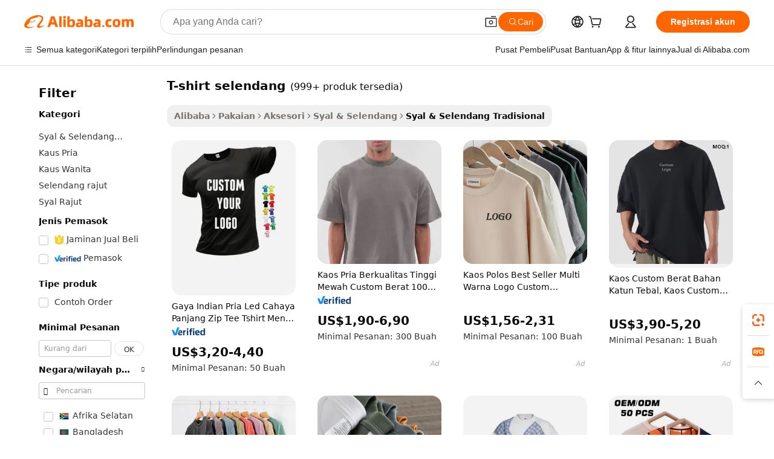

--- FILE ---
content_type: text/html;charset=UTF-8
request_url: https://indonesian.alibaba.com/promotion/promotion_shawl-t-shirt-promotion-list.html
body_size: 182318
content:

<!-- screen_content -->
    <!-- tangram:5410 begin-->
    <!-- tangram:529998 begin-->

<!DOCTYPE html>
<html lang="id" dir="ltr">
  <head>
        <script>
      window.__BB = {
        scene: window.__bb_scene || 'no page'
      };
      window.__BB.BB_CWV_IGNORE = {
          lcp_element: ['#icbu-buyer-pc-top-banner'],
          lcp_url: [],
        };
      window._timing = {}
      window._timing.first_start = Date.now();
      window.needLoginInspiration = Boolean();
      // 变量用于标记页面首次可见时间
      let firstVisibleTime = null;
      if (typeof document.hidden !== 'undefined') {
        // 页面首次加载时直接统计
        if (!document.hidden) {
          firstVisibleTime = Date.now();
          window.__BB_timex = 1
        } else {
          // 页面不可见时监听 visibilitychange 事件
          document.addEventListener('visibilitychange', () => {
            if (!document.hidden) {
              firstVisibleTime = Date.now();
              window.__BB_timex = firstVisibleTime - window.performance.timing.navigationStart
              window.__BB.firstVisibleTime = window.__BB_timex
              console.log("Page became visible after "+ window.__BB_timex + " ms");
            }
          }, { once: true });  // 确保只触发一次
        }
      } else {
        console.warn('Page Visibility API is not supported in this browser.');
      }
    </script>
        <meta name="data-spm" content="a2700">
        <meta name="aplus-xplug" content="NONE">
        <meta name="aplus-icbu-disable-umid" content="1">
        <meta name="google-translate-customization" content="9de59014edaf3b99-22e1cf3b5ca21786-g00bb439a5e9e5f8f-f">
    <meta name="yandex-verification" content="25a76ba8e4443bb3" />
    <meta name="msvalidate.01" content="E3FBF0E89B724C30844BF17C59608E8F" />
    <meta name="viewport" content="width=device-width, initial-scale=1.0, maximum-scale=5.0, user-scalable=yes">
        <link rel="preconnect" href="https://s.alicdn.com/" crossorigin>
    <link rel="dns-prefetch" href="https://s.alicdn.com">
                        <link rel="preload" href="" as="image">
        <link rel="preload" href="https://s.alicdn.com/@g/alilog/??aplus_plugin_icbufront/index.js,mlog/aplus_v2.js" as="script">
        <link rel="preload" href="https://s.alicdn.com/@img/imgextra/i2/O1CN0153JdbU26g4bILVOyC_!!6000000007690-2-tps-418-58.png" as="image">
        <script>
            window.__APLUS_ABRATE__ = {
        perf_group: 'control',
        scene: "no page",
      };
    </script>
    <meta name="aplus-mmstat-timeout" content="15000">
        <meta content="text/html; charset=utf-8" http-equiv="Content-Type">
          <title>Promosi indonesian, Beli indonesian Produk dan Item Promosi dari indonesian Pabrikan dan Supplier di alibaba.com</title>
      <meta name="keywords" content="Promosi indonesian, indonesian Obral, indonesian Promosi, Produk Promosi, Barang Promosi">
      <meta name="description" content="Promosi indonesian, Temukan Berbagai indonesian Produk Promosi Bermutu Tinggi di indonesian Promosi dari Database Besar indonesian Pabrikan dan indonesian Supplier. indonesian Produk Promosi Lainnya Juga Dapat Ditemukan di alibaba.com">
            <meta name="pagetiming-rate" content="9">
      <meta name="pagetiming-resource-rate" content="4">
                    <link rel="canonical" href="https://indonesian.alibaba.com/promotion/promotion_shawl-t-shirt-promotion-list.html">
                                      <script>
      // Aplus 配置自动打点
      var queue = window.goldlog_queue || (window.goldlog_queue = []);
      var tags = ["button", "a", "div", "span", "i", "svg", "input", "li", "tr"];
      queue.push(
        {
          action: 'goldlog.appendMetaInfo',
          arguments: [
            'aplus-auto-exp',
            [
              {
                logkey: '/sc.ug_msite.new_product_exp',
                cssSelector: '[data-spm-exp]',
                props: ["data-spm-exp"],
              },
              {
                logkey: '/sc.ug_pc.seolist_product_exp',
                cssSelector: '.traffic-card-gallery',
                props: ["data-spm-exp"],
              }
            ]
          ]
        }
      )
      queue.push({
        action: 'goldlog.setMetaInfo',
        arguments: ['aplus-auto-clk', JSON.stringify(tags.map(tag =>({
          "logkey": "/sc.ug_msite.new_product_clk",
          tag,
          "filter": "data-spm-clk",
          "props": ["data-spm-clk"]
        })))],
      });
    </script>
  </head>
  <div id="icbu-header"><div id="the-new-header" data-version="4.4.0" data-tnh-auto-exp="tnh-expose" data-scenes="search-products" style="position: relative;background-color: #fff;border-bottom: 1px solid #ddd;box-sizing: border-box; font-family:Inter,SF Pro Text,Roboto,Helvetica Neue,Helvetica,Tahoma,Arial,PingFang SC,Microsoft YaHei;"><div style="display: flex;align-items:center;height: 72px;min-width: 1200px;max-width: 1580px;margin: 0 auto;padding: 0 40px;box-sizing: border-box;"><img style="height: 29px; width: 209px;" src="https://s.alicdn.com/@img/imgextra/i2/O1CN0153JdbU26g4bILVOyC_!!6000000007690-2-tps-418-58.png" alt="" /></div><div style="min-width: 1200px;max-width: 1580px;margin: 0 auto;overflow: hidden;font-size: 14px;display: flex;justify-content: space-between;padding: 0 40px;box-sizing: border-box;"><div style="display: flex; align-items: center; justify-content: space-between"><div style="position: relative; height: 36px; padding: 0 28px 0 20px">All categories</div><div style="position: relative; height: 36px; padding-right: 28px">Featured selections</div><div style="position: relative; height: 36px">Trade Assurance</div></div><div style="display: flex; align-items: center; justify-content: space-between"><div style="position: relative; height: 36px; padding-right: 28px">Buyer Central</div><div style="position: relative; height: 36px; padding-right: 28px">Help Center</div><div style="position: relative; height: 36px; padding-right: 28px">Get the app</div><div style="position: relative; height: 36px">Become a supplier</div></div></div></div></div></div>
  <body data-spm="7724857" style="min-height: calc(100vh + 1px)"><script 
id="beacon-aplus"   
src="//s.alicdn.com/@g/alilog/??aplus_plugin_icbufront/index.js,mlog/aplus_v2.js"
exparams="aplus=async&userid=&aplus&ali_beacon_id=&ali_apache_id=&ali_apache_track=&ali_apache_tracktmp=&eagleeye_traceid=21030b0017688507148816777e12e6&ip=3%2e14%2e86%2e224&dmtrack_c={ali%5fresin%5ftrace%3dse%5frst%3d7821%7csp%5fviewtype%3dY%7cset%3d3%7cser%3d1007%7cpageId%3da3100d2494ea44ba9db5dab91d883e8c%7cm%5fpageid%3dnull%7cpvmi%3dce8136c0f54640bb8e17cae41c1386cb%7csek%5fsepd%3dt%2dshirt%2bselendang%7csek%3dshawl%2bt%2bshirt%7cse%5fpn%3d1%7cp4pid%3d60d4dfbf%2d1d7a%2d4050%2dab23%2d92b11608d9cb%7csclkid%3dnull%7cforecast%5fpost%5fcate%3dnull%7cseo%5fnew%5fuser%5fflag%3dnull%7ccategoryId%3d32599%7cseo%5fsearch%5fmodel%5fupgrade%5fv2%3d2025070801%7cseo%5fmodule%5fcard%5f20240624%3d202406242%7clong%5ftext%5fgoogle%5ftranslate%5fv2%3d2407142%7cseo%5fcontent%5ftd%5fbottom%5ftext%5fupdate%5fkey%3d2025070801%7cseo%5fsearch%5fmodel%5fupgrade%5fv3%3d2025072201%7cseo%5fsearch%5fmodel%5fmulti%5fupgrade%5fv3%3d2025081101%7cdamo%5falt%5freplace%3dnull%7cwap%5fcross%3d2007659%7cwap%5fcs%5faction%3d2005494%7cAPP%5fVisitor%5fActive%3d26705%7cseo%5fshowroom%5fgoods%5fmix%3d2005244%7cseo%5fdefault%5fcached%5flong%5ftext%5ffrom%5fnew%5fkeyword%5fstep%3d2024122502%7cshowroom%5fgeneral%5ftemplate%3d2005292%7cshowroom%5freview%3d20230308%7cwap%5fcs%5ftext%3dnull%7cstructured%5fdata%3d2025052702%7cseo%5fmulti%5fstyle%5ftext%5fupdate%3d2511181%7cpc%5fnew%5fheader%3dnull%7cseo%5fmeta%5fcate%5ftemplate%5fv1%3d2025042401%7cseo%5fmeta%5ftd%5fsearch%5fkeyword%5fstep%5fv1%3d2025040999%7cshowroom%5fft%5flong%5ftext%5fbaks%3d80802%7cseo%5ffirstcache%3d2025121600%7cAPP%5fGrowing%5fBuyer%5fHigh%5fIntent%5fActive%3d25488%7cshowroom%5fpc%5fv2019%3d2104%7cAPP%5fProspecting%5fBuyer%3d26712%7ccache%5fcontrol%3d2481986%7cAPP%5fChurned%5fCore%5fBuyer%3d25502%7cseo%5fdefault%5fcached%5flong%5ftext%5fstep%3d24110802%7camp%5flighthouse%5fscore%5fimage%3d19657%7cseo%5fft%5ftranslate%5fgemini%3d25012003%7cwap%5fnode%5fssr%3d2015725%7cdataphant%5fopen%3d27030%7clongtext%5fmulti%5fstyle%5fexpand%5frussian%3d2510142%7cseo%5flongtext%5fgoogle%5fdata%5fsection%3d25021702%7cindustry%5fpopular%5ffloor%3dnull%7cwap%5fad%5fgoods%5fproduct%5finterval%3dnull%7cseo%5fgoods%5fbootom%5fwholesale%5flink%3d2486162%7cseo%5fkeyword%5faatest%3d11%7cseo%5fmiddle%5fwholesale%5flink%3dnull%7cft%5flong%5ftext%5fenpand%5fstep2%3d121602%7cseo%5fft%5flongtext%5fexpand%5fstep3%3d25012102%7cseo%5fwap%5fheadercard%3d2006288%7cAPP%5fChurned%5fInactive%5fVisitor%3d25497%7cAPP%5fGrowing%5fBuyer%5fHigh%5fIntent%5fInactive%3d25484%7cseo%5fmeta%5ftd%5fmulti%5fkey%3d2025061801%7ctop%5frecommend%5f20250120%3d202501201%7clongtext%5fmulti%5fstyle%5fexpand%5ffrench%5fcopy%3d25091802%7clongtext%5fmulti%5fstyle%5fexpand%5ffrench%5fcopy%5fcopy%3d25092502%7cseo%5ffloor%5fexp%3dnull%7cseo%5fshowroom%5falgo%5flink%3d17764%7cseo%5fmeta%5ftd%5faib%5fgeneral%5fkey%3d2025091900%7ccountry%5findustry%3d202311033%7cshowroom%5fft%5flong%5ftext%5fenpand%5fstep1%3d101102%7cseo%5fshowroom%5fnorel%3dnull%7cplp%5fstyle%5f25%5fpc%3d202505222%7cseo%5fggs%5flayer%3d10011%7cquery%5fmutil%5flang%5ftranslate%3d2025060300%7cAPP%5fChurned%5fBuyer%3d25468%7cstream%5frender%5fperf%5fopt%3d2309181%7cwap%5fgoods%3d2007383%7cseo%5fshowroom%5fsimilar%5f20240614%3d202406142%7cchinese%5fopen%3d6307%7cquery%5fgpt%5ftranslate%3d20240820%7cad%5fproduct%5finterval%3dnull%7camp%5fto%5fpwa%3d2007359%7cplp%5faib%5fmulti%5fai%5fmeta%3d20250401%7cwap%5fsupplier%5fcontent%3dnull%7cpc%5ffree%5frefactoring%3d20220315%7csso%5foem%5ffloor%3d30031%7cAPP%5fGrowing%5fBuyer%5fInactive%3d25476%7cseo%5fpc%5fnew%5fview%5f20240807%3d202408072%7cseo%5fbottom%5ftext%5fentity%5fkey%5fcopy%3d2025062400%7cstream%5frender%3d433763%7cseo%5fmodule%5fcard%5f20240424%3d202404241%7cseo%5ftitle%5freplace%5f20191226%3d5841%7clongtext%5fmulti%5fstyle%5fexpand%3d25090802%7cgoogleweblight%3d6516%7clighthouse%5fbase64%3dnull%7cAPP%5fProspecting%5fBuyer%5fActive%3d26716%7cad%5fgoods%5fproduct%5finterval%3dnull%7cseo%5fbottom%5fdeep%5fextend%5fkw%5fkey%3d2025071101%7clongtext%5fmulti%5fstyle%5fexpand%5fturkish%3d25102802%7cilink%5fuv%3d20240911%7cwap%5flist%5fwakeup%3d2005832%7ctpp%5fcrosslink%5fpc%3d20205311%7cseo%5ftop%5fbooth%3d18501%7cAPP%5fGrowing%5fBuyer%5fLess%5fActive%3d25470%7cseo%5fsearch%5fmodel%5fupgrade%5frank%3d2025092401%7cgoodslayer%3d7977%7cft%5flong%5ftext%5ftranslate%5fexpand%5fstep1%3d24110802%7cseo%5fheaderstyle%5ftraffic%5fkey%5fv1%3d2025072100%7ccrosslink%5fswitch%3d2008141%7cp4p%5foutline%3d20240328%7cseo%5fmeta%5ftd%5faib%5fv2%5fkey%3d2025091800%7crts%5fmulti%3d2008404%7cAPP%5fVisitor%5fLess%5fActive%3d26698%7cseo%5fsearch%5franker%5fid%3d2025112400%7cplp%5fstyle%5f25%3d202505192%7ccdn%5fvm%3d2007368%7cwap%5fad%5fproduct%5finterval%3dnull%7cseo%5fsearch%5fmodel%5fmulti%5fupgrade%5frank%3d2025092401%7cpc%5fcard%5fshare%3d2025081201%7cAPP%5fGrowing%5fBuyer%5fHigh%5fIntent%5fLess%5fActive%3d25480%7cgoods%5ftitle%5fsubstitute%3d9616%7cwap%5fscreen%5fexp%3d2025081400%7creact%5fheader%5ftest%3d202502182%7cpc%5fcs%5fcolor%3d2005788%7cshowroom%5fft%5flong%5ftext%5ftest%3d72502%7cone%5ftap%5flogin%5fABTest%3d202308153%7cseo%5fhyh%5fshow%5ftags%3dnull%7cplp%5fstructured%5fdata%3d2508182%7cguide%5fdelete%3d2008526%7cseo%5findustry%5ftemplate%3dnull%7cseo%5fmeta%5ftd%5fmulti%5fes%5fkey%3d2025073101%7cseo%5fshowroom%5fdata%5fmix%3d19888%7csso%5ftop%5franking%5ffloor%3d20031%7cseo%5ftd%5fdeep%5fupgrade%5fkey%5fv3%3d2025081101%7cwap%5fue%5fone%3d2025111401%7cshowroom%5fto%5frts%5flink%3d2008480%7ccountrysearch%5ftest%3dnull%7cchannel%5famp%5fto%5fpwa%3d2008435%7cseo%5fmulti%5fstyles%5flong%5ftext%3d2503172%7cseo%5fmeta%5ftext%5fmutli%5fcate%5ftemplate%5fv1%3d2025080801%7cseo%5fdefault%5fcached%5fmutil%5flong%5ftext%5fstep%3d24110436%7cseo%5faction%5fpoint%5ftype%3d22823%7cseo%5faib%5ftd%5flaunch%5f20240828%5fcopy%3d202408282%7cseo%5fshowroom%5fwholesale%5flink%3dnull%7cseo%5fperf%5fimprove%3d2023999%7cseo%5fwap%5flist%5fbounce%5f01%3d2063%7cseo%5fwap%5flist%5fbounce%5f02%3d2128%7cAPP%5fGrowing%5fBuyer%5fActive%3d25489%7cvideolayer%3dnull%7cvideo%5fplay%3dnull%7cAPP%5fChurned%5fMember%5fInactive%3d25499%7cseo%5fgoogle%5fnew%5fstruct%3d438326%7ctpp%5ftrace%3dseoKeyword%2dseoKeyword%5fv3%2dproduct%2dPRODUCT%5fFAIL}&pageid=030e56e02103320b1768850716&hn=ensearchweb033003050011%2erg%2dus%2deast%2eus68&asid=AQAAAAAchW5p7bR1FAAAAAABcNjP3eXJNQ==&treq=&tres=" async>
</script>
                        <!-- tangram:7430 begin-->
 <style>
   .traffic-card-gallery {display: flex;position: relative;flex-direction: column;justify-content: flex-start;border-radius: 0.5rem;background-color: #fff;padding: 0.5rem 0.5rem 1rem;overflow: hidden;font-size: 0.75rem;line-height: 1rem;}
   .product-price {
     b {
       font-size: 22px;
     }
   }
 </style>
<!-- tangram:7430 end-->
            <link href="//s.alicdn.com/@g/usergrowth-fe/traffic-infra-dev/0.0.41/cdn-traffic-free-pc/index.css" rel="stylesheet">
            <link href="//s.alicdn.com/@g/code/npm/@alife/the-new-header/4.97.0/index.css" rel="stylesheet">
        <script>
      window.TheNewHeaderProps = {"scenes":"search-products","useCommonStyle":false};
      window._TrafficHeader_ =  {"scenes":"search-products","useCommonStyle":false};
      window._timing.first_end = Date.now();
    </script>
    <!--ssrStatus:-->
    <!-- streaming partpc -->
    <script>
      window._timing.second_start = Date.now();
    </script>
        <!-- 只有存在商品数据的值，才去调用同构，避免第一段时重复调用同构，商品列表的大小为: 40 -->
            <div id="root"><!-- Silkworm Render: 21030b0017688507148816777e12e6 --><div class="page-traffic-free il-m-auto il-min-w-[1200px] il-max-w-[1580px] il-py-3 il-pe-[3.25rem] il-ps-[3.25rem]"><div class="il-relative il-m-auto il-mb-4 il-flex il-flex-row"><div class="no-scrollbar il-sticky il-top-0 il-max-h-[100vh] il-w-[200px] il-flex-shrink-0 il-flex-grow-0 il-overflow-y-scroll il-rounded il-bg-white" role="navigation" aria-label="Product filters" tabindex="0"><div class="il-flex il-flex-col il-space-y-4 il-pt-4"><div class="il-animate-pulse il-h-6 il-w-1/2 il-rounded il-bg-accent"></div><div class="il-space-y-4"><div class="il-animate-pulse il-rounded-md il-bg-muted il-h-4 il-w-10/12"></div><div class="il-animate-pulse il-rounded-md il-bg-muted il-h-4 il-w-8/12"></div><div class="il-animate-pulse il-rounded-md il-bg-muted il-h-4 il-w-9/12"></div><div class="il-animate-pulse il-rounded-md il-bg-muted il-h-4 il-w-7/12"></div></div><div class="il-animate-pulse il-h-6 il-w-1/2 il-rounded il-bg-accent"></div><div class="il-space-y-4"><div class="il-animate-pulse il-rounded-md il-bg-muted il-h-4 il-w-10/12"></div><div class="il-animate-pulse il-rounded-md il-bg-muted il-h-4 il-w-8/12"></div><div class="il-animate-pulse il-rounded-md il-bg-muted il-h-4 il-w-9/12"></div><div class="il-animate-pulse il-rounded-md il-bg-muted il-h-4 il-w-7/12"></div></div><div class="il-animate-pulse il-h-6 il-w-1/2 il-rounded il-bg-accent"></div><div class="il-space-y-4"><div class="il-animate-pulse il-rounded-md il-bg-muted il-h-4 il-w-10/12"></div><div class="il-animate-pulse il-rounded-md il-bg-muted il-h-4 il-w-8/12"></div><div class="il-animate-pulse il-rounded-md il-bg-muted il-h-4 il-w-9/12"></div><div class="il-animate-pulse il-rounded-md il-bg-muted il-h-4 il-w-7/12"></div></div><div class="il-animate-pulse il-h-6 il-w-1/2 il-rounded il-bg-accent"></div><div class="il-space-y-4"><div class="il-animate-pulse il-rounded-md il-bg-muted il-h-4 il-w-10/12"></div><div class="il-animate-pulse il-rounded-md il-bg-muted il-h-4 il-w-8/12"></div><div class="il-animate-pulse il-rounded-md il-bg-muted il-h-4 il-w-9/12"></div><div class="il-animate-pulse il-rounded-md il-bg-muted il-h-4 il-w-7/12"></div></div><div class="il-animate-pulse il-h-6 il-w-1/2 il-rounded il-bg-accent"></div><div class="il-space-y-4"><div class="il-animate-pulse il-rounded-md il-bg-muted il-h-4 il-w-10/12"></div><div class="il-animate-pulse il-rounded-md il-bg-muted il-h-4 il-w-8/12"></div><div class="il-animate-pulse il-rounded-md il-bg-muted il-h-4 il-w-9/12"></div><div class="il-animate-pulse il-rounded-md il-bg-muted il-h-4 il-w-7/12"></div></div><div class="il-animate-pulse il-h-6 il-w-1/2 il-rounded il-bg-accent"></div><div class="il-space-y-4"><div class="il-animate-pulse il-rounded-md il-bg-muted il-h-4 il-w-10/12"></div><div class="il-animate-pulse il-rounded-md il-bg-muted il-h-4 il-w-8/12"></div><div class="il-animate-pulse il-rounded-md il-bg-muted il-h-4 il-w-9/12"></div><div class="il-animate-pulse il-rounded-md il-bg-muted il-h-4 il-w-7/12"></div></div></div></div><div class="il-flex-1 il-overflow-hidden il-p-2 il-ps-6"><div class="il-mb-4 il-flex il-items-baseline" data-modulename="Keywords"><h1 class="il-me-2 il-text-xl il-font-bold">T-shirt selendang</h1><p>(999+ produk tersedia)</p></div><div class="il-flex il-items-center il-gap-3 il-h-10 il-mb-3"><div class="il-rounded-sm il-bg-[#d9d9d963] il-px-3 il-py-2 il-font-semibold"><nav aria-label="breadcrumb" data-modulename="Breadcrumb"><ol class="il-flex il-flex-wrap il-items-center il-gap-1.5 il-break-words il-text-sm il-text-muted-foreground sm:il-gap-2.5"><li class="il-inline-flex il-items-center il-gap-1.5"><a class="il-transition-colors hover:il-text-foreground il-text-sm" href="https://indonesian.alibaba.com">Alibaba</a></li><li role="presentation" aria-hidden="true" class="rtl:il-scale-[-1] [&amp;&gt;svg]:il-size-3.5"><svg xmlns="http://www.w3.org/2000/svg" width="24" height="24" viewBox="0 0 24 24" fill="none" stroke="currentColor" stroke-width="2" stroke-linecap="round" stroke-linejoin="round" class="lucide lucide-chevron-right "><path d="m9 18 6-6-6-6"></path></svg></li><li class="il-inline-flex il-items-center il-gap-1.5"><a class="il-transition-colors hover:il-text-foreground il-text-sm" href="https://indonesian.alibaba.com/apparel-accessories_p3">Pakaian</a></li><li role="presentation" aria-hidden="true" class="rtl:il-scale-[-1] [&amp;&gt;svg]:il-size-3.5"><svg xmlns="http://www.w3.org/2000/svg" width="24" height="24" viewBox="0 0 24 24" fill="none" stroke="currentColor" stroke-width="2" stroke-linecap="round" stroke-linejoin="round" class="lucide lucide-chevron-right "><path d="m9 18 6-6-6-6"></path></svg></li><li class="il-inline-flex il-items-center il-gap-1.5"><a class="il-transition-colors hover:il-text-foreground il-text-sm" href="https://indonesian.alibaba.com/catalog/accessories_cid202133801">Aksesori</a></li><li role="presentation" aria-hidden="true" class="rtl:il-scale-[-1] [&amp;&gt;svg]:il-size-3.5"><svg xmlns="http://www.w3.org/2000/svg" width="24" height="24" viewBox="0 0 24 24" fill="none" stroke="currentColor" stroke-width="2" stroke-linecap="round" stroke-linejoin="round" class="lucide lucide-chevron-right "><path d="m9 18 6-6-6-6"></path></svg></li><li class="il-inline-flex il-items-center il-gap-1.5"><a class="il-transition-colors hover:il-text-foreground il-text-sm" href="https://indonesian.alibaba.com/catalog/scarves-shawls_cid325">Syal &amp; Selendang</a></li><li role="presentation" aria-hidden="true" class="rtl:il-scale-[-1] [&amp;&gt;svg]:il-size-3.5"><svg xmlns="http://www.w3.org/2000/svg" width="24" height="24" viewBox="0 0 24 24" fill="none" stroke="currentColor" stroke-width="2" stroke-linecap="round" stroke-linejoin="round" class="lucide lucide-chevron-right "><path d="m9 18 6-6-6-6"></path></svg></li><li class="il-inline-flex il-items-center il-gap-1.5"><span role="link" aria-disabled="true" aria-current="page" class="il-text-foreground il-font-semibold">Syal &amp; Selendang Tradisional</span></li></ol></nav></div></div><div class="il-mb-4 il-grid il-grid-cols-4 !il-gap-x-5 !il-gap-y-5 il-pb-4" data-modulename="ProductList-G"><div class="traffic-card-gallery" data-spm-exp="product_id=1600512910246&amp;se_kw=t-shirt+selendang&amp;floor_name=normalOffer&amp;is_p4p=N&amp;module_type=gallery&amp;pos=0&amp;page_pos=1&amp;track_info=pageid%3Aa3100d2494ea44ba9db5dab91d883e8c%40%40core_properties%3A%40%40item_type%3Anewad%40%40user_growth_channel%3Anull%40%40user_growth_product_id%3Anull%40%40user_growth_category_id%3Anull%40%40user_growth_i2q_keyword%3Ashawl+t+shirt%40%40skuIntentionTag%3A0%40%40originalFileName%3AHe2aa5316285940ae970692504f610b8fD.jpg%40%40skuImgReplace%3Afalse%40%40queryFirstCateId%3A3%40%40pc_actionstate%3AHe2aa5316285940ae970692504f610b8fD.jpg%252C605_0000_0101%255E127734143**V3%252C%253A%253Afalse%252C%252C0%252C0.0_0.0_0.0_0.0_0.0_0.0%252CEMPTY%252C%40%40pid%3A605_0000_0101%40%40product_id%3A1600512910246%40%40page_number%3A1%40%40rlt_rank%3A0%40%40brand_abs_pos%3A48%40%40product_type%3Anewad%40%40company_id%3A257799937%40%40p4pid%3A60d4dfbf-1d7a-4050-ab23-92b11608d9cb%40%40country_id%3AUS%40%40is_live%3Afalse%40%40prod_image_show%3Anull%40%40cate_ext_id%3A32599%40%40FPPosChangeIndicator%3A-1%40%40dynamic_tag%3Apidgroup%3Dother%3Btestgroup%3Dother%3BtestgroupFp%3DNULL%40%40searchType%3Amultilang_showroom_search_product_keyword%40%40openSceneId%3A4%40%40isPay%3A0%40%40language%3Aid%40%40oriKeyWord%3Ashawl%2Bt%2Bshirt%40%40enKeyword%3Ashawl%2Bt%2Bshirt%40%40recallKeyWord%3Ashawl%2Bt%2Bshirt%40%40isMl%3Atrue%40%40langident%3Aen%40%40mlType%3Adamo%40%40brand_pv2f_lvl%3A1%40%40brand_pctr%3A0%40%40brand_pcvr%3A0%40%40brand_std_exp%3A0.881122186488134%40%40is_exact%3A0%40%40imps_price%3A37%40%40click_price%3A727%40%40resource_lock_id%3A144164686%40%40match_type%3A84%40%40pv_id%3Aac6a1443-2ecc-4abc-a559-92d979fd6b8d%40%40magic_tpl_id%3A2000000289%40%40ori_keyword%3Ashawl+t+shirt%40%40crowd_tags%3A%40%40%40%40adMaterialsId%3AHe2aa5316285940ae970692504f610b8fD.jpg%40%40adMaterialsSource%3Aposting%40%40adCreativeId%3A%40%40adgroupId%3A12049755464%40%40videoType%3Adynamic_video%40%40imageCreativeType%3AEMPTY%40%40%40%40org_query%3Ashawl_t_shirt%40%40translate_query%3Ashawl_t_shirt%40%40adgroup_id%3A12049755464%40%40creative_id%3A14231607005000001%40%40campaign_type%3A52%40%40campaign_id%3A361480232%40%40qtag%3A84%40%40template_id%3A2000000289%40%40video_type%3Amain_product_video&amp;track_info_detail=undefined&amp;click_param=undefined&amp;trace_info=undefined&amp;extra=%7B%22page_size%22%3A40%2C%22page_no%22%3A1%2C%22seq_id%22%3A0%7D" data-product_id="1600512910246" data-floor_name="normalOffer" data-is_p4p="N" data-module_type="G" data-pos="0" data-page_pos="1" data-se_kw="t-shirt selendang" data-track_info="pageid:a3100d2494ea44ba9db5dab91d883e8c@@core_properties:@@item_type:newad@@user_growth_channel:null@@user_growth_product_id:null@@user_growth_category_id:null@@user_growth_i2q_keyword:shawl t shirt@@skuIntentionTag:0@@originalFileName:He2aa5316285940ae970692504f610b8fD.jpg@@skuImgReplace:false@@queryFirstCateId:3@@pc_actionstate:He2aa5316285940ae970692504f610b8fD.jpg%2C605_0000_0101%5E127734143**V3%2C%3A%3Afalse%2C%2C0%2C0.0_0.0_0.0_0.0_0.0_0.0%2CEMPTY%2C@@pid:605_0000_0101@@product_id:1600512910246@@page_number:1@@rlt_rank:0@@brand_abs_pos:48@@product_type:newad@@company_id:257799937@@p4pid:60d4dfbf-1d7a-4050-ab23-92b11608d9cb@@country_id:US@@is_live:false@@prod_image_show:null@@cate_ext_id:32599@@FPPosChangeIndicator:-1@@dynamic_tag:pidgroup=other;testgroup=other;testgroupFp=NULL@@searchType:multilang_showroom_search_product_keyword@@openSceneId:4@@isPay:0@@language:id@@oriKeyWord:shawl+t+shirt@@enKeyword:shawl+t+shirt@@recallKeyWord:shawl+t+shirt@@isMl:true@@langident:en@@mlType:damo@@brand_pv2f_lvl:1@@brand_pctr:0@@brand_pcvr:0@@brand_std_exp:0.881122186488134@@is_exact:0@@imps_price:37@@click_price:727@@resource_lock_id:144164686@@match_type:84@@pv_id:ac6a1443-2ecc-4abc-a559-92d979fd6b8d@@magic_tpl_id:2000000289@@ori_keyword:shawl t shirt@@crowd_tags:@@@@adMaterialsId:He2aa5316285940ae970692504f610b8fD.jpg@@adMaterialsSource:posting@@adCreativeId:@@adgroupId:12049755464@@videoType:dynamic_video@@imageCreativeType:EMPTY@@@@org_query:shawl_t_shirt@@translate_query:shawl_t_shirt@@adgroup_id:12049755464@@creative_id:14231607005000001@@campaign_type:52@@campaign_id:361480232@@qtag:84@@template_id:2000000289@@video_type:main_product_video" data-extra="{&quot;page_size&quot;:40,&quot;page_no&quot;:1,&quot;seq_id&quot;:0}"><a href="https://indonesian.alibaba.com/product-detail/Indian-Style-Men-Led-Light-Long-1600512910246.html" target="_blank" data-spm-clk="product_id=1600512910246&amp;se_kw=t-shirt+selendang&amp;is_p4p=N&amp;module_type=gallery&amp;pos=0&amp;page_pos=1&amp;action=openProduct&amp;type=title&amp;floor_name=normalOffer&amp;track_info=%22pageid%3Aa3100d2494ea44ba9db5dab91d883e8c%40%40core_properties%3A%40%40item_type%3Anewad%40%40user_growth_channel%3Anull%40%40user_growth_product_id%3Anull%40%40user_growth_category_id%3Anull%40%40user_growth_i2q_keyword%3Ashawl+t+shirt%40%40skuIntentionTag%3A0%40%40originalFileName%3AHe2aa5316285940ae970692504f610b8fD.jpg%40%40skuImgReplace%3Afalse%40%40queryFirstCateId%3A3%40%40pc_actionstate%3AHe2aa5316285940ae970692504f610b8fD.jpg%252C605_0000_0101%255E127734143**V3%252C%253A%253Afalse%252C%252C0%252C0.0_0.0_0.0_0.0_0.0_0.0%252CEMPTY%252C%40%40pid%3A605_0000_0101%40%40product_id%3A1600512910246%40%40page_number%3A1%40%40rlt_rank%3A0%40%40brand_abs_pos%3A48%40%40product_type%3Anewad%40%40company_id%3A257799937%40%40p4pid%3A60d4dfbf-1d7a-4050-ab23-92b11608d9cb%40%40country_id%3AUS%40%40is_live%3Afalse%40%40prod_image_show%3Anull%40%40cate_ext_id%3A32599%40%40FPPosChangeIndicator%3A-1%40%40dynamic_tag%3Apidgroup%3Dother%3Btestgroup%3Dother%3BtestgroupFp%3DNULL%40%40searchType%3Amultilang_showroom_search_product_keyword%40%40openSceneId%3A4%40%40isPay%3A0%40%40language%3Aid%40%40oriKeyWord%3Ashawl%2Bt%2Bshirt%40%40enKeyword%3Ashawl%2Bt%2Bshirt%40%40recallKeyWord%3Ashawl%2Bt%2Bshirt%40%40isMl%3Atrue%40%40langident%3Aen%40%40mlType%3Adamo%40%40brand_pv2f_lvl%3A1%40%40brand_pctr%3A0%40%40brand_pcvr%3A0%40%40brand_std_exp%3A0.881122186488134%40%40is_exact%3A0%40%40imps_price%3A37%40%40click_price%3A727%40%40resource_lock_id%3A144164686%40%40match_type%3A84%40%40pv_id%3Aac6a1443-2ecc-4abc-a559-92d979fd6b8d%40%40magic_tpl_id%3A2000000289%40%40ori_keyword%3Ashawl+t+shirt%40%40crowd_tags%3A%40%40%40%40adMaterialsId%3AHe2aa5316285940ae970692504f610b8fD.jpg%40%40adMaterialsSource%3Aposting%40%40adCreativeId%3A%40%40adgroupId%3A12049755464%40%40videoType%3Adynamic_video%40%40imageCreativeType%3AEMPTY%40%40%40%40org_query%3Ashawl_t_shirt%40%40translate_query%3Ashawl_t_shirt%40%40adgroup_id%3A12049755464%40%40creative_id%3A14231607005000001%40%40campaign_type%3A52%40%40campaign_id%3A361480232%40%40qtag%3A84%40%40template_id%3A2000000289%40%40video_type%3Amain_product_video%22&amp;extra=%7B%22page_size%22%3A40%2C%22page_no%22%3A1%2C%22seq_id%22%3A0%7D" class="product-image il-group il-relative il-mb-2 il-aspect-square il-overflow-hidden il-rounded-lg" rel="noreferrer"><div class="il-relative" role="region" aria-roledescription="carousel"><div class="il-overflow-hidden"><div class="il-flex"><div role="group" aria-roledescription="slide" class="il-min-w-0 il-shrink-0 il-grow-0 il-relative il-m-0 il-w-full il-basis-full il-p-0"><img fetchPriority="high" id="seo-pc-product-img-pos0-index0" alt="Gaya Indian Pria Led Cahaya Panjang Zip Tee Tshirt Mens Mercerised Katun Merchandise &lt;span class=keywords&gt;&lt;strong&gt;T&lt;/strong&gt;&lt;/span&gt; &lt;span class=keywords&gt;&lt;strong&gt;Shirt&lt;/strong&gt;&lt;/span&gt; - Product Image 1" class="il-relative il-aspect-square il-w-full product-pos-0 il-transition-transform il-duration-300 il-ease-in-out group-hover:il-scale-110" src="//s.alicdn.com/@sc04/kf/He2aa5316285940ae970692504f610b8fD.jpg_300x300.jpg" loading="eager"/><div class="il-absolute il-bottom-0 il-end-0 il-start-0 il-top-0 il-bg-black il-opacity-5"></div></div><div role="group" aria-roledescription="slide" class="il-min-w-0 il-shrink-0 il-grow-0 il-relative il-m-0 il-w-full il-basis-full il-p-0"><img fetchPriority="auto" id="seo-pc-product-img-pos0-index1" alt="Gaya Indian Pria Led Cahaya Panjang Zip Tee Tshirt Mens Mercerised Katun Merchandise &lt;span class=keywords&gt;&lt;strong&gt;T&lt;/strong&gt;&lt;/span&gt; &lt;span class=keywords&gt;&lt;strong&gt;Shirt&lt;/strong&gt;&lt;/span&gt; - Product Image 2" class="il-relative il-aspect-square il-w-full product-pos-1 " src="//s.alicdn.com/@sc04/kf/Hd80342d3c9ef49d7a33cde8f7021882ab.jpg_300x300.jpg" loading="lazy"/><div class="il-absolute il-bottom-0 il-end-0 il-start-0 il-top-0 il-bg-black il-opacity-5"></div></div><div role="group" aria-roledescription="slide" class="il-min-w-0 il-shrink-0 il-grow-0 il-relative il-m-0 il-w-full il-basis-full il-p-0"><img fetchPriority="auto" id="seo-pc-product-img-pos0-index2" alt="Gaya Indian Pria Led Cahaya Panjang Zip Tee Tshirt Mens Mercerised Katun Merchandise &lt;span class=keywords&gt;&lt;strong&gt;T&lt;/strong&gt;&lt;/span&gt; &lt;span class=keywords&gt;&lt;strong&gt;Shirt&lt;/strong&gt;&lt;/span&gt; - Product Image 3" class="il-relative il-aspect-square il-w-full product-pos-2 " src="//s.alicdn.com/@sc04/kf/H4184f37597824cc4bb4afbe9143b73cdJ.png_300x300.jpg" loading="lazy"/><div class="il-absolute il-bottom-0 il-end-0 il-start-0 il-top-0 il-bg-black il-opacity-5"></div></div><div role="group" aria-roledescription="slide" class="il-min-w-0 il-shrink-0 il-grow-0 il-relative il-m-0 il-w-full il-basis-full il-p-0"><img fetchPriority="auto" id="seo-pc-product-img-pos0-index3" alt="Gaya Indian Pria Led Cahaya Panjang Zip Tee Tshirt Mens Mercerised Katun Merchandise &lt;span class=keywords&gt;&lt;strong&gt;T&lt;/strong&gt;&lt;/span&gt; &lt;span class=keywords&gt;&lt;strong&gt;Shirt&lt;/strong&gt;&lt;/span&gt; - Product Image 4" class="il-relative il-aspect-square il-w-full product-pos-3 " src="//s.alicdn.com/@sc04/kf/Ha53f313343dd4cb5994811f91ad1f2bb3.png_300x300.jpg" loading="lazy"/><div class="il-absolute il-bottom-0 il-end-0 il-start-0 il-top-0 il-bg-black il-opacity-5"></div></div><div role="group" aria-roledescription="slide" class="il-min-w-0 il-shrink-0 il-grow-0 il-relative il-m-0 il-w-full il-basis-full il-p-0"><img fetchPriority="auto" id="seo-pc-product-img-pos0-index4" alt="Gaya Indian Pria Led Cahaya Panjang Zip Tee Tshirt Mens Mercerised Katun Merchandise &lt;span class=keywords&gt;&lt;strong&gt;T&lt;/strong&gt;&lt;/span&gt; &lt;span class=keywords&gt;&lt;strong&gt;Shirt&lt;/strong&gt;&lt;/span&gt; - Product Image 5" class="il-relative il-aspect-square il-w-full product-pos-4 " src="//s.alicdn.com/@sc04/kf/H19d002c1ad194fcf9e4b617c90d163d0T.png_300x300.jpg" loading="lazy"/><div class="il-absolute il-bottom-0 il-end-0 il-start-0 il-top-0 il-bg-black il-opacity-5"></div></div><div role="group" aria-roledescription="slide" class="il-min-w-0 il-shrink-0 il-grow-0 il-relative il-m-0 il-w-full il-basis-full il-p-0"><img fetchPriority="auto" id="seo-pc-product-img-pos0-index5" alt="Gaya Indian Pria Led Cahaya Panjang Zip Tee Tshirt Mens Mercerised Katun Merchandise &lt;span class=keywords&gt;&lt;strong&gt;T&lt;/strong&gt;&lt;/span&gt; &lt;span class=keywords&gt;&lt;strong&gt;Shirt&lt;/strong&gt;&lt;/span&gt; - Product Image 6" class="il-relative il-aspect-square il-w-full product-pos-5 " src="//s.alicdn.com/@sc04/kf/He03a02e54b3d44a09c556cbb13cc25e1z.jpg_300x300.jpg" loading="lazy"/><div class="il-absolute il-bottom-0 il-end-0 il-start-0 il-top-0 il-bg-black il-opacity-5"></div></div></div></div><button class="il-inline-flex il-items-center il-justify-center il-whitespace-nowrap il-text-xs il-font-medium il-ring-offset-background il-transition-colors focus-visible:il-outline-none focus-visible:il-ring-2 focus-visible:il-ring-ring focus-visible:il-ring-offset-2 disabled:il-pointer-events-none disabled:il-opacity-10 il-border il-bg-background hover:il-bg-accent hover:il-text-accent-foreground il-absolute il-h-8 il-w-8 il-rounded-full il-border-input rtl:il-scale-x-[-1] il-start-2 il-top-1/2 il--translate-y-1/2 il-invisible group-hover:il-visible" disabled=""><svg xmlns="http://www.w3.org/2000/svg" width="24" height="24" viewBox="0 0 24 24" fill="none" stroke="currentColor" stroke-width="2" stroke-linecap="round" stroke-linejoin="round" class="lucide lucide-arrow-left il-h-4 il-w-4"><path d="m12 19-7-7 7-7"></path><path d="M19 12H5"></path></svg><span class="il-sr-only">Previous slide</span></button><button class="il-inline-flex il-items-center il-justify-center il-whitespace-nowrap il-text-xs il-font-medium il-ring-offset-background il-transition-colors focus-visible:il-outline-none focus-visible:il-ring-2 focus-visible:il-ring-ring focus-visible:il-ring-offset-2 disabled:il-pointer-events-none disabled:il-opacity-10 il-border il-bg-background hover:il-bg-accent hover:il-text-accent-foreground il-absolute il-h-8 il-w-8 il-rounded-full il-border-input rtl:il-scale-x-[-1] il-end-2 il-top-1/2 il--translate-y-1/2 il-invisible group-hover:il-visible" disabled=""><svg xmlns="http://www.w3.org/2000/svg" width="24" height="24" viewBox="0 0 24 24" fill="none" stroke="currentColor" stroke-width="2" stroke-linecap="round" stroke-linejoin="round" class="lucide lucide-arrow-right il-h-4 il-w-4"><path d="M5 12h14"></path><path d="m12 5 7 7-7 7"></path></svg><span class="il-sr-only">Next slide</span></button></div></a><div class="il-flex il-flex-1 il-flex-col il-justify-start"><a class="product-title il-mb-1 il-line-clamp-2 il-text-sm hover:il-underline" href="https://indonesian.alibaba.com/product-detail/Indian-Style-Men-Led-Light-Long-1600512910246.html" target="_blank" data-spm-clk="product_id=1600512910246&amp;se_kw=t-shirt+selendang&amp;is_p4p=N&amp;module_type=gallery&amp;pos=0&amp;page_pos=1&amp;action=openProduct&amp;type=title&amp;floor_name=normalOffer&amp;track_info=%22pageid%3Aa3100d2494ea44ba9db5dab91d883e8c%40%40core_properties%3A%40%40item_type%3Anewad%40%40user_growth_channel%3Anull%40%40user_growth_product_id%3Anull%40%40user_growth_category_id%3Anull%40%40user_growth_i2q_keyword%3Ashawl+t+shirt%40%40skuIntentionTag%3A0%40%40originalFileName%3AHe2aa5316285940ae970692504f610b8fD.jpg%40%40skuImgReplace%3Afalse%40%40queryFirstCateId%3A3%40%40pc_actionstate%3AHe2aa5316285940ae970692504f610b8fD.jpg%252C605_0000_0101%255E127734143**V3%252C%253A%253Afalse%252C%252C0%252C0.0_0.0_0.0_0.0_0.0_0.0%252CEMPTY%252C%40%40pid%3A605_0000_0101%40%40product_id%3A1600512910246%40%40page_number%3A1%40%40rlt_rank%3A0%40%40brand_abs_pos%3A48%40%40product_type%3Anewad%40%40company_id%3A257799937%40%40p4pid%3A60d4dfbf-1d7a-4050-ab23-92b11608d9cb%40%40country_id%3AUS%40%40is_live%3Afalse%40%40prod_image_show%3Anull%40%40cate_ext_id%3A32599%40%40FPPosChangeIndicator%3A-1%40%40dynamic_tag%3Apidgroup%3Dother%3Btestgroup%3Dother%3BtestgroupFp%3DNULL%40%40searchType%3Amultilang_showroom_search_product_keyword%40%40openSceneId%3A4%40%40isPay%3A0%40%40language%3Aid%40%40oriKeyWord%3Ashawl%2Bt%2Bshirt%40%40enKeyword%3Ashawl%2Bt%2Bshirt%40%40recallKeyWord%3Ashawl%2Bt%2Bshirt%40%40isMl%3Atrue%40%40langident%3Aen%40%40mlType%3Adamo%40%40brand_pv2f_lvl%3A1%40%40brand_pctr%3A0%40%40brand_pcvr%3A0%40%40brand_std_exp%3A0.881122186488134%40%40is_exact%3A0%40%40imps_price%3A37%40%40click_price%3A727%40%40resource_lock_id%3A144164686%40%40match_type%3A84%40%40pv_id%3Aac6a1443-2ecc-4abc-a559-92d979fd6b8d%40%40magic_tpl_id%3A2000000289%40%40ori_keyword%3Ashawl+t+shirt%40%40crowd_tags%3A%40%40%40%40adMaterialsId%3AHe2aa5316285940ae970692504f610b8fD.jpg%40%40adMaterialsSource%3Aposting%40%40adCreativeId%3A%40%40adgroupId%3A12049755464%40%40videoType%3Adynamic_video%40%40imageCreativeType%3AEMPTY%40%40%40%40org_query%3Ashawl_t_shirt%40%40translate_query%3Ashawl_t_shirt%40%40adgroup_id%3A12049755464%40%40creative_id%3A14231607005000001%40%40campaign_type%3A52%40%40campaign_id%3A361480232%40%40qtag%3A84%40%40template_id%3A2000000289%40%40video_type%3Amain_product_video%22&amp;extra=%7B%22page_size%22%3A40%2C%22page_no%22%3A1%2C%22seq_id%22%3A0%7D" data-component="ProductTitle" rel="noreferrer"><span data-role="tags-before-title"></span><h2 style="display:inline">Gaya Indian Pria Led Cahaya Panjang Zip Tee Tshirt Mens Mercerised Katun Merchandise <span class=keywords><strong>T</strong></span> <span class=keywords><strong>Shirt</strong></span></h2></a><div class="il-mb-3 il-flex il-h-4 il-flex-nowrap il-items-center il-overflow-hidden" data-component="ProductTag"><a href="https://fuwu.alibaba.com/page/verifiedsuppliers.htm?tracelog=search" class="il-me-1 il-inline-block il-h-3.5" target="_blank" data-spm-clk="product_id=1600512910246&amp;se_kw=t-shirt+selendang&amp;is_p4p=N&amp;module_type=gallery&amp;pos=0&amp;page_pos=1&amp;action=verifiedSupplier&amp;type=verifiedSupplier&amp;floor_name=normalOffer&amp;track_info=%22pageid%3Aa3100d2494ea44ba9db5dab91d883e8c%40%40core_properties%3A%40%40item_type%3Anewad%40%40user_growth_channel%3Anull%40%40user_growth_product_id%3Anull%40%40user_growth_category_id%3Anull%40%40user_growth_i2q_keyword%3Ashawl+t+shirt%40%40skuIntentionTag%3A0%40%40originalFileName%3AHe2aa5316285940ae970692504f610b8fD.jpg%40%40skuImgReplace%3Afalse%40%40queryFirstCateId%3A3%40%40pc_actionstate%3AHe2aa5316285940ae970692504f610b8fD.jpg%252C605_0000_0101%255E127734143**V3%252C%253A%253Afalse%252C%252C0%252C0.0_0.0_0.0_0.0_0.0_0.0%252CEMPTY%252C%40%40pid%3A605_0000_0101%40%40product_id%3A1600512910246%40%40page_number%3A1%40%40rlt_rank%3A0%40%40brand_abs_pos%3A48%40%40product_type%3Anewad%40%40company_id%3A257799937%40%40p4pid%3A60d4dfbf-1d7a-4050-ab23-92b11608d9cb%40%40country_id%3AUS%40%40is_live%3Afalse%40%40prod_image_show%3Anull%40%40cate_ext_id%3A32599%40%40FPPosChangeIndicator%3A-1%40%40dynamic_tag%3Apidgroup%3Dother%3Btestgroup%3Dother%3BtestgroupFp%3DNULL%40%40searchType%3Amultilang_showroom_search_product_keyword%40%40openSceneId%3A4%40%40isPay%3A0%40%40language%3Aid%40%40oriKeyWord%3Ashawl%2Bt%2Bshirt%40%40enKeyword%3Ashawl%2Bt%2Bshirt%40%40recallKeyWord%3Ashawl%2Bt%2Bshirt%40%40isMl%3Atrue%40%40langident%3Aen%40%40mlType%3Adamo%40%40brand_pv2f_lvl%3A1%40%40brand_pctr%3A0%40%40brand_pcvr%3A0%40%40brand_std_exp%3A0.881122186488134%40%40is_exact%3A0%40%40imps_price%3A37%40%40click_price%3A727%40%40resource_lock_id%3A144164686%40%40match_type%3A84%40%40pv_id%3Aac6a1443-2ecc-4abc-a559-92d979fd6b8d%40%40magic_tpl_id%3A2000000289%40%40ori_keyword%3Ashawl+t+shirt%40%40crowd_tags%3A%40%40%40%40adMaterialsId%3AHe2aa5316285940ae970692504f610b8fD.jpg%40%40adMaterialsSource%3Aposting%40%40adCreativeId%3A%40%40adgroupId%3A12049755464%40%40videoType%3Adynamic_video%40%40imageCreativeType%3AEMPTY%40%40%40%40org_query%3Ashawl_t_shirt%40%40translate_query%3Ashawl_t_shirt%40%40adgroup_id%3A12049755464%40%40creative_id%3A14231607005000001%40%40campaign_type%3A52%40%40campaign_id%3A361480232%40%40qtag%3A84%40%40template_id%3A2000000289%40%40video_type%3Amain_product_video%22&amp;extra=%7B%22page_size%22%3A40%2C%22page_no%22%3A1%2C%22seq_id%22%3A0%7D" rel="noreferrer"><img fetchPriority="low" class="il-h-full" src="https://img.alicdn.com/imgextra/i2/O1CN01YDryn81prCbNwab4Q_!!6000000005413-2-tps-168-42.png" alt="verify" loading="lazy"/></a></div><div class="il-mb-[0.125rem] il-text-xl il-font-bold il-flex il-items-start" data-component="ProductPrice">US$3,20-4,40</div><div class="il-text-sm il-text-secondary-foreground" data-component="LowestPrice"></div><div class="il-text-sm il-text-secondary-foreground" data-component="ProductMoq">Minimal Pesanan: 50 Buah</div></div></div><div class="traffic-card-gallery" data-spm-exp="product_id=1600879945851&amp;se_kw=t-shirt+selendang&amp;floor_name=normalOffer&amp;is_p4p=Y&amp;module_type=gallery&amp;pos=1&amp;page_pos=1&amp;track_info=pageid%3Aa3100d2494ea44ba9db5dab91d883e8c%40%40core_properties%3A%40%40item_type%3Ap4p%40%40user_growth_channel%3Anull%40%40user_growth_product_id%3Anull%40%40user_growth_category_id%3Anull%40%40user_growth_i2q_keyword%3Ashawl+t+shirt%40%40skuIntentionTag%3A0%40%40originalFileName%3AHe0b21e24ff514ec298b04d77f956e7a88.jpg%40%40skuImgReplace%3Afalse%40%40queryFirstCateId%3A3%40%40pc_actionstate%3AHe0b21e24ff514ec298b04d77f956e7a88.jpg%252C605_0000_0101%255E127734143**V3%252C%253A%253Afalse%252C%252C3%252C0.01161010_0.00936972_0.01237775_0.01425745_0.00929461_0.01218503%252CDEEPMODEL%252C0.0142575%40%40pid%3A605_0000_0101%40%40product_id%3A1600879945851%40%40page_number%3A1%40%40rlt_rank%3A1%40%40brand_abs_pos%3A49%40%40product_type%3Ap4p%40%40company_id%3A250766482%40%40p4pid%3A60d4dfbf-1d7a-4050-ab23-92b11608d9cb%40%40country_id%3AUS%40%40is_live%3Afalse%40%40prod_image_show%3Anull%40%40cate_ext_id%3A32599%40%40FPPosChangeIndicator%3A-1%40%40dynamic_tag%3Apidgroup%3Dother%3Btestgroup%3Dother%3BtestgroupFp%3DNULL%40%40searchType%3Amultilang_showroom_search_product_keyword%40%40openSceneId%3A4%40%40isPay%3A1%40%40language%3Aid%40%40oriKeyWord%3Ashawl%2Bt%2Bshirt%40%40enKeyword%3Ashawl%2Bt%2Bshirt%40%40recallKeyWord%3Ashawl%2Bt%2Bshirt%40%40isMl%3Atrue%40%40langident%3Aen%40%40mlType%3Adamo%40%40brand_pctr%3A14092%40%40brand_pcvr%3A20559%40%40%40%40adMaterialsId%3AHe0b21e24ff514ec298b04d77f956e7a88.jpg%40%40adMaterialsSource%3Aposting%40%40adCreativeId%3A%40%40adgroupId%3A12375243097%40%40videoType%3Adynamic_video%40%40imageCreativeType%3ADEEPMODEL%40%40&amp;track_info_detail=undefined&amp;click_param=undefined&amp;trace_info=undefined&amp;extra=%7B%22page_size%22%3A40%2C%22page_no%22%3A1%2C%22seq_id%22%3A1%7D" data-product_id="1600879945851" data-floor_name="normalOffer" data-is_p4p="Y" data-module_type="G" data-pos="1" data-page_pos="1" data-se_kw="t-shirt selendang" data-track_info="pageid:a3100d2494ea44ba9db5dab91d883e8c@@core_properties:@@item_type:p4p@@user_growth_channel:null@@user_growth_product_id:null@@user_growth_category_id:null@@user_growth_i2q_keyword:shawl t shirt@@skuIntentionTag:0@@originalFileName:He0b21e24ff514ec298b04d77f956e7a88.jpg@@skuImgReplace:false@@queryFirstCateId:3@@pc_actionstate:He0b21e24ff514ec298b04d77f956e7a88.jpg%2C605_0000_0101%5E127734143**V3%2C%3A%3Afalse%2C%2C3%2C0.01161010_0.00936972_0.01237775_0.01425745_0.00929461_0.01218503%2CDEEPMODEL%2C0.0142575@@pid:605_0000_0101@@product_id:1600879945851@@page_number:1@@rlt_rank:1@@brand_abs_pos:49@@product_type:p4p@@company_id:250766482@@p4pid:60d4dfbf-1d7a-4050-ab23-92b11608d9cb@@country_id:US@@is_live:false@@prod_image_show:null@@cate_ext_id:32599@@FPPosChangeIndicator:-1@@dynamic_tag:pidgroup=other;testgroup=other;testgroupFp=NULL@@searchType:multilang_showroom_search_product_keyword@@openSceneId:4@@isPay:1@@language:id@@oriKeyWord:shawl+t+shirt@@enKeyword:shawl+t+shirt@@recallKeyWord:shawl+t+shirt@@isMl:true@@langident:en@@mlType:damo@@brand_pctr:14092@@brand_pcvr:20559@@@@adMaterialsId:He0b21e24ff514ec298b04d77f956e7a88.jpg@@adMaterialsSource:posting@@adCreativeId:@@adgroupId:12375243097@@videoType:dynamic_video@@imageCreativeType:DEEPMODEL@@" data-extra="{&quot;page_size&quot;:40,&quot;page_no&quot;:1,&quot;seq_id&quot;:1}"><a href="https://indonesian.alibaba.com/product-detail/High-Quality-Men-Luxury-Custom-Heavy-1600879945851.html" target="_blank" data-spm-clk="product_id=1600879945851&amp;se_kw=t-shirt+selendang&amp;is_p4p=Y&amp;module_type=gallery&amp;pos=1&amp;page_pos=1&amp;action=openProduct&amp;type=title&amp;floor_name=normalOffer&amp;track_info=%22pageid%3Aa3100d2494ea44ba9db5dab91d883e8c%40%40core_properties%3A%40%40item_type%3Ap4p%40%40user_growth_channel%3Anull%40%40user_growth_product_id%3Anull%40%40user_growth_category_id%3Anull%40%40user_growth_i2q_keyword%3Ashawl+t+shirt%40%40skuIntentionTag%3A0%40%40originalFileName%3AHe0b21e24ff514ec298b04d77f956e7a88.jpg%40%40skuImgReplace%3Afalse%40%40queryFirstCateId%3A3%40%40pc_actionstate%3AHe0b21e24ff514ec298b04d77f956e7a88.jpg%252C605_0000_0101%255E127734143**V3%252C%253A%253Afalse%252C%252C3%252C0.01161010_0.00936972_0.01237775_0.01425745_0.00929461_0.01218503%252CDEEPMODEL%252C0.0142575%40%40pid%3A605_0000_0101%40%40product_id%3A1600879945851%40%40page_number%3A1%40%40rlt_rank%3A1%40%40brand_abs_pos%3A49%40%40product_type%3Ap4p%40%40company_id%3A250766482%40%40p4pid%3A60d4dfbf-1d7a-4050-ab23-92b11608d9cb%40%40country_id%3AUS%40%40is_live%3Afalse%40%40prod_image_show%3Anull%40%40cate_ext_id%3A32599%40%40FPPosChangeIndicator%3A-1%40%40dynamic_tag%3Apidgroup%3Dother%3Btestgroup%3Dother%3BtestgroupFp%3DNULL%40%40searchType%3Amultilang_showroom_search_product_keyword%40%40openSceneId%3A4%40%40isPay%3A1%40%40language%3Aid%40%40oriKeyWord%3Ashawl%2Bt%2Bshirt%40%40enKeyword%3Ashawl%2Bt%2Bshirt%40%40recallKeyWord%3Ashawl%2Bt%2Bshirt%40%40isMl%3Atrue%40%40langident%3Aen%40%40mlType%3Adamo%40%40brand_pctr%3A14092%40%40brand_pcvr%3A20559%40%40%40%40adMaterialsId%3AHe0b21e24ff514ec298b04d77f956e7a88.jpg%40%40adMaterialsSource%3Aposting%40%40adCreativeId%3A%40%40adgroupId%3A12375243097%40%40videoType%3Adynamic_video%40%40imageCreativeType%3ADEEPMODEL%40%40%22&amp;extra=%7B%22page_size%22%3A40%2C%22page_no%22%3A1%2C%22seq_id%22%3A1%7D" class="product-image il-group il-relative il-mb-2 il-aspect-square il-overflow-hidden il-rounded-lg" rel="noreferrer"><div class="il-relative" role="region" aria-roledescription="carousel"><div class="il-overflow-hidden"><div class="il-flex"><div role="group" aria-roledescription="slide" class="il-min-w-0 il-shrink-0 il-grow-0 il-relative il-m-0 il-w-full il-basis-full il-p-0"><img fetchPriority="high" id="seo-pc-product-img-pos1-index0" alt="Kaos Pria Berkualitas Tinggi Mewah Custom Berat 100% Katun Camisetas Oversize &lt;span class=keywords&gt;&lt;strong&gt;T&lt;/strong&gt;&lt;/span&gt;-&lt;span class=keywords&gt;&lt;strong&gt;Shirt&lt;/strong&gt;&lt;/span&gt; Polos Mock Neck Heavyweight Oversized Boxy &lt;span class=keywords&gt;&lt;strong&gt;T&lt;/strong&gt;&lt;/span&gt;-&lt;span class=keywords&gt;&lt;strong&gt;Shirt&lt;/strong&gt;&lt;/span&gt; - Product Image 1" class="il-relative il-aspect-square il-w-full product-pos-0 il-transition-transform il-duration-300 il-ease-in-out group-hover:il-scale-110" src="//s.alicdn.com/@sc04/kf/Hdb851e1da5a34797becaffb5cb72f7baN.jpg_300x300.jpg" loading="eager"/><div class="il-absolute il-bottom-0 il-end-0 il-start-0 il-top-0 il-bg-black il-opacity-5"></div></div><div role="group" aria-roledescription="slide" class="il-min-w-0 il-shrink-0 il-grow-0 il-relative il-m-0 il-w-full il-basis-full il-p-0"><img fetchPriority="auto" id="seo-pc-product-img-pos1-index1" alt="Kaos Pria Berkualitas Tinggi Mewah Custom Berat 100% Katun Camisetas Oversize &lt;span class=keywords&gt;&lt;strong&gt;T&lt;/strong&gt;&lt;/span&gt;-&lt;span class=keywords&gt;&lt;strong&gt;Shirt&lt;/strong&gt;&lt;/span&gt; Polos Mock Neck Heavyweight Oversized Boxy &lt;span class=keywords&gt;&lt;strong&gt;T&lt;/strong&gt;&lt;/span&gt;-&lt;span class=keywords&gt;&lt;strong&gt;Shirt&lt;/strong&gt;&lt;/span&gt; - Product Image 2" class="il-relative il-aspect-square il-w-full product-pos-1 " src="//s.alicdn.com/@sc04/kf/H4813bd052dac44ad93c76242229b06dcf.jpg_300x300.jpg" loading="lazy"/><div class="il-absolute il-bottom-0 il-end-0 il-start-0 il-top-0 il-bg-black il-opacity-5"></div></div><div role="group" aria-roledescription="slide" class="il-min-w-0 il-shrink-0 il-grow-0 il-relative il-m-0 il-w-full il-basis-full il-p-0"><img fetchPriority="auto" id="seo-pc-product-img-pos1-index2" alt="Kaos Pria Berkualitas Tinggi Mewah Custom Berat 100% Katun Camisetas Oversize &lt;span class=keywords&gt;&lt;strong&gt;T&lt;/strong&gt;&lt;/span&gt;-&lt;span class=keywords&gt;&lt;strong&gt;Shirt&lt;/strong&gt;&lt;/span&gt; Polos Mock Neck Heavyweight Oversized Boxy &lt;span class=keywords&gt;&lt;strong&gt;T&lt;/strong&gt;&lt;/span&gt;-&lt;span class=keywords&gt;&lt;strong&gt;Shirt&lt;/strong&gt;&lt;/span&gt; - Product Image 3" class="il-relative il-aspect-square il-w-full product-pos-2 " src="//s.alicdn.com/@sc04/kf/H9003fe3be4a44d92aa809e79e661887eV.jpg_300x300.jpg" loading="lazy"/><div class="il-absolute il-bottom-0 il-end-0 il-start-0 il-top-0 il-bg-black il-opacity-5"></div></div><div role="group" aria-roledescription="slide" class="il-min-w-0 il-shrink-0 il-grow-0 il-relative il-m-0 il-w-full il-basis-full il-p-0"><img fetchPriority="auto" id="seo-pc-product-img-pos1-index3" alt="Kaos Pria Berkualitas Tinggi Mewah Custom Berat 100% Katun Camisetas Oversize &lt;span class=keywords&gt;&lt;strong&gt;T&lt;/strong&gt;&lt;/span&gt;-&lt;span class=keywords&gt;&lt;strong&gt;Shirt&lt;/strong&gt;&lt;/span&gt; Polos Mock Neck Heavyweight Oversized Boxy &lt;span class=keywords&gt;&lt;strong&gt;T&lt;/strong&gt;&lt;/span&gt;-&lt;span class=keywords&gt;&lt;strong&gt;Shirt&lt;/strong&gt;&lt;/span&gt; - Product Image 4" class="il-relative il-aspect-square il-w-full product-pos-3 " src="//s.alicdn.com/@sc04/kf/He0b21e24ff514ec298b04d77f956e7a88.jpg_300x300.jpg" loading="lazy"/><div class="il-absolute il-bottom-0 il-end-0 il-start-0 il-top-0 il-bg-black il-opacity-5"></div></div><div role="group" aria-roledescription="slide" class="il-min-w-0 il-shrink-0 il-grow-0 il-relative il-m-0 il-w-full il-basis-full il-p-0"><img fetchPriority="auto" id="seo-pc-product-img-pos1-index4" alt="Kaos Pria Berkualitas Tinggi Mewah Custom Berat 100% Katun Camisetas Oversize &lt;span class=keywords&gt;&lt;strong&gt;T&lt;/strong&gt;&lt;/span&gt;-&lt;span class=keywords&gt;&lt;strong&gt;Shirt&lt;/strong&gt;&lt;/span&gt; Polos Mock Neck Heavyweight Oversized Boxy &lt;span class=keywords&gt;&lt;strong&gt;T&lt;/strong&gt;&lt;/span&gt;-&lt;span class=keywords&gt;&lt;strong&gt;Shirt&lt;/strong&gt;&lt;/span&gt; - Product Image 5" class="il-relative il-aspect-square il-w-full product-pos-4 " src="//s.alicdn.com/@sc04/kf/H40221afb492640a5854385f976dd1303k.jpg_300x300.jpg" loading="lazy"/><div class="il-absolute il-bottom-0 il-end-0 il-start-0 il-top-0 il-bg-black il-opacity-5"></div></div><div role="group" aria-roledescription="slide" class="il-min-w-0 il-shrink-0 il-grow-0 il-relative il-m-0 il-w-full il-basis-full il-p-0"><img fetchPriority="auto" id="seo-pc-product-img-pos1-index5" alt="Kaos Pria Berkualitas Tinggi Mewah Custom Berat 100% Katun Camisetas Oversize &lt;span class=keywords&gt;&lt;strong&gt;T&lt;/strong&gt;&lt;/span&gt;-&lt;span class=keywords&gt;&lt;strong&gt;Shirt&lt;/strong&gt;&lt;/span&gt; Polos Mock Neck Heavyweight Oversized Boxy &lt;span class=keywords&gt;&lt;strong&gt;T&lt;/strong&gt;&lt;/span&gt;-&lt;span class=keywords&gt;&lt;strong&gt;Shirt&lt;/strong&gt;&lt;/span&gt; - Product Image 6" class="il-relative il-aspect-square il-w-full product-pos-5 " src="//s.alicdn.com/@sc04/kf/Hb4cc8462b60e4673957e1c6c66b285b90.jpg_300x300.jpg" loading="lazy"/><div class="il-absolute il-bottom-0 il-end-0 il-start-0 il-top-0 il-bg-black il-opacity-5"></div></div></div></div><button class="il-inline-flex il-items-center il-justify-center il-whitespace-nowrap il-text-xs il-font-medium il-ring-offset-background il-transition-colors focus-visible:il-outline-none focus-visible:il-ring-2 focus-visible:il-ring-ring focus-visible:il-ring-offset-2 disabled:il-pointer-events-none disabled:il-opacity-10 il-border il-bg-background hover:il-bg-accent hover:il-text-accent-foreground il-absolute il-h-8 il-w-8 il-rounded-full il-border-input rtl:il-scale-x-[-1] il-start-2 il-top-1/2 il--translate-y-1/2 il-invisible group-hover:il-visible" disabled=""><svg xmlns="http://www.w3.org/2000/svg" width="24" height="24" viewBox="0 0 24 24" fill="none" stroke="currentColor" stroke-width="2" stroke-linecap="round" stroke-linejoin="round" class="lucide lucide-arrow-left il-h-4 il-w-4"><path d="m12 19-7-7 7-7"></path><path d="M19 12H5"></path></svg><span class="il-sr-only">Previous slide</span></button><button class="il-inline-flex il-items-center il-justify-center il-whitespace-nowrap il-text-xs il-font-medium il-ring-offset-background il-transition-colors focus-visible:il-outline-none focus-visible:il-ring-2 focus-visible:il-ring-ring focus-visible:il-ring-offset-2 disabled:il-pointer-events-none disabled:il-opacity-10 il-border il-bg-background hover:il-bg-accent hover:il-text-accent-foreground il-absolute il-h-8 il-w-8 il-rounded-full il-border-input rtl:il-scale-x-[-1] il-end-2 il-top-1/2 il--translate-y-1/2 il-invisible group-hover:il-visible" disabled=""><svg xmlns="http://www.w3.org/2000/svg" width="24" height="24" viewBox="0 0 24 24" fill="none" stroke="currentColor" stroke-width="2" stroke-linecap="round" stroke-linejoin="round" class="lucide lucide-arrow-right il-h-4 il-w-4"><path d="M5 12h14"></path><path d="m12 5 7 7-7 7"></path></svg><span class="il-sr-only">Next slide</span></button></div></a><div class="il-flex il-flex-1 il-flex-col il-justify-start"><a class="product-title il-mb-1 il-line-clamp-2 il-text-sm hover:il-underline" href="https://indonesian.alibaba.com/product-detail/High-Quality-Men-Luxury-Custom-Heavy-1600879945851.html" target="_blank" data-spm-clk="product_id=1600879945851&amp;se_kw=t-shirt+selendang&amp;is_p4p=Y&amp;module_type=gallery&amp;pos=1&amp;page_pos=1&amp;action=openProduct&amp;type=title&amp;floor_name=normalOffer&amp;track_info=%22pageid%3Aa3100d2494ea44ba9db5dab91d883e8c%40%40core_properties%3A%40%40item_type%3Ap4p%40%40user_growth_channel%3Anull%40%40user_growth_product_id%3Anull%40%40user_growth_category_id%3Anull%40%40user_growth_i2q_keyword%3Ashawl+t+shirt%40%40skuIntentionTag%3A0%40%40originalFileName%3AHe0b21e24ff514ec298b04d77f956e7a88.jpg%40%40skuImgReplace%3Afalse%40%40queryFirstCateId%3A3%40%40pc_actionstate%3AHe0b21e24ff514ec298b04d77f956e7a88.jpg%252C605_0000_0101%255E127734143**V3%252C%253A%253Afalse%252C%252C3%252C0.01161010_0.00936972_0.01237775_0.01425745_0.00929461_0.01218503%252CDEEPMODEL%252C0.0142575%40%40pid%3A605_0000_0101%40%40product_id%3A1600879945851%40%40page_number%3A1%40%40rlt_rank%3A1%40%40brand_abs_pos%3A49%40%40product_type%3Ap4p%40%40company_id%3A250766482%40%40p4pid%3A60d4dfbf-1d7a-4050-ab23-92b11608d9cb%40%40country_id%3AUS%40%40is_live%3Afalse%40%40prod_image_show%3Anull%40%40cate_ext_id%3A32599%40%40FPPosChangeIndicator%3A-1%40%40dynamic_tag%3Apidgroup%3Dother%3Btestgroup%3Dother%3BtestgroupFp%3DNULL%40%40searchType%3Amultilang_showroom_search_product_keyword%40%40openSceneId%3A4%40%40isPay%3A1%40%40language%3Aid%40%40oriKeyWord%3Ashawl%2Bt%2Bshirt%40%40enKeyword%3Ashawl%2Bt%2Bshirt%40%40recallKeyWord%3Ashawl%2Bt%2Bshirt%40%40isMl%3Atrue%40%40langident%3Aen%40%40mlType%3Adamo%40%40brand_pctr%3A14092%40%40brand_pcvr%3A20559%40%40%40%40adMaterialsId%3AHe0b21e24ff514ec298b04d77f956e7a88.jpg%40%40adMaterialsSource%3Aposting%40%40adCreativeId%3A%40%40adgroupId%3A12375243097%40%40videoType%3Adynamic_video%40%40imageCreativeType%3ADEEPMODEL%40%40%22&amp;extra=%7B%22page_size%22%3A40%2C%22page_no%22%3A1%2C%22seq_id%22%3A1%7D" data-component="ProductTitle" rel="noreferrer"><span data-role="tags-before-title"></span><h2 style="display:inline">Kaos Pria Berkualitas Tinggi Mewah Custom Berat 100% Katun Camisetas Oversize <span class=keywords><strong>T</strong></span>-<span class=keywords><strong>Shirt</strong></span> Polos Mock Neck Heavyweight Oversized Boxy <span class=keywords><strong>T</strong></span>-<span class=keywords><strong>Shirt</strong></span></h2></a><div class="il-mb-3 il-flex il-h-4 il-flex-nowrap il-items-center il-overflow-hidden" data-component="ProductTag"><a href="https://fuwu.alibaba.com/page/verifiedsuppliers.htm?tracelog=search" class="il-me-1 il-inline-block il-h-3.5" target="_blank" data-spm-clk="product_id=1600879945851&amp;se_kw=t-shirt+selendang&amp;is_p4p=Y&amp;module_type=gallery&amp;pos=1&amp;page_pos=1&amp;action=verifiedSupplier&amp;type=verifiedSupplier&amp;floor_name=normalOffer&amp;track_info=%22pageid%3Aa3100d2494ea44ba9db5dab91d883e8c%40%40core_properties%3A%40%40item_type%3Ap4p%40%40user_growth_channel%3Anull%40%40user_growth_product_id%3Anull%40%40user_growth_category_id%3Anull%40%40user_growth_i2q_keyword%3Ashawl+t+shirt%40%40skuIntentionTag%3A0%40%40originalFileName%3AHe0b21e24ff514ec298b04d77f956e7a88.jpg%40%40skuImgReplace%3Afalse%40%40queryFirstCateId%3A3%40%40pc_actionstate%3AHe0b21e24ff514ec298b04d77f956e7a88.jpg%252C605_0000_0101%255E127734143**V3%252C%253A%253Afalse%252C%252C3%252C0.01161010_0.00936972_0.01237775_0.01425745_0.00929461_0.01218503%252CDEEPMODEL%252C0.0142575%40%40pid%3A605_0000_0101%40%40product_id%3A1600879945851%40%40page_number%3A1%40%40rlt_rank%3A1%40%40brand_abs_pos%3A49%40%40product_type%3Ap4p%40%40company_id%3A250766482%40%40p4pid%3A60d4dfbf-1d7a-4050-ab23-92b11608d9cb%40%40country_id%3AUS%40%40is_live%3Afalse%40%40prod_image_show%3Anull%40%40cate_ext_id%3A32599%40%40FPPosChangeIndicator%3A-1%40%40dynamic_tag%3Apidgroup%3Dother%3Btestgroup%3Dother%3BtestgroupFp%3DNULL%40%40searchType%3Amultilang_showroom_search_product_keyword%40%40openSceneId%3A4%40%40isPay%3A1%40%40language%3Aid%40%40oriKeyWord%3Ashawl%2Bt%2Bshirt%40%40enKeyword%3Ashawl%2Bt%2Bshirt%40%40recallKeyWord%3Ashawl%2Bt%2Bshirt%40%40isMl%3Atrue%40%40langident%3Aen%40%40mlType%3Adamo%40%40brand_pctr%3A14092%40%40brand_pcvr%3A20559%40%40%40%40adMaterialsId%3AHe0b21e24ff514ec298b04d77f956e7a88.jpg%40%40adMaterialsSource%3Aposting%40%40adCreativeId%3A%40%40adgroupId%3A12375243097%40%40videoType%3Adynamic_video%40%40imageCreativeType%3ADEEPMODEL%40%40%22&amp;extra=%7B%22page_size%22%3A40%2C%22page_no%22%3A1%2C%22seq_id%22%3A1%7D" rel="noreferrer"><img fetchPriority="low" class="il-h-full" src="https://img.alicdn.com/imgextra/i2/O1CN01YDryn81prCbNwab4Q_!!6000000005413-2-tps-168-42.png" alt="verify" loading="lazy"/></a></div><div class="il-mb-[0.125rem] il-text-xl il-font-bold il-flex il-items-start" data-component="ProductPrice">US$1,90-6,90</div><div class="il-text-sm il-text-secondary-foreground" data-component="LowestPrice"></div><div class="il-text-sm il-text-secondary-foreground" data-component="ProductMoq">Minimal Pesanan: 300 Buah</div></div><a data-state="closed"><img fetchPriority="low" class="il-absolute il-bottom-4 il-end-2 il-w-6" src="https://s.alicdn.com/@img/imgextra/i2/O1CN01DuT1eB1RVAoUqiqQS_!!6000000002116-2-tps-36-28.png" alt="ad" loading="lazy"/></a></div><div class="traffic-card-gallery" data-spm-exp="product_id=1601559356880&amp;se_kw=t-shirt+selendang&amp;floor_name=normalOffer&amp;is_p4p=Y&amp;module_type=gallery&amp;pos=2&amp;page_pos=1&amp;track_info=pageid%3Aa3100d2494ea44ba9db5dab91d883e8c%40%40core_properties%3A%40%40item_type%3Ap4p%40%40user_growth_channel%3Anull%40%40user_growth_product_id%3Anull%40%40user_growth_category_id%3Anull%40%40user_growth_i2q_keyword%3Ashawl+t+shirt%40%40skuIntentionTag%3A0%40%40originalFileName%3AHa00cd3ecf3db47fda4675f59b9df52d9v.jpg%40%40skuImgReplace%3Afalse%40%40queryFirstCateId%3A3%40%40pc_actionstate%3AHa00cd3ecf3db47fda4675f59b9df52d9v.jpg%252C605_0000_0101%255E127734143**V3%252C%253A%253Afalse%252C%252C3%252C-1.00000000_-1.00000000_-1.00000000_-1.00000000_-1.00000000_-1.00000000%252CDEEPMODEL%252C-1.0000000%40%40pid%3A605_0000_0101%40%40product_id%3A1601559356880%40%40page_number%3A1%40%40rlt_rank%3A2%40%40brand_abs_pos%3A50%40%40product_type%3Ap4p%40%40company_id%3A291690239%40%40p4pid%3A60d4dfbf-1d7a-4050-ab23-92b11608d9cb%40%40country_id%3AUS%40%40is_live%3Afalse%40%40prod_image_show%3Anull%40%40cate_ext_id%3A32599%40%40FPPosChangeIndicator%3A-1%40%40dynamic_tag%3Apidgroup%3Dother%3Btestgroup%3Dother%3BtestgroupFp%3DNULL%40%40searchType%3Amultilang_showroom_search_product_keyword%40%40openSceneId%3A4%40%40isPay%3A1%40%40language%3Aid%40%40oriKeyWord%3Ashawl%2Bt%2Bshirt%40%40enKeyword%3Ashawl%2Bt%2Bshirt%40%40recallKeyWord%3Ashawl%2Bt%2Bshirt%40%40isMl%3Atrue%40%40langident%3Aen%40%40mlType%3Adamo%40%40brand_pctr%3A20197%40%40brand_pcvr%3A19563%40%40%40%40adMaterialsId%3AHa00cd3ecf3db47fda4675f59b9df52d9v.jpg%40%40adMaterialsSource%3Aposting%40%40adCreativeId%3A%40%40adgroupId%3A12482689207%40%40videoType%3A%40%40imageCreativeType%3ADEEPMODEL%40%40&amp;track_info_detail=undefined&amp;click_param=undefined&amp;trace_info=undefined&amp;extra=%7B%22page_size%22%3A40%2C%22page_no%22%3A1%2C%22seq_id%22%3A2%7D" data-product_id="1601559356880" data-floor_name="normalOffer" data-is_p4p="Y" data-module_type="G" data-pos="2" data-page_pos="1" data-se_kw="t-shirt selendang" data-track_info="pageid:a3100d2494ea44ba9db5dab91d883e8c@@core_properties:@@item_type:p4p@@user_growth_channel:null@@user_growth_product_id:null@@user_growth_category_id:null@@user_growth_i2q_keyword:shawl t shirt@@skuIntentionTag:0@@originalFileName:Ha00cd3ecf3db47fda4675f59b9df52d9v.jpg@@skuImgReplace:false@@queryFirstCateId:3@@pc_actionstate:Ha00cd3ecf3db47fda4675f59b9df52d9v.jpg%2C605_0000_0101%5E127734143**V3%2C%3A%3Afalse%2C%2C3%2C-1.00000000_-1.00000000_-1.00000000_-1.00000000_-1.00000000_-1.00000000%2CDEEPMODEL%2C-1.0000000@@pid:605_0000_0101@@product_id:1601559356880@@page_number:1@@rlt_rank:2@@brand_abs_pos:50@@product_type:p4p@@company_id:291690239@@p4pid:60d4dfbf-1d7a-4050-ab23-92b11608d9cb@@country_id:US@@is_live:false@@prod_image_show:null@@cate_ext_id:32599@@FPPosChangeIndicator:-1@@dynamic_tag:pidgroup=other;testgroup=other;testgroupFp=NULL@@searchType:multilang_showroom_search_product_keyword@@openSceneId:4@@isPay:1@@language:id@@oriKeyWord:shawl+t+shirt@@enKeyword:shawl+t+shirt@@recallKeyWord:shawl+t+shirt@@isMl:true@@langident:en@@mlType:damo@@brand_pctr:20197@@brand_pcvr:19563@@@@adMaterialsId:Ha00cd3ecf3db47fda4675f59b9df52d9v.jpg@@adMaterialsSource:posting@@adCreativeId:@@adgroupId:12482689207@@videoType:@@imageCreativeType:DEEPMODEL@@" data-extra="{&quot;page_size&quot;:40,&quot;page_no&quot;:1,&quot;seq_id&quot;:2}"><a href="https://indonesian.alibaba.com/product-detail/Casual-Best-Seller-Mutil-Color-Custom-1601559356880.html" target="_blank" data-spm-clk="product_id=1601559356880&amp;se_kw=t-shirt+selendang&amp;is_p4p=Y&amp;module_type=gallery&amp;pos=2&amp;page_pos=1&amp;action=openProduct&amp;type=title&amp;floor_name=normalOffer&amp;track_info=%22pageid%3Aa3100d2494ea44ba9db5dab91d883e8c%40%40core_properties%3A%40%40item_type%3Ap4p%40%40user_growth_channel%3Anull%40%40user_growth_product_id%3Anull%40%40user_growth_category_id%3Anull%40%40user_growth_i2q_keyword%3Ashawl+t+shirt%40%40skuIntentionTag%3A0%40%40originalFileName%3AHa00cd3ecf3db47fda4675f59b9df52d9v.jpg%40%40skuImgReplace%3Afalse%40%40queryFirstCateId%3A3%40%40pc_actionstate%3AHa00cd3ecf3db47fda4675f59b9df52d9v.jpg%252C605_0000_0101%255E127734143**V3%252C%253A%253Afalse%252C%252C3%252C-1.00000000_-1.00000000_-1.00000000_-1.00000000_-1.00000000_-1.00000000%252CDEEPMODEL%252C-1.0000000%40%40pid%3A605_0000_0101%40%40product_id%3A1601559356880%40%40page_number%3A1%40%40rlt_rank%3A2%40%40brand_abs_pos%3A50%40%40product_type%3Ap4p%40%40company_id%3A291690239%40%40p4pid%3A60d4dfbf-1d7a-4050-ab23-92b11608d9cb%40%40country_id%3AUS%40%40is_live%3Afalse%40%40prod_image_show%3Anull%40%40cate_ext_id%3A32599%40%40FPPosChangeIndicator%3A-1%40%40dynamic_tag%3Apidgroup%3Dother%3Btestgroup%3Dother%3BtestgroupFp%3DNULL%40%40searchType%3Amultilang_showroom_search_product_keyword%40%40openSceneId%3A4%40%40isPay%3A1%40%40language%3Aid%40%40oriKeyWord%3Ashawl%2Bt%2Bshirt%40%40enKeyword%3Ashawl%2Bt%2Bshirt%40%40recallKeyWord%3Ashawl%2Bt%2Bshirt%40%40isMl%3Atrue%40%40langident%3Aen%40%40mlType%3Adamo%40%40brand_pctr%3A20197%40%40brand_pcvr%3A19563%40%40%40%40adMaterialsId%3AHa00cd3ecf3db47fda4675f59b9df52d9v.jpg%40%40adMaterialsSource%3Aposting%40%40adCreativeId%3A%40%40adgroupId%3A12482689207%40%40videoType%3A%40%40imageCreativeType%3ADEEPMODEL%40%40%22&amp;extra=%7B%22page_size%22%3A40%2C%22page_no%22%3A1%2C%22seq_id%22%3A2%7D" class="product-image il-group il-relative il-mb-2 il-aspect-square il-overflow-hidden il-rounded-lg" rel="noreferrer"><div class="il-relative" role="region" aria-roledescription="carousel"><div class="il-overflow-hidden"><div class="il-flex"><div role="group" aria-roledescription="slide" class="il-min-w-0 il-shrink-0 il-grow-0 il-relative il-m-0 il-w-full il-basis-full il-p-0"><img fetchPriority="high" id="seo-pc-product-img-pos2-index0" alt="Kaos Polos Best Seller Multi Warna Logo Custom Sederhana Grosir Kaos Nyaman Serbaguna - Product Image 1" class="il-relative il-aspect-square il-w-full product-pos-0 il-transition-transform il-duration-300 il-ease-in-out group-hover:il-scale-110" src="//s.alicdn.com/@sc04/kf/Ha00cd3ecf3db47fda4675f59b9df52d9v.jpg_300x300.jpg" loading="eager"/><div class="il-absolute il-bottom-0 il-end-0 il-start-0 il-top-0 il-bg-black il-opacity-5"></div></div><div role="group" aria-roledescription="slide" class="il-min-w-0 il-shrink-0 il-grow-0 il-relative il-m-0 il-w-full il-basis-full il-p-0"><img fetchPriority="auto" id="seo-pc-product-img-pos2-index1" alt="Kaos Polos Best Seller Multi Warna Logo Custom Sederhana Grosir Kaos Nyaman Serbaguna - Product Image 2" class="il-relative il-aspect-square il-w-full product-pos-1 " src="//s.alicdn.com/@sc04/kf/H9e333ae4b4844c55b718eb9a51b5aedeL.jpg_300x300.jpg" loading="lazy"/><div class="il-absolute il-bottom-0 il-end-0 il-start-0 il-top-0 il-bg-black il-opacity-5"></div></div><div role="group" aria-roledescription="slide" class="il-min-w-0 il-shrink-0 il-grow-0 il-relative il-m-0 il-w-full il-basis-full il-p-0"><img fetchPriority="auto" id="seo-pc-product-img-pos2-index2" alt="Kaos Polos Best Seller Multi Warna Logo Custom Sederhana Grosir Kaos Nyaman Serbaguna - Product Image 3" class="il-relative il-aspect-square il-w-full product-pos-2 " src="//s.alicdn.com/@sc04/kf/Haf5c18e11d8e40b3807c928d661a2ecfP.jpg_300x300.jpg" loading="lazy"/><div class="il-absolute il-bottom-0 il-end-0 il-start-0 il-top-0 il-bg-black il-opacity-5"></div></div><div role="group" aria-roledescription="slide" class="il-min-w-0 il-shrink-0 il-grow-0 il-relative il-m-0 il-w-full il-basis-full il-p-0"><img fetchPriority="auto" id="seo-pc-product-img-pos2-index3" alt="Kaos Polos Best Seller Multi Warna Logo Custom Sederhana Grosir Kaos Nyaman Serbaguna - Product Image 4" class="il-relative il-aspect-square il-w-full product-pos-3 " src="//s.alicdn.com/@sc04/kf/Heebd84440d8d4cfeb500f7d5797d0319F.jpg_300x300.jpg" loading="lazy"/><div class="il-absolute il-bottom-0 il-end-0 il-start-0 il-top-0 il-bg-black il-opacity-5"></div></div><div role="group" aria-roledescription="slide" class="il-min-w-0 il-shrink-0 il-grow-0 il-relative il-m-0 il-w-full il-basis-full il-p-0"><img fetchPriority="auto" id="seo-pc-product-img-pos2-index4" alt="Kaos Polos Best Seller Multi Warna Logo Custom Sederhana Grosir Kaos Nyaman Serbaguna - Product Image 5" class="il-relative il-aspect-square il-w-full product-pos-4 " src="//s.alicdn.com/@sc04/kf/H6a882aac610f43d18f4c57c0c60d6233j.jpg_300x300.jpg" loading="lazy"/><div class="il-absolute il-bottom-0 il-end-0 il-start-0 il-top-0 il-bg-black il-opacity-5"></div></div><div role="group" aria-roledescription="slide" class="il-min-w-0 il-shrink-0 il-grow-0 il-relative il-m-0 il-w-full il-basis-full il-p-0"><img fetchPriority="auto" id="seo-pc-product-img-pos2-index5" alt="Kaos Polos Best Seller Multi Warna Logo Custom Sederhana Grosir Kaos Nyaman Serbaguna - Product Image 6" class="il-relative il-aspect-square il-w-full product-pos-5 " src="//s.alicdn.com/@sc04/kf/H2e13c187c16c4e039c445c1f82aa91f7d.jpg_300x300.jpg" loading="lazy"/><div class="il-absolute il-bottom-0 il-end-0 il-start-0 il-top-0 il-bg-black il-opacity-5"></div></div></div></div><button class="il-inline-flex il-items-center il-justify-center il-whitespace-nowrap il-text-xs il-font-medium il-ring-offset-background il-transition-colors focus-visible:il-outline-none focus-visible:il-ring-2 focus-visible:il-ring-ring focus-visible:il-ring-offset-2 disabled:il-pointer-events-none disabled:il-opacity-10 il-border il-bg-background hover:il-bg-accent hover:il-text-accent-foreground il-absolute il-h-8 il-w-8 il-rounded-full il-border-input rtl:il-scale-x-[-1] il-start-2 il-top-1/2 il--translate-y-1/2 il-invisible group-hover:il-visible" disabled=""><svg xmlns="http://www.w3.org/2000/svg" width="24" height="24" viewBox="0 0 24 24" fill="none" stroke="currentColor" stroke-width="2" stroke-linecap="round" stroke-linejoin="round" class="lucide lucide-arrow-left il-h-4 il-w-4"><path d="m12 19-7-7 7-7"></path><path d="M19 12H5"></path></svg><span class="il-sr-only">Previous slide</span></button><button class="il-inline-flex il-items-center il-justify-center il-whitespace-nowrap il-text-xs il-font-medium il-ring-offset-background il-transition-colors focus-visible:il-outline-none focus-visible:il-ring-2 focus-visible:il-ring-ring focus-visible:il-ring-offset-2 disabled:il-pointer-events-none disabled:il-opacity-10 il-border il-bg-background hover:il-bg-accent hover:il-text-accent-foreground il-absolute il-h-8 il-w-8 il-rounded-full il-border-input rtl:il-scale-x-[-1] il-end-2 il-top-1/2 il--translate-y-1/2 il-invisible group-hover:il-visible" disabled=""><svg xmlns="http://www.w3.org/2000/svg" width="24" height="24" viewBox="0 0 24 24" fill="none" stroke="currentColor" stroke-width="2" stroke-linecap="round" stroke-linejoin="round" class="lucide lucide-arrow-right il-h-4 il-w-4"><path d="M5 12h14"></path><path d="m12 5 7 7-7 7"></path></svg><span class="il-sr-only">Next slide</span></button></div></a><div class="il-flex il-flex-1 il-flex-col il-justify-start"><a class="product-title il-mb-1 il-line-clamp-2 il-text-sm hover:il-underline" href="https://indonesian.alibaba.com/product-detail/Casual-Best-Seller-Mutil-Color-Custom-1601559356880.html" target="_blank" data-spm-clk="product_id=1601559356880&amp;se_kw=t-shirt+selendang&amp;is_p4p=Y&amp;module_type=gallery&amp;pos=2&amp;page_pos=1&amp;action=openProduct&amp;type=title&amp;floor_name=normalOffer&amp;track_info=%22pageid%3Aa3100d2494ea44ba9db5dab91d883e8c%40%40core_properties%3A%40%40item_type%3Ap4p%40%40user_growth_channel%3Anull%40%40user_growth_product_id%3Anull%40%40user_growth_category_id%3Anull%40%40user_growth_i2q_keyword%3Ashawl+t+shirt%40%40skuIntentionTag%3A0%40%40originalFileName%3AHa00cd3ecf3db47fda4675f59b9df52d9v.jpg%40%40skuImgReplace%3Afalse%40%40queryFirstCateId%3A3%40%40pc_actionstate%3AHa00cd3ecf3db47fda4675f59b9df52d9v.jpg%252C605_0000_0101%255E127734143**V3%252C%253A%253Afalse%252C%252C3%252C-1.00000000_-1.00000000_-1.00000000_-1.00000000_-1.00000000_-1.00000000%252CDEEPMODEL%252C-1.0000000%40%40pid%3A605_0000_0101%40%40product_id%3A1601559356880%40%40page_number%3A1%40%40rlt_rank%3A2%40%40brand_abs_pos%3A50%40%40product_type%3Ap4p%40%40company_id%3A291690239%40%40p4pid%3A60d4dfbf-1d7a-4050-ab23-92b11608d9cb%40%40country_id%3AUS%40%40is_live%3Afalse%40%40prod_image_show%3Anull%40%40cate_ext_id%3A32599%40%40FPPosChangeIndicator%3A-1%40%40dynamic_tag%3Apidgroup%3Dother%3Btestgroup%3Dother%3BtestgroupFp%3DNULL%40%40searchType%3Amultilang_showroom_search_product_keyword%40%40openSceneId%3A4%40%40isPay%3A1%40%40language%3Aid%40%40oriKeyWord%3Ashawl%2Bt%2Bshirt%40%40enKeyword%3Ashawl%2Bt%2Bshirt%40%40recallKeyWord%3Ashawl%2Bt%2Bshirt%40%40isMl%3Atrue%40%40langident%3Aen%40%40mlType%3Adamo%40%40brand_pctr%3A20197%40%40brand_pcvr%3A19563%40%40%40%40adMaterialsId%3AHa00cd3ecf3db47fda4675f59b9df52d9v.jpg%40%40adMaterialsSource%3Aposting%40%40adCreativeId%3A%40%40adgroupId%3A12482689207%40%40videoType%3A%40%40imageCreativeType%3ADEEPMODEL%40%40%22&amp;extra=%7B%22page_size%22%3A40%2C%22page_no%22%3A1%2C%22seq_id%22%3A2%7D" data-component="ProductTitle" rel="noreferrer"><span data-role="tags-before-title"></span><h2 style="display:inline">Kaos Polos Best Seller Multi Warna Logo Custom Sederhana Grosir Kaos Nyaman Serbaguna</h2></a><div class="il-mb-3 il-flex il-h-4 il-flex-nowrap il-items-center il-overflow-hidden" data-component="ProductTag"></div><div class="il-mb-[0.125rem] il-text-xl il-font-bold il-flex il-items-start" data-component="ProductPrice">US$1,56-2,31</div><div class="il-text-sm il-text-secondary-foreground" data-component="LowestPrice"></div><div class="il-text-sm il-text-secondary-foreground" data-component="ProductMoq">Minimal Pesanan: 100 Buah</div></div><a data-state="closed"><img fetchPriority="low" class="il-absolute il-bottom-4 il-end-2 il-w-6" src="https://s.alicdn.com/@img/imgextra/i2/O1CN01DuT1eB1RVAoUqiqQS_!!6000000002116-2-tps-36-28.png" alt="ad" loading="lazy"/></a></div><div class="traffic-card-gallery" data-spm-exp="product_id=1601656029415&amp;se_kw=t-shirt+selendang&amp;floor_name=normalOffer&amp;is_p4p=Y&amp;module_type=gallery&amp;pos=3&amp;page_pos=1&amp;track_info=pageid%3Aa3100d2494ea44ba9db5dab91d883e8c%40%40core_properties%3A%40%40item_type%3Ap4p%40%40user_growth_channel%3Anull%40%40user_growth_product_id%3Anull%40%40user_growth_category_id%3Anull%40%40user_growth_i2q_keyword%3Ashawl+t+shirt%40%40skuIntentionTag%3A0%40%40originalFileName%3AHf478c6ffe62d47cdb83dae961a769c69k.png%40%40skuImgReplace%3Afalse%40%40queryFirstCateId%3A3%40%40pc_actionstate%3AHf478c6ffe62d47cdb83dae961a769c69k.png%252C605_0000_0101%255E127734143**V3%252C%253A%253Afalse%252C%252C3%252C-1.00000000_-1.00000000_-1.00000000_-1.00000000_-1.00000000_-1.00000000%252CDEEPMODEL%252C-1.0000000%40%40pid%3A605_0000_0101%40%40product_id%3A1601656029415%40%40page_number%3A1%40%40rlt_rank%3A3%40%40brand_abs_pos%3A51%40%40product_type%3Ap4p%40%40company_id%3A291757543%40%40p4pid%3A60d4dfbf-1d7a-4050-ab23-92b11608d9cb%40%40country_id%3AUS%40%40is_live%3Afalse%40%40prod_image_show%3Anull%40%40cate_ext_id%3A32599%40%40FPPosChangeIndicator%3A-1%40%40dynamic_tag%3Apidgroup%3Dother%3Btestgroup%3Dother%3BtestgroupFp%3DNULL%40%40searchType%3Amultilang_showroom_search_product_keyword%40%40openSceneId%3A4%40%40isPay%3A1%40%40language%3Aid%40%40oriKeyWord%3Ashawl%2Bt%2Bshirt%40%40enKeyword%3Ashawl%2Bt%2Bshirt%40%40recallKeyWord%3Ashawl%2Bt%2Bshirt%40%40isMl%3Atrue%40%40langident%3Aen%40%40mlType%3Adamo%40%40brand_pctr%3A9442%40%40brand_pcvr%3A34253%40%40%40%40adMaterialsId%3AHf478c6ffe62d47cdb83dae961a769c69k.png%40%40adMaterialsSource%3Aposting%40%40adCreativeId%3A%40%40adgroupId%3A12338683554%40%40videoType%3Adynamic_video%40%40imageCreativeType%3ADEEPMODEL%40%40&amp;track_info_detail=undefined&amp;click_param=undefined&amp;trace_info=undefined&amp;extra=%7B%22page_size%22%3A40%2C%22page_no%22%3A1%2C%22seq_id%22%3A3%7D" data-product_id="1601656029415" data-floor_name="normalOffer" data-is_p4p="Y" data-module_type="G" data-pos="3" data-page_pos="1" data-se_kw="t-shirt selendang" data-track_info="pageid:a3100d2494ea44ba9db5dab91d883e8c@@core_properties:@@item_type:p4p@@user_growth_channel:null@@user_growth_product_id:null@@user_growth_category_id:null@@user_growth_i2q_keyword:shawl t shirt@@skuIntentionTag:0@@originalFileName:Hf478c6ffe62d47cdb83dae961a769c69k.png@@skuImgReplace:false@@queryFirstCateId:3@@pc_actionstate:Hf478c6ffe62d47cdb83dae961a769c69k.png%2C605_0000_0101%5E127734143**V3%2C%3A%3Afalse%2C%2C3%2C-1.00000000_-1.00000000_-1.00000000_-1.00000000_-1.00000000_-1.00000000%2CDEEPMODEL%2C-1.0000000@@pid:605_0000_0101@@product_id:1601656029415@@page_number:1@@rlt_rank:3@@brand_abs_pos:51@@product_type:p4p@@company_id:291757543@@p4pid:60d4dfbf-1d7a-4050-ab23-92b11608d9cb@@country_id:US@@is_live:false@@prod_image_show:null@@cate_ext_id:32599@@FPPosChangeIndicator:-1@@dynamic_tag:pidgroup=other;testgroup=other;testgroupFp=NULL@@searchType:multilang_showroom_search_product_keyword@@openSceneId:4@@isPay:1@@language:id@@oriKeyWord:shawl+t+shirt@@enKeyword:shawl+t+shirt@@recallKeyWord:shawl+t+shirt@@isMl:true@@langident:en@@mlType:damo@@brand_pctr:9442@@brand_pcvr:34253@@@@adMaterialsId:Hf478c6ffe62d47cdb83dae961a769c69k.png@@adMaterialsSource:posting@@adCreativeId:@@adgroupId:12338683554@@videoType:dynamic_video@@imageCreativeType:DEEPMODEL@@" data-extra="{&quot;page_size&quot;:40,&quot;page_no&quot;:1,&quot;seq_id&quot;:3}"><a href="https://indonesian.alibaba.com/product-detail/Oem-Custom-Heavyweight-T-Shirt-Customized-1601656029415.html" target="_blank" data-spm-clk="product_id=1601656029415&amp;se_kw=t-shirt+selendang&amp;is_p4p=Y&amp;module_type=gallery&amp;pos=3&amp;page_pos=1&amp;action=openProduct&amp;type=title&amp;floor_name=normalOffer&amp;track_info=%22pageid%3Aa3100d2494ea44ba9db5dab91d883e8c%40%40core_properties%3A%40%40item_type%3Ap4p%40%40user_growth_channel%3Anull%40%40user_growth_product_id%3Anull%40%40user_growth_category_id%3Anull%40%40user_growth_i2q_keyword%3Ashawl+t+shirt%40%40skuIntentionTag%3A0%40%40originalFileName%3AHf478c6ffe62d47cdb83dae961a769c69k.png%40%40skuImgReplace%3Afalse%40%40queryFirstCateId%3A3%40%40pc_actionstate%3AHf478c6ffe62d47cdb83dae961a769c69k.png%252C605_0000_0101%255E127734143**V3%252C%253A%253Afalse%252C%252C3%252C-1.00000000_-1.00000000_-1.00000000_-1.00000000_-1.00000000_-1.00000000%252CDEEPMODEL%252C-1.0000000%40%40pid%3A605_0000_0101%40%40product_id%3A1601656029415%40%40page_number%3A1%40%40rlt_rank%3A3%40%40brand_abs_pos%3A51%40%40product_type%3Ap4p%40%40company_id%3A291757543%40%40p4pid%3A60d4dfbf-1d7a-4050-ab23-92b11608d9cb%40%40country_id%3AUS%40%40is_live%3Afalse%40%40prod_image_show%3Anull%40%40cate_ext_id%3A32599%40%40FPPosChangeIndicator%3A-1%40%40dynamic_tag%3Apidgroup%3Dother%3Btestgroup%3Dother%3BtestgroupFp%3DNULL%40%40searchType%3Amultilang_showroom_search_product_keyword%40%40openSceneId%3A4%40%40isPay%3A1%40%40language%3Aid%40%40oriKeyWord%3Ashawl%2Bt%2Bshirt%40%40enKeyword%3Ashawl%2Bt%2Bshirt%40%40recallKeyWord%3Ashawl%2Bt%2Bshirt%40%40isMl%3Atrue%40%40langident%3Aen%40%40mlType%3Adamo%40%40brand_pctr%3A9442%40%40brand_pcvr%3A34253%40%40%40%40adMaterialsId%3AHf478c6ffe62d47cdb83dae961a769c69k.png%40%40adMaterialsSource%3Aposting%40%40adCreativeId%3A%40%40adgroupId%3A12338683554%40%40videoType%3Adynamic_video%40%40imageCreativeType%3ADEEPMODEL%40%40%22&amp;extra=%7B%22page_size%22%3A40%2C%22page_no%22%3A1%2C%22seq_id%22%3A3%7D" class="product-image il-group il-relative il-mb-2 il-aspect-square il-overflow-hidden il-rounded-lg" rel="noreferrer"><div class="il-relative" role="region" aria-roledescription="carousel"><div class="il-overflow-hidden"><div class="il-flex"><div role="group" aria-roledescription="slide" class="il-min-w-0 il-shrink-0 il-grow-0 il-relative il-m-0 il-w-full il-basis-full il-p-0"><img fetchPriority="high" id="seo-pc-product-img-pos3-index0" alt="Kaos Custom Berat Bahan Katun Tebal, Kaos Custom Logo Ukuran Besar Pria, Kaos Oversize Berat - Product Image 1" class="il-relative il-aspect-square il-w-full product-pos-0 il-transition-transform il-duration-300 il-ease-in-out group-hover:il-scale-110" src="//s.alicdn.com/@sc04/kf/Hf478c6ffe62d47cdb83dae961a769c69k.png_300x300.jpg" loading="eager"/><div class="il-absolute il-bottom-0 il-end-0 il-start-0 il-top-0 il-bg-black il-opacity-5"></div></div><div role="group" aria-roledescription="slide" class="il-min-w-0 il-shrink-0 il-grow-0 il-relative il-m-0 il-w-full il-basis-full il-p-0"><img fetchPriority="auto" id="seo-pc-product-img-pos3-index1" alt="Kaos Custom Berat Bahan Katun Tebal, Kaos Custom Logo Ukuran Besar Pria, Kaos Oversize Berat - Product Image 2" class="il-relative il-aspect-square il-w-full product-pos-1 " src="//s.alicdn.com/@sc04/kf/H0f5cfeafbc4741fe990ddd42647fa9b8z.jpg_300x300.jpg" loading="lazy"/><div class="il-absolute il-bottom-0 il-end-0 il-start-0 il-top-0 il-bg-black il-opacity-5"></div></div><div role="group" aria-roledescription="slide" class="il-min-w-0 il-shrink-0 il-grow-0 il-relative il-m-0 il-w-full il-basis-full il-p-0"><img fetchPriority="auto" id="seo-pc-product-img-pos3-index2" alt="Kaos Custom Berat Bahan Katun Tebal, Kaos Custom Logo Ukuran Besar Pria, Kaos Oversize Berat - Product Image 3" class="il-relative il-aspect-square il-w-full product-pos-2 " src="//s.alicdn.com/@sc04/kf/Hab210f65ef9641849dcbd11f940d8d5f5.png_300x300.jpg" loading="lazy"/><div class="il-absolute il-bottom-0 il-end-0 il-start-0 il-top-0 il-bg-black il-opacity-5"></div></div><div role="group" aria-roledescription="slide" class="il-min-w-0 il-shrink-0 il-grow-0 il-relative il-m-0 il-w-full il-basis-full il-p-0"><img fetchPriority="auto" id="seo-pc-product-img-pos3-index3" alt="Kaos Custom Berat Bahan Katun Tebal, Kaos Custom Logo Ukuran Besar Pria, Kaos Oversize Berat - Product Image 4" class="il-relative il-aspect-square il-w-full product-pos-3 " src="//s.alicdn.com/@sc04/kf/Ha1c28a8713d74d74ab7cc8f3397e801aj.png_300x300.jpg" loading="lazy"/><div class="il-absolute il-bottom-0 il-end-0 il-start-0 il-top-0 il-bg-black il-opacity-5"></div></div><div role="group" aria-roledescription="slide" class="il-min-w-0 il-shrink-0 il-grow-0 il-relative il-m-0 il-w-full il-basis-full il-p-0"><img fetchPriority="auto" id="seo-pc-product-img-pos3-index4" alt="Kaos Custom Berat Bahan Katun Tebal, Kaos Custom Logo Ukuran Besar Pria, Kaos Oversize Berat - Product Image 5" class="il-relative il-aspect-square il-w-full product-pos-4 " src="//s.alicdn.com/@sc04/kf/H797f6e8d02f540fd85a1cf5b57e1e8b1h.jpg_300x300.jpg" loading="lazy"/><div class="il-absolute il-bottom-0 il-end-0 il-start-0 il-top-0 il-bg-black il-opacity-5"></div></div><div role="group" aria-roledescription="slide" class="il-min-w-0 il-shrink-0 il-grow-0 il-relative il-m-0 il-w-full il-basis-full il-p-0"><img fetchPriority="auto" id="seo-pc-product-img-pos3-index5" alt="Kaos Custom Berat Bahan Katun Tebal, Kaos Custom Logo Ukuran Besar Pria, Kaos Oversize Berat - Product Image 6" class="il-relative il-aspect-square il-w-full product-pos-5 " src="//s.alicdn.com/@sc04/kf/H4af28e03e23744d6b69f7239de9f77aay.jpg_300x300.jpg" loading="lazy"/><div class="il-absolute il-bottom-0 il-end-0 il-start-0 il-top-0 il-bg-black il-opacity-5"></div></div></div></div><button class="il-inline-flex il-items-center il-justify-center il-whitespace-nowrap il-text-xs il-font-medium il-ring-offset-background il-transition-colors focus-visible:il-outline-none focus-visible:il-ring-2 focus-visible:il-ring-ring focus-visible:il-ring-offset-2 disabled:il-pointer-events-none disabled:il-opacity-10 il-border il-bg-background hover:il-bg-accent hover:il-text-accent-foreground il-absolute il-h-8 il-w-8 il-rounded-full il-border-input rtl:il-scale-x-[-1] il-start-2 il-top-1/2 il--translate-y-1/2 il-invisible group-hover:il-visible" disabled=""><svg xmlns="http://www.w3.org/2000/svg" width="24" height="24" viewBox="0 0 24 24" fill="none" stroke="currentColor" stroke-width="2" stroke-linecap="round" stroke-linejoin="round" class="lucide lucide-arrow-left il-h-4 il-w-4"><path d="m12 19-7-7 7-7"></path><path d="M19 12H5"></path></svg><span class="il-sr-only">Previous slide</span></button><button class="il-inline-flex il-items-center il-justify-center il-whitespace-nowrap il-text-xs il-font-medium il-ring-offset-background il-transition-colors focus-visible:il-outline-none focus-visible:il-ring-2 focus-visible:il-ring-ring focus-visible:il-ring-offset-2 disabled:il-pointer-events-none disabled:il-opacity-10 il-border il-bg-background hover:il-bg-accent hover:il-text-accent-foreground il-absolute il-h-8 il-w-8 il-rounded-full il-border-input rtl:il-scale-x-[-1] il-end-2 il-top-1/2 il--translate-y-1/2 il-invisible group-hover:il-visible" disabled=""><svg xmlns="http://www.w3.org/2000/svg" width="24" height="24" viewBox="0 0 24 24" fill="none" stroke="currentColor" stroke-width="2" stroke-linecap="round" stroke-linejoin="round" class="lucide lucide-arrow-right il-h-4 il-w-4"><path d="M5 12h14"></path><path d="m12 5 7 7-7 7"></path></svg><span class="il-sr-only">Next slide</span></button></div></a><div class="il-flex il-flex-1 il-flex-col il-justify-start"><a class="product-title il-mb-1 il-line-clamp-2 il-text-sm hover:il-underline" href="https://indonesian.alibaba.com/product-detail/Oem-Custom-Heavyweight-T-Shirt-Customized-1601656029415.html" target="_blank" data-spm-clk="product_id=1601656029415&amp;se_kw=t-shirt+selendang&amp;is_p4p=Y&amp;module_type=gallery&amp;pos=3&amp;page_pos=1&amp;action=openProduct&amp;type=title&amp;floor_name=normalOffer&amp;track_info=%22pageid%3Aa3100d2494ea44ba9db5dab91d883e8c%40%40core_properties%3A%40%40item_type%3Ap4p%40%40user_growth_channel%3Anull%40%40user_growth_product_id%3Anull%40%40user_growth_category_id%3Anull%40%40user_growth_i2q_keyword%3Ashawl+t+shirt%40%40skuIntentionTag%3A0%40%40originalFileName%3AHf478c6ffe62d47cdb83dae961a769c69k.png%40%40skuImgReplace%3Afalse%40%40queryFirstCateId%3A3%40%40pc_actionstate%3AHf478c6ffe62d47cdb83dae961a769c69k.png%252C605_0000_0101%255E127734143**V3%252C%253A%253Afalse%252C%252C3%252C-1.00000000_-1.00000000_-1.00000000_-1.00000000_-1.00000000_-1.00000000%252CDEEPMODEL%252C-1.0000000%40%40pid%3A605_0000_0101%40%40product_id%3A1601656029415%40%40page_number%3A1%40%40rlt_rank%3A3%40%40brand_abs_pos%3A51%40%40product_type%3Ap4p%40%40company_id%3A291757543%40%40p4pid%3A60d4dfbf-1d7a-4050-ab23-92b11608d9cb%40%40country_id%3AUS%40%40is_live%3Afalse%40%40prod_image_show%3Anull%40%40cate_ext_id%3A32599%40%40FPPosChangeIndicator%3A-1%40%40dynamic_tag%3Apidgroup%3Dother%3Btestgroup%3Dother%3BtestgroupFp%3DNULL%40%40searchType%3Amultilang_showroom_search_product_keyword%40%40openSceneId%3A4%40%40isPay%3A1%40%40language%3Aid%40%40oriKeyWord%3Ashawl%2Bt%2Bshirt%40%40enKeyword%3Ashawl%2Bt%2Bshirt%40%40recallKeyWord%3Ashawl%2Bt%2Bshirt%40%40isMl%3Atrue%40%40langident%3Aen%40%40mlType%3Adamo%40%40brand_pctr%3A9442%40%40brand_pcvr%3A34253%40%40%40%40adMaterialsId%3AHf478c6ffe62d47cdb83dae961a769c69k.png%40%40adMaterialsSource%3Aposting%40%40adCreativeId%3A%40%40adgroupId%3A12338683554%40%40videoType%3Adynamic_video%40%40imageCreativeType%3ADEEPMODEL%40%40%22&amp;extra=%7B%22page_size%22%3A40%2C%22page_no%22%3A1%2C%22seq_id%22%3A3%7D" data-component="ProductTitle" rel="noreferrer"><span data-role="tags-before-title"></span><h2 style="display:inline">Kaos Custom Berat Bahan Katun Tebal, Kaos Custom Logo Ukuran Besar Pria, Kaos Oversize Berat</h2></a><div class="il-mb-3 il-flex il-h-4 il-flex-nowrap il-items-center il-overflow-hidden" data-component="ProductTag"></div><div class="il-mb-[0.125rem] il-text-xl il-font-bold il-flex il-items-start" data-component="ProductPrice">US$3,90-5,20</div><div class="il-text-sm il-text-secondary-foreground" data-component="LowestPrice"></div><div class="il-text-sm il-text-secondary-foreground" data-component="ProductMoq">Minimal Pesanan: 1 Buah</div></div><a data-state="closed"><img fetchPriority="low" class="il-absolute il-bottom-4 il-end-2 il-w-6" src="https://s.alicdn.com/@img/imgextra/i2/O1CN01DuT1eB1RVAoUqiqQS_!!6000000002116-2-tps-36-28.png" alt="ad" loading="lazy"/></a></div><div class="traffic-card-gallery" data-spm-exp="product_id=1600946864954&amp;se_kw=t-shirt+selendang&amp;floor_name=normalOffer&amp;is_p4p=Y&amp;module_type=gallery&amp;pos=4&amp;page_pos=1&amp;track_info=pageid%3Aa3100d2494ea44ba9db5dab91d883e8c%40%40core_properties%3A%40%40item_type%3Ap4p%40%40user_growth_channel%3Anull%40%40user_growth_product_id%3Anull%40%40user_growth_category_id%3Anull%40%40user_growth_i2q_keyword%3Ashawl+t+shirt%40%40skuIntentionTag%3A0%40%40originalFileName%3AH150f477670f04f439804f518fed60273y.jpg%40%40skuImgReplace%3Afalse%40%40queryFirstCateId%3A3%40%40pc_actionstate%3AH150f477670f04f439804f518fed60273y.jpg%252C605_0000_0101%255E127734143**V3%252C%253A%253Afalse%252C%252C3%252C0.01345262_0.01256011_-1.00000000_-1.00000000_0.01111462_0.00886118%252CDEEPMODEL%252C0.0134526%40%40pid%3A605_0000_0101%40%40product_id%3A1600946864954%40%40page_number%3A1%40%40rlt_rank%3A4%40%40brand_abs_pos%3A52%40%40product_type%3Ap4p%40%40company_id%3A281548128%40%40p4pid%3A60d4dfbf-1d7a-4050-ab23-92b11608d9cb%40%40country_id%3AUS%40%40is_live%3Afalse%40%40prod_image_show%3Anull%40%40cate_ext_id%3A32599%40%40FPPosChangeIndicator%3A-1%40%40dynamic_tag%3Apidgroup%3Dother%3Btestgroup%3Dother%3BtestgroupFp%3DNULL%40%40searchType%3Amultilang_showroom_search_product_keyword%40%40openSceneId%3A4%40%40isPay%3A1%40%40language%3Aid%40%40oriKeyWord%3Ashawl%2Bt%2Bshirt%40%40enKeyword%3Ashawl%2Bt%2Bshirt%40%40recallKeyWord%3Ashawl%2Bt%2Bshirt%40%40isMl%3Atrue%40%40langident%3Aen%40%40mlType%3Adamo%40%40brand_pctr%3A10375%40%40brand_pcvr%3A30042%40%40%40%40adMaterialsId%3AH150f477670f04f439804f518fed60273y.jpg%40%40adMaterialsSource%3Aposting%40%40adCreativeId%3A%40%40adgroupId%3A12001533078%40%40videoType%3Adynamic_video%40%40imageCreativeType%3ADEEPMODEL%40%40&amp;track_info_detail=undefined&amp;click_param=undefined&amp;trace_info=undefined&amp;extra=%7B%22page_size%22%3A40%2C%22page_no%22%3A1%2C%22seq_id%22%3A4%7D" data-product_id="1600946864954" data-floor_name="normalOffer" data-is_p4p="Y" data-module_type="G" data-pos="4" data-page_pos="1" data-se_kw="t-shirt selendang" data-track_info="pageid:a3100d2494ea44ba9db5dab91d883e8c@@core_properties:@@item_type:p4p@@user_growth_channel:null@@user_growth_product_id:null@@user_growth_category_id:null@@user_growth_i2q_keyword:shawl t shirt@@skuIntentionTag:0@@originalFileName:H150f477670f04f439804f518fed60273y.jpg@@skuImgReplace:false@@queryFirstCateId:3@@pc_actionstate:H150f477670f04f439804f518fed60273y.jpg%2C605_0000_0101%5E127734143**V3%2C%3A%3Afalse%2C%2C3%2C0.01345262_0.01256011_-1.00000000_-1.00000000_0.01111462_0.00886118%2CDEEPMODEL%2C0.0134526@@pid:605_0000_0101@@product_id:1600946864954@@page_number:1@@rlt_rank:4@@brand_abs_pos:52@@product_type:p4p@@company_id:281548128@@p4pid:60d4dfbf-1d7a-4050-ab23-92b11608d9cb@@country_id:US@@is_live:false@@prod_image_show:null@@cate_ext_id:32599@@FPPosChangeIndicator:-1@@dynamic_tag:pidgroup=other;testgroup=other;testgroupFp=NULL@@searchType:multilang_showroom_search_product_keyword@@openSceneId:4@@isPay:1@@language:id@@oriKeyWord:shawl+t+shirt@@enKeyword:shawl+t+shirt@@recallKeyWord:shawl+t+shirt@@isMl:true@@langident:en@@mlType:damo@@brand_pctr:10375@@brand_pcvr:30042@@@@adMaterialsId:H150f477670f04f439804f518fed60273y.jpg@@adMaterialsSource:posting@@adCreativeId:@@adgroupId:12001533078@@videoType:dynamic_video@@imageCreativeType:DEEPMODEL@@" data-extra="{&quot;page_size&quot;:40,&quot;page_no&quot;:1,&quot;seq_id&quot;:4}"><a href="https://indonesian.alibaba.com/product-detail/Custom-Logo-Acid-Wash-T-shirt-1600946864954.html" target="_blank" data-spm-clk="product_id=1600946864954&amp;se_kw=t-shirt+selendang&amp;is_p4p=Y&amp;module_type=gallery&amp;pos=4&amp;page_pos=1&amp;action=openProduct&amp;type=title&amp;floor_name=normalOffer&amp;track_info=%22pageid%3Aa3100d2494ea44ba9db5dab91d883e8c%40%40core_properties%3A%40%40item_type%3Ap4p%40%40user_growth_channel%3Anull%40%40user_growth_product_id%3Anull%40%40user_growth_category_id%3Anull%40%40user_growth_i2q_keyword%3Ashawl+t+shirt%40%40skuIntentionTag%3A0%40%40originalFileName%3AH150f477670f04f439804f518fed60273y.jpg%40%40skuImgReplace%3Afalse%40%40queryFirstCateId%3A3%40%40pc_actionstate%3AH150f477670f04f439804f518fed60273y.jpg%252C605_0000_0101%255E127734143**V3%252C%253A%253Afalse%252C%252C3%252C0.01345262_0.01256011_-1.00000000_-1.00000000_0.01111462_0.00886118%252CDEEPMODEL%252C0.0134526%40%40pid%3A605_0000_0101%40%40product_id%3A1600946864954%40%40page_number%3A1%40%40rlt_rank%3A4%40%40brand_abs_pos%3A52%40%40product_type%3Ap4p%40%40company_id%3A281548128%40%40p4pid%3A60d4dfbf-1d7a-4050-ab23-92b11608d9cb%40%40country_id%3AUS%40%40is_live%3Afalse%40%40prod_image_show%3Anull%40%40cate_ext_id%3A32599%40%40FPPosChangeIndicator%3A-1%40%40dynamic_tag%3Apidgroup%3Dother%3Btestgroup%3Dother%3BtestgroupFp%3DNULL%40%40searchType%3Amultilang_showroom_search_product_keyword%40%40openSceneId%3A4%40%40isPay%3A1%40%40language%3Aid%40%40oriKeyWord%3Ashawl%2Bt%2Bshirt%40%40enKeyword%3Ashawl%2Bt%2Bshirt%40%40recallKeyWord%3Ashawl%2Bt%2Bshirt%40%40isMl%3Atrue%40%40langident%3Aen%40%40mlType%3Adamo%40%40brand_pctr%3A10375%40%40brand_pcvr%3A30042%40%40%40%40adMaterialsId%3AH150f477670f04f439804f518fed60273y.jpg%40%40adMaterialsSource%3Aposting%40%40adCreativeId%3A%40%40adgroupId%3A12001533078%40%40videoType%3Adynamic_video%40%40imageCreativeType%3ADEEPMODEL%40%40%22&amp;extra=%7B%22page_size%22%3A40%2C%22page_no%22%3A1%2C%22seq_id%22%3A4%7D" class="product-image il-group il-relative il-mb-2 il-aspect-square il-overflow-hidden il-rounded-lg" rel="noreferrer"><div class="il-relative" role="region" aria-roledescription="carousel"><div class="il-overflow-hidden"><div class="il-flex"><div role="group" aria-roledescription="slide" class="il-min-w-0 il-shrink-0 il-grow-0 il-relative il-m-0 il-w-full il-basis-full il-p-0"><img fetchPriority="auto" id="seo-pc-product-img-pos4-index0" alt="Kaos Custom Logo Acid Wash 100% Katun Kaos Bernapas Oversized Kaos Vintage - Product Image 1" class="il-relative il-aspect-square il-w-full product-pos-0 il-transition-transform il-duration-300 il-ease-in-out group-hover:il-scale-110" src="//s.alicdn.com/@sc04/kf/H150f477670f04f439804f518fed60273y.jpg_300x300.jpg" loading="lazy"/><div class="il-absolute il-bottom-0 il-end-0 il-start-0 il-top-0 il-bg-black il-opacity-5"></div></div><div role="group" aria-roledescription="slide" class="il-min-w-0 il-shrink-0 il-grow-0 il-relative il-m-0 il-w-full il-basis-full il-p-0"><img fetchPriority="auto" id="seo-pc-product-img-pos4-index1" alt="Kaos Custom Logo Acid Wash 100% Katun Kaos Bernapas Oversized Kaos Vintage - Product Image 2" class="il-relative il-aspect-square il-w-full product-pos-1 " src="//s.alicdn.com/@sc04/kf/Hb7ee99915bd346059b96b391782cf6b6D.jpg_300x300.jpg" loading="lazy"/><div class="il-absolute il-bottom-0 il-end-0 il-start-0 il-top-0 il-bg-black il-opacity-5"></div></div><div role="group" aria-roledescription="slide" class="il-min-w-0 il-shrink-0 il-grow-0 il-relative il-m-0 il-w-full il-basis-full il-p-0"><img fetchPriority="auto" id="seo-pc-product-img-pos4-index2" alt="Kaos Custom Logo Acid Wash 100% Katun Kaos Bernapas Oversized Kaos Vintage - Product Image 3" class="il-relative il-aspect-square il-w-full product-pos-2 " src="//s.alicdn.com/@sc04/kf/H9bc0e9aed1be4b5383da7e447b35cccbR.jpg_300x300.jpg" loading="lazy"/><div class="il-absolute il-bottom-0 il-end-0 il-start-0 il-top-0 il-bg-black il-opacity-5"></div></div><div role="group" aria-roledescription="slide" class="il-min-w-0 il-shrink-0 il-grow-0 il-relative il-m-0 il-w-full il-basis-full il-p-0"><img fetchPriority="auto" id="seo-pc-product-img-pos4-index3" alt="Kaos Custom Logo Acid Wash 100% Katun Kaos Bernapas Oversized Kaos Vintage - Product Image 4" class="il-relative il-aspect-square il-w-full product-pos-3 " src="//s.alicdn.com/@sc04/kf/Hf5f2c40567d141c6a05da25faba6f883Y.jpg_300x300.jpg" loading="lazy"/><div class="il-absolute il-bottom-0 il-end-0 il-start-0 il-top-0 il-bg-black il-opacity-5"></div></div><div role="group" aria-roledescription="slide" class="il-min-w-0 il-shrink-0 il-grow-0 il-relative il-m-0 il-w-full il-basis-full il-p-0"><img fetchPriority="auto" id="seo-pc-product-img-pos4-index4" alt="Kaos Custom Logo Acid Wash 100% Katun Kaos Bernapas Oversized Kaos Vintage - Product Image 5" class="il-relative il-aspect-square il-w-full product-pos-4 " src="//s.alicdn.com/@sc04/kf/H813407caa45646fe9ed8e1138fa88a2bJ.jpg_300x300.jpg" loading="lazy"/><div class="il-absolute il-bottom-0 il-end-0 il-start-0 il-top-0 il-bg-black il-opacity-5"></div></div><div role="group" aria-roledescription="slide" class="il-min-w-0 il-shrink-0 il-grow-0 il-relative il-m-0 il-w-full il-basis-full il-p-0"><img fetchPriority="auto" id="seo-pc-product-img-pos4-index5" alt="Kaos Custom Logo Acid Wash 100% Katun Kaos Bernapas Oversized Kaos Vintage - Product Image 6" class="il-relative il-aspect-square il-w-full product-pos-5 " src="//s.alicdn.com/@sc04/kf/Hdb0598e3ef0a4020a53353c8a0335269q.jpg_300x300.jpg" loading="lazy"/><div class="il-absolute il-bottom-0 il-end-0 il-start-0 il-top-0 il-bg-black il-opacity-5"></div></div></div></div><button class="il-inline-flex il-items-center il-justify-center il-whitespace-nowrap il-text-xs il-font-medium il-ring-offset-background il-transition-colors focus-visible:il-outline-none focus-visible:il-ring-2 focus-visible:il-ring-ring focus-visible:il-ring-offset-2 disabled:il-pointer-events-none disabled:il-opacity-10 il-border il-bg-background hover:il-bg-accent hover:il-text-accent-foreground il-absolute il-h-8 il-w-8 il-rounded-full il-border-input rtl:il-scale-x-[-1] il-start-2 il-top-1/2 il--translate-y-1/2 il-invisible group-hover:il-visible" disabled=""><svg xmlns="http://www.w3.org/2000/svg" width="24" height="24" viewBox="0 0 24 24" fill="none" stroke="currentColor" stroke-width="2" stroke-linecap="round" stroke-linejoin="round" class="lucide lucide-arrow-left il-h-4 il-w-4"><path d="m12 19-7-7 7-7"></path><path d="M19 12H5"></path></svg><span class="il-sr-only">Previous slide</span></button><button class="il-inline-flex il-items-center il-justify-center il-whitespace-nowrap il-text-xs il-font-medium il-ring-offset-background il-transition-colors focus-visible:il-outline-none focus-visible:il-ring-2 focus-visible:il-ring-ring focus-visible:il-ring-offset-2 disabled:il-pointer-events-none disabled:il-opacity-10 il-border il-bg-background hover:il-bg-accent hover:il-text-accent-foreground il-absolute il-h-8 il-w-8 il-rounded-full il-border-input rtl:il-scale-x-[-1] il-end-2 il-top-1/2 il--translate-y-1/2 il-invisible group-hover:il-visible" disabled=""><svg xmlns="http://www.w3.org/2000/svg" width="24" height="24" viewBox="0 0 24 24" fill="none" stroke="currentColor" stroke-width="2" stroke-linecap="round" stroke-linejoin="round" class="lucide lucide-arrow-right il-h-4 il-w-4"><path d="M5 12h14"></path><path d="m12 5 7 7-7 7"></path></svg><span class="il-sr-only">Next slide</span></button></div></a><div class="il-flex il-flex-1 il-flex-col il-justify-start"><a class="product-title il-mb-1 il-line-clamp-2 il-text-sm hover:il-underline" href="https://indonesian.alibaba.com/product-detail/Custom-Logo-Acid-Wash-T-shirt-1600946864954.html" target="_blank" data-spm-clk="product_id=1600946864954&amp;se_kw=t-shirt+selendang&amp;is_p4p=Y&amp;module_type=gallery&amp;pos=4&amp;page_pos=1&amp;action=openProduct&amp;type=title&amp;floor_name=normalOffer&amp;track_info=%22pageid%3Aa3100d2494ea44ba9db5dab91d883e8c%40%40core_properties%3A%40%40item_type%3Ap4p%40%40user_growth_channel%3Anull%40%40user_growth_product_id%3Anull%40%40user_growth_category_id%3Anull%40%40user_growth_i2q_keyword%3Ashawl+t+shirt%40%40skuIntentionTag%3A0%40%40originalFileName%3AH150f477670f04f439804f518fed60273y.jpg%40%40skuImgReplace%3Afalse%40%40queryFirstCateId%3A3%40%40pc_actionstate%3AH150f477670f04f439804f518fed60273y.jpg%252C605_0000_0101%255E127734143**V3%252C%253A%253Afalse%252C%252C3%252C0.01345262_0.01256011_-1.00000000_-1.00000000_0.01111462_0.00886118%252CDEEPMODEL%252C0.0134526%40%40pid%3A605_0000_0101%40%40product_id%3A1600946864954%40%40page_number%3A1%40%40rlt_rank%3A4%40%40brand_abs_pos%3A52%40%40product_type%3Ap4p%40%40company_id%3A281548128%40%40p4pid%3A60d4dfbf-1d7a-4050-ab23-92b11608d9cb%40%40country_id%3AUS%40%40is_live%3Afalse%40%40prod_image_show%3Anull%40%40cate_ext_id%3A32599%40%40FPPosChangeIndicator%3A-1%40%40dynamic_tag%3Apidgroup%3Dother%3Btestgroup%3Dother%3BtestgroupFp%3DNULL%40%40searchType%3Amultilang_showroom_search_product_keyword%40%40openSceneId%3A4%40%40isPay%3A1%40%40language%3Aid%40%40oriKeyWord%3Ashawl%2Bt%2Bshirt%40%40enKeyword%3Ashawl%2Bt%2Bshirt%40%40recallKeyWord%3Ashawl%2Bt%2Bshirt%40%40isMl%3Atrue%40%40langident%3Aen%40%40mlType%3Adamo%40%40brand_pctr%3A10375%40%40brand_pcvr%3A30042%40%40%40%40adMaterialsId%3AH150f477670f04f439804f518fed60273y.jpg%40%40adMaterialsSource%3Aposting%40%40adCreativeId%3A%40%40adgroupId%3A12001533078%40%40videoType%3Adynamic_video%40%40imageCreativeType%3ADEEPMODEL%40%40%22&amp;extra=%7B%22page_size%22%3A40%2C%22page_no%22%3A1%2C%22seq_id%22%3A4%7D" data-component="ProductTitle" rel="noreferrer"><span data-role="tags-before-title"></span><h2 style="display:inline">Kaos Custom Logo Acid Wash 100% Katun Kaos Bernapas Oversized Kaos Vintage</h2></a><div class="il-mb-3 il-flex il-h-4 il-flex-nowrap il-items-center il-overflow-hidden" data-component="ProductTag"></div><div class="il-mb-[0.125rem] il-text-xl il-font-bold il-flex il-items-start" data-component="ProductPrice">US$5,70-6,50</div><div class="il-text-sm il-text-secondary-foreground" data-component="LowestPrice"></div><div class="il-text-sm il-text-secondary-foreground" data-component="ProductMoq">Minimal Pesanan: 15 Buah</div></div><a data-state="closed"><img fetchPriority="low" class="il-absolute il-bottom-4 il-end-2 il-w-6" src="https://s.alicdn.com/@img/imgextra/i2/O1CN01DuT1eB1RVAoUqiqQS_!!6000000002116-2-tps-36-28.png" alt="ad" loading="lazy"/></a></div><div class="traffic-card-gallery" data-spm-exp="product_id=1601504577763&amp;se_kw=t-shirt+selendang&amp;floor_name=normalOffer&amp;is_p4p=Y&amp;module_type=gallery&amp;pos=5&amp;page_pos=1&amp;track_info=pageid%3Aa3100d2494ea44ba9db5dab91d883e8c%40%40core_properties%3A%40%40item_type%3Ap4p%40%40user_growth_channel%3Anull%40%40user_growth_product_id%3Anull%40%40user_growth_category_id%3Anull%40%40user_growth_i2q_keyword%3Ashawl+t+shirt%40%40skuIntentionTag%3A0%40%40originalFileName%3AH0a2dd73533404169a1a57cba7867e8a2z.jpg%40%40skuImgReplace%3Afalse%40%40queryFirstCateId%3A3%40%40pc_actionstate%3AH0a2dd73533404169a1a57cba7867e8a2z.jpg%252C605_0000_0101%255E127734143**V3%252C%253A%253Afalse%252C%252C3%252C-1.00000000_-1.00000000_-1.00000000_-1.00000000_-1.00000000_-1.00000000%252CDEEPMODEL%252C-1.0000000%40%40pid%3A605_0000_0101%40%40product_id%3A1601504577763%40%40page_number%3A1%40%40rlt_rank%3A5%40%40brand_abs_pos%3A53%40%40product_type%3Ap4p%40%40company_id%3A291755804%40%40p4pid%3A60d4dfbf-1d7a-4050-ab23-92b11608d9cb%40%40country_id%3AUS%40%40is_live%3Afalse%40%40prod_image_show%3Anull%40%40cate_ext_id%3A32599%40%40FPPosChangeIndicator%3A-1%40%40dynamic_tag%3Apidgroup%3Dother%3Btestgroup%3Dother%3BtestgroupFp%3DNULL%40%40searchType%3Amultilang_showroom_search_product_keyword%40%40openSceneId%3A4%40%40isPay%3A1%40%40language%3Aid%40%40oriKeyWord%3Ashawl%2Bt%2Bshirt%40%40enKeyword%3Ashawl%2Bt%2Bshirt%40%40recallKeyWord%3Ashawl%2Bt%2Bshirt%40%40isMl%3Atrue%40%40langident%3Aen%40%40mlType%3Adamo%40%40brand_pctr%3A11499%40%40brand_pcvr%3A38649%40%40%40%40adMaterialsId%3AH0a2dd73533404169a1a57cba7867e8a2z.jpg%40%40adMaterialsSource%3Aposting%40%40adCreativeId%3A%40%40adgroupId%3A12443724327%40%40videoType%3Adynamic_video%40%40imageCreativeType%3ADEEPMODEL%40%40&amp;track_info_detail=undefined&amp;click_param=undefined&amp;trace_info=undefined&amp;extra=%7B%22page_size%22%3A40%2C%22page_no%22%3A1%2C%22seq_id%22%3A5%7D" data-product_id="1601504577763" data-floor_name="normalOffer" data-is_p4p="Y" data-module_type="G" data-pos="5" data-page_pos="1" data-se_kw="t-shirt selendang" data-track_info="pageid:a3100d2494ea44ba9db5dab91d883e8c@@core_properties:@@item_type:p4p@@user_growth_channel:null@@user_growth_product_id:null@@user_growth_category_id:null@@user_growth_i2q_keyword:shawl t shirt@@skuIntentionTag:0@@originalFileName:H0a2dd73533404169a1a57cba7867e8a2z.jpg@@skuImgReplace:false@@queryFirstCateId:3@@pc_actionstate:H0a2dd73533404169a1a57cba7867e8a2z.jpg%2C605_0000_0101%5E127734143**V3%2C%3A%3Afalse%2C%2C3%2C-1.00000000_-1.00000000_-1.00000000_-1.00000000_-1.00000000_-1.00000000%2CDEEPMODEL%2C-1.0000000@@pid:605_0000_0101@@product_id:1601504577763@@page_number:1@@rlt_rank:5@@brand_abs_pos:53@@product_type:p4p@@company_id:291755804@@p4pid:60d4dfbf-1d7a-4050-ab23-92b11608d9cb@@country_id:US@@is_live:false@@prod_image_show:null@@cate_ext_id:32599@@FPPosChangeIndicator:-1@@dynamic_tag:pidgroup=other;testgroup=other;testgroupFp=NULL@@searchType:multilang_showroom_search_product_keyword@@openSceneId:4@@isPay:1@@language:id@@oriKeyWord:shawl+t+shirt@@enKeyword:shawl+t+shirt@@recallKeyWord:shawl+t+shirt@@isMl:true@@langident:en@@mlType:damo@@brand_pctr:11499@@brand_pcvr:38649@@@@adMaterialsId:H0a2dd73533404169a1a57cba7867e8a2z.jpg@@adMaterialsSource:posting@@adCreativeId:@@adgroupId:12443724327@@videoType:dynamic_video@@imageCreativeType:DEEPMODEL@@" data-extra="{&quot;page_size&quot;:40,&quot;page_no&quot;:1,&quot;seq_id&quot;:5}"><a href="https://indonesian.alibaba.com/product-detail/Custom-Logo-Tee-T-Shirt-Mutil-1601504577763.html" target="_blank" data-spm-clk="product_id=1601504577763&amp;se_kw=t-shirt+selendang&amp;is_p4p=Y&amp;module_type=gallery&amp;pos=5&amp;page_pos=1&amp;action=openProduct&amp;type=title&amp;floor_name=normalOffer&amp;track_info=%22pageid%3Aa3100d2494ea44ba9db5dab91d883e8c%40%40core_properties%3A%40%40item_type%3Ap4p%40%40user_growth_channel%3Anull%40%40user_growth_product_id%3Anull%40%40user_growth_category_id%3Anull%40%40user_growth_i2q_keyword%3Ashawl+t+shirt%40%40skuIntentionTag%3A0%40%40originalFileName%3AH0a2dd73533404169a1a57cba7867e8a2z.jpg%40%40skuImgReplace%3Afalse%40%40queryFirstCateId%3A3%40%40pc_actionstate%3AH0a2dd73533404169a1a57cba7867e8a2z.jpg%252C605_0000_0101%255E127734143**V3%252C%253A%253Afalse%252C%252C3%252C-1.00000000_-1.00000000_-1.00000000_-1.00000000_-1.00000000_-1.00000000%252CDEEPMODEL%252C-1.0000000%40%40pid%3A605_0000_0101%40%40product_id%3A1601504577763%40%40page_number%3A1%40%40rlt_rank%3A5%40%40brand_abs_pos%3A53%40%40product_type%3Ap4p%40%40company_id%3A291755804%40%40p4pid%3A60d4dfbf-1d7a-4050-ab23-92b11608d9cb%40%40country_id%3AUS%40%40is_live%3Afalse%40%40prod_image_show%3Anull%40%40cate_ext_id%3A32599%40%40FPPosChangeIndicator%3A-1%40%40dynamic_tag%3Apidgroup%3Dother%3Btestgroup%3Dother%3BtestgroupFp%3DNULL%40%40searchType%3Amultilang_showroom_search_product_keyword%40%40openSceneId%3A4%40%40isPay%3A1%40%40language%3Aid%40%40oriKeyWord%3Ashawl%2Bt%2Bshirt%40%40enKeyword%3Ashawl%2Bt%2Bshirt%40%40recallKeyWord%3Ashawl%2Bt%2Bshirt%40%40isMl%3Atrue%40%40langident%3Aen%40%40mlType%3Adamo%40%40brand_pctr%3A11499%40%40brand_pcvr%3A38649%40%40%40%40adMaterialsId%3AH0a2dd73533404169a1a57cba7867e8a2z.jpg%40%40adMaterialsSource%3Aposting%40%40adCreativeId%3A%40%40adgroupId%3A12443724327%40%40videoType%3Adynamic_video%40%40imageCreativeType%3ADEEPMODEL%40%40%22&amp;extra=%7B%22page_size%22%3A40%2C%22page_no%22%3A1%2C%22seq_id%22%3A5%7D" class="product-image il-group il-relative il-mb-2 il-aspect-square il-overflow-hidden il-rounded-lg" rel="noreferrer"><div class="il-relative" role="region" aria-roledescription="carousel"><div class="il-overflow-hidden"><div class="il-flex"><div role="group" aria-roledescription="slide" class="il-min-w-0 il-shrink-0 il-grow-0 il-relative il-m-0 il-w-full il-basis-full il-p-0"><img fetchPriority="auto" id="seo-pc-product-img-pos5-index0" alt="Kaos Logo Kustom Multi Warna Kaos Pria Personal Berkualitas Tinggi untuk Pria Bahan Tebal 100% Katun Polos Kaos Kosong - Product Image 1" class="il-relative il-aspect-square il-w-full product-pos-0 il-transition-transform il-duration-300 il-ease-in-out group-hover:il-scale-110" src="//s.alicdn.com/@sc04/kf/H0a2dd73533404169a1a57cba7867e8a2z.jpg_300x300.jpg" loading="lazy"/><div class="il-absolute il-bottom-0 il-end-0 il-start-0 il-top-0 il-bg-black il-opacity-5"></div></div><div role="group" aria-roledescription="slide" class="il-min-w-0 il-shrink-0 il-grow-0 il-relative il-m-0 il-w-full il-basis-full il-p-0"><img fetchPriority="auto" id="seo-pc-product-img-pos5-index1" alt="Kaos Logo Kustom Multi Warna Kaos Pria Personal Berkualitas Tinggi untuk Pria Bahan Tebal 100% Katun Polos Kaos Kosong - Product Image 2" class="il-relative il-aspect-square il-w-full product-pos-1 " src="//s.alicdn.com/@sc04/kf/H566838c266504567bf54ae8869d6fcf4a.jpg_300x300.jpg" loading="lazy"/><div class="il-absolute il-bottom-0 il-end-0 il-start-0 il-top-0 il-bg-black il-opacity-5"></div></div><div role="group" aria-roledescription="slide" class="il-min-w-0 il-shrink-0 il-grow-0 il-relative il-m-0 il-w-full il-basis-full il-p-0"><img fetchPriority="auto" id="seo-pc-product-img-pos5-index2" alt="Kaos Logo Kustom Multi Warna Kaos Pria Personal Berkualitas Tinggi untuk Pria Bahan Tebal 100% Katun Polos Kaos Kosong - Product Image 3" class="il-relative il-aspect-square il-w-full product-pos-2 " src="//s.alicdn.com/@sc04/kf/H2d5ccf88458846a3b4ba4f59906ffc82X.jpg_300x300.jpg" loading="lazy"/><div class="il-absolute il-bottom-0 il-end-0 il-start-0 il-top-0 il-bg-black il-opacity-5"></div></div><div role="group" aria-roledescription="slide" class="il-min-w-0 il-shrink-0 il-grow-0 il-relative il-m-0 il-w-full il-basis-full il-p-0"><img fetchPriority="auto" id="seo-pc-product-img-pos5-index3" alt="Kaos Logo Kustom Multi Warna Kaos Pria Personal Berkualitas Tinggi untuk Pria Bahan Tebal 100% Katun Polos Kaos Kosong - Product Image 4" class="il-relative il-aspect-square il-w-full product-pos-3 " src="//s.alicdn.com/@sc04/kf/H9145ccbf691a4aefb44acba57f5d227bg.jpg_300x300.jpg" loading="lazy"/><div class="il-absolute il-bottom-0 il-end-0 il-start-0 il-top-0 il-bg-black il-opacity-5"></div></div><div role="group" aria-roledescription="slide" class="il-min-w-0 il-shrink-0 il-grow-0 il-relative il-m-0 il-w-full il-basis-full il-p-0"><img fetchPriority="auto" id="seo-pc-product-img-pos5-index4" alt="Kaos Logo Kustom Multi Warna Kaos Pria Personal Berkualitas Tinggi untuk Pria Bahan Tebal 100% Katun Polos Kaos Kosong - Product Image 5" class="il-relative il-aspect-square il-w-full product-pos-4 " src="//s.alicdn.com/@sc04/kf/H0cb44800cbfd4fa6b911c59eb9172cadb.jpg_300x300.jpg" loading="lazy"/><div class="il-absolute il-bottom-0 il-end-0 il-start-0 il-top-0 il-bg-black il-opacity-5"></div></div><div role="group" aria-roledescription="slide" class="il-min-w-0 il-shrink-0 il-grow-0 il-relative il-m-0 il-w-full il-basis-full il-p-0"><img fetchPriority="auto" id="seo-pc-product-img-pos5-index5" alt="Kaos Logo Kustom Multi Warna Kaos Pria Personal Berkualitas Tinggi untuk Pria Bahan Tebal 100% Katun Polos Kaos Kosong - Product Image 6" class="il-relative il-aspect-square il-w-full product-pos-5 " src="//s.alicdn.com/@sc04/kf/Hd065807deb9f45fab7b3c4c4a836b9e06.jpg_300x300.jpg" loading="lazy"/><div class="il-absolute il-bottom-0 il-end-0 il-start-0 il-top-0 il-bg-black il-opacity-5"></div></div></div></div><button class="il-inline-flex il-items-center il-justify-center il-whitespace-nowrap il-text-xs il-font-medium il-ring-offset-background il-transition-colors focus-visible:il-outline-none focus-visible:il-ring-2 focus-visible:il-ring-ring focus-visible:il-ring-offset-2 disabled:il-pointer-events-none disabled:il-opacity-10 il-border il-bg-background hover:il-bg-accent hover:il-text-accent-foreground il-absolute il-h-8 il-w-8 il-rounded-full il-border-input rtl:il-scale-x-[-1] il-start-2 il-top-1/2 il--translate-y-1/2 il-invisible group-hover:il-visible" disabled=""><svg xmlns="http://www.w3.org/2000/svg" width="24" height="24" viewBox="0 0 24 24" fill="none" stroke="currentColor" stroke-width="2" stroke-linecap="round" stroke-linejoin="round" class="lucide lucide-arrow-left il-h-4 il-w-4"><path d="m12 19-7-7 7-7"></path><path d="M19 12H5"></path></svg><span class="il-sr-only">Previous slide</span></button><button class="il-inline-flex il-items-center il-justify-center il-whitespace-nowrap il-text-xs il-font-medium il-ring-offset-background il-transition-colors focus-visible:il-outline-none focus-visible:il-ring-2 focus-visible:il-ring-ring focus-visible:il-ring-offset-2 disabled:il-pointer-events-none disabled:il-opacity-10 il-border il-bg-background hover:il-bg-accent hover:il-text-accent-foreground il-absolute il-h-8 il-w-8 il-rounded-full il-border-input rtl:il-scale-x-[-1] il-end-2 il-top-1/2 il--translate-y-1/2 il-invisible group-hover:il-visible" disabled=""><svg xmlns="http://www.w3.org/2000/svg" width="24" height="24" viewBox="0 0 24 24" fill="none" stroke="currentColor" stroke-width="2" stroke-linecap="round" stroke-linejoin="round" class="lucide lucide-arrow-right il-h-4 il-w-4"><path d="M5 12h14"></path><path d="m12 5 7 7-7 7"></path></svg><span class="il-sr-only">Next slide</span></button></div></a><div class="il-flex il-flex-1 il-flex-col il-justify-start"><a class="product-title il-mb-1 il-line-clamp-2 il-text-sm hover:il-underline" href="https://indonesian.alibaba.com/product-detail/Custom-Logo-Tee-T-Shirt-Mutil-1601504577763.html" target="_blank" data-spm-clk="product_id=1601504577763&amp;se_kw=t-shirt+selendang&amp;is_p4p=Y&amp;module_type=gallery&amp;pos=5&amp;page_pos=1&amp;action=openProduct&amp;type=title&amp;floor_name=normalOffer&amp;track_info=%22pageid%3Aa3100d2494ea44ba9db5dab91d883e8c%40%40core_properties%3A%40%40item_type%3Ap4p%40%40user_growth_channel%3Anull%40%40user_growth_product_id%3Anull%40%40user_growth_category_id%3Anull%40%40user_growth_i2q_keyword%3Ashawl+t+shirt%40%40skuIntentionTag%3A0%40%40originalFileName%3AH0a2dd73533404169a1a57cba7867e8a2z.jpg%40%40skuImgReplace%3Afalse%40%40queryFirstCateId%3A3%40%40pc_actionstate%3AH0a2dd73533404169a1a57cba7867e8a2z.jpg%252C605_0000_0101%255E127734143**V3%252C%253A%253Afalse%252C%252C3%252C-1.00000000_-1.00000000_-1.00000000_-1.00000000_-1.00000000_-1.00000000%252CDEEPMODEL%252C-1.0000000%40%40pid%3A605_0000_0101%40%40product_id%3A1601504577763%40%40page_number%3A1%40%40rlt_rank%3A5%40%40brand_abs_pos%3A53%40%40product_type%3Ap4p%40%40company_id%3A291755804%40%40p4pid%3A60d4dfbf-1d7a-4050-ab23-92b11608d9cb%40%40country_id%3AUS%40%40is_live%3Afalse%40%40prod_image_show%3Anull%40%40cate_ext_id%3A32599%40%40FPPosChangeIndicator%3A-1%40%40dynamic_tag%3Apidgroup%3Dother%3Btestgroup%3Dother%3BtestgroupFp%3DNULL%40%40searchType%3Amultilang_showroom_search_product_keyword%40%40openSceneId%3A4%40%40isPay%3A1%40%40language%3Aid%40%40oriKeyWord%3Ashawl%2Bt%2Bshirt%40%40enKeyword%3Ashawl%2Bt%2Bshirt%40%40recallKeyWord%3Ashawl%2Bt%2Bshirt%40%40isMl%3Atrue%40%40langident%3Aen%40%40mlType%3Adamo%40%40brand_pctr%3A11499%40%40brand_pcvr%3A38649%40%40%40%40adMaterialsId%3AH0a2dd73533404169a1a57cba7867e8a2z.jpg%40%40adMaterialsSource%3Aposting%40%40adCreativeId%3A%40%40adgroupId%3A12443724327%40%40videoType%3Adynamic_video%40%40imageCreativeType%3ADEEPMODEL%40%40%22&amp;extra=%7B%22page_size%22%3A40%2C%22page_no%22%3A1%2C%22seq_id%22%3A5%7D" data-component="ProductTitle" rel="noreferrer"><span data-role="tags-before-title"></span><h2 style="display:inline">Kaos Logo Kustom Multi Warna Kaos Pria Personal Berkualitas Tinggi untuk Pria Bahan Tebal 100% Katun Polos Kaos Kosong</h2></a><div class="il-mb-3 il-flex il-h-4 il-flex-nowrap il-items-center il-overflow-hidden" data-component="ProductTag"><a href="https://fuwu.alibaba.com/page/verifiedsuppliers.htm?tracelog=search" class="il-me-1 il-inline-block il-h-3.5" target="_blank" data-spm-clk="product_id=1601504577763&amp;se_kw=t-shirt+selendang&amp;is_p4p=Y&amp;module_type=gallery&amp;pos=5&amp;page_pos=1&amp;action=verifiedSupplier&amp;type=verifiedSupplier&amp;floor_name=normalOffer&amp;track_info=%22pageid%3Aa3100d2494ea44ba9db5dab91d883e8c%40%40core_properties%3A%40%40item_type%3Ap4p%40%40user_growth_channel%3Anull%40%40user_growth_product_id%3Anull%40%40user_growth_category_id%3Anull%40%40user_growth_i2q_keyword%3Ashawl+t+shirt%40%40skuIntentionTag%3A0%40%40originalFileName%3AH0a2dd73533404169a1a57cba7867e8a2z.jpg%40%40skuImgReplace%3Afalse%40%40queryFirstCateId%3A3%40%40pc_actionstate%3AH0a2dd73533404169a1a57cba7867e8a2z.jpg%252C605_0000_0101%255E127734143**V3%252C%253A%253Afalse%252C%252C3%252C-1.00000000_-1.00000000_-1.00000000_-1.00000000_-1.00000000_-1.00000000%252CDEEPMODEL%252C-1.0000000%40%40pid%3A605_0000_0101%40%40product_id%3A1601504577763%40%40page_number%3A1%40%40rlt_rank%3A5%40%40brand_abs_pos%3A53%40%40product_type%3Ap4p%40%40company_id%3A291755804%40%40p4pid%3A60d4dfbf-1d7a-4050-ab23-92b11608d9cb%40%40country_id%3AUS%40%40is_live%3Afalse%40%40prod_image_show%3Anull%40%40cate_ext_id%3A32599%40%40FPPosChangeIndicator%3A-1%40%40dynamic_tag%3Apidgroup%3Dother%3Btestgroup%3Dother%3BtestgroupFp%3DNULL%40%40searchType%3Amultilang_showroom_search_product_keyword%40%40openSceneId%3A4%40%40isPay%3A1%40%40language%3Aid%40%40oriKeyWord%3Ashawl%2Bt%2Bshirt%40%40enKeyword%3Ashawl%2Bt%2Bshirt%40%40recallKeyWord%3Ashawl%2Bt%2Bshirt%40%40isMl%3Atrue%40%40langident%3Aen%40%40mlType%3Adamo%40%40brand_pctr%3A11499%40%40brand_pcvr%3A38649%40%40%40%40adMaterialsId%3AH0a2dd73533404169a1a57cba7867e8a2z.jpg%40%40adMaterialsSource%3Aposting%40%40adCreativeId%3A%40%40adgroupId%3A12443724327%40%40videoType%3Adynamic_video%40%40imageCreativeType%3ADEEPMODEL%40%40%22&amp;extra=%7B%22page_size%22%3A40%2C%22page_no%22%3A1%2C%22seq_id%22%3A5%7D" rel="noreferrer"><img fetchPriority="low" class="il-h-full" src="https://img.alicdn.com/imgextra/i2/O1CN01YDryn81prCbNwab4Q_!!6000000005413-2-tps-168-42.png" alt="verify" loading="lazy"/></a></div><div class="il-mb-[0.125rem] il-text-xl il-font-bold il-flex il-items-start" data-component="ProductPrice">US$3,99-4,39</div><div class="il-text-sm il-text-secondary-foreground" data-component="LowestPrice"></div><div class="il-text-sm il-text-secondary-foreground" data-component="ProductMoq">Minimal Pesanan: 2 Buah</div></div><a data-state="closed"><img fetchPriority="low" class="il-absolute il-bottom-4 il-end-2 il-w-6" src="https://s.alicdn.com/@img/imgextra/i2/O1CN01DuT1eB1RVAoUqiqQS_!!6000000002116-2-tps-36-28.png" alt="ad" loading="lazy"/></a></div><div class="traffic-card-gallery" data-spm-exp="product_id=1601439392105&amp;se_kw=t-shirt+selendang&amp;floor_name=normalOffer&amp;is_p4p=N&amp;module_type=gallery&amp;pos=6&amp;page_pos=1&amp;track_info=pageid%3Aa3100d2494ea44ba9db5dab91d883e8c%40%40core_properties%3A%40%40item_type%3Anormal%40%40user_growth_channel%3Anull%40%40user_growth_product_id%3Anull%40%40user_growth_category_id%3Anull%40%40user_growth_i2q_keyword%3Ashawl+t+shirt%40%40skuIntentionTag%3A0%40%40originalFileName%3AH3d13a582664643d6b3ec2cb583d159a3n.jpg%40%40skuImgReplace%3Afalse%40%40queryFirstCateId%3A3%40%40pc_actionstate%3AH3d13a582664643d6b3ec2cb583d159a3n.jpg%252C605_0000_0101%255E127734143**V3%252C%253A%253Afalse%252C%252Cnull%252C0.0_0.0_0.0_0.0_0.0_0.0%252CEMPTY%252C%40%40pid%3A605_0000_0101%40%40product_id%3A1601439392105%40%40page_number%3A1%40%40rlt_rank%3A6%40%40brand_abs_pos%3A54%40%40product_type%3Anormal%40%40company_id%3A246044299%40%40p4pid%3A60d4dfbf-1d7a-4050-ab23-92b11608d9cb%40%40country_id%3AUS%40%40is_live%3Afalse%40%40prod_image_show%3Anull%40%40cate_ext_id%3A32599%40%40FPPosChangeIndicator%3A-1%40%40dynamic_tag%3Apidgroup%3Dother%3Btestgroup%3Dother%3BtestgroupFp%3DNULL%40%40searchType%3Amultilang_showroom_search_product_keyword%40%40openSceneId%3A4%40%40isPay%3A1%40%40itemSubType%3Anormal%40%40language%3Aid%40%40oriKeyWord%3Ashawl%2Bt%2Bshirt%40%40enKeyword%3Ashawl%2Bt%2Bshirt%40%40recallKeyWord%3Ashawl%2Bt%2Bshirt%40%40isMl%3Atrue%40%40langident%3Aen%40%40mlType%3Adamo%40%40null%40%40adMaterialsId%3AH3d13a582664643d6b3ec2cb583d159a3n.jpg%40%40adMaterialsSource%3Aposting%40%40adCreativeId%3A%40%40adgroupId%3Anull%40%40videoType%3A%40%40imageCreativeType%3AEMPTY%40%40pre_normal_pos%3A0%40%40post_fp_pos%3A0%40%40%40%40productPrice%3Anull%40%40currentQuantity%3A5%40%40deliveryBy%3A11+Feb&amp;track_info_detail=undefined&amp;click_param=undefined&amp;trace_info=undefined&amp;extra=%7B%22page_size%22%3A40%2C%22page_no%22%3A1%2C%22seq_id%22%3A6%2C%22rank_score_info%22%3A%22pG%3A3.0%2CrankS%3A8.596403137803943E7%2CrelS%3A0.5667120270425232%2CrelL%3A0.8%2CrelTST%3A0.8%2CrelABTest%3A0.8%2CrelET_old%3A0.8%2CrelET%3A0.8%2CqtS%3A0.0%2Cpqua%3A0.6%2Cpbusi%3A0.405%2CctrS%3A0.0077%2CcvrS%3A0.019280713148946544%2CoType%3A75.0%2CqTag%3A2.0%2Cpimg%3A0.0%2Cppop%3A0.0%2Csms%3A0.1387%2Cctryops%3A0.0%2Cfbcnt%3A0.023%2Cmsops%3A0.0%2Cqescore%3A0.0%2Clmscore%3A0.0%2Cpersonalize_v5%3A0.0%2Cpersonalize_v6%3A0.0%2CoffRecType%3A1.0%2Cfinal_rel_score%3A0.8%2Cpervec_score%3A0.0%2Cpervec_score_v1%3A0.0%2Cpervec_score_v2%3A0.0%2Cprerank_score%3A7651170.0%2Cfp_retrieval%3A0.0%2Cmtl_cd_comp_ab_abpro%3A0.0982%2Cpro_ranking_weight%3A1.0%2Cbeta_ad_score%3A0.0%2Cweighted_fc_risk%3A0.0%2Cweighted_fc_service%3A0.0%2Cweighted_fc_value%3A0.0%2Cweighted_fc_growth%3A0.0%2Cweighted_mtl_ctr%3A0.0%2Cweighted_rk_risk%3A0.0%2Cis_pay_v6%3A2.5964031378039435E7%2Ctms_bf_v1%3A2.5964031378039435E7%2Crel_group_variable%3A2.5964031378039435E7%2Clevel_score%3A8.596403137803943E7%2Ctms_af_v1%3A8.596403137803943E7%2Cltr_add_score%3A8.596403137803943E7%2Cranking_mtl_score%3A0.0%2Cquery_type%3A2.0%2Cquery_words_size%3A3.0%2Cquery_type_aggr%3A2.0%2Cfc_risk_final%3A8.596403137803943E7%2Cfc_comp_prod_final%3A8.596403137803943E7%2Crecall_type%3A1.0%22%7D" data-product_id="1601439392105" data-floor_name="normalOffer" data-is_p4p="N" data-module_type="G" data-pos="6" data-page_pos="1" data-se_kw="t-shirt selendang" data-track_info="pageid:a3100d2494ea44ba9db5dab91d883e8c@@core_properties:@@item_type:normal@@user_growth_channel:null@@user_growth_product_id:null@@user_growth_category_id:null@@user_growth_i2q_keyword:shawl t shirt@@skuIntentionTag:0@@originalFileName:H3d13a582664643d6b3ec2cb583d159a3n.jpg@@skuImgReplace:false@@queryFirstCateId:3@@pc_actionstate:H3d13a582664643d6b3ec2cb583d159a3n.jpg%2C605_0000_0101%5E127734143**V3%2C%3A%3Afalse%2C%2Cnull%2C0.0_0.0_0.0_0.0_0.0_0.0%2CEMPTY%2C@@pid:605_0000_0101@@product_id:1601439392105@@page_number:1@@rlt_rank:6@@brand_abs_pos:54@@product_type:normal@@company_id:246044299@@p4pid:60d4dfbf-1d7a-4050-ab23-92b11608d9cb@@country_id:US@@is_live:false@@prod_image_show:null@@cate_ext_id:32599@@FPPosChangeIndicator:-1@@dynamic_tag:pidgroup=other;testgroup=other;testgroupFp=NULL@@searchType:multilang_showroom_search_product_keyword@@openSceneId:4@@isPay:1@@itemSubType:normal@@language:id@@oriKeyWord:shawl+t+shirt@@enKeyword:shawl+t+shirt@@recallKeyWord:shawl+t+shirt@@isMl:true@@langident:en@@mlType:damo@@null@@adMaterialsId:H3d13a582664643d6b3ec2cb583d159a3n.jpg@@adMaterialsSource:posting@@adCreativeId:@@adgroupId:null@@videoType:@@imageCreativeType:EMPTY@@pre_normal_pos:0@@post_fp_pos:0@@@@productPrice:null@@currentQuantity:5@@deliveryBy:11 Feb" data-extra="{&quot;page_size&quot;:40,&quot;page_no&quot;:1,&quot;seq_id&quot;:6}"><a href="https://indonesian.alibaba.com/product-detail/Men-Summer-Clothes-t-Shirt-Plaid-1601439392105.html" target="_blank" data-spm-clk="product_id=1601439392105&amp;se_kw=t-shirt+selendang&amp;is_p4p=N&amp;module_type=gallery&amp;pos=6&amp;page_pos=1&amp;action=openProduct&amp;type=title&amp;floor_name=normalOffer&amp;track_info=%22pageid%3Aa3100d2494ea44ba9db5dab91d883e8c%40%40core_properties%3A%40%40item_type%3Anormal%40%40user_growth_channel%3Anull%40%40user_growth_product_id%3Anull%40%40user_growth_category_id%3Anull%40%40user_growth_i2q_keyword%3Ashawl+t+shirt%40%40skuIntentionTag%3A0%40%40originalFileName%3AH3d13a582664643d6b3ec2cb583d159a3n.jpg%40%40skuImgReplace%3Afalse%40%40queryFirstCateId%3A3%40%40pc_actionstate%3AH3d13a582664643d6b3ec2cb583d159a3n.jpg%252C605_0000_0101%255E127734143**V3%252C%253A%253Afalse%252C%252Cnull%252C0.0_0.0_0.0_0.0_0.0_0.0%252CEMPTY%252C%40%40pid%3A605_0000_0101%40%40product_id%3A1601439392105%40%40page_number%3A1%40%40rlt_rank%3A6%40%40brand_abs_pos%3A54%40%40product_type%3Anormal%40%40company_id%3A246044299%40%40p4pid%3A60d4dfbf-1d7a-4050-ab23-92b11608d9cb%40%40country_id%3AUS%40%40is_live%3Afalse%40%40prod_image_show%3Anull%40%40cate_ext_id%3A32599%40%40FPPosChangeIndicator%3A-1%40%40dynamic_tag%3Apidgroup%3Dother%3Btestgroup%3Dother%3BtestgroupFp%3DNULL%40%40searchType%3Amultilang_showroom_search_product_keyword%40%40openSceneId%3A4%40%40isPay%3A1%40%40itemSubType%3Anormal%40%40language%3Aid%40%40oriKeyWord%3Ashawl%2Bt%2Bshirt%40%40enKeyword%3Ashawl%2Bt%2Bshirt%40%40recallKeyWord%3Ashawl%2Bt%2Bshirt%40%40isMl%3Atrue%40%40langident%3Aen%40%40mlType%3Adamo%40%40null%40%40adMaterialsId%3AH3d13a582664643d6b3ec2cb583d159a3n.jpg%40%40adMaterialsSource%3Aposting%40%40adCreativeId%3A%40%40adgroupId%3Anull%40%40videoType%3A%40%40imageCreativeType%3AEMPTY%40%40pre_normal_pos%3A0%40%40post_fp_pos%3A0%40%40%40%40productPrice%3Anull%40%40currentQuantity%3A5%40%40deliveryBy%3A11+Feb%22&amp;extra=%7B%22page_size%22%3A40%2C%22page_no%22%3A1%2C%22seq_id%22%3A6%7D" class="product-image il-group il-relative il-mb-2 il-aspect-square il-overflow-hidden il-rounded-lg" rel="noreferrer"><div class="il-relative" role="region" aria-roledescription="carousel"><div class="il-overflow-hidden"><div class="il-flex"><div role="group" aria-roledescription="slide" class="il-min-w-0 il-shrink-0 il-grow-0 il-relative il-m-0 il-w-full il-basis-full il-p-0"><img fetchPriority="auto" id="seo-pc-product-img-pos6-index0" alt="Pria musim panas pakaian &lt;span class=keywords&gt;&lt;strong&gt;t&lt;/strong&gt;&lt;/span&gt; &lt;span class=keywords&gt;&lt;strong&gt;Shirt&lt;/strong&gt;&lt;/span&gt; kotak-kotak dasi kupu-kupu depan selendang pakaian pria desain gaya baru &lt;span class=keywords&gt;&lt;strong&gt;t&lt;/strong&gt;&lt;/span&gt; &lt;span class=keywords&gt;&lt;strong&gt;Shirt&lt;/strong&gt;&lt;/span&gt; untuk pria Fashion bergaya - Product Image 1" class="il-relative il-aspect-square il-w-full product-pos-0 il-transition-transform il-duration-300 il-ease-in-out group-hover:il-scale-110" src="//s.alicdn.com/@sc04/kf/H3d13a582664643d6b3ec2cb583d159a3n.jpg_300x300.jpg" loading="lazy"/><div class="il-absolute il-bottom-0 il-end-0 il-start-0 il-top-0 il-bg-black il-opacity-5"></div></div><div role="group" aria-roledescription="slide" class="il-min-w-0 il-shrink-0 il-grow-0 il-relative il-m-0 il-w-full il-basis-full il-p-0"><img fetchPriority="auto" id="seo-pc-product-img-pos6-index1" alt="Pria musim panas pakaian &lt;span class=keywords&gt;&lt;strong&gt;t&lt;/strong&gt;&lt;/span&gt; &lt;span class=keywords&gt;&lt;strong&gt;Shirt&lt;/strong&gt;&lt;/span&gt; kotak-kotak dasi kupu-kupu depan selendang pakaian pria desain gaya baru &lt;span class=keywords&gt;&lt;strong&gt;t&lt;/strong&gt;&lt;/span&gt; &lt;span class=keywords&gt;&lt;strong&gt;Shirt&lt;/strong&gt;&lt;/span&gt; untuk pria Fashion bergaya - Product Image 2" class="il-relative il-aspect-square il-w-full product-pos-1 " src="//s.alicdn.com/@sc04/kf/Hf737d7d76c374b3e984bfc4b52fdca5at.jpg_300x300.jpg" loading="lazy"/><div class="il-absolute il-bottom-0 il-end-0 il-start-0 il-top-0 il-bg-black il-opacity-5"></div></div><div role="group" aria-roledescription="slide" class="il-min-w-0 il-shrink-0 il-grow-0 il-relative il-m-0 il-w-full il-basis-full il-p-0"><img fetchPriority="auto" id="seo-pc-product-img-pos6-index2" alt="Pria musim panas pakaian &lt;span class=keywords&gt;&lt;strong&gt;t&lt;/strong&gt;&lt;/span&gt; &lt;span class=keywords&gt;&lt;strong&gt;Shirt&lt;/strong&gt;&lt;/span&gt; kotak-kotak dasi kupu-kupu depan selendang pakaian pria desain gaya baru &lt;span class=keywords&gt;&lt;strong&gt;t&lt;/strong&gt;&lt;/span&gt; &lt;span class=keywords&gt;&lt;strong&gt;Shirt&lt;/strong&gt;&lt;/span&gt; untuk pria Fashion bergaya - Product Image 3" class="il-relative il-aspect-square il-w-full product-pos-2 " src="//s.alicdn.com/@sc04/kf/H8ce78391e0294a359cde8aaab0d744968.jpg_300x300.jpg" loading="lazy"/><div class="il-absolute il-bottom-0 il-end-0 il-start-0 il-top-0 il-bg-black il-opacity-5"></div></div><div role="group" aria-roledescription="slide" class="il-min-w-0 il-shrink-0 il-grow-0 il-relative il-m-0 il-w-full il-basis-full il-p-0"><img fetchPriority="auto" id="seo-pc-product-img-pos6-index3" alt="Pria musim panas pakaian &lt;span class=keywords&gt;&lt;strong&gt;t&lt;/strong&gt;&lt;/span&gt; &lt;span class=keywords&gt;&lt;strong&gt;Shirt&lt;/strong&gt;&lt;/span&gt; kotak-kotak dasi kupu-kupu depan selendang pakaian pria desain gaya baru &lt;span class=keywords&gt;&lt;strong&gt;t&lt;/strong&gt;&lt;/span&gt; &lt;span class=keywords&gt;&lt;strong&gt;Shirt&lt;/strong&gt;&lt;/span&gt; untuk pria Fashion bergaya - Product Image 4" class="il-relative il-aspect-square il-w-full product-pos-3 " src="//s.alicdn.com/@sc04/kf/H4b778a1a8f21411eb30233401bb2b353c.jpg_300x300.jpg" loading="lazy"/><div class="il-absolute il-bottom-0 il-end-0 il-start-0 il-top-0 il-bg-black il-opacity-5"></div></div><div role="group" aria-roledescription="slide" class="il-min-w-0 il-shrink-0 il-grow-0 il-relative il-m-0 il-w-full il-basis-full il-p-0"><img fetchPriority="auto" id="seo-pc-product-img-pos6-index4" alt="Pria musim panas pakaian &lt;span class=keywords&gt;&lt;strong&gt;t&lt;/strong&gt;&lt;/span&gt; &lt;span class=keywords&gt;&lt;strong&gt;Shirt&lt;/strong&gt;&lt;/span&gt; kotak-kotak dasi kupu-kupu depan selendang pakaian pria desain gaya baru &lt;span class=keywords&gt;&lt;strong&gt;t&lt;/strong&gt;&lt;/span&gt; &lt;span class=keywords&gt;&lt;strong&gt;Shirt&lt;/strong&gt;&lt;/span&gt; untuk pria Fashion bergaya - Product Image 5" class="il-relative il-aspect-square il-w-full product-pos-4 " src="//s.alicdn.com/@sc04/kf/H25feead456104cea9996534fa4b9ef73i.jpg_300x300.jpg" loading="lazy"/><div class="il-absolute il-bottom-0 il-end-0 il-start-0 il-top-0 il-bg-black il-opacity-5"></div></div><div role="group" aria-roledescription="slide" class="il-min-w-0 il-shrink-0 il-grow-0 il-relative il-m-0 il-w-full il-basis-full il-p-0"><img fetchPriority="auto" id="seo-pc-product-img-pos6-index5" alt="Pria musim panas pakaian &lt;span class=keywords&gt;&lt;strong&gt;t&lt;/strong&gt;&lt;/span&gt; &lt;span class=keywords&gt;&lt;strong&gt;Shirt&lt;/strong&gt;&lt;/span&gt; kotak-kotak dasi kupu-kupu depan selendang pakaian pria desain gaya baru &lt;span class=keywords&gt;&lt;strong&gt;t&lt;/strong&gt;&lt;/span&gt; &lt;span class=keywords&gt;&lt;strong&gt;Shirt&lt;/strong&gt;&lt;/span&gt; untuk pria Fashion bergaya - Product Image 6" class="il-relative il-aspect-square il-w-full product-pos-5 " src="//s.alicdn.com/@sc04/kf/H5c8d9866ca514baabc129f229f6ef80d0.jpg_300x300.jpg" loading="lazy"/><div class="il-absolute il-bottom-0 il-end-0 il-start-0 il-top-0 il-bg-black il-opacity-5"></div></div></div></div><button class="il-inline-flex il-items-center il-justify-center il-whitespace-nowrap il-text-xs il-font-medium il-ring-offset-background il-transition-colors focus-visible:il-outline-none focus-visible:il-ring-2 focus-visible:il-ring-ring focus-visible:il-ring-offset-2 disabled:il-pointer-events-none disabled:il-opacity-10 il-border il-bg-background hover:il-bg-accent hover:il-text-accent-foreground il-absolute il-h-8 il-w-8 il-rounded-full il-border-input rtl:il-scale-x-[-1] il-start-2 il-top-1/2 il--translate-y-1/2 il-invisible group-hover:il-visible" disabled=""><svg xmlns="http://www.w3.org/2000/svg" width="24" height="24" viewBox="0 0 24 24" fill="none" stroke="currentColor" stroke-width="2" stroke-linecap="round" stroke-linejoin="round" class="lucide lucide-arrow-left il-h-4 il-w-4"><path d="m12 19-7-7 7-7"></path><path d="M19 12H5"></path></svg><span class="il-sr-only">Previous slide</span></button><button class="il-inline-flex il-items-center il-justify-center il-whitespace-nowrap il-text-xs il-font-medium il-ring-offset-background il-transition-colors focus-visible:il-outline-none focus-visible:il-ring-2 focus-visible:il-ring-ring focus-visible:il-ring-offset-2 disabled:il-pointer-events-none disabled:il-opacity-10 il-border il-bg-background hover:il-bg-accent hover:il-text-accent-foreground il-absolute il-h-8 il-w-8 il-rounded-full il-border-input rtl:il-scale-x-[-1] il-end-2 il-top-1/2 il--translate-y-1/2 il-invisible group-hover:il-visible" disabled=""><svg xmlns="http://www.w3.org/2000/svg" width="24" height="24" viewBox="0 0 24 24" fill="none" stroke="currentColor" stroke-width="2" stroke-linecap="round" stroke-linejoin="round" class="lucide lucide-arrow-right il-h-4 il-w-4"><path d="M5 12h14"></path><path d="m12 5 7 7-7 7"></path></svg><span class="il-sr-only">Next slide</span></button></div></a><div class="il-flex il-flex-1 il-flex-col il-justify-start"><a class="product-title il-mb-1 il-line-clamp-2 il-text-sm hover:il-underline" href="https://indonesian.alibaba.com/product-detail/Men-Summer-Clothes-t-Shirt-Plaid-1601439392105.html" target="_blank" data-spm-clk="product_id=1601439392105&amp;se_kw=t-shirt+selendang&amp;is_p4p=N&amp;module_type=gallery&amp;pos=6&amp;page_pos=1&amp;action=openProduct&amp;type=title&amp;floor_name=normalOffer&amp;track_info=%22pageid%3Aa3100d2494ea44ba9db5dab91d883e8c%40%40core_properties%3A%40%40item_type%3Anormal%40%40user_growth_channel%3Anull%40%40user_growth_product_id%3Anull%40%40user_growth_category_id%3Anull%40%40user_growth_i2q_keyword%3Ashawl+t+shirt%40%40skuIntentionTag%3A0%40%40originalFileName%3AH3d13a582664643d6b3ec2cb583d159a3n.jpg%40%40skuImgReplace%3Afalse%40%40queryFirstCateId%3A3%40%40pc_actionstate%3AH3d13a582664643d6b3ec2cb583d159a3n.jpg%252C605_0000_0101%255E127734143**V3%252C%253A%253Afalse%252C%252Cnull%252C0.0_0.0_0.0_0.0_0.0_0.0%252CEMPTY%252C%40%40pid%3A605_0000_0101%40%40product_id%3A1601439392105%40%40page_number%3A1%40%40rlt_rank%3A6%40%40brand_abs_pos%3A54%40%40product_type%3Anormal%40%40company_id%3A246044299%40%40p4pid%3A60d4dfbf-1d7a-4050-ab23-92b11608d9cb%40%40country_id%3AUS%40%40is_live%3Afalse%40%40prod_image_show%3Anull%40%40cate_ext_id%3A32599%40%40FPPosChangeIndicator%3A-1%40%40dynamic_tag%3Apidgroup%3Dother%3Btestgroup%3Dother%3BtestgroupFp%3DNULL%40%40searchType%3Amultilang_showroom_search_product_keyword%40%40openSceneId%3A4%40%40isPay%3A1%40%40itemSubType%3Anormal%40%40language%3Aid%40%40oriKeyWord%3Ashawl%2Bt%2Bshirt%40%40enKeyword%3Ashawl%2Bt%2Bshirt%40%40recallKeyWord%3Ashawl%2Bt%2Bshirt%40%40isMl%3Atrue%40%40langident%3Aen%40%40mlType%3Adamo%40%40null%40%40adMaterialsId%3AH3d13a582664643d6b3ec2cb583d159a3n.jpg%40%40adMaterialsSource%3Aposting%40%40adCreativeId%3A%40%40adgroupId%3Anull%40%40videoType%3A%40%40imageCreativeType%3AEMPTY%40%40pre_normal_pos%3A0%40%40post_fp_pos%3A0%40%40%40%40productPrice%3Anull%40%40currentQuantity%3A5%40%40deliveryBy%3A11+Feb%22&amp;extra=%7B%22page_size%22%3A40%2C%22page_no%22%3A1%2C%22seq_id%22%3A6%7D" data-component="ProductTitle" rel="noreferrer"><span data-role="tags-before-title"></span><h2 style="display:inline">Pria musim panas pakaian <span class=keywords><strong>t</strong></span> <span class=keywords><strong>Shirt</strong></span> kotak-kotak dasi kupu-kupu depan selendang pakaian pria desain gaya baru <span class=keywords><strong>t</strong></span> <span class=keywords><strong>Shirt</strong></span> untuk pria Fashion bergaya</h2></a><div class="il-mb-3 il-flex il-h-4 il-flex-nowrap il-items-center il-overflow-hidden" data-component="ProductTag"><span class="il-me-2 il-leading-none">Siap Kirim</span></div><div class="il-mb-[0.125rem] il-text-xl il-font-bold il-flex il-items-start" data-component="ProductPrice">US$10,60-11,90</div><div class="il-text-sm il-text-secondary-foreground" data-component="LowestPrice"></div><div class="il-text-sm il-text-secondary-foreground" data-component="ProductMoq">Minimal Pesanan: 5 Buah</div></div></div><div class="traffic-card-gallery" data-spm-exp="product_id=1601415645883&amp;se_kw=t-shirt+selendang&amp;floor_name=normalOffer&amp;is_p4p=N&amp;module_type=gallery&amp;pos=7&amp;page_pos=1&amp;track_info=pageid%3Aa3100d2494ea44ba9db5dab91d883e8c%40%40core_properties%3A%40%40item_type%3Anormal%40%40user_growth_channel%3Anull%40%40user_growth_product_id%3Anull%40%40user_growth_category_id%3Anull%40%40user_growth_i2q_keyword%3Ashawl+t+shirt%40%40skuIntentionTag%3A0%40%40originalFileName%3AHf8c5515a34614c4799c11ceadcec9bc87.jpg%40%40skuImgReplace%3Afalse%40%40queryFirstCateId%3A3%40%40pc_actionstate%3AHf8c5515a34614c4799c11ceadcec9bc87.jpg%252C605_0000_0101%255E32599**V3%252C%253A%253Afalse%252C%252Cnull%252C0.0_0.0_0.0_0.0_0.0_0.0%252CEMPTY%252C%40%40pid%3A605_0000_0101%40%40product_id%3A1601415645883%40%40page_number%3A1%40%40rlt_rank%3A7%40%40brand_abs_pos%3A55%40%40product_type%3Anormal%40%40company_id%3A291311621%40%40p4pid%3A60d4dfbf-1d7a-4050-ab23-92b11608d9cb%40%40country_id%3AUS%40%40is_live%3Afalse%40%40prod_image_show%3Anull%40%40cate_ext_id%3A32599%40%40FPPosChangeIndicator%3A-1%40%40dynamic_tag%3Apidgroup%3Dother%3Btestgroup%3Dother%3BtestgroupFp%3DNULL%40%40searchType%3Amultilang_showroom_search_product_keyword%40%40openSceneId%3A4%40%40isPay%3A1%40%40itemSubType%3Anormal%40%40language%3Aid%40%40oriKeyWord%3Ashawl%2Bt%2Bshirt%40%40enKeyword%3Ashawl%2Bt%2Bshirt%40%40recallKeyWord%3Ashawl%2Bt%2Bshirt%40%40isMl%3Atrue%40%40langident%3Aen%40%40mlType%3Adamo%40%40null%40%40adMaterialsId%3AHf8c5515a34614c4799c11ceadcec9bc87.jpg%40%40adMaterialsSource%3Aposting%40%40adCreativeId%3A%40%40adgroupId%3Anull%40%40videoType%3A%40%40imageCreativeType%3AEMPTY%40%40pre_normal_pos%3A1%40%40post_fp_pos%3A1%40%40&amp;track_info_detail=undefined&amp;click_param=undefined&amp;trace_info=undefined&amp;extra=%7B%22page_size%22%3A40%2C%22page_no%22%3A1%2C%22seq_id%22%3A7%2C%22rank_score_info%22%3A%22pG%3A3.0%2CrankS%3A8.57010007028053E7%2CrelS%3A0.5792741966170103%2CrelL%3A0.8%2CrelTST%3A0.8%2CrelABTest%3A0.8%2CrelET_old%3A0.8%2CrelET%3A0.8%2CqtS%3A0.0%2Cpqua%3A0.6%2Cpbusi%3A0.4005%2CctrS%3A0.0%2CcvrS%3A0.0%2CoType%3A75.0%2CqTag%3A2.0%2Cpimg%3A0.0%2Cppop%3A0.0%2Csms%3A0.0%2Cctryops%3A0.0%2Cfbcnt%3A0.0%2Cmsops%3A0.0%2Cqescore%3A0.0%2Clmscore%3A0.0%2Cpersonalize_v5%3A0.0%2Cpersonalize_v6%3A0.0%2CoffRecType%3A1.0%2Cfinal_rel_score%3A0.8%2Cpervec_score%3A0.0%2Cpervec_score_v1%3A0.0%2Cpervec_score_v2%3A0.0%2Cprerank_score%3A6460000.0%2Cfp_retrieval%3A0.0%2Cmtl_cd_comp_ab_abpro%3A0.1235%2Cpro_ranking_weight%3A1.0%2Cbeta_ad_score%3A0.0%2Cweighted_fc_risk%3A0.0%2Cweighted_fc_service%3A0.0%2Cweighted_fc_value%3A0.0%2Cweighted_fc_growth%3A0.0%2Cweighted_mtl_ctr%3A0.0%2Cweighted_rk_risk%3A0.0%2Cis_pay_v6%3A2.5701000702805296E7%2Ctms_bf_v1%3A2.5701000702805296E7%2Crel_group_variable%3A2.5701000702805296E7%2Clevel_score%3A8.57010007028053E7%2Ctms_af_v1%3A8.57010007028053E7%2Cltr_add_score%3A8.57010007028053E7%2Cranking_mtl_score%3A0.0%2Cquery_type%3A2.0%2Cquery_words_size%3A3.0%2Cquery_type_aggr%3A2.0%2Cfc_risk_final%3A8.57010007028053E7%2Cfc_comp_prod_final%3A8.57010007028053E7%2Crecall_type%3A1.0%22%7D" data-product_id="1601415645883" data-floor_name="normalOffer" data-is_p4p="N" data-module_type="G" data-pos="7" data-page_pos="1" data-se_kw="t-shirt selendang" data-track_info="pageid:a3100d2494ea44ba9db5dab91d883e8c@@core_properties:@@item_type:normal@@user_growth_channel:null@@user_growth_product_id:null@@user_growth_category_id:null@@user_growth_i2q_keyword:shawl t shirt@@skuIntentionTag:0@@originalFileName:Hf8c5515a34614c4799c11ceadcec9bc87.jpg@@skuImgReplace:false@@queryFirstCateId:3@@pc_actionstate:Hf8c5515a34614c4799c11ceadcec9bc87.jpg%2C605_0000_0101%5E32599**V3%2C%3A%3Afalse%2C%2Cnull%2C0.0_0.0_0.0_0.0_0.0_0.0%2CEMPTY%2C@@pid:605_0000_0101@@product_id:1601415645883@@page_number:1@@rlt_rank:7@@brand_abs_pos:55@@product_type:normal@@company_id:291311621@@p4pid:60d4dfbf-1d7a-4050-ab23-92b11608d9cb@@country_id:US@@is_live:false@@prod_image_show:null@@cate_ext_id:32599@@FPPosChangeIndicator:-1@@dynamic_tag:pidgroup=other;testgroup=other;testgroupFp=NULL@@searchType:multilang_showroom_search_product_keyword@@openSceneId:4@@isPay:1@@itemSubType:normal@@language:id@@oriKeyWord:shawl+t+shirt@@enKeyword:shawl+t+shirt@@recallKeyWord:shawl+t+shirt@@isMl:true@@langident:en@@mlType:damo@@null@@adMaterialsId:Hf8c5515a34614c4799c11ceadcec9bc87.jpg@@adMaterialsSource:posting@@adCreativeId:@@adgroupId:null@@videoType:@@imageCreativeType:EMPTY@@pre_normal_pos:1@@post_fp_pos:1@@" data-extra="{&quot;page_size&quot;:40,&quot;page_no&quot;:1,&quot;seq_id&quot;:7}"><a href="https://indonesian.alibaba.com/product-detail/Wholesale-Korean-Style-Summer-Thin-Collar-1601415645883.html" target="_blank" data-spm-clk="product_id=1601415645883&amp;se_kw=t-shirt+selendang&amp;is_p4p=N&amp;module_type=gallery&amp;pos=7&amp;page_pos=1&amp;action=openProduct&amp;type=title&amp;floor_name=normalOffer&amp;track_info=%22pageid%3Aa3100d2494ea44ba9db5dab91d883e8c%40%40core_properties%3A%40%40item_type%3Anormal%40%40user_growth_channel%3Anull%40%40user_growth_product_id%3Anull%40%40user_growth_category_id%3Anull%40%40user_growth_i2q_keyword%3Ashawl+t+shirt%40%40skuIntentionTag%3A0%40%40originalFileName%3AHf8c5515a34614c4799c11ceadcec9bc87.jpg%40%40skuImgReplace%3Afalse%40%40queryFirstCateId%3A3%40%40pc_actionstate%3AHf8c5515a34614c4799c11ceadcec9bc87.jpg%252C605_0000_0101%255E32599**V3%252C%253A%253Afalse%252C%252Cnull%252C0.0_0.0_0.0_0.0_0.0_0.0%252CEMPTY%252C%40%40pid%3A605_0000_0101%40%40product_id%3A1601415645883%40%40page_number%3A1%40%40rlt_rank%3A7%40%40brand_abs_pos%3A55%40%40product_type%3Anormal%40%40company_id%3A291311621%40%40p4pid%3A60d4dfbf-1d7a-4050-ab23-92b11608d9cb%40%40country_id%3AUS%40%40is_live%3Afalse%40%40prod_image_show%3Anull%40%40cate_ext_id%3A32599%40%40FPPosChangeIndicator%3A-1%40%40dynamic_tag%3Apidgroup%3Dother%3Btestgroup%3Dother%3BtestgroupFp%3DNULL%40%40searchType%3Amultilang_showroom_search_product_keyword%40%40openSceneId%3A4%40%40isPay%3A1%40%40itemSubType%3Anormal%40%40language%3Aid%40%40oriKeyWord%3Ashawl%2Bt%2Bshirt%40%40enKeyword%3Ashawl%2Bt%2Bshirt%40%40recallKeyWord%3Ashawl%2Bt%2Bshirt%40%40isMl%3Atrue%40%40langident%3Aen%40%40mlType%3Adamo%40%40null%40%40adMaterialsId%3AHf8c5515a34614c4799c11ceadcec9bc87.jpg%40%40adMaterialsSource%3Aposting%40%40adCreativeId%3A%40%40adgroupId%3Anull%40%40videoType%3A%40%40imageCreativeType%3AEMPTY%40%40pre_normal_pos%3A1%40%40post_fp_pos%3A1%40%40%22&amp;extra=%7B%22page_size%22%3A40%2C%22page_no%22%3A1%2C%22seq_id%22%3A7%7D" class="product-image il-group il-relative il-mb-2 il-aspect-square il-overflow-hidden il-rounded-lg" rel="noreferrer"><div class="il-relative" role="region" aria-roledescription="carousel"><div class="il-overflow-hidden"><div class="il-flex"><div role="group" aria-roledescription="slide" class="il-min-w-0 il-shrink-0 il-grow-0 il-relative il-m-0 il-w-full il-basis-full il-p-0"><img fetchPriority="auto" id="seo-pc-product-img-pos7-index0" alt="Syal sutra kecil kerah tipis musim panas gaya Korea grosir kaus Dot Trendi All-Match kaus lap luar selendang poliester - Product Image 1" class="il-relative il-aspect-square il-w-full product-pos-0 il-transition-transform il-duration-300 il-ease-in-out group-hover:il-scale-110" src="//s.alicdn.com/@sc04/kf/Hf8c5515a34614c4799c11ceadcec9bc87.jpg_300x300.jpg" loading="lazy"/><div class="il-absolute il-bottom-0 il-end-0 il-start-0 il-top-0 il-bg-black il-opacity-5"></div></div><div role="group" aria-roledescription="slide" class="il-min-w-0 il-shrink-0 il-grow-0 il-relative il-m-0 il-w-full il-basis-full il-p-0"><img fetchPriority="auto" id="seo-pc-product-img-pos7-index1" alt="Syal sutra kecil kerah tipis musim panas gaya Korea grosir kaus Dot Trendi All-Match kaus lap luar selendang poliester - Product Image 2" class="il-relative il-aspect-square il-w-full product-pos-1 " src="//s.alicdn.com/@sc04/kf/H1cc5fb352331423882e8a60ec65d42a1a.jpg_300x300.jpg" loading="lazy"/><div class="il-absolute il-bottom-0 il-end-0 il-start-0 il-top-0 il-bg-black il-opacity-5"></div></div><div role="group" aria-roledescription="slide" class="il-min-w-0 il-shrink-0 il-grow-0 il-relative il-m-0 il-w-full il-basis-full il-p-0"><img fetchPriority="auto" id="seo-pc-product-img-pos7-index2" alt="Syal sutra kecil kerah tipis musim panas gaya Korea grosir kaus Dot Trendi All-Match kaus lap luar selendang poliester - Product Image 3" class="il-relative il-aspect-square il-w-full product-pos-2 " src="//s.alicdn.com/@sc04/kf/Hbd0c6cab49e64463b144cad2b630af529.jpg_300x300.jpg" loading="lazy"/><div class="il-absolute il-bottom-0 il-end-0 il-start-0 il-top-0 il-bg-black il-opacity-5"></div></div><div role="group" aria-roledescription="slide" class="il-min-w-0 il-shrink-0 il-grow-0 il-relative il-m-0 il-w-full il-basis-full il-p-0"><img fetchPriority="auto" id="seo-pc-product-img-pos7-index3" alt="Syal sutra kecil kerah tipis musim panas gaya Korea grosir kaus Dot Trendi All-Match kaus lap luar selendang poliester - Product Image 4" class="il-relative il-aspect-square il-w-full product-pos-3 " src="//s.alicdn.com/@sc04/kf/Ha809c2b551a84f87a09baabb6fbdd8a0F.jpg_300x300.jpg" loading="lazy"/><div class="il-absolute il-bottom-0 il-end-0 il-start-0 il-top-0 il-bg-black il-opacity-5"></div></div><div role="group" aria-roledescription="slide" class="il-min-w-0 il-shrink-0 il-grow-0 il-relative il-m-0 il-w-full il-basis-full il-p-0"><img fetchPriority="auto" id="seo-pc-product-img-pos7-index4" alt="Syal sutra kecil kerah tipis musim panas gaya Korea grosir kaus Dot Trendi All-Match kaus lap luar selendang poliester - Product Image 5" class="il-relative il-aspect-square il-w-full product-pos-4 " src="//s.alicdn.com/@sc04/kf/Hfd9a060e7f32426394abb3db2fe366f2O.jpg_300x300.jpg" loading="lazy"/><div class="il-absolute il-bottom-0 il-end-0 il-start-0 il-top-0 il-bg-black il-opacity-5"></div></div><div role="group" aria-roledescription="slide" class="il-min-w-0 il-shrink-0 il-grow-0 il-relative il-m-0 il-w-full il-basis-full il-p-0"><img fetchPriority="auto" id="seo-pc-product-img-pos7-index5" alt="Syal sutra kecil kerah tipis musim panas gaya Korea grosir kaus Dot Trendi All-Match kaus lap luar selendang poliester - Product Image 6" class="il-relative il-aspect-square il-w-full product-pos-5 " src="//s.alicdn.com/@sc04/kf/H4793306ea75346dd8b5195202f070eb6F.jpg_300x300.jpg" loading="lazy"/><div class="il-absolute il-bottom-0 il-end-0 il-start-0 il-top-0 il-bg-black il-opacity-5"></div></div></div></div><button class="il-inline-flex il-items-center il-justify-center il-whitespace-nowrap il-text-xs il-font-medium il-ring-offset-background il-transition-colors focus-visible:il-outline-none focus-visible:il-ring-2 focus-visible:il-ring-ring focus-visible:il-ring-offset-2 disabled:il-pointer-events-none disabled:il-opacity-10 il-border il-bg-background hover:il-bg-accent hover:il-text-accent-foreground il-absolute il-h-8 il-w-8 il-rounded-full il-border-input rtl:il-scale-x-[-1] il-start-2 il-top-1/2 il--translate-y-1/2 il-invisible group-hover:il-visible" disabled=""><svg xmlns="http://www.w3.org/2000/svg" width="24" height="24" viewBox="0 0 24 24" fill="none" stroke="currentColor" stroke-width="2" stroke-linecap="round" stroke-linejoin="round" class="lucide lucide-arrow-left il-h-4 il-w-4"><path d="m12 19-7-7 7-7"></path><path d="M19 12H5"></path></svg><span class="il-sr-only">Previous slide</span></button><button class="il-inline-flex il-items-center il-justify-center il-whitespace-nowrap il-text-xs il-font-medium il-ring-offset-background il-transition-colors focus-visible:il-outline-none focus-visible:il-ring-2 focus-visible:il-ring-ring focus-visible:il-ring-offset-2 disabled:il-pointer-events-none disabled:il-opacity-10 il-border il-bg-background hover:il-bg-accent hover:il-text-accent-foreground il-absolute il-h-8 il-w-8 il-rounded-full il-border-input rtl:il-scale-x-[-1] il-end-2 il-top-1/2 il--translate-y-1/2 il-invisible group-hover:il-visible" disabled=""><svg xmlns="http://www.w3.org/2000/svg" width="24" height="24" viewBox="0 0 24 24" fill="none" stroke="currentColor" stroke-width="2" stroke-linecap="round" stroke-linejoin="round" class="lucide lucide-arrow-right il-h-4 il-w-4"><path d="M5 12h14"></path><path d="m12 5 7 7-7 7"></path></svg><span class="il-sr-only">Next slide</span></button></div></a><div class="il-flex il-flex-1 il-flex-col il-justify-start"><a class="product-title il-mb-1 il-line-clamp-2 il-text-sm hover:il-underline" href="https://indonesian.alibaba.com/product-detail/Wholesale-Korean-Style-Summer-Thin-Collar-1601415645883.html" target="_blank" data-spm-clk="product_id=1601415645883&amp;se_kw=t-shirt+selendang&amp;is_p4p=N&amp;module_type=gallery&amp;pos=7&amp;page_pos=1&amp;action=openProduct&amp;type=title&amp;floor_name=normalOffer&amp;track_info=%22pageid%3Aa3100d2494ea44ba9db5dab91d883e8c%40%40core_properties%3A%40%40item_type%3Anormal%40%40user_growth_channel%3Anull%40%40user_growth_product_id%3Anull%40%40user_growth_category_id%3Anull%40%40user_growth_i2q_keyword%3Ashawl+t+shirt%40%40skuIntentionTag%3A0%40%40originalFileName%3AHf8c5515a34614c4799c11ceadcec9bc87.jpg%40%40skuImgReplace%3Afalse%40%40queryFirstCateId%3A3%40%40pc_actionstate%3AHf8c5515a34614c4799c11ceadcec9bc87.jpg%252C605_0000_0101%255E32599**V3%252C%253A%253Afalse%252C%252Cnull%252C0.0_0.0_0.0_0.0_0.0_0.0%252CEMPTY%252C%40%40pid%3A605_0000_0101%40%40product_id%3A1601415645883%40%40page_number%3A1%40%40rlt_rank%3A7%40%40brand_abs_pos%3A55%40%40product_type%3Anormal%40%40company_id%3A291311621%40%40p4pid%3A60d4dfbf-1d7a-4050-ab23-92b11608d9cb%40%40country_id%3AUS%40%40is_live%3Afalse%40%40prod_image_show%3Anull%40%40cate_ext_id%3A32599%40%40FPPosChangeIndicator%3A-1%40%40dynamic_tag%3Apidgroup%3Dother%3Btestgroup%3Dother%3BtestgroupFp%3DNULL%40%40searchType%3Amultilang_showroom_search_product_keyword%40%40openSceneId%3A4%40%40isPay%3A1%40%40itemSubType%3Anormal%40%40language%3Aid%40%40oriKeyWord%3Ashawl%2Bt%2Bshirt%40%40enKeyword%3Ashawl%2Bt%2Bshirt%40%40recallKeyWord%3Ashawl%2Bt%2Bshirt%40%40isMl%3Atrue%40%40langident%3Aen%40%40mlType%3Adamo%40%40null%40%40adMaterialsId%3AHf8c5515a34614c4799c11ceadcec9bc87.jpg%40%40adMaterialsSource%3Aposting%40%40adCreativeId%3A%40%40adgroupId%3Anull%40%40videoType%3A%40%40imageCreativeType%3AEMPTY%40%40pre_normal_pos%3A1%40%40post_fp_pos%3A1%40%40%22&amp;extra=%7B%22page_size%22%3A40%2C%22page_no%22%3A1%2C%22seq_id%22%3A7%7D" data-component="ProductTitle" rel="noreferrer"><span data-role="tags-before-title"></span><h2 style="display:inline">Syal sutra kecil kerah tipis musim panas gaya Korea grosir kaus Dot Trendi All-Match kaus lap luar selendang poliester</h2></a><div class="il-mb-3 il-flex il-h-4 il-flex-nowrap il-items-center il-overflow-hidden" data-component="ProductTag"></div><div class="il-mb-[0.125rem] il-text-xl il-font-bold il-flex il-items-start" data-component="ProductPrice">US$2,10-2,75</div><div class="il-text-sm il-text-secondary-foreground" data-component="LowestPrice"></div><div class="il-text-sm il-text-secondary-foreground" data-component="ProductMoq">Minimal Pesanan: 50 Buah</div></div></div></div><nav role="navigation" aria-label="pagination" class="il-mx-auto il-flex il-w-full il-justify-center" data-modulename="Pagination"><ul class="il-flex il-flex-row il-items-center il-gap-1"><li class="il-"><a class="il-inline-flex il-items-center il-justify-center il-whitespace-nowrap il-rounded-full il-text-xs il-font-medium il-ring-offset-background il-transition-colors focus-visible:il-outline-none focus-visible:il-ring-2 focus-visible:il-ring-ring focus-visible:il-ring-offset-2 disabled:il-pointer-events-none disabled:il-opacity-10 hover:il-bg-accent hover:il-text-accent-foreground il-py-2 il-gap-1 rtl:il-scale-x-[-1] il-border-w-[#DDD] il-h-9 il-w-9 il-border-[1px] il-border-solid il-ps-0 il-pe-0" aria-label="Go to previous page" href="javascript:;" aria-disabled="true"><svg xmlns="http://www.w3.org/2000/svg" width="24" height="24" viewBox="0 0 24 24" fill="none" stroke="currentColor" stroke-width="2" stroke-linecap="round" stroke-linejoin="round" class="lucide lucide-chevron-left il-h-4 il-w-4"><path d="m15 18-6-6 6-6"></path></svg></a></li><li class="il-"><a aria-current="page" class="il-inline-flex il-items-center il-justify-center il-whitespace-nowrap il-rounded-full il-text-xs il-font-medium il-ring-offset-background il-transition-colors focus-visible:il-outline-none focus-visible:il-ring-2 focus-visible:il-ring-ring focus-visible:il-ring-offset-2 disabled:il-pointer-events-none disabled:il-opacity-10 il-bg-primary il-text-primary-foreground hover:il-opacity-90 il-border-w-[#DDD] il-h-9 il-w-9 il-border-[1px] il-border-solid il-ps-0 il-pe-0" style="border-color:#222;border-width:2px;color:#222;background-color:#F4F4F4" href="/showroom/shawl-t-shirt.html">1</a></li><li class="il-"><a class="il-inline-flex il-items-center il-justify-center il-whitespace-nowrap il-rounded-full il-text-xs il-font-medium il-ring-offset-background il-transition-colors focus-visible:il-outline-none focus-visible:il-ring-2 focus-visible:il-ring-ring focus-visible:il-ring-offset-2 disabled:il-pointer-events-none disabled:il-opacity-10 hover:il-bg-accent hover:il-text-accent-foreground il-border-w-[#DDD] il-h-9 il-w-9 il-border-[1px] il-border-solid il-ps-0 il-pe-0" href="/showroom/shawl-t-shirt_2.html">2</a></li><li class="il-"><a class="il-inline-flex il-items-center il-justify-center il-whitespace-nowrap il-rounded-full il-text-xs il-font-medium il-ring-offset-background il-transition-colors focus-visible:il-outline-none focus-visible:il-ring-2 focus-visible:il-ring-ring focus-visible:il-ring-offset-2 disabled:il-pointer-events-none disabled:il-opacity-10 hover:il-bg-accent hover:il-text-accent-foreground il-border-w-[#DDD] il-h-9 il-w-9 il-border-[1px] il-border-solid il-ps-0 il-pe-0" href="/showroom/shawl-t-shirt_3.html">3</a></li><li class="il-"><a class="il-inline-flex il-items-center il-justify-center il-whitespace-nowrap il-rounded-full il-text-xs il-font-medium il-ring-offset-background il-transition-colors focus-visible:il-outline-none focus-visible:il-ring-2 focus-visible:il-ring-ring focus-visible:il-ring-offset-2 disabled:il-pointer-events-none disabled:il-opacity-10 hover:il-bg-accent hover:il-text-accent-foreground il-border-w-[#DDD] il-h-9 il-w-9 il-border-[1px] il-border-solid il-ps-0 il-pe-0" href="/showroom/shawl-t-shirt_4.html">4</a></li><li class="il-"><a class="il-inline-flex il-items-center il-justify-center il-whitespace-nowrap il-rounded-full il-text-xs il-font-medium il-ring-offset-background il-transition-colors focus-visible:il-outline-none focus-visible:il-ring-2 focus-visible:il-ring-ring focus-visible:il-ring-offset-2 disabled:il-pointer-events-none disabled:il-opacity-10 hover:il-bg-accent hover:il-text-accent-foreground il-border-w-[#DDD] il-h-9 il-w-9 il-border-[1px] il-border-solid il-ps-0 il-pe-0" href="/showroom/shawl-t-shirt_5.html">5</a></li><li class="il-"><span aria-hidden="true" class="il-flex il-h-9 il-w-9 il-items-center il-justify-center"><svg xmlns="http://www.w3.org/2000/svg" width="24" height="24" viewBox="0 0 24 24" fill="none" stroke="currentColor" stroke-width="2" stroke-linecap="round" stroke-linejoin="round" class="lucide lucide-ellipsis il-h-4 il-w-4"><circle cx="12" cy="12" r="1"></circle><circle cx="19" cy="12" r="1"></circle><circle cx="5" cy="12" r="1"></circle></svg><span class="il-sr-only">More pages</span></span></li><li class="il-"><a class="il-inline-flex il-items-center il-justify-center il-whitespace-nowrap il-rounded-full il-text-xs il-font-medium il-ring-offset-background il-transition-colors focus-visible:il-outline-none focus-visible:il-ring-2 focus-visible:il-ring-ring focus-visible:il-ring-offset-2 disabled:il-pointer-events-none disabled:il-opacity-10 hover:il-bg-accent hover:il-text-accent-foreground il-border-w-[#DDD] il-h-9 il-w-9 il-border-[1px] il-border-solid il-ps-0 il-pe-0" href="/showroom/shawl-t-shirt_100.html">100</a></li><li class="il-"><a class="il-inline-flex il-items-center il-justify-center il-whitespace-nowrap il-rounded-full il-text-xs il-font-medium il-ring-offset-background il-transition-colors focus-visible:il-outline-none focus-visible:il-ring-2 focus-visible:il-ring-ring focus-visible:il-ring-offset-2 disabled:il-pointer-events-none disabled:il-opacity-10 hover:il-bg-accent hover:il-text-accent-foreground il-py-2 il-gap-1 rtl:il-scale-x-[-1] il-border-w-[#DDD] il-h-9 il-w-9 il-border-[1px] il-border-solid il-ps-0 il-pe-0" aria-label="Go to next page" href="/showroom/shawl-t-shirt_2.html"><svg xmlns="http://www.w3.org/2000/svg" width="24" height="24" viewBox="0 0 24 24" fill="none" stroke="currentColor" stroke-width="2" stroke-linecap="round" stroke-linejoin="round" class="lucide lucide-chevron-right il-h-4 il-w-4"><path d="m9 18 6-6-6-6"></path></svg></a></li></ul></nav></div></div><div class="il-relative il-w-full il-rounded-lg il-bg-white il-p-4 il-mb-0 il-mt-0" role="region" aria-roledescription="carousel" data-modulename="Category"><h3 class="il-mb-4 il-text-xl il-font-bold">Kategori terbaik</h3><div class="il-overflow-hidden"><div class="il-flex"><div role="group" aria-roledescription="slide" class="il-min-w-0 il-shrink-0 il-grow-0 il-pl-4 il-ms-8 il-basis-24 il-ps-0 first-of-type:il-ms-4"><a href="https://www.alibaba.com/trade/search?categoryId=127668042&amp;SearchText=Other+Apparel%26Accessories&amp;indexArea=product_en&amp;fsb=y&amp;tab=all&amp;has4Tab=true"><div class="il-relative il-mb-1 il-aspect-square il-w-full il-overflow-hidden il-rounded-xl"><img src="https://sc02.alicdn.com/kf/H3bc5426630e6451f835345d4a0099cdaM.png" alt="Other Apparel&amp;Accessories - Category Image" class="il-relative il-aspect-square il-w-full" loading="lazy"/></div><div class="il-line-clamp-2 il-text-center il-text-sm">Other Apparel&amp;Accessories</div></a></div><div role="group" aria-roledescription="slide" class="il-min-w-0 il-shrink-0 il-grow-0 il-pl-4 il-ms-8 il-basis-24 il-ps-0 first-of-type:il-ms-4"><a href="https://www.alibaba.com/trade/search?categoryId=127726322&amp;SearchText=Garment+%26+Processing+Accessories&amp;indexArea=product_en&amp;fsb=y&amp;tab=all&amp;has4Tab=true"><div class="il-relative il-mb-1 il-aspect-square il-w-full il-overflow-hidden il-rounded-xl"><img src="https://sc02.alicdn.com/kf/Haba1e06db5b142b89c97110f0f01ff06p.png" alt="Garment &amp; Processing Accessories - Category Image" class="il-relative il-aspect-square il-w-full" loading="lazy"/></div><div class="il-line-clamp-2 il-text-center il-text-sm">Garment &amp; Processing Accessories</div></a></div><div role="group" aria-roledescription="slide" class="il-min-w-0 il-shrink-0 il-grow-0 il-pl-4 il-ms-8 il-basis-24 il-ps-0 first-of-type:il-ms-4"><a href="https://www.alibaba.com/trade/search?categoryId=127726318&amp;SearchText=Men%27s+Clothing&amp;indexArea=product_en&amp;fsb=y&amp;tab=all&amp;has4Tab=true"><div class="il-relative il-mb-1 il-aspect-square il-w-full il-overflow-hidden il-rounded-xl"><img src="https://sc02.alicdn.com/kf/H3e4105bcafae448d8f3ee63096c4d6cem.png" alt="Men&#x27;s Clothing - Category Image" class="il-relative il-aspect-square il-w-full" loading="lazy"/></div><div class="il-line-clamp-2 il-text-center il-text-sm">Men&#x27;s Clothing</div></a></div><div role="group" aria-roledescription="slide" class="il-min-w-0 il-shrink-0 il-grow-0 il-pl-4 il-ms-8 il-basis-24 il-ps-0 first-of-type:il-ms-4"><a href="https://www.alibaba.com/trade/search?categoryId=327&amp;SearchText=Hats+%26+Caps&amp;indexArea=product_en&amp;fsb=y&amp;tab=all&amp;has4Tab=true"><div class="il-relative il-mb-1 il-aspect-square il-w-full il-overflow-hidden il-rounded-xl"><img src="https://sc02.alicdn.com/kf/H097a744923404f7780024afbd909b452l.png" alt="Hats &amp; Caps - Category Image" class="il-relative il-aspect-square il-w-full" loading="lazy"/></div><div class="il-line-clamp-2 il-text-center il-text-sm">Hats &amp; Caps</div></a></div><div role="group" aria-roledescription="slide" class="il-min-w-0 il-shrink-0 il-grow-0 il-pl-4 il-ms-8 il-basis-24 il-ps-0 first-of-type:il-ms-4"><a href="https://www.alibaba.com/trade/search?categoryId=127734177&amp;SearchText=Leisurewear&amp;indexArea=product_en&amp;fsb=y&amp;tab=all&amp;has4Tab=true"><div class="il-relative il-mb-1 il-aspect-square il-w-full il-overflow-hidden il-rounded-xl"><img src="https://sc02.alicdn.com/kf/H512ae65fbe9b4d8092986b5a681c21c4z.png" alt="Leisurewear - Category Image" class="il-relative il-aspect-square il-w-full" loading="lazy"/></div><div class="il-line-clamp-2 il-text-center il-text-sm">Leisurewear</div></a></div><div role="group" aria-roledescription="slide" class="il-min-w-0 il-shrink-0 il-grow-0 il-pl-4 il-ms-8 il-basis-24 il-ps-0 first-of-type:il-ms-4"><a href="https://www.alibaba.com/trade/search?categoryId=202052601&amp;SearchText=Underwear+%26+Sleepwear&amp;indexArea=product_en&amp;fsb=y&amp;tab=all&amp;has4Tab=true"><div class="il-relative il-mb-1 il-aspect-square il-w-full il-overflow-hidden il-rounded-xl"><img src="https://sc02.alicdn.com/kf/H8ea1877f6fbe4a70b3fc2e428cde57e0s.png" alt="Underwear &amp; Sleepwear - Category Image" class="il-relative il-aspect-square il-w-full" loading="lazy"/></div><div class="il-line-clamp-2 il-text-center il-text-sm">Underwear &amp; Sleepwear</div></a></div><div role="group" aria-roledescription="slide" class="il-min-w-0 il-shrink-0 il-grow-0 il-pl-4 il-ms-8 il-basis-24 il-ps-0 first-of-type:il-ms-4"><a href="https://www.alibaba.com/trade/search?categoryId=201754603&amp;SearchText=Socks+%26+Hosiery&amp;indexArea=product_en&amp;fsb=y&amp;tab=all&amp;has4Tab=true"><div class="il-relative il-mb-1 il-aspect-square il-w-full il-overflow-hidden il-rounded-xl"><img src="https://sc02.alicdn.com/kf/Hc7168bf3c2e241d2b2dc7035351d8dd0P.png" alt="Socks &amp; Hosiery - Category Image" class="il-relative il-aspect-square il-w-full" loading="lazy"/></div><div class="il-line-clamp-2 il-text-center il-text-sm">Socks &amp; Hosiery</div></a></div><div role="group" aria-roledescription="slide" class="il-min-w-0 il-shrink-0 il-grow-0 il-pl-4 il-ms-8 il-basis-24 il-ps-0 first-of-type:il-ms-4"><a href="https://www.alibaba.com/trade/search?categoryId=127726317&amp;SearchText=Women%27s+Clothing&amp;indexArea=product_en&amp;fsb=y&amp;tab=all&amp;has4Tab=true"><div class="il-relative il-mb-1 il-aspect-square il-w-full il-overflow-hidden il-rounded-xl"><img src="https://sc02.alicdn.com/kf/H3edd89ebfdc94715afbd2593adb3ae55g.png" alt="Women&#x27;s Clothing - Category Image" class="il-relative il-aspect-square il-w-full" loading="lazy"/></div><div class="il-line-clamp-2 il-text-center il-text-sm">Women&#x27;s Clothing</div></a></div><div role="group" aria-roledescription="slide" class="il-min-w-0 il-shrink-0 il-grow-0 il-pl-4 il-ms-8 il-basis-24 il-ps-0 first-of-type:il-ms-4"><a href="https://www.alibaba.com/trade/search?categoryId=202133801&amp;SearchText=Accessories&amp;indexArea=product_en&amp;fsb=y&amp;tab=all&amp;has4Tab=true"><div class="il-relative il-mb-1 il-aspect-square il-w-full il-overflow-hidden il-rounded-xl"><img src="https://img.alicdn.com/tfs/TB1nb3hw1T2gK0jSZFvXXXnFXXa-300-300.jpg" alt="Accessories - Category Image" class="il-relative il-aspect-square il-w-full" loading="lazy"/></div><div class="il-line-clamp-2 il-text-center il-text-sm">Accessories</div></a></div><div role="group" aria-roledescription="slide" class="il-min-w-0 il-shrink-0 il-grow-0 il-pl-4 il-ms-8 il-basis-24 il-ps-0 first-of-type:il-ms-4"><a href="https://www.alibaba.com/trade/search?categoryId=320&amp;SearchText=Wedding+Apparel+%26+Accessories&amp;indexArea=product_en&amp;fsb=y&amp;tab=all&amp;has4Tab=true"><div class="il-relative il-mb-1 il-aspect-square il-w-full il-overflow-hidden il-rounded-xl"><img src="https://sc02.alicdn.com/kf/H29399e4c9be945f2a8a7448223bdca80s.png" alt="Wedding Apparel &amp; Accessories - Category Image" class="il-relative il-aspect-square il-w-full" loading="lazy"/></div><div class="il-line-clamp-2 il-text-center il-text-sm">Wedding Apparel &amp; Accessories</div></a></div><div role="group" aria-roledescription="slide" class="il-min-w-0 il-shrink-0 il-grow-0 il-pl-4 il-ms-8 il-basis-24 il-ps-0 first-of-type:il-ms-4"><a href="https://www.alibaba.com/trade/search?categoryId=202133901&amp;SearchText=Ethnic+Clothing+%26+Accessories&amp;indexArea=product_en&amp;fsb=y&amp;tab=all&amp;has4Tab=true"><div class="il-relative il-mb-1 il-aspect-square il-w-full il-overflow-hidden il-rounded-xl"><img src="https://img.alicdn.com/tfs/TB1nb3hw1T2gK0jSZFvXXXnFXXa-300-300.jpg" alt="Ethnic Clothing &amp; Accessories - Category Image" class="il-relative il-aspect-square il-w-full" loading="lazy"/></div><div class="il-line-clamp-2 il-text-center il-text-sm">Ethnic Clothing &amp; Accessories</div></a></div><div role="group" aria-roledescription="slide" class="il-min-w-0 il-shrink-0 il-grow-0 il-pl-4 il-ms-8 il-basis-24 il-ps-0 first-of-type:il-ms-4"><a href="https://www.alibaba.com/trade/search?categoryId=127726319&amp;SearchText=Uniforms+%26+Costumes&amp;indexArea=product_en&amp;fsb=y&amp;tab=all&amp;has4Tab=true"><div class="il-relative il-mb-1 il-aspect-square il-w-full il-overflow-hidden il-rounded-xl"><img src="https://sc02.alicdn.com/kf/Hea52f43db5844e9f8b14010718b750cf9.png" alt="Uniforms &amp; Costumes - Category Image" class="il-relative il-aspect-square il-w-full" loading="lazy"/></div><div class="il-line-clamp-2 il-text-center il-text-sm">Uniforms &amp; Costumes</div></a></div></div></div><button class="il-inline-flex il-items-center il-justify-center il-whitespace-nowrap il-text-xs il-font-medium il-ring-offset-background il-transition-colors focus-visible:il-outline-none focus-visible:il-ring-2 focus-visible:il-ring-ring focus-visible:il-ring-offset-2 disabled:il-pointer-events-none disabled:il-opacity-10 il-border il-bg-background hover:il-bg-accent hover:il-text-accent-foreground il-absolute il-h-8 il-w-8 il-rounded-full il-border-input rtl:il-scale-x-[-1] il-start-2 il-top-1/2 il--translate-y-1/2" disabled=""><svg xmlns="http://www.w3.org/2000/svg" width="24" height="24" viewBox="0 0 24 24" fill="none" stroke="currentColor" stroke-width="2" stroke-linecap="round" stroke-linejoin="round" class="lucide lucide-arrow-left il-h-4 il-w-4"><path d="m12 19-7-7 7-7"></path><path d="M19 12H5"></path></svg><span class="il-sr-only">Previous slide</span></button><button class="il-inline-flex il-items-center il-justify-center il-whitespace-nowrap il-text-xs il-font-medium il-ring-offset-background il-transition-colors focus-visible:il-outline-none focus-visible:il-ring-2 focus-visible:il-ring-ring focus-visible:il-ring-offset-2 disabled:il-pointer-events-none disabled:il-opacity-10 il-border il-bg-background hover:il-bg-accent hover:il-text-accent-foreground il-absolute il-h-8 il-w-8 il-rounded-full il-border-input rtl:il-scale-x-[-1] il-end-2 il-top-1/2 il--translate-y-1/2" disabled=""><svg xmlns="http://www.w3.org/2000/svg" width="24" height="24" viewBox="0 0 24 24" fill="none" stroke="currentColor" stroke-width="2" stroke-linecap="round" stroke-linejoin="round" class="lucide lucide-arrow-right il-h-4 il-w-4"><path d="M5 12h14"></path><path d="m12 5 7 7-7 7"></path></svg><span class="il-sr-only">Next slide</span></button></div><div class="il-w-full il-rounded-[0.5rem] il-bg-white il-p-0" data-modulename="MidInnerLinkBottom" data-extra="name:custom t shirt,men t shirt,cotton t shirt,women t shirt,graphic t shirts,plain t shirt,vintage t shirt,white t shirt,blank t shirt,sublimation t shirt"><h3 class="il-mb-4 il-text-xl il-font-bold">Pencarian Terkait:</h3><div class=" il-flex il-flex-wrap"><a class="il-inline-flex il-items-center il-justify-center il-whitespace-nowrap il-text-xs il-font-medium il-ring-offset-background il-transition-colors focus-visible:il-outline-none focus-visible:il-ring-2 focus-visible:il-ring-ring focus-visible:il-ring-offset-2 disabled:il-pointer-events-none disabled:il-opacity-10 il-border il-bg-background hover:il-bg-accent hover:il-text-accent-foreground il-ps-3 il-pe-3 il-mb-3 il-me-3 il-h-8 il-rounded-[1.25rem] il-border-input il-flex il-gap-1 il-text-sm il-font-semibold il-text-[#444]" href="//www.alibaba.com/showroom/custom-t-shirt.html"><svg width="16" height="16" viewBox="0 0 16 16" fill="none" xmlns="http://www.w3.org/2000/svg"><path d="M6.95801 0.151367C10.4971 0.151367 13.366 3.0205 13.3662 6.55957C13.3662 8.12454 12.8058 9.55906 11.874 10.6719L11.8447 10.707L15.417 14.2793L14.6777 15.0186L11.1055 11.4463L11.0703 11.4756C9.9575 12.4074 8.52298 12.9678 6.95801 12.9678C3.41893 12.9676 0.549805 10.0987 0.549805 6.55957C0.549981 3.0206 3.41904 0.151543 6.95801 0.151367ZM6.95801 1.19727C3.99664 1.19744 1.59588 3.5982 1.5957 6.55957C1.5957 9.52109 3.99653 11.9227 6.95801 11.9229C9.91964 11.9229 12.3213 9.5212 12.3213 6.55957C12.3211 3.59809 9.91953 1.19727 6.95801 1.19727Z" fill="#767676" stroke="#767676" stroke-width="0.1"></path></svg>custom t shirt</a><a class="il-inline-flex il-items-center il-justify-center il-whitespace-nowrap il-text-xs il-font-medium il-ring-offset-background il-transition-colors focus-visible:il-outline-none focus-visible:il-ring-2 focus-visible:il-ring-ring focus-visible:il-ring-offset-2 disabled:il-pointer-events-none disabled:il-opacity-10 il-border il-bg-background hover:il-bg-accent hover:il-text-accent-foreground il-ps-3 il-pe-3 il-mb-3 il-me-3 il-h-8 il-rounded-[1.25rem] il-border-input il-flex il-gap-1 il-text-sm il-font-semibold il-text-[#444]" href="//www.alibaba.com/showroom/men-t-shirt.html"><svg width="16" height="16" viewBox="0 0 16 16" fill="none" xmlns="http://www.w3.org/2000/svg"><path d="M6.95801 0.151367C10.4971 0.151367 13.366 3.0205 13.3662 6.55957C13.3662 8.12454 12.8058 9.55906 11.874 10.6719L11.8447 10.707L15.417 14.2793L14.6777 15.0186L11.1055 11.4463L11.0703 11.4756C9.9575 12.4074 8.52298 12.9678 6.95801 12.9678C3.41893 12.9676 0.549805 10.0987 0.549805 6.55957C0.549981 3.0206 3.41904 0.151543 6.95801 0.151367ZM6.95801 1.19727C3.99664 1.19744 1.59588 3.5982 1.5957 6.55957C1.5957 9.52109 3.99653 11.9227 6.95801 11.9229C9.91964 11.9229 12.3213 9.5212 12.3213 6.55957C12.3211 3.59809 9.91953 1.19727 6.95801 1.19727Z" fill="#767676" stroke="#767676" stroke-width="0.1"></path></svg>men t shirt</a><a class="il-inline-flex il-items-center il-justify-center il-whitespace-nowrap il-text-xs il-font-medium il-ring-offset-background il-transition-colors focus-visible:il-outline-none focus-visible:il-ring-2 focus-visible:il-ring-ring focus-visible:il-ring-offset-2 disabled:il-pointer-events-none disabled:il-opacity-10 il-border il-bg-background hover:il-bg-accent hover:il-text-accent-foreground il-ps-3 il-pe-3 il-mb-3 il-me-3 il-h-8 il-rounded-[1.25rem] il-border-input il-flex il-gap-1 il-text-sm il-font-semibold il-text-[#444]" href="//www.alibaba.com/showroom/cotton-t-shirt.html"><svg width="16" height="16" viewBox="0 0 16 16" fill="none" xmlns="http://www.w3.org/2000/svg"><path d="M6.95801 0.151367C10.4971 0.151367 13.366 3.0205 13.3662 6.55957C13.3662 8.12454 12.8058 9.55906 11.874 10.6719L11.8447 10.707L15.417 14.2793L14.6777 15.0186L11.1055 11.4463L11.0703 11.4756C9.9575 12.4074 8.52298 12.9678 6.95801 12.9678C3.41893 12.9676 0.549805 10.0987 0.549805 6.55957C0.549981 3.0206 3.41904 0.151543 6.95801 0.151367ZM6.95801 1.19727C3.99664 1.19744 1.59588 3.5982 1.5957 6.55957C1.5957 9.52109 3.99653 11.9227 6.95801 11.9229C9.91964 11.9229 12.3213 9.5212 12.3213 6.55957C12.3211 3.59809 9.91953 1.19727 6.95801 1.19727Z" fill="#767676" stroke="#767676" stroke-width="0.1"></path></svg>cotton t shirt</a><a class="il-inline-flex il-items-center il-justify-center il-whitespace-nowrap il-text-xs il-font-medium il-ring-offset-background il-transition-colors focus-visible:il-outline-none focus-visible:il-ring-2 focus-visible:il-ring-ring focus-visible:il-ring-offset-2 disabled:il-pointer-events-none disabled:il-opacity-10 il-border il-bg-background hover:il-bg-accent hover:il-text-accent-foreground il-ps-3 il-pe-3 il-mb-3 il-me-3 il-h-8 il-rounded-[1.25rem] il-border-input il-flex il-gap-1 il-text-sm il-font-semibold il-text-[#444]" href="//www.alibaba.com/showroom/women-t-shirt.html"><svg width="16" height="16" viewBox="0 0 16 16" fill="none" xmlns="http://www.w3.org/2000/svg"><path d="M6.95801 0.151367C10.4971 0.151367 13.366 3.0205 13.3662 6.55957C13.3662 8.12454 12.8058 9.55906 11.874 10.6719L11.8447 10.707L15.417 14.2793L14.6777 15.0186L11.1055 11.4463L11.0703 11.4756C9.9575 12.4074 8.52298 12.9678 6.95801 12.9678C3.41893 12.9676 0.549805 10.0987 0.549805 6.55957C0.549981 3.0206 3.41904 0.151543 6.95801 0.151367ZM6.95801 1.19727C3.99664 1.19744 1.59588 3.5982 1.5957 6.55957C1.5957 9.52109 3.99653 11.9227 6.95801 11.9229C9.91964 11.9229 12.3213 9.5212 12.3213 6.55957C12.3211 3.59809 9.91953 1.19727 6.95801 1.19727Z" fill="#767676" stroke="#767676" stroke-width="0.1"></path></svg>women t shirt</a><a class="il-inline-flex il-items-center il-justify-center il-whitespace-nowrap il-text-xs il-font-medium il-ring-offset-background il-transition-colors focus-visible:il-outline-none focus-visible:il-ring-2 focus-visible:il-ring-ring focus-visible:il-ring-offset-2 disabled:il-pointer-events-none disabled:il-opacity-10 il-border il-bg-background hover:il-bg-accent hover:il-text-accent-foreground il-ps-3 il-pe-3 il-mb-3 il-me-3 il-h-8 il-rounded-[1.25rem] il-border-input il-flex il-gap-1 il-text-sm il-font-semibold il-text-[#444]" href="//www.alibaba.com/showroom/graphic-t-shirts.html"><svg width="16" height="16" viewBox="0 0 16 16" fill="none" xmlns="http://www.w3.org/2000/svg"><path d="M6.95801 0.151367C10.4971 0.151367 13.366 3.0205 13.3662 6.55957C13.3662 8.12454 12.8058 9.55906 11.874 10.6719L11.8447 10.707L15.417 14.2793L14.6777 15.0186L11.1055 11.4463L11.0703 11.4756C9.9575 12.4074 8.52298 12.9678 6.95801 12.9678C3.41893 12.9676 0.549805 10.0987 0.549805 6.55957C0.549981 3.0206 3.41904 0.151543 6.95801 0.151367ZM6.95801 1.19727C3.99664 1.19744 1.59588 3.5982 1.5957 6.55957C1.5957 9.52109 3.99653 11.9227 6.95801 11.9229C9.91964 11.9229 12.3213 9.5212 12.3213 6.55957C12.3211 3.59809 9.91953 1.19727 6.95801 1.19727Z" fill="#767676" stroke="#767676" stroke-width="0.1"></path></svg>graphic t shirts</a><a class="il-inline-flex il-items-center il-justify-center il-whitespace-nowrap il-text-xs il-font-medium il-ring-offset-background il-transition-colors focus-visible:il-outline-none focus-visible:il-ring-2 focus-visible:il-ring-ring focus-visible:il-ring-offset-2 disabled:il-pointer-events-none disabled:il-opacity-10 il-border il-bg-background hover:il-bg-accent hover:il-text-accent-foreground il-ps-3 il-pe-3 il-mb-3 il-me-3 il-h-8 il-rounded-[1.25rem] il-border-input il-flex il-gap-1 il-text-sm il-font-semibold il-text-[#444]" href="//www.alibaba.com/showroom/plain-t-shirt.html"><svg width="16" height="16" viewBox="0 0 16 16" fill="none" xmlns="http://www.w3.org/2000/svg"><path d="M6.95801 0.151367C10.4971 0.151367 13.366 3.0205 13.3662 6.55957C13.3662 8.12454 12.8058 9.55906 11.874 10.6719L11.8447 10.707L15.417 14.2793L14.6777 15.0186L11.1055 11.4463L11.0703 11.4756C9.9575 12.4074 8.52298 12.9678 6.95801 12.9678C3.41893 12.9676 0.549805 10.0987 0.549805 6.55957C0.549981 3.0206 3.41904 0.151543 6.95801 0.151367ZM6.95801 1.19727C3.99664 1.19744 1.59588 3.5982 1.5957 6.55957C1.5957 9.52109 3.99653 11.9227 6.95801 11.9229C9.91964 11.9229 12.3213 9.5212 12.3213 6.55957C12.3211 3.59809 9.91953 1.19727 6.95801 1.19727Z" fill="#767676" stroke="#767676" stroke-width="0.1"></path></svg>plain t shirt</a><a class="il-inline-flex il-items-center il-justify-center il-whitespace-nowrap il-text-xs il-font-medium il-ring-offset-background il-transition-colors focus-visible:il-outline-none focus-visible:il-ring-2 focus-visible:il-ring-ring focus-visible:il-ring-offset-2 disabled:il-pointer-events-none disabled:il-opacity-10 il-border il-bg-background hover:il-bg-accent hover:il-text-accent-foreground il-ps-3 il-pe-3 il-mb-3 il-me-3 il-h-8 il-rounded-[1.25rem] il-border-input il-flex il-gap-1 il-text-sm il-font-semibold il-text-[#444]" href="//www.alibaba.com/showroom/vintage-t-shirt.html"><svg width="16" height="16" viewBox="0 0 16 16" fill="none" xmlns="http://www.w3.org/2000/svg"><path d="M6.95801 0.151367C10.4971 0.151367 13.366 3.0205 13.3662 6.55957C13.3662 8.12454 12.8058 9.55906 11.874 10.6719L11.8447 10.707L15.417 14.2793L14.6777 15.0186L11.1055 11.4463L11.0703 11.4756C9.9575 12.4074 8.52298 12.9678 6.95801 12.9678C3.41893 12.9676 0.549805 10.0987 0.549805 6.55957C0.549981 3.0206 3.41904 0.151543 6.95801 0.151367ZM6.95801 1.19727C3.99664 1.19744 1.59588 3.5982 1.5957 6.55957C1.5957 9.52109 3.99653 11.9227 6.95801 11.9229C9.91964 11.9229 12.3213 9.5212 12.3213 6.55957C12.3211 3.59809 9.91953 1.19727 6.95801 1.19727Z" fill="#767676" stroke="#767676" stroke-width="0.1"></path></svg>vintage t shirt</a><a class="il-inline-flex il-items-center il-justify-center il-whitespace-nowrap il-text-xs il-font-medium il-ring-offset-background il-transition-colors focus-visible:il-outline-none focus-visible:il-ring-2 focus-visible:il-ring-ring focus-visible:il-ring-offset-2 disabled:il-pointer-events-none disabled:il-opacity-10 il-border il-bg-background hover:il-bg-accent hover:il-text-accent-foreground il-ps-3 il-pe-3 il-mb-3 il-me-3 il-h-8 il-rounded-[1.25rem] il-border-input il-flex il-gap-1 il-text-sm il-font-semibold il-text-[#444]" href="//www.alibaba.com/showroom/white-t-shirt.html"><svg width="16" height="16" viewBox="0 0 16 16" fill="none" xmlns="http://www.w3.org/2000/svg"><path d="M6.95801 0.151367C10.4971 0.151367 13.366 3.0205 13.3662 6.55957C13.3662 8.12454 12.8058 9.55906 11.874 10.6719L11.8447 10.707L15.417 14.2793L14.6777 15.0186L11.1055 11.4463L11.0703 11.4756C9.9575 12.4074 8.52298 12.9678 6.95801 12.9678C3.41893 12.9676 0.549805 10.0987 0.549805 6.55957C0.549981 3.0206 3.41904 0.151543 6.95801 0.151367ZM6.95801 1.19727C3.99664 1.19744 1.59588 3.5982 1.5957 6.55957C1.5957 9.52109 3.99653 11.9227 6.95801 11.9229C9.91964 11.9229 12.3213 9.5212 12.3213 6.55957C12.3211 3.59809 9.91953 1.19727 6.95801 1.19727Z" fill="#767676" stroke="#767676" stroke-width="0.1"></path></svg>white t shirt</a><a class="il-inline-flex il-items-center il-justify-center il-whitespace-nowrap il-text-xs il-font-medium il-ring-offset-background il-transition-colors focus-visible:il-outline-none focus-visible:il-ring-2 focus-visible:il-ring-ring focus-visible:il-ring-offset-2 disabled:il-pointer-events-none disabled:il-opacity-10 il-border il-bg-background hover:il-bg-accent hover:il-text-accent-foreground il-ps-3 il-pe-3 il-mb-3 il-me-3 il-h-8 il-rounded-[1.25rem] il-border-input il-flex il-gap-1 il-text-sm il-font-semibold il-text-[#444]" href="//www.alibaba.com/showroom/blank-t-shirt.html"><svg width="16" height="16" viewBox="0 0 16 16" fill="none" xmlns="http://www.w3.org/2000/svg"><path d="M6.95801 0.151367C10.4971 0.151367 13.366 3.0205 13.3662 6.55957C13.3662 8.12454 12.8058 9.55906 11.874 10.6719L11.8447 10.707L15.417 14.2793L14.6777 15.0186L11.1055 11.4463L11.0703 11.4756C9.9575 12.4074 8.52298 12.9678 6.95801 12.9678C3.41893 12.9676 0.549805 10.0987 0.549805 6.55957C0.549981 3.0206 3.41904 0.151543 6.95801 0.151367ZM6.95801 1.19727C3.99664 1.19744 1.59588 3.5982 1.5957 6.55957C1.5957 9.52109 3.99653 11.9227 6.95801 11.9229C9.91964 11.9229 12.3213 9.5212 12.3213 6.55957C12.3211 3.59809 9.91953 1.19727 6.95801 1.19727Z" fill="#767676" stroke="#767676" stroke-width="0.1"></path></svg>blank t shirt</a><a class="il-inline-flex il-items-center il-justify-center il-whitespace-nowrap il-text-xs il-font-medium il-ring-offset-background il-transition-colors focus-visible:il-outline-none focus-visible:il-ring-2 focus-visible:il-ring-ring focus-visible:il-ring-offset-2 disabled:il-pointer-events-none disabled:il-opacity-10 il-border il-bg-background hover:il-bg-accent hover:il-text-accent-foreground il-ps-3 il-pe-3 il-mb-3 il-me-3 il-h-8 il-rounded-[1.25rem] il-border-input il-flex il-gap-1 il-text-sm il-font-semibold il-text-[#444]" href="//www.alibaba.com/showroom/sublimation-t-shirt.html"><svg width="16" height="16" viewBox="0 0 16 16" fill="none" xmlns="http://www.w3.org/2000/svg"><path d="M6.95801 0.151367C10.4971 0.151367 13.366 3.0205 13.3662 6.55957C13.3662 8.12454 12.8058 9.55906 11.874 10.6719L11.8447 10.707L15.417 14.2793L14.6777 15.0186L11.1055 11.4463L11.0703 11.4756C9.9575 12.4074 8.52298 12.9678 6.95801 12.9678C3.41893 12.9676 0.549805 10.0987 0.549805 6.55957C0.549981 3.0206 3.41904 0.151543 6.95801 0.151367ZM6.95801 1.19727C3.99664 1.19744 1.59588 3.5982 1.5957 6.55957C1.5957 9.52109 3.99653 11.9227 6.95801 11.9229C9.91964 11.9229 12.3213 9.5212 12.3213 6.55957C12.3211 3.59809 9.91953 1.19727 6.95801 1.19727Z" fill="#767676" stroke="#767676" stroke-width="0.1"></path></svg>sublimation t shirt</a></div></div></div><div class="il-flex il-h-40 il-w-full il-items-center il-justify-center il-bg-white"><svg xmlns="http://www.w3.org/2000/svg" width="24" height="24" viewBox="0 0 24 24" fill="none" stroke="currentColor" stroke-width="2" stroke-linecap="round" stroke-linejoin="round" class="lucide lucide-loader il-m-auto il-animate-spin"><line x1="12" x2="12" y1="2" y2="6"></line><line x1="12" x2="12" y1="18" y2="22"></line><line x1="4.93" x2="7.76" y1="4.93" y2="7.76"></line><line x1="16.24" x2="19.07" y1="16.24" y2="19.07"></line><line x1="2" x2="6" y1="12" y2="12"></line><line x1="18" x2="22" y1="12" y2="12"></line><line x1="4.93" x2="7.76" y1="19.07" y2="16.24"></line><line x1="16.24" x2="19.07" y1="7.76" y2="4.93"></line></svg></div></div>
    <script>const firstCachedCard = document.getElementById('first-cached-card');if (firstCachedCard) {firstCachedCard.remove();}</script>
        <!--bodySSR渲染结束 time: 44-->
    <script>
            window.__global_config__ = {};
            window._PAGE_DATA_ = {"pagination":{"current":1,"pageEscape":"{0}","total":100,"urlRule":"showroom/shawl-t-shirt_{0}.html"},"channel":"PROMOTION","dir":"ltr","snData":{"category":{"flag":"galleryFlat","monolayerCategoryData":{"title":{"name":"Kategori Terkait"},"type":"相关类目","values":[{"back":false,"checked":false,"count":14,"desensitizationCount":"50-","href":"//www.alibaba.com/trade/search?fsb=y&IndexArea=product_en&categoryId=32599&keywords=shawl+t+shirt&originKeywords=shawl+t+shirt&","id":"32599","key":"categoryId","name":"Syal & Selendang Tradisional","noXpjax":false,"uniqKey":"categoryId-32599"},{"back":false,"checked":false,"count":13,"desensitizationCount":"50-","href":"//www.alibaba.com/trade/search?fsb=y&IndexArea=product_en&categoryId=127734143&keywords=shawl+t+shirt&originKeywords=shawl+t+shirt&","id":"127734143","key":"categoryId","name":"Kaus Pria","noXpjax":false,"uniqKey":"categoryId-127734143"},{"back":false,"checked":false,"count":46,"desensitizationCount":"50-","href":"//www.alibaba.com/trade/search?fsb=y&IndexArea=product_en&categoryId=201274476&keywords=shawl+t+shirt&originKeywords=shawl+t+shirt&","id":"201274476","key":"categoryId","name":"Kaus Wanita","noXpjax":false,"uniqKey":"categoryId-201274476"},{"back":false,"checked":false,"count":8,"desensitizationCount":"50-","href":"//www.alibaba.com/trade/search?fsb=y&IndexArea=product_en&categoryId=32504&keywords=shawl+t+shirt&originKeywords=shawl+t+shirt&","id":"32504","key":"categoryId","name":"Selendang rajut","noXpjax":false,"uniqKey":"categoryId-32504"},{"back":false,"checked":false,"count":5,"desensitizationCount":"50-","href":"//www.alibaba.com/trade/search?fsb=y&IndexArea=product_en&categoryId=32503&keywords=shawl+t+shirt&originKeywords=shawl+t+shirt&","id":"32503","key":"categoryId","name":"Syal Rajut","noXpjax":false,"uniqKey":"categoryId-32503"}]},"post":true},"clusters":{"cpvFeatureData":{"checkedNum":"0","clkValue":"clk_page=keyword;leaf_cateid=32599;cpv_clk_id=","exposureValue":"imps_page=keyword;leaf_cateid=32599;cpv_imps_id=6500013616,6500015024,6500015800,6500014882,","title":{"name":"SUGGESTED FILTERS"},"type":"SUGGESTED FILTERS","values":[{"back":false,"checked":false,"desensitizationCount":"","href":"//www.alibaba.com/trade/search?fsb=y&IndexArea=product_en&SearchText=shawl+t+shirt+Musim+Gugur&preKeywords=shawl t shirt","id":"6500013616","image":"//sc01.alicdn.com/kf/HTB1rJIdd9WD3KVjSZSgq6ACxVXae.jpg_100x100.jpg","key":"clusterId","name":"Musim Gugur","noXpjax":false,"uniqKey":"clusterId-6500013616"},{"back":false,"checked":false,"desensitizationCount":"","href":"//www.alibaba.com/trade/search?fsb=y&IndexArea=product_en&SearchText=shawl+t+shirt+Musim+Semi&preKeywords=shawl t shirt","id":"6500015024","image":"//sc01.alicdn.com/kf/HTB1woOLaK6sK1RjSsrbq6xbDXXab.jpg_100x100.jpg","key":"clusterId","name":"Musim Semi","noXpjax":false,"uniqKey":"clusterId-6500015024"},{"back":false,"checked":false,"desensitizationCount":"","href":"//www.alibaba.com/trade/search?fsb=y&IndexArea=product_en&SearchText=shawl+t+shirt+Musim+Panas&preKeywords=shawl t shirt","id":"6500015800","image":"//sc01.alicdn.com/kf/HTB1zz9YXEMgYeJjSZFGq6xsMXXaG.jpg_100x100.jpg","key":"clusterId","name":"Musim Panas","noXpjax":false,"uniqKey":"clusterId-6500015800"},{"back":false,"checked":false,"desensitizationCount":"","href":"//www.alibaba.com/trade/search?fsb=y&IndexArea=product_en&SearchText=shawl+t+shirt+Musim+Dingin&preKeywords=shawl t shirt","id":"6500014882","image":"//sc01.alicdn.com/kf/HTB1eepfnbYI8KJjy0Faq6zAiVXaG.jpg_100x100.jpg","key":"clusterId","name":"Musim Dingin","noXpjax":false,"uniqKey":"clusterId-6500014882"}]}},"configFilter":{"itemList":[]},"freeSample":{"freeSampleData":[{"title":{"name":"Contoh Order"},"type":"checkbox","values":[{"back":false,"checked":false,"count":5563,"desensitizationCount":"5000+","hover":"","href":"//www.alibaba.com/trade/search?fsb=y&IndexArea=product_en&freeSample=1&keywords=shawl+t+shirt&originKeywords=shawl+t+shirt&","id":"1","key":"freeSample","name":"Dibayar sampel","noXpjax":false,"uniqKey":"freeSample-1"}]}]},"minOrder":{"clearHref":"//www.alibaba.com/trade/search?fsb=y&IndexArea=product_en&keywords=shawl+t+shirt&originKeywords=shawl+t+shirt&","href":"//www.alibaba.com/trade/search?fsb=y&IndexArea=product_en&keywords=shawl+t+shirt&originKeywords=shawl+t+shirt&&moqf=MOQF&moqt=MOQT{{@moqt}}"},"productFeature":{"productFeatureData":[{"title":{"id":"633350860505","name":"Bahan"},"type":"Product Features","values":[{"back":false,"checked":false,"desensitizationCount":"","href":"//www.alibaba.com/trade/search?fsb=y&IndexArea=product_en&keywords=shawl+t+shirt&knowledgeGraphId=633350860505-103158319741&originKeywords=shawl+t+shirt&","id":"103158319741","key":"knowledgeGraphId","name":"kapas","noXpjax":false,"path":"633350860505-103158319741","uniqKey":"knowledgeGraphId-103158319741"},{"back":false,"checked":false,"desensitizationCount":"","href":"//www.alibaba.com/trade/search?fsb=y&IndexArea=product_en&keywords=shawl+t+shirt&knowledgeGraphId=633350860505-913927966834&originKeywords=shawl+t+shirt&","id":"913927966834","key":"knowledgeGraphId","name":"sutra","noXpjax":false,"path":"633350860505-913927966834","uniqKey":"knowledgeGraphId-913927966834"},{"back":false,"checked":false,"desensitizationCount":"","href":"//www.alibaba.com/trade/search?fsb=y&IndexArea=product_en&keywords=shawl+t+shirt&knowledgeGraphId=633350860505-381565008156&originKeywords=shawl+t+shirt&","id":"381565008156","key":"knowledgeGraphId","name":"poliester","noXpjax":false,"path":"633350860505-381565008156","uniqKey":"knowledgeGraphId-381565008156"},{"back":false,"checked":false,"desensitizationCount":"","href":"//www.alibaba.com/trade/search?fsb=y&IndexArea=product_en&keywords=shawl+t+shirt&knowledgeGraphId=633350860505-616374921940&originKeywords=shawl+t+shirt&","id":"616374921940","key":"knowledgeGraphId","name":"sifon","noXpjax":false,"path":"633350860505-616374921940","uniqKey":"knowledgeGraphId-616374921940"},{"back":false,"checked":false,"desensitizationCount":"","href":"//www.alibaba.com/trade/search?fsb=y&IndexArea=product_en&keywords=shawl+t+shirt&knowledgeGraphId=633350860505-592494036360&originKeywords=shawl+t+shirt&","id":"592494036360","key":"knowledgeGraphId","name":"wol","noXpjax":false,"path":"633350860505-592494036360","uniqKey":"knowledgeGraphId-592494036360"},{"back":false,"checked":false,"desensitizationCount":"","href":"//www.alibaba.com/trade/search?fsb=y&IndexArea=product_en&keywords=shawl+t+shirt&knowledgeGraphId=633350860505-453466359031&originKeywords=shawl+t+shirt&","id":"453466359031","key":"knowledgeGraphId","name":"model","noXpjax":false,"path":"633350860505-453466359031","uniqKey":"knowledgeGraphId-453466359031"},{"back":false,"checked":false,"desensitizationCount":"","href":"//www.alibaba.com/trade/search?fsb=y&IndexArea=product_en&keywords=shawl+t+shirt&knowledgeGraphId=633350860505-754041979135&originKeywords=shawl+t+shirt&","id":"754041979135","key":"knowledgeGraphId","name":"viscose","noXpjax":false,"path":"633350860505-754041979135","uniqKey":"knowledgeGraphId-754041979135"},{"back":false,"checked":false,"desensitizationCount":"","href":"//www.alibaba.com/trade/search?fsb=y&IndexArea=product_en&keywords=shawl+t+shirt&knowledgeGraphId=633350860505-521359479224&originKeywords=shawl+t+shirt&","id":"521359479224","key":"knowledgeGraphId","name":"akrilik","noXpjax":false,"path":"633350860505-521359479224","uniqKey":"knowledgeGraphId-521359479224"},{"back":false,"checked":false,"desensitizationCount":"","href":"//www.alibaba.com/trade/search?fsb=y&IndexArea=product_en&keywords=shawl+t+shirt&knowledgeGraphId=633350860505-372755899365&originKeywords=shawl+t+shirt&","id":"372755899365","key":"knowledgeGraphId","name":"linen","noXpjax":false,"path":"633350860505-372755899365","uniqKey":"knowledgeGraphId-372755899365"},{"back":false,"checked":false,"desensitizationCount":"","href":"//www.alibaba.com/trade/search?fsb=y&IndexArea=product_en&keywords=shawl+t+shirt&knowledgeGraphId=633350860505-914172903174&originKeywords=shawl+t+shirt&","id":"914172903174","key":"knowledgeGraphId","name":"rayon","noXpjax":false,"path":"633350860505-914172903174","uniqKey":"knowledgeGraphId-914172903174"},{"back":false,"checked":false,"desensitizationCount":"","href":"//www.alibaba.com/trade/search?fsb=y&IndexArea=product_en&keywords=shawl+t+shirt&knowledgeGraphId=633350860505-484847369701&originKeywords=shawl+t+shirt&","id":"484847369701","key":"knowledgeGraphId","name":"nilon","noXpjax":false,"path":"633350860505-484847369701","uniqKey":"knowledgeGraphId-484847369701"}]},{"title":{"id":"242804586433","name":"Jenis Kelamin"},"type":"Product Features","values":[{"back":false,"checked":false,"desensitizationCount":"","href":"//www.alibaba.com/trade/search?fsb=y&IndexArea=product_en&keywords=shawl+t+shirt&knowledgeGraphId=242804586433-382724902815&originKeywords=shawl+t+shirt&","id":"382724902815","key":"knowledgeGraphId","name":"wanita","noXpjax":false,"path":"242804586433-382724902815","uniqKey":"knowledgeGraphId-382724902815"},{"back":false,"checked":false,"desensitizationCount":"","href":"//www.alibaba.com/trade/search?fsb=y&IndexArea=product_en&keywords=shawl+t+shirt&knowledgeGraphId=242804586433-249358149628&originKeywords=shawl+t+shirt&","id":"249358149628","key":"knowledgeGraphId","name":"pria","noXpjax":false,"path":"242804586433-249358149628","uniqKey":"knowledgeGraphId-249358149628"},{"back":false,"checked":false,"desensitizationCount":"","href":"//www.alibaba.com/trade/search?fsb=y&IndexArea=product_en&keywords=shawl+t+shirt&knowledgeGraphId=242804586433-915246526113&originKeywords=shawl+t+shirt&","id":"915246526113","key":"knowledgeGraphId","name":"gadis","noXpjax":false,"path":"242804586433-915246526113","uniqKey":"knowledgeGraphId-915246526113"},{"back":false,"checked":false,"desensitizationCount":"","href":"//www.alibaba.com/trade/search?fsb=y&IndexArea=product_en&keywords=shawl+t+shirt&knowledgeGraphId=242804586433-174241720558&originKeywords=shawl+t+shirt&","id":"174241720558","key":"knowledgeGraphId","name":"bayi","noXpjax":false,"path":"242804586433-174241720558","uniqKey":"knowledgeGraphId-174241720558"},{"back":false,"checked":false,"desensitizationCount":"","href":"//www.alibaba.com/trade/search?fsb=y&IndexArea=product_en&keywords=shawl+t+shirt&knowledgeGraphId=242804586433-771105126109&originKeywords=shawl+t+shirt&","id":"771105126109","key":"knowledgeGraphId","name":"anak laki-laki","noXpjax":false,"path":"242804586433-771105126109","uniqKey":"knowledgeGraphId-771105126109"}]},{"title":{"id":"708223963416","name":"Musim"},"type":"Product Features","values":[{"back":false,"checked":false,"desensitizationCount":"","href":"//www.alibaba.com/trade/search?fsb=y&IndexArea=product_en&keywords=shawl+t+shirt&knowledgeGraphId=708223963416-292718238023&originKeywords=shawl+t+shirt&","id":"292718238023","key":"knowledgeGraphId","name":"musim dingin","noXpjax":false,"path":"708223963416-292718238023","uniqKey":"knowledgeGraphId-292718238023"},{"back":false,"checked":false,"desensitizationCount":"","href":"//www.alibaba.com/trade/search?fsb=y&IndexArea=product_en&keywords=shawl+t+shirt&knowledgeGraphId=708223963416-847840881347&originKeywords=shawl+t+shirt&","id":"847840881347","key":"knowledgeGraphId","name":"musim panas","noXpjax":false,"path":"708223963416-847840881347","uniqKey":"knowledgeGraphId-847840881347"},{"back":false,"checked":false,"desensitizationCount":"","href":"//www.alibaba.com/trade/search?fsb=y&IndexArea=product_en&keywords=shawl+t+shirt&knowledgeGraphId=708223963416-150562346555&originKeywords=shawl+t+shirt&","id":"150562346555","key":"knowledgeGraphId","name":"musim gugur","noXpjax":false,"path":"708223963416-150562346555","uniqKey":"knowledgeGraphId-150562346555"},{"back":false,"checked":false,"desensitizationCount":"","href":"//www.alibaba.com/trade/search?fsb=y&IndexArea=product_en&keywords=shawl+t+shirt&knowledgeGraphId=708223963416-186844437250&originKeywords=shawl+t+shirt&","id":"186844437250","key":"knowledgeGraphId","name":"musim semi","noXpjax":false,"path":"708223963416-186844437250","uniqKey":"knowledgeGraphId-186844437250"},{"back":false,"checked":false,"desensitizationCount":"","href":"//www.alibaba.com/trade/search?fsb=y&IndexArea=product_en&keywords=shawl+t+shirt&knowledgeGraphId=708223963416-783064815265&originKeywords=shawl+t+shirt&","id":"783064815265","key":"knowledgeGraphId","name":"sepanjang musim","noXpjax":false,"path":"708223963416-783064815265","uniqKey":"knowledgeGraphId-783064815265"}]},{"title":{"id":"508702542692","name":"Warna"},"type":"Product Features","values":[{"back":false,"checked":false,"desensitizationCount":"","href":"//www.alibaba.com/trade/search?fsb=y&IndexArea=product_en&keywords=shawl+t+shirt&knowledgeGraphId=508702542692-838213286831&originKeywords=shawl+t+shirt&","id":"838213286831","key":"knowledgeGraphId","name":"hitam","noXpjax":false,"path":"508702542692-838213286831","uniqKey":"knowledgeGraphId-838213286831"},{"back":false,"checked":false,"desensitizationCount":"","href":"//www.alibaba.com/trade/search?fsb=y&IndexArea=product_en&keywords=shawl+t+shirt&knowledgeGraphId=508702542692-378077622308&originKeywords=shawl+t+shirt&","id":"378077622308","key":"knowledgeGraphId","name":"putih","noXpjax":false,"path":"508702542692-378077622308","uniqKey":"knowledgeGraphId-378077622308"},{"back":false,"checked":false,"desensitizationCount":"","href":"//www.alibaba.com/trade/search?fsb=y&IndexArea=product_en&keywords=shawl+t+shirt&knowledgeGraphId=508702542692-544446988736&originKeywords=shawl+t+shirt&","id":"544446988736","key":"knowledgeGraphId","name":"abu-abu","noXpjax":false,"path":"508702542692-544446988736","uniqKey":"knowledgeGraphId-544446988736"},{"back":false,"checked":false,"desensitizationCount":"","href":"//www.alibaba.com/trade/search?fsb=y&IndexArea=product_en&keywords=shawl+t+shirt&knowledgeGraphId=508702542692-692129035336&originKeywords=shawl+t+shirt&","id":"692129035336","key":"knowledgeGraphId","name":"hijau","noXpjax":false,"path":"508702542692-692129035336","uniqKey":"knowledgeGraphId-692129035336"},{"back":false,"checked":false,"desensitizationCount":"","href":"//www.alibaba.com/trade/search?fsb=y&IndexArea=product_en&keywords=shawl+t+shirt&knowledgeGraphId=508702542692-644297735266&originKeywords=shawl+t+shirt&","id":"644297735266","key":"knowledgeGraphId","name":"coklat","noXpjax":false,"path":"508702542692-644297735266","uniqKey":"knowledgeGraphId-644297735266"},{"back":false,"checked":false,"desensitizationCount":"","href":"//www.alibaba.com/trade/search?fsb=y&IndexArea=product_en&keywords=shawl+t+shirt&knowledgeGraphId=508702542692-562449733450&originKeywords=shawl+t+shirt&","id":"562449733450","key":"knowledgeGraphId","name":"ungu","noXpjax":false,"path":"508702542692-562449733450","uniqKey":"knowledgeGraphId-562449733450"},{"back":false,"checked":false,"desensitizationCount":"","href":"//www.alibaba.com/trade/search?fsb=y&IndexArea=product_en&keywords=shawl+t+shirt&knowledgeGraphId=508702542692-259882405542&originKeywords=shawl+t+shirt&","id":"259882405542","key":"knowledgeGraphId","name":"kuning","noXpjax":false,"path":"508702542692-259882405542","uniqKey":"knowledgeGraphId-259882405542"},{"back":false,"checked":false,"desensitizationCount":"","href":"//www.alibaba.com/trade/search?fsb=y&IndexArea=product_en&keywords=shawl+t+shirt&knowledgeGraphId=508702542692-132718099114&originKeywords=shawl+t+shirt&","id":"132718099114","key":"knowledgeGraphId","name":"beige","noXpjax":false,"path":"508702542692-132718099114","uniqKey":"knowledgeGraphId-132718099114"},{"back":false,"checked":false,"desensitizationCount":"","href":"//www.alibaba.com/trade/search?fsb=y&IndexArea=product_en&keywords=shawl+t+shirt&knowledgeGraphId=508702542692-719508043160&originKeywords=shawl+t+shirt&","id":"719508043160","key":"knowledgeGraphId","name":"biru dongker","noXpjax":false,"path":"508702542692-719508043160","uniqKey":"knowledgeGraphId-719508043160"},{"back":false,"checked":false,"desensitizationCount":"","href":"//www.alibaba.com/trade/search?fsb=y&IndexArea=product_en&keywords=shawl+t+shirt&knowledgeGraphId=508702542692-375068703333&originKeywords=shawl+t+shirt&","id":"375068703333","key":"knowledgeGraphId","name":"biru langit","noXpjax":false,"path":"508702542692-375068703333","uniqKey":"knowledgeGraphId-375068703333"},{"back":false,"checked":false,"desensitizationCount":"","href":"//www.alibaba.com/trade/search?fsb=y&IndexArea=product_en&keywords=shawl+t+shirt&knowledgeGraphId=508702542692-548097847534&originKeywords=shawl+t+shirt&","id":"548097847534","key":"knowledgeGraphId","name":"abu-abu tua","noXpjax":false,"path":"508702542692-548097847534","uniqKey":"knowledgeGraphId-548097847534"},{"back":false,"checked":false,"desensitizationCount":"","href":"//www.alibaba.com/trade/search?fsb=y&IndexArea=product_en&keywords=shawl+t+shirt&knowledgeGraphId=508702542692-133691599451&originKeywords=shawl+t+shirt&","id":"133691599451","key":"knowledgeGraphId","name":"marun","noXpjax":false,"path":"508702542692-133691599451","uniqKey":"knowledgeGraphId-133691599451"},{"back":false,"checked":false,"desensitizationCount":"","href":"//www.alibaba.com/trade/search?fsb=y&IndexArea=product_en&keywords=shawl+t+shirt&knowledgeGraphId=508702542692-894273529453&originKeywords=shawl+t+shirt&","id":"894273529453","key":"knowledgeGraphId","name":"hijau tentara","noXpjax":false,"path":"508702542692-894273529453","uniqKey":"knowledgeGraphId-894273529453"},{"back":false,"checked":false,"desensitizationCount":"","href":"//www.alibaba.com/trade/search?fsb=y&IndexArea=product_en&keywords=shawl+t+shirt&knowledgeGraphId=508702542692-602755957760&originKeywords=shawl+t+shirt&","id":"602755957760","key":"knowledgeGraphId","name":"unta","noXpjax":false,"path":"508702542692-602755957760","uniqKey":"knowledgeGraphId-602755957760"},{"back":false,"checked":false,"desensitizationCount":"","href":"//www.alibaba.com/trade/search?fsb=y&IndexArea=product_en&keywords=shawl+t+shirt&knowledgeGraphId=508702542692-265098291907&originKeywords=shawl+t+shirt&","id":"265098291907","key":"knowledgeGraphId","name":"biru merak","noXpjax":false,"path":"508702542692-265098291907","uniqKey":"knowledgeGraphId-265098291907"}]},{"title":{"id":"547183946405","name":"Jenis Pola"},"type":"Product Features","values":[{"back":false,"checked":false,"desensitizationCount":"","href":"//www.alibaba.com/trade/search?fsb=y&IndexArea=product_en&keywords=shawl+t+shirt&knowledgeGraphId=547183946405-483263999713&originKeywords=shawl+t+shirt&","id":"483263999713","key":"knowledgeGraphId","name":"Floral","noXpjax":false,"path":"547183946405-483263999713","uniqKey":"knowledgeGraphId-483263999713"},{"back":false,"checked":false,"desensitizationCount":"","href":"//www.alibaba.com/trade/search?fsb=y&IndexArea=product_en&keywords=shawl+t+shirt&knowledgeGraphId=547183946405-706324048663&originKeywords=shawl+t+shirt&","id":"706324048663","key":"knowledgeGraphId","name":"Padat","noXpjax":false,"path":"547183946405-706324048663","uniqKey":"knowledgeGraphId-706324048663"},{"back":false,"checked":false,"desensitizationCount":"","href":"//www.alibaba.com/trade/search?fsb=y&IndexArea=product_en&keywords=shawl+t+shirt&knowledgeGraphId=547183946405-283473986437&originKeywords=shawl+t+shirt&","id":"283473986437","key":"knowledgeGraphId","name":"Kotak-kotak","noXpjax":false,"path":"547183946405-283473986437","uniqKey":"knowledgeGraphId-283473986437"},{"back":false,"checked":false,"desensitizationCount":"","href":"//www.alibaba.com/trade/search?fsb=y&IndexArea=product_en&keywords=shawl+t+shirt&knowledgeGraphId=547183946405-629127235486&originKeywords=shawl+t+shirt&","id":"629127235486","key":"knowledgeGraphId","name":"Bergaris","noXpjax":false,"path":"547183946405-629127235486","uniqKey":"knowledgeGraphId-629127235486"},{"back":false,"checked":false,"desensitizationCount":"","href":"//www.alibaba.com/trade/search?fsb=y&IndexArea=product_en&keywords=shawl+t+shirt&knowledgeGraphId=547183946405-187670874455&originKeywords=shawl+t+shirt&","id":"187670874455","key":"knowledgeGraphId","name":"Geometris","noXpjax":false,"path":"547183946405-187670874455","uniqKey":"knowledgeGraphId-187670874455"},{"back":false,"checked":false,"desensitizationCount":"","href":"//www.alibaba.com/trade/search?fsb=y&IndexArea=product_en&keywords=shawl+t+shirt&knowledgeGraphId=547183946405-748243891161&originKeywords=shawl+t+shirt&","id":"748243891161","key":"knowledgeGraphId","name":"Kotak-kotak","noXpjax":false,"path":"547183946405-748243891161","uniqKey":"knowledgeGraphId-748243891161"},{"back":false,"checked":false,"desensitizationCount":"","href":"//www.alibaba.com/trade/search?fsb=y&IndexArea=product_en&keywords=shawl+t+shirt&knowledgeGraphId=547183946405-858652670003&originKeywords=shawl+t+shirt&","id":"858652670003","key":"knowledgeGraphId","name":"Hewan","noXpjax":false,"path":"547183946405-858652670003","uniqKey":"knowledgeGraphId-858652670003"},{"back":false,"checked":false,"desensitizationCount":"","href":"//www.alibaba.com/trade/search?fsb=y&IndexArea=product_en&keywords=shawl+t+shirt&knowledgeGraphId=547183946405-667851110361&originKeywords=shawl+t+shirt&","id":"667851110361","key":"knowledgeGraphId","name":"Macan Tutul","noXpjax":false,"path":"547183946405-667851110361","uniqKey":"knowledgeGraphId-667851110361"},{"back":false,"checked":false,"desensitizationCount":"","href":"//www.alibaba.com/trade/search?fsb=y&IndexArea=product_en&keywords=shawl+t+shirt&knowledgeGraphId=547183946405-329911934798&originKeywords=shawl+t+shirt&","id":"329911934798","key":"knowledgeGraphId","name":"Polka Dot","noXpjax":false,"path":"547183946405-329911934798","uniqKey":"knowledgeGraphId-329911934798"},{"back":false,"checked":false,"desensitizationCount":"","href":"//www.alibaba.com/trade/search?fsb=y&IndexArea=product_en&keywords=shawl+t+shirt&knowledgeGraphId=547183946405-902641825958&originKeywords=shawl+t+shirt&","id":"902641825958","key":"knowledgeGraphId","name":"Surat","noXpjax":false,"path":"547183946405-902641825958","uniqKey":"knowledgeGraphId-902641825958"},{"back":false,"checked":false,"desensitizationCount":"","href":"//www.alibaba.com/trade/search?fsb=y&IndexArea=product_en&keywords=shawl+t+shirt&knowledgeGraphId=547183946405-202516914259&originKeywords=shawl+t+shirt&","id":"202516914259","key":"knowledgeGraphId","name":"Kamuflase","noXpjax":false,"path":"547183946405-202516914259","uniqKey":"knowledgeGraphId-202516914259"},{"back":false,"checked":false,"desensitizationCount":"","href":"//www.alibaba.com/trade/search?fsb=y&IndexArea=product_en&keywords=shawl+t+shirt&knowledgeGraphId=547183946405-717586350311&originKeywords=shawl+t+shirt&","id":"717586350311","key":"knowledgeGraphId","name":"Kartun","noXpjax":false,"path":"547183946405-717586350311","uniqKey":"knowledgeGraphId-717586350311"},{"back":false,"checked":false,"desensitizationCount":"","href":"//www.alibaba.com/trade/search?fsb=y&IndexArea=product_en&keywords=shawl+t+shirt&knowledgeGraphId=547183946405-120876241847&originKeywords=shawl+t+shirt&","id":"120876241847","key":"knowledgeGraphId","name":"Tropis","noXpjax":false,"path":"547183946405-120876241847","uniqKey":"knowledgeGraphId-120876241847"},{"back":false,"checked":false,"desensitizationCount":"","href":"//www.alibaba.com/trade/search?fsb=y&IndexArea=product_en&keywords=shawl+t+shirt&knowledgeGraphId=547183946405-846790075392&originKeywords=shawl+t+shirt&","id":"846790075392","key":"knowledgeGraphId","name":"Pemblokiran Warna","noXpjax":false,"path":"547183946405-846790075392","uniqKey":"knowledgeGraphId-846790075392"}]},{"title":{"id":"435991857923","name":"Jenis Barang"},"type":"Product Features","values":[{"back":false,"checked":false,"desensitizationCount":"","href":"//www.alibaba.com/trade/search?fsb=y&IndexArea=product_en&keywords=shawl+t+shirt&knowledgeGraphId=435991857923-108198909242&originKeywords=shawl+t+shirt&","id":"108198909242","key":"knowledgeGraphId","name":"Syal","noXpjax":false,"path":"435991857923-108198909242","uniqKey":"knowledgeGraphId-108198909242"},{"back":false,"checked":false,"desensitizationCount":"","href":"//www.alibaba.com/trade/search?fsb=y&IndexArea=product_en&keywords=shawl+t+shirt&knowledgeGraphId=435991857923-136018991482&originKeywords=shawl+t+shirt&","id":"136018991482","key":"knowledgeGraphId","name":"Selendang","noXpjax":false,"path":"435991857923-136018991482","uniqKey":"knowledgeGraphId-136018991482"}]},{"title":{"id":"713152138579","name":"Panjang Syal"},"type":"Product Features","values":[{"back":false,"checked":false,"desensitizationCount":"","href":"//www.alibaba.com/trade/search?fsb=y&IndexArea=product_en&keywords=shawl+t+shirt&knowledgeGraphId=713152138579-784374355383&originKeywords=shawl+t+shirt&","id":"784374355383","key":"knowledgeGraphId","name":"Pendek","noXpjax":false,"path":"713152138579-784374355383","uniqKey":"knowledgeGraphId-784374355383"},{"back":false,"checked":false,"desensitizationCount":"","href":"//www.alibaba.com/trade/search?fsb=y&IndexArea=product_en&keywords=shawl+t+shirt&knowledgeGraphId=713152138579-711232482641&originKeywords=shawl+t+shirt&","id":"711232482641","key":"knowledgeGraphId","name":"Sedang","noXpjax":false,"path":"713152138579-711232482641","uniqKey":"knowledgeGraphId-711232482641"},{"back":false,"checked":false,"desensitizationCount":"","href":"//www.alibaba.com/trade/search?fsb=y&IndexArea=product_en&keywords=shawl+t+shirt&knowledgeGraphId=713152138579-536008254817&originKeywords=shawl+t+shirt&","id":"536008254817","key":"knowledgeGraphId","name":"Panjang","noXpjax":false,"path":"713152138579-536008254817","uniqKey":"knowledgeGraphId-536008254817"},{"back":false,"checked":false,"desensitizationCount":"","href":"//www.alibaba.com/trade/search?fsb=y&IndexArea=product_en&keywords=shawl+t+shirt&knowledgeGraphId=713152138579-274168231824&originKeywords=shawl+t+shirt&","id":"274168231824","key":"knowledgeGraphId","name":"Persegi","noXpjax":false,"path":"713152138579-274168231824","uniqKey":"knowledgeGraphId-274168231824"}]},{"title":{"id":"758652129066","name":"Gaya Panjang"},"type":"Product Features","values":[{"back":false,"checked":false,"desensitizationCount":"","href":"//www.alibaba.com/trade/search?fsb=y&IndexArea=product_en&keywords=shawl+t+shirt&knowledgeGraphId=758652129066-536008254817&originKeywords=shawl+t+shirt&","id":"536008254817","key":"knowledgeGraphId","name":"Panjang","noXpjax":false,"path":"758652129066-536008254817","uniqKey":"knowledgeGraphId-536008254817"},{"back":false,"checked":false,"desensitizationCount":"","href":"//www.alibaba.com/trade/search?fsb=y&IndexArea=product_en&keywords=shawl+t+shirt&knowledgeGraphId=758652129066-274168231824&originKeywords=shawl+t+shirt&","id":"274168231824","key":"knowledgeGraphId","name":"Persegi","noXpjax":false,"path":"758652129066-274168231824","uniqKey":"knowledgeGraphId-274168231824"},{"back":false,"checked":false,"desensitizationCount":"","href":"//www.alibaba.com/trade/search?fsb=y&IndexArea=product_en&keywords=shawl+t+shirt&knowledgeGraphId=758652129066-711232482641&originKeywords=shawl+t+shirt&","id":"711232482641","key":"knowledgeGraphId","name":"Sedang","noXpjax":false,"path":"758652129066-711232482641","uniqKey":"knowledgeGraphId-711232482641"},{"back":false,"checked":false,"desensitizationCount":"","href":"//www.alibaba.com/trade/search?fsb=y&IndexArea=product_en&keywords=shawl+t+shirt&knowledgeGraphId=758652129066-665863431329&originKeywords=shawl+t+shirt&","id":"665863431329","key":"knowledgeGraphId","name":"Satu Ukuran","noXpjax":false,"path":"758652129066-665863431329","uniqKey":"knowledgeGraphId-665863431329"},{"back":false,"checked":false,"desensitizationCount":"","href":"//www.alibaba.com/trade/search?fsb=y&IndexArea=product_en&keywords=shawl+t+shirt&knowledgeGraphId=758652129066-784374355383&originKeywords=shawl+t+shirt&","id":"784374355383","key":"knowledgeGraphId","name":"Pendek","noXpjax":false,"path":"758652129066-784374355383","uniqKey":"knowledgeGraphId-784374355383"}]},{"title":{"id":"572040471421","name":"Fitur"},"type":"Product Features","values":[{"back":false,"checked":false,"desensitizationCount":"","href":"//www.alibaba.com/trade/search?fsb=y&IndexArea=product_en&keywords=shawl+t+shirt&knowledgeGraphId=572040471421-222917565636&originKeywords=shawl+t+shirt&","id":"222917565636","key":"knowledgeGraphId","name":"Bernapas","noXpjax":false,"path":"572040471421-222917565636","uniqKey":"knowledgeGraphId-222917565636"},{"back":false,"checked":false,"desensitizationCount":"","href":"//www.alibaba.com/trade/search?fsb=y&IndexArea=product_en&keywords=shawl+t+shirt&knowledgeGraphId=572040471421-723357774907&originKeywords=shawl+t+shirt&","id":"723357774907","key":"knowledgeGraphId","name":"Ringan","noXpjax":false,"path":"572040471421-723357774907","uniqKey":"knowledgeGraphId-723357774907"},{"back":false,"checked":false,"desensitizationCount":"","href":"//www.alibaba.com/trade/search?fsb=y&IndexArea=product_en&keywords=shawl+t+shirt&knowledgeGraphId=572040471421-530757941493&originKeywords=shawl+t+shirt&","id":"530757941493","key":"knowledgeGraphId","name":"Cepat Kering","noXpjax":false,"path":"572040471421-530757941493","uniqKey":"knowledgeGraphId-530757941493"},{"back":false,"checked":false,"desensitizationCount":"","href":"//www.alibaba.com/trade/search?fsb=y&IndexArea=product_en&keywords=shawl+t+shirt&knowledgeGraphId=572040471421-691268906535&originKeywords=shawl+t+shirt&","id":"691268906535","key":"knowledgeGraphId","name":"Multifungsi","noXpjax":false,"path":"572040471421-691268906535","uniqKey":"knowledgeGraphId-691268906535"},{"back":false,"checked":false,"desensitizationCount":"","href":"//www.alibaba.com/trade/search?fsb=y&IndexArea=product_en&keywords=shawl+t+shirt&knowledgeGraphId=572040471421-655146402393&originKeywords=shawl+t+shirt&","id":"655146402393","key":"knowledgeGraphId","name":"Tahan Lama","noXpjax":false,"path":"572040471421-655146402393","uniqKey":"knowledgeGraphId-655146402393"},{"back":false,"checked":false,"desensitizationCount":"","href":"//www.alibaba.com/trade/search?fsb=y&IndexArea=product_en&keywords=shawl+t+shirt&knowledgeGraphId=572040471421-113423420104&originKeywords=shawl+t+shirt&","id":"113423420104","key":"knowledgeGraphId","name":"Tahan angin","noXpjax":false,"path":"572040471421-113423420104","uniqKey":"knowledgeGraphId-113423420104"},{"back":false,"checked":false,"desensitizationCount":"","href":"//www.alibaba.com/trade/search?fsb=y&IndexArea=product_en&keywords=shawl+t+shirt&knowledgeGraphId=572040471421-627123395605&originKeywords=shawl+t+shirt&","id":"627123395605","key":"knowledgeGraphId","name":"Dapat Dibalik","noXpjax":false,"path":"572040471421-627123395605","uniqKey":"knowledgeGraphId-627123395605"},{"back":false,"checked":false,"desensitizationCount":"","href":"//www.alibaba.com/trade/search?fsb=y&IndexArea=product_en&keywords=shawl+t+shirt&knowledgeGraphId=572040471421-555942536447&originKeywords=shawl+t+shirt&","id":"555942536447","key":"knowledgeGraphId","name":"Daur Ulang","noXpjax":false,"path":"572040471421-555942536447","uniqKey":"knowledgeGraphId-555942536447"},{"back":false,"checked":false,"desensitizationCount":"","href":"//www.alibaba.com/trade/search?fsb=y&IndexArea=product_en&keywords=shawl+t+shirt&knowledgeGraphId=572040471421-244234917222&originKeywords=shawl+t+shirt&","id":"244234917222","key":"knowledgeGraphId","name":"Antibakteri","noXpjax":false,"path":"572040471421-244234917222","uniqKey":"knowledgeGraphId-244234917222"},{"back":false,"checked":false,"desensitizationCount":"","href":"//www.alibaba.com/trade/search?fsb=y&IndexArea=product_en&keywords=shawl+t+shirt&knowledgeGraphId=572040471421-405416609691&originKeywords=shawl+t+shirt&","id":"405416609691","key":"knowledgeGraphId","name":"Menyerap Keringat","noXpjax":false,"path":"572040471421-405416609691","uniqKey":"knowledgeGraphId-405416609691"},{"back":false,"checked":false,"desensitizationCount":"","href":"//www.alibaba.com/trade/search?fsb=y&IndexArea=product_en&keywords=shawl+t+shirt&knowledgeGraphId=572040471421-208208429893&originKeywords=shawl+t+shirt&","id":"208208429893","key":"knowledgeGraphId","name":"Peregangan Empat Arah","noXpjax":false,"path":"572040471421-208208429893","uniqKey":"knowledgeGraphId-208208429893"}]},{"title":{"id":"497357245575","name":"Aplikasi"},"type":"Product Features","values":[{"back":false,"checked":false,"desensitizationCount":"","href":"//www.alibaba.com/trade/search?fsb=y&IndexArea=product_en&keywords=shawl+t+shirt&knowledgeGraphId=497357245575-390178592605&originKeywords=shawl+t+shirt&","id":"390178592605","key":"knowledgeGraphId","name":"Hadiah","noXpjax":false,"path":"497357245575-390178592605","uniqKey":"knowledgeGraphId-390178592605"},{"back":false,"checked":false,"desensitizationCount":"","href":"//www.alibaba.com/trade/search?fsb=y&IndexArea=product_en&keywords=shawl+t+shirt&knowledgeGraphId=497357245575-365483933157&originKeywords=shawl+t+shirt&","id":"365483933157","key":"knowledgeGraphId","name":"Pesta","noXpjax":false,"path":"497357245575-365483933157","uniqKey":"knowledgeGraphId-365483933157"},{"back":false,"checked":false,"desensitizationCount":"","href":"//www.alibaba.com/trade/search?fsb=y&IndexArea=product_en&keywords=shawl+t+shirt&knowledgeGraphId=497357245575-796299597167&originKeywords=shawl+t+shirt&","id":"796299597167","key":"knowledgeGraphId","name":"Olahraga","noXpjax":false,"path":"497357245575-796299597167","uniqKey":"knowledgeGraphId-796299597167"},{"back":false,"checked":false,"desensitizationCount":"","href":"//www.alibaba.com/trade/search?fsb=y&IndexArea=product_en&keywords=shawl+t+shirt&knowledgeGraphId=497357245575-855209505894&originKeywords=shawl+t+shirt&","id":"855209505894","key":"knowledgeGraphId","name":"Kehidupan Sehari-Hari","noXpjax":false,"path":"497357245575-855209505894","uniqKey":"knowledgeGraphId-855209505894"}]},{"title":{"id":"569087285102","name":"Nama Departemen"},"type":"Product Features","values":[{"back":false,"checked":false,"desensitizationCount":"","href":"//www.alibaba.com/trade/search?fsb=y&IndexArea=product_en&keywords=shawl+t+shirt&knowledgeGraphId=569087285102-473389133687&originKeywords=shawl+t+shirt&","id":"473389133687","key":"knowledgeGraphId","name":"Dewasa","noXpjax":false,"path":"569087285102-473389133687","uniqKey":"knowledgeGraphId-473389133687"},{"back":false,"checked":false,"desensitizationCount":"","href":"//www.alibaba.com/trade/search?fsb=y&IndexArea=product_en&keywords=shawl+t+shirt&knowledgeGraphId=569087285102-649075506234&originKeywords=shawl+t+shirt&","id":"649075506234","key":"knowledgeGraphId","name":"Anak-anak","noXpjax":false,"path":"569087285102-649075506234","uniqKey":"knowledgeGraphId-649075506234"}]},{"title":{"id":"949253414654","name":"Metode Pencetakan"},"type":"Product Features","values":[{"back":false,"checked":false,"desensitizationCount":"","href":"//www.alibaba.com/trade/search?fsb=y&IndexArea=product_en&keywords=shawl+t+shirt&knowledgeGraphId=949253414654-595768774356&originKeywords=shawl+t+shirt&","id":"595768774356","key":"knowledgeGraphId","name":"Percetakan Digital","noXpjax":false,"path":"949253414654-595768774356","uniqKey":"knowledgeGraphId-595768774356"},{"back":false,"checked":false,"desensitizationCount":"","href":"//www.alibaba.com/trade/search?fsb=y&IndexArea=product_en&keywords=shawl+t+shirt&knowledgeGraphId=949253414654-616994183951&originKeywords=shawl+t+shirt&","id":"616994183951","key":"knowledgeGraphId","name":"Sablon","noXpjax":false,"path":"949253414654-616994183951","uniqKey":"knowledgeGraphId-616994183951"},{"back":false,"checked":false,"desensitizationCount":"","href":"//www.alibaba.com/trade/search?fsb=y&IndexArea=product_en&keywords=shawl+t+shirt&knowledgeGraphId=949253414654-726422447170&originKeywords=shawl+t+shirt&","id":"726422447170","key":"knowledgeGraphId","name":"Pencetakan Transfer Panas","noXpjax":false,"path":"949253414654-726422447170","uniqKey":"knowledgeGraphId-726422447170"},{"back":false,"checked":false,"desensitizationCount":"","href":"//www.alibaba.com/trade/search?fsb=y&IndexArea=product_en&keywords=shawl+t+shirt&knowledgeGraphId=949253414654-797587856701&originKeywords=shawl+t+shirt&","id":"797587856701","key":"knowledgeGraphId","name":"Pencetakan Pelepasan","noXpjax":false,"path":"949253414654-797587856701","uniqKey":"knowledgeGraphId-797587856701"}]}]},"selectedResult":{"clearAllHref":"//www.alibaba.com/trade/search?fsb=y&IndexArea=product_en&SearchText=shawl+t+shirt&viewtype=ListView&tab=all&has4Tab=true","searchText":"shawl t shirt","selectedNodes":[]},"snPromotion":{"title":{"name":"Product types"}},"supplierLocation":{"allCountryHref":"//www.alibaba.com/trade/search?fsb=y&IndexArea=product_en&keywords=shawl+t+shirt&originKeywords=shawl+t+shirt&&needCountryDirect=false","cleanAllLink":"//www.alibaba.com/trade/search?fsb=y&IndexArea=product_en&keywords=shawl+t+shirt&originKeywords=shawl+t+shirt&","countrySupplierLocation":[{"back":false,"checked":false,"count":1,"desensitizationCount":"50-","href":"//www.alibaba.com/trade/search?fsb=y&IndexArea=product_en&country=ZA&keywords=shawl+t+shirt&originKeywords=shawl+t+shirt&","id":"ZA","key":"country","name":"Afrika Selatan","noXpjax":false,"uniqKey":"country-ZA"},{"back":false,"checked":false,"count":4,"desensitizationCount":"50-","href":"//www.alibaba.com/trade/search?fsb=y&IndexArea=product_en&country=BD&keywords=shawl+t+shirt&originKeywords=shawl+t+shirt&","id":"BD","key":"country","name":"Bangladesh","noXpjax":false,"uniqKey":"country-BD"},{"back":false,"checked":false,"count":2,"desensitizationCount":"50-","href":"//www.alibaba.com/trade/search?fsb=y&IndexArea=product_en&country=HK&keywords=shawl+t+shirt&originKeywords=shawl+t+shirt&","id":"HK","key":"country","name":"Hong Kong, Tiongkok","noXpjax":false,"uniqKey":"country-HK"},{"back":false,"checked":false,"count":6,"desensitizationCount":"50-","href":"//www.alibaba.com/trade/search?fsb=y&IndexArea=product_en&country=KR&keywords=shawl+t+shirt&originKeywords=shawl+t+shirt&","id":"KR","key":"country","name":"Korea Selatan","noXpjax":false,"uniqKey":"country-KR"},{"back":false,"checked":false,"count":7598,"desensitizationCount":"5000+","href":"//www.alibaba.com/trade/search?fsb=y&IndexArea=product_en&country=CN&keywords=shawl+t+shirt&originKeywords=shawl+t+shirt&","id":"CN","key":"country","name":"Tiongkok","noXpjax":false,"uniqKey":"country-CN"},{"back":false,"checked":false,"count":4,"desensitizationCount":"50-","href":"//www.alibaba.com/trade/search?fsb=y&IndexArea=product_en&country=VN&keywords=shawl+t+shirt&originKeywords=shawl+t+shirt&","id":"VN","key":"country","name":"Vietnam","noXpjax":false,"uniqKey":"country-VN"}],"needCountryDirect":false,"needCountryGuide":false,"suggestedSupplierLocationData":[{"back":false,"checked":false,"count":153,"desensitizationCount":"100+","href":"//www.alibaba.com/trade/search?fsb=y&IndexArea=product_en&country=IN&keywords=shawl+t+shirt&originKeywords=shawl+t+shirt&","id":"IN","key":"country","name":"India","noXpjax":false,"uniqKey":"country-IN"},{"back":false,"checked":false,"count":8,"desensitizationCount":"50-","href":"//www.alibaba.com/trade/search?fsb=y&IndexArea=product_en&country=PK&keywords=shawl+t+shirt&originKeywords=shawl+t+shirt&","id":"PK","key":"country","name":"Pakistan","noXpjax":false,"uniqKey":"country-PK"},{"back":false,"checked":false,"count":53,"desensitizationCount":"50+","href":"//www.alibaba.com/trade/search?fsb=y&IndexArea=product_en&country=TR&keywords=shawl+t+shirt&originKeywords=shawl+t+shirt&","id":"TR","key":"country","name":"Turki","noXpjax":false,"uniqKey":"country-TR"},{"back":false,"checked":false,"count":4,"desensitizationCount":"50-","href":"//www.alibaba.com/trade/search?fsb=y&IndexArea=product_en&country=US&keywords=shawl+t+shirt&originKeywords=shawl+t+shirt&","id":"US","key":"country","name":"Amerika Serikat","noXpjax":false,"uniqKey":"country-US"}],"supplierLocationData":[{"title":{"name":"Supplier by Country/Region"},"type":"Supplier Features","values":[{"back":false,"checked":false,"count":1,"desensitizationCount":"50-","href":"//www.alibaba.com/trade/search?fsb=y&IndexArea=product_en&country=ZA&keywords=shawl+t+shirt&originKeywords=shawl+t+shirt&","id":"ZA","key":"country","name":"Afrika Selatan","noXpjax":false,"uniqKey":"country-ZA"},{"back":false,"checked":false,"count":4,"desensitizationCount":"50-","href":"//www.alibaba.com/trade/search?fsb=y&IndexArea=product_en&country=BD&keywords=shawl+t+shirt&originKeywords=shawl+t+shirt&","id":"BD","key":"country","name":"Bangladesh","noXpjax":false,"uniqKey":"country-BD"},{"back":false,"checked":false,"count":2,"desensitizationCount":"50-","href":"//www.alibaba.com/trade/search?fsb=y&IndexArea=product_en&country=HK&keywords=shawl+t+shirt&originKeywords=shawl+t+shirt&","id":"HK","key":"country","name":"Hong Kong, Tiongkok","noXpjax":false,"uniqKey":"country-HK"},{"back":false,"checked":false,"count":6,"desensitizationCount":"50-","href":"//www.alibaba.com/trade/search?fsb=y&IndexArea=product_en&country=KR&keywords=shawl+t+shirt&originKeywords=shawl+t+shirt&","id":"KR","key":"country","name":"Korea Selatan","noXpjax":false,"uniqKey":"country-KR"},{"back":false,"checked":false,"count":7598,"desensitizationCount":"5000+","href":"//www.alibaba.com/trade/search?fsb=y&IndexArea=product_en&country=CN&keywords=shawl+t+shirt&originKeywords=shawl+t+shirt&","id":"CN","key":"country","name":"Tiongkok","noXpjax":false,"uniqKey":"country-CN"},{"back":false,"checked":false,"count":4,"desensitizationCount":"50-","href":"//www.alibaba.com/trade/search?fsb=y&IndexArea=product_en&country=VN&keywords=shawl+t+shirt&originKeywords=shawl+t+shirt&","id":"VN","key":"country","name":"Vietnam","noXpjax":false,"uniqKey":"country-VN"}]},{"title":{"name":"Province"},"type":"Supplier Features","values":[]}]},"supplierType":{"supplierTypeData":[{"title":{"name":"ta"},"type":"Supplier Features","values":[{"back":false,"checked":false,"desensitizationCount":"","href":"//www.alibaba.com/trade/search?fsb=y&IndexArea=product_en&keywords=shawl+t+shirt&originKeywords=shawl+t+shirt&ta=y&","id":"y","key":"ta","name":"Trade Assurance","noXpjax":false,"uniqKey":"ta-y"}]},{"title":{"name":"assessment_company"},"type":"Supplier Features","values":[{"back":false,"checked":false,"desensitizationCount":"","hover":"Dengan kualifikasi terpercaya dan terverifikasi oleh pihak ketiga","href":"//www.alibaba.com/trade/search?fsb=y&IndexArea=product_en&assessmentCompany=true&keywords=shawl+t+shirt&originKeywords=shawl+t+shirt&","id":"ASS","key":"assessmentCompany","name":"pemasok terverifikasi","noXpjax":false,"uniqKey":"assessmentCompany-ASS"}]}]}},"localKeywords":"t-shirt selendang","spiderBigImage":false,"bottomDescription":{"description":"Alibaba.com menawarkan 0 produk t-shirt selendang. Berbagai macam pilihan t-shirt selendang tersedia untuk Anda, seperti kapas, sutra, dan poliester. Anda juga dapat memilih dari wanita, pria, dan gadis t-shirt selendang. Juga dari musim dingin, musim panas, dan musim gugur t-shirt selendang.Dan apakah t-shirt selendang tersebut hitam, putih, atau abu-abu. \n\n","profileText":"Alibaba.com menawarkan 0 produk t-shirt selendang. Berbagai macam pilihan t-shirt selendang tersedia untuk Anda, seperti kapas, sutra, dan poliester. Anda juga dapat memilih dari wanita, pria, dan gadis t-shirt selendang. Juga dari musim dingin, musim panas, dan musim gugur t-shirt selendang.Dan apakah t-shirt selendang tersebut hitam, putih, atau abu-abu. \n\n"},"relatedSearch":{"displayNum":10,"value":[{"activity":false,"href":"//www.alibaba.com/showroom/custom-t-shirt.html","name":"custom t shirt"},{"activity":false,"href":"//www.alibaba.com/showroom/men-t-shirt.html","name":"men t shirt"},{"activity":false,"href":"//www.alibaba.com/showroom/cotton-t-shirt.html","name":"cotton t shirt"},{"activity":false,"href":"//www.alibaba.com/showroom/women-t-shirt.html","name":"women t shirt"},{"activity":false,"href":"//www.alibaba.com/showroom/graphic-t-shirts.html","name":"graphic t shirts"},{"activity":false,"href":"//www.alibaba.com/showroom/plain-t-shirt.html","name":"plain t shirt"},{"activity":false,"href":"//www.alibaba.com/showroom/vintage-t-shirt.html","name":"vintage t shirt"},{"activity":false,"href":"//www.alibaba.com/showroom/white-t-shirt.html","name":"white t shirt"},{"activity":false,"href":"//www.alibaba.com/showroom/blank-t-shirt.html","name":"blank t shirt"},{"activity":false,"href":"//www.alibaba.com/showroom/sublimation-t-shirt.html","name":"sublimation t shirt"}]},"i18nText":{"theme_search_text_more_products":"Lebih banyak produk","icbu_search_refine_product_types":"Tipe produk","icbu_seller_tag_year_desc":"Pemasok ini dimulai di alibaba.com untuk {0} tahun.","icbu.search.filter_key.certification.tc":"* Penafian sertifikasi: Setiap penilaian, sertifikasi, pemeriksaan, dan/atau terkait\nPemeriksaan terkait dengan keaslian sertifikat disediakan atau dilakukan oleh\nPihak ketiga independen tanpa keterlibatan fro m Alibaba.com.","icbu.key.filter_results_by":"FILTER oleh","moq":"min. pembelian","add_to_cart":"masukkan keranjang","Filters":"Filter","icbu.supplierfilter.types":"Jenis Pemasok","icbu_seller_tag_response_rate_desc":"{0} pembeli yang menghubungi pemasok ini menerima respon dalam waktu 24 jam.","icbu.search.key.viewmore":"Lihat lebih banyak","icbu.search.offeritem.plain.transaction_level":"Transaksi Tingkat diwujudkan perdagangan historis kapasitas pada alibaba.com.","icbu.offerfilter.supplier.trade_assurance":"Jaminan Jual Beli","icbu.plain.explanation.trade_assurance":"Pemasok mendukung Perdagangan Assurance-layanan gratis yang melindungi perintah dari pembayaran untuk pengiriman.","icbu.search.key.price.key":"Harga","icbu.search.filter_key.search_placeholder":"Pencarian","icbu.key.Shipping_per_piece":"Pengiriman per potong","icbu.search.key.min_order.less_than":"Kurang dari","icbu.key.transactionlevel":"Tingkat Transaksi","icbu.plain.explanation.gold_plus_suppliers":"Keanggotaan premium untuk pemasok tingkat tinggi.","icbu.key.ad.source.title":"","icbu.key.ad.source.content":"","icbu.key.all_countries_and_regions":"Semua Negara & Daerah","icbu.search.key.filter_input.ok":"OK","rts_products":"Produk Siap Kirim","region_filter_suggest_location":"Saran","icbu.key.wholesale":"Grosir","icbu_showroom_relatedsearches":"Pencarian Terkait:","icbu.key.contact_supplier":"Hubungi Pemasok","icbu_search.SOPI.hover01":"Indeks Kinerja Online Pemasok","icbu.search.filter.result_for2":"","icbu_search.SOPI.hover02":"Indeks Kinerja Online Pemasok (Indeks Pemasok) diklasifikasikan menjadi 6 level (0-5, di mana 5 adalah level tertinggi). Klik tombol「 Pelajari selengkapnya 」 untuk mengulas formula dari Indeks Pemasok.","icbu_supplier_tag_verified_supplier":"Verified Supplier","icbu.seo.plp.bottomdescription.tilte":"Artikel","icbu.key.related_category":"Kategori","icbu.key.sortby":"Urut Berdasarkan","icbu.offer.key.share_hover_text":"Share & Earn","company_rate_on_time_delivery":"Pengiriman tepat waktu","icbu.search.key.viewless":"Lihat lebih sedikit","icbu.search.filter_key.supplier_location":"Negara/wilayah pemasok","icbu.key.responserate":"Tingkat Tanggapan","icbu.Chat":"Chat sekarang","bottom.description.format":"Tentang produk dan pemasok:","icbu.contact_supplier":"Hubungi Pemasok","icbu.key.learn_more":"Pelajari Lebih Lanjut","icbu.offer.key.price_off":"-{0}","icbu.plaintext.part.regoins_selected":"{0} daerah Dipilih","icbu_seller_tag_year_title":"Tahun operasi","icbu.key.reviews":"ulasan","theme_search_text_searches":"Pencarian","icbu.seo.plp.bottomdescription.exttilte":"Baca selengkapnya","icbu_filter_text_more_filters":"Lebih","icbu_search_min":"Min","company_rate_supplier_service":"Layanan supplier","rts_available":"{resultNum} produk tersedia","Search_RelatedSearches":"Pencarian Terkait:","icbu.key.verified_plus_supplier_suffix":"Pemasok","icbu.offer.key.min_order":"Minimal Pesanan","icbu_showroom_aboutproduct":"Tentang {keyword}","icbu_search_max":"Maks.","icbu_search_verified_desc_v2":"Penjual ini dinilai, bersertifikat dan/atau diperiksa oleh kelompok {0}","company_rate_product_quality":"Kualitas Produk"},"keyword":"shawl t shirt","bts":{"seo_search_model_upgrade_v2":2025070801,"seo_module_card_20240624":202406242,"long_text_google_translate_v2":2407142,"seo_content_td_bottom_text_update_key":2025070801,"seo_search_model_upgrade_v3":2025072201,"seo_search_model_multi_upgrade_v3":2025081101,"wap_cross":2007659,"wap_cs_action":2005494,"APP_Visitor_Active":26705,"seo_showroom_goods_mix":2005244,"seo_default_cached_long_text_from_new_keyword_step":2024122502,"showroom_general_template":2005292,"showroom_review":20230308,"structured_data":2025052702,"seo_multi_style_text_update":2511181,"seo_meta_cate_template_v1":2025042401,"seo_meta_td_search_keyword_step_v1":2025040999,"showroom_ft_long_text_baks":80802,"seo_firstcache":2025121600,"APP_Growing_Buyer_High_Intent_Active":25488,"showroom_pc_v2019":2104,"APP_Prospecting_Buyer":26712,"cache_control":2481986,"APP_Churned_Core_Buyer":25502,"seo_default_cached_long_text_step":24110802,"amp_lighthouse_score_image":19657,"seo_ft_translate_gemini":25012003,"wap_node_ssr":2015725,"dataphant_open":27030,"longtext_multi_style_expand_russian":2510142,"seo_longtext_google_data_section":25021702,"seo_goods_bootom_wholesale_link":2486162,"seo_keyword_aatest":11,"ft_long_text_enpand_step2":121602,"seo_ft_longtext_expand_step3":25012102,"seo_wap_headercard":2006288,"APP_Churned_Inactive_Visitor":25497,"APP_Growing_Buyer_High_Intent_Inactive":25484,"seo_meta_td_multi_key":2025061801,"top_recommend_20250120":202501201,"longtext_multi_style_expand_french_copy":25091802,"longtext_multi_style_expand_french_copy_copy":25092502,"seo_showroom_algo_link":17764,"seo_meta_td_aib_general_key":2025091900,"country_industry":202311033,"showroom_ft_long_text_enpand_step1":101102,"plp_style_25_pc":202505222,"seo_ggs_layer":10011,"query_mutil_lang_translate":2025060300,"APP_Churned_Buyer":25468,"stream_render_perf_opt":2309181,"wap_goods":2007383,"seo_showroom_similar_20240614":202406142,"chinese_open":6307,"query_gpt_translate":20240820,"amp_to_pwa":2007359,"plp_aib_multi_ai_meta":20250401,"pc_free_refactoring":20220315,"sso_oem_floor":30031,"APP_Growing_Buyer_Inactive":25476,"seo_pc_new_view_20240807":202408072,"seo_bottom_text_entity_key_copy":2025062400,"stream_render":433763,"seo_module_card_20240424":202404241,"seo_title_replace_20191226":5841,"longtext_multi_style_expand":25090802,"googleweblight":6516,"APP_Prospecting_Buyer_Active":26716,"seo_bottom_deep_extend_kw_key":2025071101,"longtext_multi_style_expand_turkish":25102802,"ilink_uv":20240911,"wap_list_wakeup":2005832,"tpp_crosslink_pc":20205311,"seo_top_booth":18501,"APP_Growing_Buyer_Less_Active":25470,"seo_search_model_upgrade_rank":2025092401,"goodslayer":7977,"ft_long_text_translate_expand_step1":24110802,"seo_headerstyle_traffic_key_v1":2025072100,"crosslink_switch":2008141,"p4p_outline":20240328,"seo_meta_td_aib_v2_key":2025091800,"rts_multi":2008404,"APP_Visitor_Less_Active":26698,"seo_search_ranker_id":2025112400,"plp_style_25":202505192,"cdn_vm":2007368,"seo_search_model_multi_upgrade_rank":2025092401,"pc_card_share":2025081201,"APP_Growing_Buyer_High_Intent_Less_Active":25480,"goods_title_substitute":9616,"wap_screen_exp":2025081400,"react_header_test":202502182,"pc_cs_color":2005788,"showroom_ft_long_text_test":72502,"one_tap_login_ABTest":202308153,"plp_structured_data":2508182,"guide_delete":2008526,"seo_meta_td_multi_es_key":2025073101,"seo_showroom_data_mix":19888,"sso_top_ranking_floor":20031,"seo_td_deep_upgrade_key_v3":2025081101,"wap_ue_one":2025111401,"showroom_to_rts_link":2008480,"channel_amp_to_pwa":2008435,"seo_multi_styles_long_text":2503172,"seo_meta_text_mutli_cate_template_v1":2025080801,"seo_default_cached_mutil_long_text_step":24110436,"seo_action_point_type":22823,"seo_aib_td_launch_20240828_copy":202408282,"seo_perf_improve":2023999,"seo_wap_list_bounce_01":2063,"seo_wap_list_bounce_02":2128,"APP_Growing_Buyer_Active":25489,"APP_Churned_Member_Inactive":25499,"seo_google_new_struct":438326},"viewAs":[{"checked":false,"href":"https://www.alibaba.com/products/F0/shawl_t_shirt/----------------------------L.html","type":"L"},{"checked":true,"href":"https://www.alibaba.com/products/F0/shawl_t_shirt/----------------------------G.html","type":"G"}],"bottomCategory":{"list":[{"action":"https://www.alibaba.com/trade/search?categoryId=127668042&SearchText=Other+Apparel%26Accessories&indexArea=product_en&fsb=y&tab=all&has4Tab=true","imageUrl":"https://sc02.alicdn.com/kf/H3bc5426630e6451f835345d4a0099cdaM.png","prefer":false,"title":"Other Apparel&Accessories","titleEn":"Other-Apparel-Accessories"},{"action":"https://www.alibaba.com/trade/search?categoryId=127726322&SearchText=Garment+%26+Processing+Accessories&indexArea=product_en&fsb=y&tab=all&has4Tab=true","imageUrl":"https://sc02.alicdn.com/kf/Haba1e06db5b142b89c97110f0f01ff06p.png","prefer":false,"title":"Garment & Processing Accessories","titleEn":"Garment-Processing-Accessories"},{"action":"https://www.alibaba.com/trade/search?categoryId=127726318&SearchText=Men%27s+Clothing&indexArea=product_en&fsb=y&tab=all&has4Tab=true","imageUrl":"https://sc02.alicdn.com/kf/H3e4105bcafae448d8f3ee63096c4d6cem.png","prefer":false,"title":"Men's Clothing","titleEn":"Men-s-Clothing"},{"action":"https://www.alibaba.com/trade/search?categoryId=327&SearchText=Hats+%26+Caps&indexArea=product_en&fsb=y&tab=all&has4Tab=true","imageUrl":"https://sc02.alicdn.com/kf/H097a744923404f7780024afbd909b452l.png","prefer":false,"title":"Hats & Caps","titleEn":"Hats-Caps"},{"action":"https://www.alibaba.com/trade/search?categoryId=127734177&SearchText=Leisurewear&indexArea=product_en&fsb=y&tab=all&has4Tab=true","imageUrl":"https://sc02.alicdn.com/kf/H512ae65fbe9b4d8092986b5a681c21c4z.png","prefer":false,"title":"Leisurewear","titleEn":"Leisurewear"},{"action":"https://www.alibaba.com/trade/search?categoryId=202052601&SearchText=Underwear+%26+Sleepwear&indexArea=product_en&fsb=y&tab=all&has4Tab=true","imageUrl":"https://sc02.alicdn.com/kf/H8ea1877f6fbe4a70b3fc2e428cde57e0s.png","prefer":false,"title":"Underwear & Sleepwear","titleEn":"Underwear-Sleepwear"},{"action":"https://www.alibaba.com/trade/search?categoryId=201754603&SearchText=Socks+%26+Hosiery&indexArea=product_en&fsb=y&tab=all&has4Tab=true","imageUrl":"https://sc02.alicdn.com/kf/Hc7168bf3c2e241d2b2dc7035351d8dd0P.png","prefer":false,"title":"Socks & Hosiery","titleEn":"Socks-Hosiery"},{"action":"https://www.alibaba.com/trade/search?categoryId=127726317&SearchText=Women%27s+Clothing&indexArea=product_en&fsb=y&tab=all&has4Tab=true","imageUrl":"https://sc02.alicdn.com/kf/H3edd89ebfdc94715afbd2593adb3ae55g.png","prefer":false,"title":"Women's Clothing","titleEn":"Women-s-Clothing"},{"action":"https://www.alibaba.com/trade/search?categoryId=202133801&SearchText=Accessories&indexArea=product_en&fsb=y&tab=all&has4Tab=true","imageUrl":"https://img.alicdn.com/tfs/TB1nb3hw1T2gK0jSZFvXXXnFXXa-300-300.jpg","prefer":false,"title":"Accessories","titleEn":"Accessories"},{"action":"https://www.alibaba.com/trade/search?categoryId=320&SearchText=Wedding+Apparel+%26+Accessories&indexArea=product_en&fsb=y&tab=all&has4Tab=true","imageUrl":"https://sc02.alicdn.com/kf/H29399e4c9be945f2a8a7448223bdca80s.png","prefer":false,"title":"Wedding Apparel & Accessories","titleEn":"Wedding-Apparel-Accessories"},{"action":"https://www.alibaba.com/trade/search?categoryId=202133901&SearchText=Ethnic+Clothing+%26+Accessories&indexArea=product_en&fsb=y&tab=all&has4Tab=true","imageUrl":"https://img.alicdn.com/tfs/TB1nb3hw1T2gK0jSZFvXXXnFXXa-300-300.jpg","prefer":false,"title":"Ethnic Clothing & Accessories","titleEn":"Ethnic-Clothing-Accessories"},{"action":"https://www.alibaba.com/trade/search?categoryId=127726319&SearchText=Uniforms+%26+Costumes&indexArea=product_en&fsb=y&tab=all&has4Tab=true","imageUrl":"https://sc02.alicdn.com/kf/Hea52f43db5844e9f8b14010718b750cf9.png","prefer":false,"title":"Uniforms & Costumes","titleEn":"Uniforms-Costumes"}],"title":"Kategori terbaik"},"isSpider":false,"metaView":{"alternateMobileUrl":"https://indonesian.alibaba.com/promotion/promotion_shawl-t-shirt-promotion-list.html","canonicalUrl":"https://indonesian.alibaba.com/promotion/promotion_shawl-t-shirt-promotion-list.html","description":"Promosi indonesian, Temukan Berbagai indonesian Produk Promosi Bermutu Tinggi di indonesian Promosi dari Database Besar indonesian Pabrikan dan indonesian Supplier. indonesian Produk Promosi Lainnya Juga Dapat Ditemukan di alibaba.com","domain":"//indonesian.alibaba.com","emojiTitle":false,"keywords":"Promosi indonesian, indonesian Obral, indonesian Promosi, Produk Promosi, Barang Promosi","newGoogleStruct":false,"title":"Promosi indonesian, Beli indonesian Produk dan Item Promosi dari indonesian Pabrikan dan Supplier di alibaba.com"},"sortByView":{"sortBy":[{"href":"//www.alibaba.com/products/F0/shawl_t_shirt/----------------------------G.html","id":"","selected":true,"sortType":"Relevancy"},{"href":"//www.alibaba.com/products/F0/shawl_t_shirt/----------------------------G----------------------------------------------------------------------------TRALV.html","id":"TRALV","selected":false,"sortType":"Transaction Level"},{"href":"//www.alibaba.com/products/F0/shawl_t_shirt/----------------------------G----------------------------------------------------------------------------RESRAT.html","id":"RESRAT","selected":false,"sortType":"Response Rate"}]},"topLongtext":false,"breadcrumb":{"formatNum":"7,821","list":[{"href":"https://indonesian.alibaba.com","name":"Alibaba"},{"href":"https://indonesian.alibaba.com/apparel-accessories_p3","name":"Pakaian"},{"href":"https://indonesian.alibaba.com/catalog/accessories_cid202133801","name":"Aksesori"},{"href":"https://indonesian.alibaba.com/catalog/scarves-shawls_cid325","name":"Syal & Selendang"},{"href":"https://indonesian.alibaba.com/catalog/traditional-scarves-shawls_cid32599","name":"Syal & Selendang Tradisional"}],"localKeywords":"t-shirt selendang","num":7821},"viewType":"G","offerResultData":{"activityConfig":"{\"MAIN_SEARCH_LIST_ATOMOSPHERE\":[]}","adCount":0,"asyncGallery":false,"combineCgs":false,"compareSalt":"91801202compare","firstScreen":true,"forbiddenType":0,"insertRfqForm":0,"itemInfoList":[{"itemType":"STANDARD","offer":{"aliTalk":{"status":"0","tmlid":"8pctgRBMALMAEc5drERdlA=="},"company":{"bizType":"1 2 10002","displayStarLevel":3,"governmentRec":false,"record":{"responseRate":"99.7%"},"selectionHref":"//selection.alibaba.com/IDX13pHuZP6sZaTIinn314ClttxHrcyBWBzSVR64C75BypRufB7XS36xw27B1P6W7GD5/summary.html","selectionViewAllHref":"//selection.alibaba.com/IDX10M0tZsNHGRppdUPilHXPwjuQmXQY3ApXg8SUJ0eUBsziGaSb9U8LUK39oxl9_Mi-/products.html","supplierHistoryGmv":"$3,300,000+","supplierHistoryOrderCount":7982,"tradeAssurance":"1","transactionLevel":8,"transactionLevelFloat":4.0,"transactionLevelUrl":"//niceclothes.en.alibaba.com/company_profile/transaction_level.html"},"extra":{},"features":{"crossReference":false,"productAttribute":[{"id":"191284014","name":"Material","originalName":"Material","value":"100% Cotton","valueId":"209000227"},{"id":"200000329","name":"Pattern Type","originalName":"Pattern Type","value":"Solid","valueId":"6503808"},{"id":"191284183","name":"Sleeve Style","originalName":"Sleeve Style","value":"Short Sleeve","valueId":"214242083"}]},"id":"1600512910246","image":{"alt":"Gaya Indian Pria Led Cahaya Panjang Zip Tee Tshirt Mens Mercerised Katun Merchandise T Shirt","bigImage":"//s.alicdn.com/@sc04/kf/He2aa5316285940ae970692504f610b8fD.jpg","extendImage":"//s.alicdn.com/@sc04/kf/He2aa5316285940ae970692504f610b8fD.jpg_200x200.jpg","mainImage":"//s.alicdn.com/@sc04/kf/He2aa5316285940ae970692504f610b8fD.jpg_300x300.jpg","multiImage":["//s.alicdn.com/@sc04/kf/He2aa5316285940ae970692504f610b8fD.jpg_300x300.jpg","//s.alicdn.com/@sc04/kf/Hd80342d3c9ef49d7a33cde8f7021882ab.jpg_300x300.jpg","//s.alicdn.com/@sc04/kf/H4184f37597824cc4bb4afbe9143b73cdJ.png_300x300.png","//s.alicdn.com/@sc04/kf/Ha53f313343dd4cb5994811f91ad1f2bb3.png_300x300.png","//s.alicdn.com/@sc04/kf/H19d002c1ad194fcf9e4b617c90d163d0T.png_300x300.png","//s.alicdn.com/@sc04/kf/He03a02e54b3d44a09c556cbb13cc25e1z.jpg_300x300.jpg"],"productImage":"//s.alicdn.com/@sc04/kf/He2aa5316285940ae970692504f610b8fD.jpg_300x300.jpg","video":true,"videoId":"346311263168","videoPath":"new/25/77/99/93/cer_257799937_56.asf"},"information":{"bwNormalizedWord":"shawl t shirt","bwSimilarProductDisplay":true,"companyIsLiving":false,"complaint":false,"enPureTitle":"Indian Style Men Led Light Long Zip Tee Tshirt Mens Mercerised Cotton Merchandise t Shirt","encryptId":"IDX1gSTXkG8kNiWE4f_h3-LM3MU5ycoSEgxMAUFJuIebgVnvsAGHzAKya-wYmxTPedDG","eurl":"","fulfillmentInfo":"Retur Mudah","grade":-1,"halfTrust":false,"i2I":false,"id":"1600512910246","inq":false,"itemType":"newad","ladderPeriod":"7","lyb":false,"marketingPowerCommon":{},"minProcessPeriod":7,"newAd":true,"p4p":false,"postCategoryId":127734143,"productCertificates":[{"height":72,"image":"//sc04.alicdn.com/kf/Hdbbb6a106e8d4515be692063768d8fd4J.png_100x100.png","name":"CE","width":72}],"productUrl":"https://indonesian.alibaba.com/product-detail/Indian-Style-Men-Led-Light-Long-1600512910246.html","puretitle":"Gaya Indian Pria Led Cahaya Panjang Zip Tee Tshirt Mens Mercerised Katun Merchandise T Shirt","rankScoreInfo":"","title":"Gaya Indian Pria Led Cahaya Panjang Zip Tee Tshirt Mens Mercerised Katun Merchandise <span class=keywords><strong>T</strong></span> <span class=keywords><strong>Shirt</strong></span>"},"lowerPrice":"$3.20","mktCenterPrice":{},"price":"3.2","promotionInfoVO":{"localOriginalPriceRangeStr":"US$3,20-4,40","originalPriceFrom":"3.2","originalPriceTo":"4.4","quantityPrices":[{"price":"4.4","quantityMax":199,"quantityMin":50,"unit":"Buah"},{"price":"4.1","quantityMax":4999,"quantityMin":200,"unit":"Buah"},{"price":"3.6","quantityMax":19999,"quantityMin":5000,"unit":"Buah"},{"price":"3.2","quantityMax":-1,"quantityMin":20000,"unit":"Buah"}],"showPromotion":false,"styleLocalOriginalPriceRangeStr":"US$<b>3</b>,20 - <b>4</b>,40"},"supplier":{"assessedSupplier":true,"companyLogo":"//sc02.alicdn.com/kf/H42006bcd948a4218ae0816f38eed0f14I.jpg","contactSupplier":"//message.alibaba.com/msgsend/contact.htm?action=contact_action&appForm=s_en&chkProductIds=1600512910246&chkProductIds_f=IDX1vuSR6HH8rGzxwOB-16BgtPV-TFTSD2HPDvmq0U9styIT71sPBslsKfQpQMg30V1i&tracelog=contactOrg&mloca=main_en_search_list","encryptSupplierId":"IDX1QwUgDbl6FrsP4OIZyNfoz0EEzBxnj28tu1zlHne0P1noVkARu4de0SejdZ42fcyS","goldSupplier":true,"provideProducts":"T-shirts, Hoodie, Pant, Short, Hat","serviceType":"cgs","supplierCountry":{"id":"CN","name":"Tiongkok"},"supplierHref":"//niceclothes.en.alibaba.com/in_ID/company_profile.html","supplierId":"257799937","supplierName":"Fuzhou Nice Youpin Wujiang Electronic Commerce Co., Ltd.","supplierProductListHref":"//niceclothes.en.alibaba.com/productlist.html","supplierYear":"5"},"tag":{"companyAuthProvider":"TÜV Rheinland","productTag":[],"promotionTag":[],"tag":"5238101003210,5238101002620,5238101002616,5501193579,5501197316,5501200971,5501201795,5501201983,5501202313,5501202323,5501202358,5501202393,5501203843,5501205748,5501206639,5501209664,5501212923,5501213228,5501214533,5501217315,6505107526,6505107617,6505107835,6505108185,6505110575,6505111480,6505113657,6505114473,6505115910,6505117118,6505118266,6505119096,6505119201,6505273946,1019060118771,10710100248000031008,10710100248000031009,107101002725127734143,107199990023_9019322431,107101002560127734143"},"trackInfo":"pageid:a3100d2494ea44ba9db5dab91d883e8c@@core_properties:@@item_type:newad@@user_growth_channel:null@@user_growth_product_id:null@@user_growth_category_id:null@@user_growth_i2q_keyword:shawl t shirt@@skuIntentionTag:0@@originalFileName:He2aa5316285940ae970692504f610b8fD.jpg@@skuImgReplace:false@@queryFirstCateId:3@@pc_actionstate:He2aa5316285940ae970692504f610b8fD.jpg%2C605_0000_0101%5E127734143**V3%2C%3A%3Afalse%2C%2C0%2C0.0_0.0_0.0_0.0_0.0_0.0%2CEMPTY%2C@@pid:605_0000_0101@@product_id:1600512910246@@page_number:1@@rlt_rank:0@@brand_abs_pos:48@@product_type:newad@@company_id:257799937@@p4pid:60d4dfbf-1d7a-4050-ab23-92b11608d9cb@@country_id:US@@is_live:false@@prod_image_show:null@@cate_ext_id:32599@@FPPosChangeIndicator:-1@@dynamic_tag:pidgroup=other;testgroup=other;testgroupFp=NULL@@searchType:multilang_showroom_search_product_keyword@@openSceneId:4@@isPay:0@@language:id@@oriKeyWord:shawl+t+shirt@@enKeyword:shawl+t+shirt@@recallKeyWord:shawl+t+shirt@@isMl:true@@langident:en@@mlType:damo@@brand_pv2f_lvl:1@@brand_pctr:0@@brand_pcvr:0@@brand_std_exp:0.881122186488134@@is_exact:0@@imps_price:37@@click_price:727@@resource_lock_id:144164686@@match_type:84@@pv_id:ac6a1443-2ecc-4abc-a559-92d979fd6b8d@@magic_tpl_id:2000000289@@ori_keyword:shawl t shirt@@crowd_tags:@@@@adMaterialsId:He2aa5316285940ae970692504f610b8fD.jpg@@adMaterialsSource:posting@@adCreativeId:@@adgroupId:12049755464@@videoType:dynamic_video@@imageCreativeType:EMPTY@@@@org_query:shawl_t_shirt@@translate_query:shawl_t_shirt@@adgroup_id:12049755464@@creative_id:14231607005000001@@campaign_type:52@@campaign_id:361480232@@qtag:84@@template_id:2000000289@@video_type:main_product_video","tradePrice":{"minOrder":"50 Buah","price":"US $3.20-$4.40","priceMini":"US $3.20","unit":"Buah"},"upperPrice":"$4.40"}},{"itemType":"STANDARD","offer":{"aliTalk":{"status":"0","tmlid":"8pctgRBMALOk6E6M6YTdxCGzmEMMW+QM6wdkfYSa+s4="},"company":{"bizType":"1 2 10002","displayStarLevel":2,"governmentRec":false,"record":{"responseRate":"98.6%"},"selectionHref":"//selection.alibaba.com/IDX1AZsiOswy_twLTiqj4MW_wdsNs1fQx2Zi5dtW5s4lSx8DQmX5D0SXHlvu0GsWNA5n/summary.html","selectionViewAllHref":"//selection.alibaba.com/IDX1GFQrkfXGglFCzeyNZKCnm0B_VuDyeEw7-Wqu1UCWA7_v4MP8fL_wj_VjyTrAly8F/products.html","supplierHistoryGmv":"$2,000,000+","supplierHistoryOrderCount":874,"tradeAssurance":"1","transactionLevel":7,"transactionLevelFloat":3.5,"transactionLevelUrl":"//sdgarment.en.alibaba.com/company_profile/transaction_level.html"},"extra":{},"features":{"crossReference":false,"productAttribute":[{"id":"191284014","name":"Material","originalName":"Material","value":"100% Cotton","valueId":"209000227"},{"id":"200000329","name":"Pattern Type","originalName":"Pattern Type","value":"Solid","valueId":"6503808"},{"id":"191284183","name":"Sleeve Style","originalName":"Sleeve Style","value":"Short Sleeve","valueId":"214242083"}]},"id":"1600879945851","image":{"alt":"Kaos Pria Berkualitas Tinggi Mewah Custom Berat 100% Katun Camisetas Oversize T-Shirt Polos Mock Neck Heavyweight Oversized Boxy T-Shirt","bigImage":"//s.alicdn.com/@sc04/kf/He0b21e24ff514ec298b04d77f956e7a88.jpg","extendImage":"//s.alicdn.com/@sc04/kf/He0b21e24ff514ec298b04d77f956e7a88.jpg_200x200.jpg","mainImage":"//s.alicdn.com/@sc04/kf/He0b21e24ff514ec298b04d77f956e7a88.jpg_300x300.jpg","multiImage":["//s.alicdn.com/@sc04/kf/Hdb851e1da5a34797becaffb5cb72f7baN.jpg_300x300.jpg","//s.alicdn.com/@sc04/kf/H4813bd052dac44ad93c76242229b06dcf.jpg_300x300.jpg","//s.alicdn.com/@sc04/kf/H9003fe3be4a44d92aa809e79e661887eV.jpg_300x300.jpg","//s.alicdn.com/@sc04/kf/He0b21e24ff514ec298b04d77f956e7a88.jpg_300x300.jpg","//s.alicdn.com/@sc04/kf/H40221afb492640a5854385f976dd1303k.jpg_300x300.jpg","//s.alicdn.com/@sc04/kf/Hb4cc8462b60e4673957e1c6c66b285b90.jpg_300x300.jpg"],"productImage":"//s.alicdn.com/@sc04/kf/He0b21e24ff514ec298b04d77f956e7a88.jpg_300x300.jpg","video":true,"videoId":"415663232373","videoPath":"new/25/07/66/48/cer_250766482_56.asf"},"information":{"bwSimilarProductDisplay":false,"companyIsLiving":false,"complaint":false,"enPureTitle":"High Quality Men Luxury Custom Heavy 100% Cotton Camisetas Oversize T Shirt Blank Mock Neck Heavyweight Oversized Boxy T Shirt","encryptId":"IDX1eSH4UQj0vnYEWu9wt5JdT4YuUqgF5HU6WbRzpkuMSdjjYqZI90uzMZvjtt6ke_ac","eurl":"//us-click.alibaba.com/ci_bb?ot=local&a=1763841546&e=9ldNWLX68Om1nIvhAZobJsm4Iodpd9m7UpOskTnd5L-9WfeJyPvjSo9fR6O3YqUIpy8GU52CjMvobT7j.ntfKMnr-KsjgBmyLqPpIg3xW4W-.cLuMboyv1ehDpLgTvTqlwt0QGgjxDyWIfO7aEV3HB8KEra2Tf6TCnuAlwPJAyW.EEDrlGa2ngHt6PNIWcrnpN-gXu.9.ECTT4X0hjs.tXsxk0XmdnZphgTYRTusMC4TouW6krbpNjKo3lkg.T0ssq2A.H2O.lr76aJo0dgyl1GrEbk0XUhrkbmK9ZDVRcLBznx4xY9UaHzKS4crEjO8hpgAIFF2LhOfADjzDz6Tru5euWYJUosefqiP7rRmpZ6LjlKKT3dg8bku--jGaWBCMlz9gWMsqEzjhXCZGTT6rBdDemSYU7Xgiy2Vn7aQfn6VKH3U.oC2pKUbe9-ChQDsfvW0qnNBPH6Ea.Z0Zq9uLzJc.YFjLKhMzQ-rbdE7YuCdpWOGY2-O5AMX7JliHHm7B8HbWI54zgYMT25A6-DfkX99FDKPmfMeezGTReZ2dmmGBNhFO6wwLt-hYDkTAVZ4TjRefD93QGiZjkdS2qfTQmI5gUHg.WwSpRt734KFAOzPxSftIDJSLRdfzcnwdSucHjZxqnGGc2c2X5QcFcfxJPmGobL6k4YpQO6ndPJ.cRS5jwQQyessZNaK08lmnBssXlQyyk56mQLXof0o0pDMlVx9uxwTtvv7W...L7syKS1lrQvEmIRjDT.KVsLBsRat7q9hJfNWo-MyXP2BYyyoTJbr11lR.u1hrFYZplkzSx4Dh2UEFBMwnYTXQPxll14ZMlz9gWMsqEwe0VQimxTQtqLcpsAjAr3QVeKunJXaBTh2SE2E0FSfpEkWJ8Dleo0LCnuAlwPJAyWI5Nz6WCnM4snU8k-dIUoqQhcpl6xkyesvmUstpiy1xmeO9tJFGJVUe915MtSofNr1dovKcgyVn1x9uxwTtvv7Skr.1lxpOgbyQyONrG79eDfkvea1miLj7XcmeHM3V7miXIdE-4FsU6SFhg8RNO54T6K1aluzxhBvMFy8JpRfOkdDyOigoyYoJUhlbY7SdDJiOYFB4P1sEqUbe9-ChQDs727V9Iy.sSxtVBEcly.q3pX9U5v1YUjuwjmHydcbcUbu3mwHPsgiBGI5gUHg.WwSpRt734KFAOzcUVS-CrmkScGiL03db8SE6d9RTSYIykZcfbscE7b7-yEfq2Tzh.1LTjczD8yNKjEAlu1Gsj3ESw1Xefbpx5Ue5xNJ1rQUVhh.7.EtPSbFzWcfBMWXy03uLK88HaUCz9D-fq-ucZFxyPYBL0-CtiJcYzg7LTOM0mxVWGAfU4JDQUy27Soc-SjbmLp69OGCYMVj-lMnf8caDYFojdeXORTYMIHqiIa8W20cajaEwedVdKsulUrcg4YSnQw.wdW-RjWY0bz7xli103vcOBi4gURvW71qNq3LPJx5JbfcRKfVj0sExT3C23AHRPXlMlIPz6XpJdUnO-Kqisxn4rnVy4NaT6K1aluzxhCOkXDL-iCWJMH24UiBf0.fQqZKr8hG6BMKe4CXA8kDJXNUII4BNaOc8yRVjko8JgHyQRF0prmmjhocxCnDcUsJfGO33IN3-Av4vDcubtRbqMUMtblQ0ByA69DMKr8OHeZrmLon6.2NBu1VWnimqt8vUgM1iaFTMk9PorVqW7PGEKpkNnt7xL2utVbSfOKT7Ve5LvvoxmlgQjJc.YFjLKhMmRcigE.0AWCN0RXe0QfSNEkWJ8Dleo0LCnuAlwPJAyW9D0hC.pIwg-EFm8WZvjBZaPYWjjhbDhiRhiOwOSroK1oUfp.e40u19XaLynIMlZ9cfbscE7b7-7JJww1vbFT7dVAlyfmTLeO-CeT.106pHkEGwOnWz0N65UA.YVtVEfTCsoCANiEggYqoSptnW5md9XaLynIMlZ9cfbscE7b7-9SPyt7-4F4Z-3R3MVk99.--zjYU-TjWYd3puBAW5CPU-LlZxyphqBkMTfWQkIlkh6A.2BlRfihlvqtVywYBzJ7zPxw3VRfekKX1e4V-Xrxi2v9Keb0HSjRQY3FFDyw10LMI16yzf1glQHrc1bbQtdnYePjD.oxmwaMSW77NnXbWwWQ8sMVLxNgsbKCAqyz4mnuV6syo3UHinQw.wdW-RjVq8kJ5REmNbXK7CWS0BgAIz2TvLYHfv9l19cYe.HTyC0zn2SMjyl5PXH27HBO2-.sMEm7hCFd-oKvUjt-.aVoRh.abCkjMEz8iSY3sYSKpiLitg4exB1.HSRYnwOV6jQsKe4CXA8kDJb3GwnydAWrA2oELP9uUzgUabrwUlMS7xP-nrohdizOSUAJcZS7J2Z3i7r5hlevTs4P0d.vOxNTTuPWkUB7FnMLXUxOQ4g6EAcIbVbT0wSzjGd.viPcvo82qrn6JZavM9B3gYcAw34b-9VbJKBVOPwS9QDrlYl9nKSEZF3VJGEMOAKtIXnohMynmUxjpXr.zQ8dOxGCn-7xEL57iVexqdUf3q2C-jjd.7czCvm5Xx3ucHI-QSLj7V0hMXx1kTFra.jjJpX5fz0lVC1wpQgQa7Jw0COs1mvglE2SI0ls7Cm0vl55-sg5NPA-PdTeLM7fDMu4.KjHXxDcLh0L1MhPMsAbSY2Np6Dr-D6-SzA15EVqjA72gxxkBw9NsAwTyUghONfnw-yRWqd43KcGN5BrKx2ubRQrWUOyWrpm8zlbzjw8gSIuLGOvb8IpDYv8hIUQ3URz4mh.5V9PGWBuYU2BcH.ZFMJmpfhvetpZVycrC6gsf6LTfMVv7U7zdSIcs-O8Jny6jT-gBnXu4Oxo49bN09nb2uccplxIZCWwweYpM.YAw7y7h6fJE9TSq-n-RSIjJkV14tY5Cq9eqBdA9v8B-iChYWRCso85V374LJ2A8VJLKR6GvdWtQ8DtH5avtjWop-DBXoQJkM4bGdD2wALcqcQE0vrfo0wQ7ETT6j56zVZzddCWoLCAcKxUvvg5R-7epLjmbw1sDut6doF.R3k818V8N-hQJP4Rgod8rxnm34IJcrKcXNXe7SNxRMVgSUpAGsRv1xvOApdL.Thf-7Q9moBGprMVgc3WDF-hJrGVZuvR2vL6bMhX-gWfSqRdeXU87XMaZIDYE8lzVVdR7mMn6wp0osoioVHi3Bu.K4ZtWiFhHShITJdqsH59qd-BgRIfxK2zIBC7G-yNY7-BRL2Xz3hQWcoKDUndF9odz-46jZrORXfFx49tBEdbFXguakbDfZ6uGE7DLEETE7WRjg3ZQSmiNzT5j.mJE3O51zL3Dw5r-wBNtTAg26XUF4FAZcvHvYjUaTEbvTZdi4iA5H-b1N5zzP7Dy6dMi8uqQlZY7ocqh8z-w8unTIvLQbzy-mZK0ZFt.1euh8I.bt42X9oLsb5Bza2GWr6cgVqi28pJEqqXdRXJNAtCkytsWAM-0DC6bsvHaBYEs9AgVlV-LoQZjTRG.1HFCDUDRJa-ZPGC4EqK.W4LSJhISmdQvpPJ45g2rXsZm9TwrmqJjcQzZdNh5FM-w531otG4ptOK3QlgczZfyzvxpg-Vt3g0WeUZmjPd2jddbfvtXFvmTIjm9O9bYTk.p1R8krKl15T0O03XiaLBPGTjRPv4dil4tK1kSDEVmCrj5FaxWawu-27glM6qPlPR3IB4IOf7VsOnFU6R4lFig&ap=1&rp=1","grade":-1,"halfTrust":false,"i2I":false,"id":"1600879945851","inq":false,"itemType":"p4p","ladderPeriod":"7","lyb":false,"marketingPowerCommon":{"count":"304","text":"304 tayangan","type":"view"},"minProcessPeriod":7,"newAd":false,"p4p":true,"postCategoryId":127734143,"productCertificates":[{"height":216,"image":"//sc04.alicdn.com/kf/H8992811c29754504b2a6f857c33776daq.png_100x100.png","name":"GRS","width":471}],"productUrl":"https://indonesian.alibaba.com/product-detail/High-Quality-Men-Luxury-Custom-Heavy-1600879945851.html","puretitle":"Kaos Pria Berkualitas Tinggi Mewah Custom Berat 100% Katun Camisetas Oversize T-Shirt Polos Mock Neck Heavyweight Oversized Boxy T-Shirt","rankScoreInfo":"","title":"Kaos Pria Berkualitas Tinggi Mewah Custom Berat 100% Katun Camisetas Oversize <span class=keywords><strong>T</strong></span>-<span class=keywords><strong>Shirt</strong></span> Polos Mock Neck Heavyweight Oversized Boxy <span class=keywords><strong>T</strong></span>-<span class=keywords><strong>Shirt</strong></span>"},"lowerPrice":"$1.90","mktCenterPrice":{},"price":"1.9","promotionInfoVO":{"localOriginalPriceRangeStr":"US$1,90-6,90","originalPriceFrom":"1.9","originalPriceTo":"6.9","quantityPrices":[{"price":"6.9","quantityMax":2999,"quantityMin":300,"unit":"Buah"},{"price":"5.9","quantityMax":4999,"quantityMin":3000,"unit":"Buah"},{"price":"5.5","quantityMax":9999,"quantityMin":5000,"unit":"Buah"},{"price":"1.9","quantityMax":-1,"quantityMin":10000,"unit":"Buah"}],"showPromotion":false,"styleLocalOriginalPriceRangeStr":"US$<b>1</b>,90 - <b>6</b>,90"},"supplier":{"assessedSupplier":true,"companyLogo":"//sc02.alicdn.com/kf/H0b191b5df07248a0b773f7fa5e620b90H.png","contactSupplier":"//message.alibaba.com/msgsend/contact.htm?action=contact_action&appForm=s_en&chkProductIds=1600879945851&chkProductIds_f=IDX1fhEsYthMHL96oCUDfPGzJTzenNWAQtf34CC7hunHEq3zTRa7pNBnJkYaRFCKWoSL&tracelog=contactOrg&mloca=main_en_search_list","encryptSupplierId":"IDX1FfuV0-szk0H10ApUP0jqDnNCLTV2mFsdOMPv8_8McfIyP8SDxNkQJuwWM6joxgXG","goldSupplier":true,"provideProducts":"Outdoor Wear, Easy day, Yoga Wear,  Training Collection, Running collection","serviceType":"cgs","supplierCountry":{"id":"CN","name":"Tiongkok"},"supplierHref":"//sdgarment.en.alibaba.com/in_ID/company_profile.html","supplierId":"250766482","supplierName":"Quanzhou Smart Design Garment Co., Ltd.","supplierProductListHref":"//sdgarment.en.alibaba.com/productlist.html","supplierYear":"6"},"tag":{"companyAuthProvider":"Intertek","productTag":[],"promotionTag":[],"tag":"1019060118771,105101127280002,5238101001851,5238101002027,5238101002242,5238101002129,5238101002240,5238101001085,5238101002616,5501193579,5501197316,5501200971,5501201795,5501201984,5501202313,5501202323,5501202393,5501202429,5501202481,5501202700,5501203236,5501203843,5501205764,5501206639,5501208387,5501209664,5501210904,5501212923,5501213228,5501213821,5501214561,5501217315,6505107617,6505107835,6505108185,6505108367,6505109747,6505110150,6505110885,6505110962,6505111480,6505112165,6505113657,6505114473,6505115607,6505115910,6505115968,6505116713,6505117343,6505118266,6505119201,6505273946,105101127280001,10710100248000031007"},"trackInfo":"pageid:a3100d2494ea44ba9db5dab91d883e8c@@core_properties:@@item_type:p4p@@user_growth_channel:null@@user_growth_product_id:null@@user_growth_category_id:null@@user_growth_i2q_keyword:shawl t shirt@@skuIntentionTag:0@@originalFileName:He0b21e24ff514ec298b04d77f956e7a88.jpg@@skuImgReplace:false@@queryFirstCateId:3@@pc_actionstate:He0b21e24ff514ec298b04d77f956e7a88.jpg%2C605_0000_0101%5E127734143**V3%2C%3A%3Afalse%2C%2C3%2C0.01161010_0.00936972_0.01237775_0.01425745_0.00929461_0.01218503%2CDEEPMODEL%2C0.0142575@@pid:605_0000_0101@@product_id:1600879945851@@page_number:1@@rlt_rank:1@@brand_abs_pos:49@@product_type:p4p@@company_id:250766482@@p4pid:60d4dfbf-1d7a-4050-ab23-92b11608d9cb@@country_id:US@@is_live:false@@prod_image_show:null@@cate_ext_id:32599@@FPPosChangeIndicator:-1@@dynamic_tag:pidgroup=other;testgroup=other;testgroupFp=NULL@@searchType:multilang_showroom_search_product_keyword@@openSceneId:4@@isPay:1@@language:id@@oriKeyWord:shawl+t+shirt@@enKeyword:shawl+t+shirt@@recallKeyWord:shawl+t+shirt@@isMl:true@@langident:en@@mlType:damo@@brand_pctr:14092@@brand_pcvr:20559@@@@adMaterialsId:He0b21e24ff514ec298b04d77f956e7a88.jpg@@adMaterialsSource:posting@@adCreativeId:@@adgroupId:12375243097@@videoType:dynamic_video@@imageCreativeType:DEEPMODEL@@","tradePrice":{"minOrder":"300 Buah","price":"US $1.90-$6.90","priceMini":"US $1.90","unit":"Buah"},"upperPrice":"$6.90"}},{"itemType":"STANDARD","offer":{"aliTalk":{"status":"0","tmlid":"8pctgRBMALMfNMWJxmfReLU74TFIVsKj"},"company":{"bizType":"2","displayStarLevel":1,"governmentRec":false,"record":{"responseRate":"98.9%"},"selectionHref":"//selection.alibaba.com/IDX1IgTUmnUiyawPXbTXdKokkgMEqU0-7RCxCPijFanxLREuBjBKWJ_kFS0je-Q63uux/summary.html","selectionViewAllHref":"//selection.alibaba.com/IDX1OePpozuHDKIMBIktGTb_C0IG-QbxE8WPFe-IsibNplo6GcxTYiD-xs4zd-poRB_0/products.html","supplierHistoryGmv":"$8,000+","supplierHistoryOrderCount":22,"tradeAssurance":"1","transactionLevel":3,"transactionLevelFloat":1.5,"transactionLevelUrl":"//excellenn.en.alibaba.com/company_profile/transaction_level.html"},"extra":{},"features":{"crossReference":false,"productAttribute":[{"id":"191284014","name":"Material","originalName":"Material","value":"100% Cotton","valueId":"209000227"},{"id":"200000329","name":"Pattern Type","originalName":"Pattern Type","value":"Leopard","valueId":"100061360"}]},"id":"1601559356880","image":{"alt":"Kaos Polos Best Seller Multi Warna Logo Custom Sederhana Grosir Kaos Nyaman Serbaguna","bigImage":"//s.alicdn.com/@sc04/kf/Ha00cd3ecf3db47fda4675f59b9df52d9v.jpg","extendImage":"//s.alicdn.com/@sc04/kf/Ha00cd3ecf3db47fda4675f59b9df52d9v.jpg_200x200.jpg","mainImage":"//s.alicdn.com/@sc04/kf/Ha00cd3ecf3db47fda4675f59b9df52d9v.jpg_300x300.jpg","multiImage":["//s.alicdn.com/@sc04/kf/Ha00cd3ecf3db47fda4675f59b9df52d9v.jpg_300x300.jpg","//s.alicdn.com/@sc04/kf/H9e333ae4b4844c55b718eb9a51b5aedeL.jpg_300x300.jpg","//s.alicdn.com/@sc04/kf/Haf5c18e11d8e40b3807c928d661a2ecfP.jpg_300x300.jpg","//s.alicdn.com/@sc04/kf/Heebd84440d8d4cfeb500f7d5797d0319F.jpg_300x300.jpg","//s.alicdn.com/@sc04/kf/H6a882aac610f43d18f4c57c0c60d6233j.jpg_300x300.jpg","//s.alicdn.com/@sc04/kf/H2e13c187c16c4e039c445c1f82aa91f7d.jpg_300x300.jpg"],"productImage":"//s.alicdn.com/@sc04/kf/Ha00cd3ecf3db47fda4675f59b9df52d9v.jpg_300x300.jpg","video":false,"videoId":"","videoPath":""},"information":{"bwSimilarProductDisplay":false,"companyIsLiving":false,"complaint":false,"enPureTitle":"Casual Best Seller Mutil Color Custom Logo t Shirt Simple Plain Wholesale T-shirt Comfortable Versatile Tshirts","encryptId":"IDX1_qGXopBJDkn-YypML4m1MnzyplsezCIhpy0kafaHC0sI8H0vACGFnsF0oqDgVcPu","eurl":"//us-click.alibaba.com/ci_bb?ot=local&a=1131808103&e=Cu9tA62JNoiN0PvKeD3roojDWr4idyvzaAgSYR4fEpSuMUBRICy35Pqndk2ID-Q6P7kOL8BuB2n0I1al-0biyh2amT72pfQbQ.JDPuUx2jFjCLjhe6eLhQZRe3RQmO6PrGyr62phFCo-bp-8GNxakVDn9z20ywI3G38sxhqR0I9tbK4j4xmsipacwa0VB1c3UNyvMTKxk7z5SjCSVGgNH.-vUNMgAt6MFUxUOuV1u8zcinWZzxLFC9nTRkhGrkNdpkbS0hkN12y.jpuUiO9FEZ6LjGkZD4K.siUYlprCGOjsrtlvr7btgLJ3EhdowrUzFI3O30.GB2s3hl14yOHxq4i.z-OWiC9IvA6WMxlIhWVGfQk0eDxK1JRRaF9nXnVWv0zaRzXe6TunTKm3RbC9fMTR9nBtGN-B376JfvSDJVyrXllAhhmj.4sY4BgEIEglgXgBDiyNg1UlXAwNmrksBL9M2kc13uk7sYGMFcFFIzWFd.Nl8edgw3DL2InBV2D-7XULqk-ykr3McLNtZVJZfPlKMJJUaA0f.69Q0yAC3ozRpl9HYIfJepVf6Jzl56eCZyq8rZENK6weRCRnkiHF-ateWUCGGaP.uh2JKsIY29F4h8S20YRxPXgHiAln7Sy-sQIBORk6E0ftJPTc2Ni8YtEjsuAsh7m-P-IyJQiA7zEq1d1aPOzHkirEC0LuzdIpu-6SLDmjO1KxK.RJGmYiS6SLc1kbRrU6SYXw4jLdZNL0v8e5gWW2AX8cXoHXDhwFiUt9HDY4xOq.TNpHNd7pO.CdrGy2YiGcyyrYaBefnM1AhSYhHeWRhZRRaF9nXnVWv0zaRzXe6TsBv1CI6-Im0Rpee6gBfKunPhH5JFzscoFWfFLbz9ZupXExhES6eno3FmYzHXoiD-nsdx.wUvDGyma4IbMRK9dl2z1tMYJb-FZn9tyZnJtYNTPQgWMz8LmexxX8SiLuFNSxK.RJGmYiS7nCGdhlGGYU8qTujogZn0M5iJZbWFeWv5C1QuIzdnkhXXmE-DNYMaLamdXd3egY4tVgTg0cLcxEP7BLf1sJsyMCM1ZcM8.CM4j.OHJpA1.kHkQkZ5IhxfmrXllAhhmj.7g2qi4h.5TwazrLARowh86CbiRGmlh62mobOBAIHOfArk8gYijjOlNqHeSX7tJLFateWUCGGaP.kJJA06H.Ivc7O5n3OVGDj5Y2EDUAj1AhsSv0SRpmIkuhJNBO--acMejYx2RaUDfRuHzAR9ny93-fWMARoNlXS.dqysrLh80w85bkfXYm4Z3RHGYKjGLjmiLPFye08r7ZNqRpqEMWCGFwRBG44qpzkXV8SLlYqEcpzF2w8wyMXojXCpGFD.tc.6aSYwCO-NXOe.UR6Xuy.yq9RkUYCOAif89BbYHDZU5OTIWE22TN2d0FEVaMREh3k7eLz3PlJf6jBmbX5WfYqexBbRfE1eJ3K0PV2P9n3WGupMjT-rktBFu06oPTpNDh-UOTXJRE6SdVS7pwKJvAkOvcvpw8hwVlvtVgTg0cLcxEhPg5wBAWFvyjca5J77QrQeY7mWKWExrzERdK.TkhWWfVITrD9m37y1IooXWYFlNaGvDZss.[base64].UJ7nYccV.Eoi7hTUsSv0SRpmIkvQFVzwW0.ytYv.ugCNXi9QPU-7H5n8tG6sBHF5EKVHR8.vHtRZaV6ftBQLp9uuMiIAUsnf1Ou96McV.Eoi7hTUsSv0SRpmIks0nZZzKERDOPc7k1TuYmYZUrmv5UTXHqnj5.JYlNKEK-Xb7-zdeo5BL4u8IAQlxX0K5o3UWQg4JcuMEYMT5FAzpq8nnGE7LB3zp0MExAMsWTOMBGOfxRShD75oqXRa9juNB.vUU4C0ALY9lDoIj9L.[base64].EF11DxWWIu.DJsUQcNWIf1RIny1tUn7nmJZ.R5l1GOX31nuSSJkboNq2lUlK34QQe9iKrsEKP-F6bylaCs38Hl.ZXhDXo51w7TAE5MErT0MefPeiFHD1fFl-Fpiq36PKQXP4lEHnjBF--F2obt6NEL7tOO20dad5gBlJ-.t3rW8Vcwc-plLYq1lq.aAk-EhybLqHkkkkoG9SVd2N7kXdL-TcU086pYLJO3v8br-umaSHqv6KXfVtWbCV29LHHOGxICv2ARjfVlhlrC4FlIz.PByxTgo.tywezo9MlVOE3tBqBnsPp15OW9tKvauvEWC2lQCcCHuHrnmJLV9Pv4ZiN2UbZy7HAzkQOZWKEUsI1JzQ3IUm0ETS02GbVXNb09Zj3.jIUZ1q.7ptn5RqqSW8G5Oz-p0B.J69X5z47IdKulTdzLyCOSW8G5Oz-p0B.J69X5z47IdKulTdzLyCOSW8G5Oz-p0B.J69X5z47IedERAG2LCeagEeKV2fvOR4OdDHqOwMgrYtUsbCkHfPp2dNYxN.KB2QbcgXiG50CFRwXnBfX94O-LT7jnIBDGVolZpyjSE0muZmb3snohBoe-h1d01kox85a7d0m8HiyusMbFVm962nmdbFdvOEjNHbwWUiQ0tbR1Kxc4iqVdNSkJfFq0W5Bsrvj7ZcO2wczSh4xA2.swFahxHtsX7-glwbWnS1Zt2iVlwERb8wKB244K6f7DFiVIfA0RXwzeuz2dXweaM6XX6wM.[base64].xNMet-mJ9zzZdt78aKQ--7OlGuo5l-nLmmpAHY6H5e6w0Gq43cw7QCyKkA.3eGu4YXufE-STwxjB5c5AS5LwLf.L-bL1-Cumme15.RuljKZKCne6Hnm45uebktRtCoB4QQrFxLCOnlP..ScKT0lJgZ9jJP3fvRIdSt4SFt12GMNCZ-Gn8tH3DSWd-POZ1r.-bOu5Ng04jKb0EcidxBDIzhn&ap=2&rp=2","grade":-1,"halfTrust":false,"i2I":false,"id":"1601559356880","inq":false,"itemType":"p4p","ladderPeriod":"20","lyb":false,"marketingPowerCommon":{"count":"2","text":"2 terjual","type":"soldQuantity"},"minProcessPeriod":20,"newAd":false,"p4p":true,"postCategoryId":127734143,"productUrl":"https://indonesian.alibaba.com/product-detail/Casual-Best-Seller-Mutil-Color-Custom-1601559356880.html","puretitle":"Kaos Polos Best Seller Multi Warna Logo Custom Sederhana Grosir Kaos Nyaman Serbaguna","rankScoreInfo":"","title":"Kaos Polos Best Seller Multi Warna Logo Custom Sederhana Grosir Kaos Nyaman Serbaguna"},"lowerPrice":"$1.56","mktCenterPrice":{},"price":"1.56","promotionInfoVO":{"localOriginalPriceRangeStr":"US$1,56-2,31","originalPriceFrom":"1.56","originalPriceTo":"2.31","quantityPrices":[{"price":"2.31","quantityMax":9950,"quantityMin":100,"unit":"Buah"},{"price":"2.05","quantityMax":24950,"quantityMin":10000,"unit":"Buah"},{"price":"1.78","quantityMax":49950,"quantityMin":25000,"unit":"Buah"},{"price":"1.56","quantityMax":-1,"quantityMin":50000,"unit":"Buah"}],"showPromotion":false,"styleLocalOriginalPriceRangeStr":"US$<b>1</b>,56 - <b>2</b>,31"},"supplier":{"assessedSupplier":false,"companyLogo":"//sc02.alicdn.com/kf/Hcb8962b3f4864b9a94510f1928292bea7.png","contactSupplier":"//message.alibaba.com/msgsend/contact.htm?action=contact_action&appForm=s_en&chkProductIds=1601559356880&chkProductIds_f=IDX1-jdAdr-sMUOA0Dt3THs5aNPssu2un_nd0tFbOLgOTS8ogSqjeHqmEqe7ZxY3yzOP&tracelog=contactOrg&mloca=main_en_search_list","encryptSupplierId":"IDX1SxVwOhSG2BkqemZsEAAnOqRYG55ko7sY0YlpI0t3YGNa3REhGbELF914Rto00dXX","goldSupplier":true,"provideProducts":"T-shirt,Hoodie,Hat,Jacket,polo shirt","serviceType":"cgs","supplierCountry":{"id":"CN","name":"Tiongkok"},"supplierHref":"//excellenn.en.alibaba.com/in_ID/company_profile.html","supplierId":"291690239","supplierName":"Fuzhou Excellenn Import And Export Co., Ltd.","supplierProductListHref":"//excellenn.en.alibaba.com/productlist.html","supplierYear":"1"},"tag":{"productTag":[],"promotionTag":[],"tag":"5501193579,5501197316,5501200971,5501201761,5501202013,5501202700,5501203236,5501203843,5501205748,5501206639,5501208383,5501209528,5501209664,5501213228,5501213451,5501214612,5501217339,6505105938,6505106713,6505107835,6505108185,6505110150,6505110962,6505111480,6505112313,6505113530,6505113657,6505114473,6505114515,6505115969,6505119096,107101002560127734143,10710100248000031008"},"trackInfo":"pageid:a3100d2494ea44ba9db5dab91d883e8c@@core_properties:@@item_type:p4p@@user_growth_channel:null@@user_growth_product_id:null@@user_growth_category_id:null@@user_growth_i2q_keyword:shawl t shirt@@skuIntentionTag:0@@originalFileName:Ha00cd3ecf3db47fda4675f59b9df52d9v.jpg@@skuImgReplace:false@@queryFirstCateId:3@@pc_actionstate:Ha00cd3ecf3db47fda4675f59b9df52d9v.jpg%2C605_0000_0101%5E127734143**V3%2C%3A%3Afalse%2C%2C3%2C-1.00000000_-1.00000000_-1.00000000_-1.00000000_-1.00000000_-1.00000000%2CDEEPMODEL%2C-1.0000000@@pid:605_0000_0101@@product_id:1601559356880@@page_number:1@@rlt_rank:2@@brand_abs_pos:50@@product_type:p4p@@company_id:291690239@@p4pid:60d4dfbf-1d7a-4050-ab23-92b11608d9cb@@country_id:US@@is_live:false@@prod_image_show:null@@cate_ext_id:32599@@FPPosChangeIndicator:-1@@dynamic_tag:pidgroup=other;testgroup=other;testgroupFp=NULL@@searchType:multilang_showroom_search_product_keyword@@openSceneId:4@@isPay:1@@language:id@@oriKeyWord:shawl+t+shirt@@enKeyword:shawl+t+shirt@@recallKeyWord:shawl+t+shirt@@isMl:true@@langident:en@@mlType:damo@@brand_pctr:20197@@brand_pcvr:19563@@@@adMaterialsId:Ha00cd3ecf3db47fda4675f59b9df52d9v.jpg@@adMaterialsSource:posting@@adCreativeId:@@adgroupId:12482689207@@videoType:@@imageCreativeType:DEEPMODEL@@","tradePrice":{"minOrder":"100 Buah","price":"US $1.56-$2.31","priceMini":"US $1.56","unit":"Buah"},"upperPrice":"$2.31"}},{"itemType":"STANDARD","offer":{"aliTalk":{"status":"0","tmlid":"8pctgRBMALMvypUk4xomhusHZH2EmvrO"},"company":{"bizType":"1","displayStarLevel":1,"governmentRec":false,"record":{"responseRate":"99.8%"},"selectionHref":"//selection.alibaba.com/IDX1WH8EJ57SL_pr5RtAIndECvGV2TUqa5NStIx27zu3Iam06G3uo79RMc2BagQBZYkZ/summary.html","selectionViewAllHref":"//selection.alibaba.com/IDX1Nfz1pnAeTBQ__xx05t_6Cwjfw7EPr4bG1j2XqcJ608rSpE-jLAzAfhG-NBf7w5rL/products.html","supplierHistoryGmv":"$4,000+","supplierHistoryOrderCount":46,"tradeAssurance":"1","transactionLevel":2,"transactionLevelFloat":1.0,"transactionLevelUrl":"//shanyi01.en.alibaba.com/company_profile/transaction_level.html"},"extra":{},"features":{"crossReference":false,"productAttribute":[{"id":"191284014","name":"Material","originalName":"Material","value":"100% Cotton","valueId":"209000227"},{"id":"200000329","name":"Pattern Type","originalName":"Pattern Type","value":"Print","valueId":"100209194"}]},"id":"1601656029415","image":{"alt":"Kaos Custom Berat Bahan Katun Tebal, Kaos Custom Logo Ukuran Besar Pria, Kaos Oversize Berat","bigImage":"//s.alicdn.com/@sc04/kf/Hf478c6ffe62d47cdb83dae961a769c69k.png","extendImage":"//s.alicdn.com/@sc04/kf/Hf478c6ffe62d47cdb83dae961a769c69k.png_200x200.png","mainImage":"//s.alicdn.com/@sc04/kf/Hf478c6ffe62d47cdb83dae961a769c69k.png_300x300.png","multiImage":["//s.alicdn.com/@sc04/kf/Hf478c6ffe62d47cdb83dae961a769c69k.png_300x300.png","//s.alicdn.com/@sc04/kf/H0f5cfeafbc4741fe990ddd42647fa9b8z.jpg_300x300.jpg","//s.alicdn.com/@sc04/kf/Hab210f65ef9641849dcbd11f940d8d5f5.png_300x300.png","//s.alicdn.com/@sc04/kf/Ha1c28a8713d74d74ab7cc8f3397e801aj.png_300x300.png","//s.alicdn.com/@sc04/kf/H797f6e8d02f540fd85a1cf5b57e1e8b1h.jpg_300x300.jpg","//s.alicdn.com/@sc04/kf/H4af28e03e23744d6b69f7239de9f77aay.jpg_300x300.jpg"],"productImage":"//s.alicdn.com/@sc04/kf/Hf478c6ffe62d47cdb83dae961a769c69k.png_300x300.png","video":true,"videoId":"6000316072339","videoPath":""},"information":{"bwSimilarProductDisplay":false,"companyIsLiving":false,"complaint":false,"enPureTitle":"Oem Custom Heavyweight T Shirt Customized Weight Cotton T-Shirt Custom Logo Plus Size Mens T Shirt Oversized Tshirt Heavy","encryptId":"IDX1u3h2mhEaQ7OmUHpl9M4qUhBQ3cmd1_-z0y1WtOEcr6Dbmnbl46lDouKTXrM6Cziv","eurl":"//us-click.alibaba.com/ci_bb?ot=local&a=1055197398&e=BHuee5EDuYV8g0cirrw3S3k3JhyqOm7j2mIgTGWdO.z8vEavqmUW2dzqEqgZoQcMXE4UlxrSZ4Yxo6FoE5adxfeSh0l.puDd1hoJ.ZUYelSfYZmsN4NsYMlQMd3iWvpuQhbOUbcvcO9q74nla1lVUaBCQWt0Dyi6ab7deC3jLJkwjy2bpckgQ6CEzwiJES9oTqCgA6ffxq6fJOtxq7qxW8X4ZYX9q7ZI3e3844nAs1-oG0RZvz.[base64].PCKLW08crqUDnmL7nidx5weK16D.yzgMjJiLqY5nra7B56pfOVmGNUdQyS7kA6AMSp8k63GrurFbxfhlhf2rtkg8fOC99x3BHiCAvbBZZbaF9KzDLl8mHidg-fqMtvs6FhgTFQoD1uFLIYN4T8MOZ0mGtMi39PwCeh4XYBsYz2AD2rgDEbStbQUio-8VCzWUy34mtK1..MpCN5KmmRkPuEisWnN5U5eBqpHPEz6fv9qsww4EDZwPPWeLJZogrIjyoLFw8nht.MbKoRq-NPPH6MBM--7fYM3xQRJ.RD5L1KXal8U8VPR9fzzySS3Um4vi9hOr-.X.jKgfqTwnN2KsK-LkYkrNqCTouJfFPFT0fX88kgm4AUFSYwG8bL-2Ph1kk4poWdjXEU-OYhSOgHAlF5juluQPvSjz2qBCQWt0Dyi6rkH9Ijqxs3heLaFBG0AL5SkEYYV8UwDE-pc7.gYAao4ec5UXjrX4DHek17KLi9XCDGPW0Gb6GZCLJZogrIjyoEKzslGhuBEC7Xr.fY4oSYS.G0sLScw.ebtusWnbN7R4Hyrnp-49e3K5UxXTmSgcL8qdrwSL2iW8nkcTve2bOsloGR5cfHiUEbk8-Cxh-sgbYPn6jLb7OhYYExUKA9bhSzOiZIRQvOlZudrc3Liw3h1caYeWx1yMA.4SKgQfTv4Dfnv9wxHHTNlg-fqMtvs6FhgTFQoD1uFLtSQJn1nVXfAdadLs8zfVLJTZTHoILwEsiyWaIKyI8qBb64jeosupIqABZv2SoQ1g6jpr7gNAZ31MpAGmArc1U5a0.xu3z4Msrg7qJBxh9cqpqr5Es5pJjYBsSJ0Rs0dfA1QlvXci.Ye89TyIzhriv9QoSC0XScRK0thal4FHmKNDf-FLzb9f-OSGVlXB6F..FUP2SRTa0TQfwPa-IHcUDQ3-PvXG-H8c0GTW2Yais6SZBe1imnprl-rbqpmH.fKQy-jqG7FaZ-1Flen3guo2O3l61cFavxuRPjBfeNNJVYmgfQEG5yaKUXvtw8eI9ggKIlWLzbu6e.4ucT8CmnN8QMqdrwSL2iW8y2Z3HsbUZX0GNP6QpxOToB51BoFfFzGroEJBa3QPKLrZm9BVbvWuXci0hDxm5CYEP2E5OxV0kqQLlNr01YRNsB.3XUEMlrGPxnQKjneycXSxOmhSemPhlmCkIz3EHDLK4P5QDV2exZfQGKvSal5scOXQZonQz6wsyp2vBIvaJbzfh0mpAYCe3uK716EEYHy58DcBmoZpo7iXxTxU9H1.PAkOQpaRhK837SlzE.vd3sTuluQPvSjz2qBCQWt0Dyi6ucdPAjftv42sIheNs6avUUxtsbG3EsgOqqydHUfHg0Peap2tufQXAwxj1tBm-hmQiyWaIKyI8qBkrtjrhWzn0M-mqf-f28fayi3EvHUNP79dEa-XTWmX-oLfom9AA6pEoMX7EBL7lVCAffc.poEncgxj1tBm-hmQiyWaIKyI8qAPHfXoyTQQoMnCimbLiMgDqinYXp54cQpMQE-HBjtzIJSW1I4IKPhqsMW7h0U3j5ZMVgunbSE8HwE9CvafZK9aWCzRV0f1v0XCGLeOLN-K1a0vH2GwGycf.5FWHUqQLBdZOpZJSyGXuzlse3KkoVW9tP7PomPVaRBi25W.GmlLsekwzN8HHLmdnLbkOXW6itiZOYcdVEpqw-rbqpmH.fKQtvl4DSr365t3At-pUT2pUW9NX3pY47XY7N6-j8.SLUYKX5znwGJO.oslmiCsiPKgIAdk9xs.5PiD0MkaZ3zYhk2cthpOTxa9ES2x4o6yr2RUPlnp6QFCR-6W5A-9KPPaoEJBa3QPKLonOO-kQvSb6b7SODYHzTIODzAw4DpxqBNusoDBQ73ihsTgevWLioq7Yx1oT1Fhe.dBTey71t.2.2uvwZBkGfasvoFF9N429B8mpLDLk5oYR080WAcOt9uqdKXgOg4d9X8JMox79u0miBPtFFgQMDpDJZtXiKcmGK4cr1Ndn-uysH6gNRoPmUvedMBwqMJBrUn3pm6qqaz1S.GAyOFp.rOAR1yO0VvmMp54IWpF9oO9D1xTgtsaz2yr7eocUe-ocQ1TR-Tb3fz9D4ss3WtmLKgK2SmX1nIGLENwXLhuoNM-hsnThr2GkXeLCND5KoXPYrz.6.AO-tK6yOMADcR6vyqb98SK5L2NB0fIqflulAfRQOUvUTw9FKJxCZjYy.yjZl8Bnfjk9TV1-6ueSjkoOOYILRGNZLWnCZ5AUX1g6ZMnnsurpt8fd6uhvmLWgc2oyU0mbOfvTY46LBTGmsqCtE-v2HBhbjm614fo0eTTOmQ6Qm2dF9H34N1FXBFCEGOCjbooF2Vnu01UDrswyp5KS9l9DgfFHs4e9le-z74jf7jDc.[base64].n9w2ajwhJX.IpL7GC67hJT0Q.nbVhk00P3nG.Pj5kNImvODU4G4nkzgOPk65TT9CqzFJcvHUEA6bf23fI7qE9xAA3d-qvjvXsKYNgI3LMypsg.O1xaiFnC5clnROkjIhK.ZdZFVBqPTAfHcxbBjqsKC2czbF.fVLM5SvbGvyJ6gijCmngZm936M6WMOh1xSSvgYn8wVpoM-Yan2OUuAIsxXkSpf6SIURzyDh1lnMP4AIe9gvKiSqXpn1wK72KcUc9oAVQcQ.YuX6xIQhIQ7jSPVMhE0EqXanmwjpDSfBqsqXnHQ3HTjSOuK0JnmqPnnnrmP-Ku0yXUlAOFjaFLgZV0b.uOGS0HQ7hASeviQJ5SdtQ3HmeQnPa1NGqxopO7IgdBlby0tGlF7G9unc5xt.i23Xn1qOTnIMj9rsGNRWvVcolWQUlt-kW1.NLWDFk0PE9lZXm315j3iyH8B5MDHs7znhqL9tDnH1MKolcpPSU3lrfkTMJTg4Fq.0jAkM.Tb9qwYr1MPIPcZGuVXSG89lWXl59LAiBUZTXf6mQ8qtFQP8cTcAE1PFrL8R-fb7gvS8QNLXydWkwDh5Ls7rhr1k_&ap=3&rp=3","grade":-1,"halfTrust":false,"i2I":false,"id":"1601656029415","inq":false,"itemType":"p4p","ladderPeriod":"7","lyb":false,"marketingPowerCommon":{"count":"11","text":"11 terjual","type":"soldQuantity"},"minProcessPeriod":7,"newAd":false,"p4p":true,"postCategoryId":127734143,"productUrl":"https://indonesian.alibaba.com/product-detail/Oem-Custom-Heavyweight-T-Shirt-Customized-1601656029415.html","puretitle":"Kaos Custom Berat Bahan Katun Tebal, Kaos Custom Logo Ukuran Besar Pria, Kaos Oversize Berat","rankScoreInfo":"","title":"Kaos Custom Berat Bahan Katun Tebal, Kaos Custom Logo Ukuran Besar Pria, Kaos Oversize Berat"},"lowerPrice":"$3.90","mktCenterPrice":{},"price":"3.9","promotionInfoVO":{"localOriginalPriceRangeStr":"US$3,90-5,20","originalPriceFrom":"3.9","originalPriceTo":"5.2","quantityPrices":[{"price":"5.2","quantityMax":99,"quantityMin":1,"unit":"Buah"},{"price":"4.8","quantityMax":499,"quantityMin":100,"unit":"Buah"},{"price":"4.2","quantityMax":999,"quantityMin":500,"unit":"Buah"},{"price":"3.9","quantityMax":-1,"quantityMin":1000,"unit":"Buah"}],"showPromotion":false,"styleLocalOriginalPriceRangeStr":"US$<b>3</b>,90 - <b>5</b>,20"},"supplier":{"assessedSupplier":false,"companyLogo":"//sc02.alicdn.com/kf/H206c9f653a034563ae190dffd62095e1o.png","contactSupplier":"//message.alibaba.com/msgsend/contact.htm?action=contact_action&appForm=s_en&chkProductIds=1601656029415&chkProductIds_f=IDX1pKmNQA3I5JrRgUlWXc2U9NjVbF41xk3nBvDXT_tboZ7EE_q5YqxD85R38_y-hiNV&tracelog=contactOrg&mloca=main_en_search_list","encryptSupplierId":"IDX1_HGxg0Ovp68GFQa2slGm7eef_7iqYy3UVt1ljUDWLPYXfnZKBDsKZU3zJ1Z7SdsJ","goldSupplier":true,"provideProducts":"T-shirt,Hoodie,Shorts,Hat,Sweatpants","serviceType":"cgs","supplierCountry":{"id":"CN","name":"Tiongkok"},"supplierHref":"//shanyi01.en.alibaba.com/in_ID/company_profile.html","supplierId":"291757543","supplierName":"Minhou Shanyi Trading Co., Ltd.","supplierProductListHref":"//shanyi01.en.alibaba.com/productlist.html","supplierYear":"1"},"tag":{"productTag":[],"promotionTag":[],"tag":"5501193579,5501197316,5501201059,5501202013,5501202313,5501202393,5501203226,5501203236,5501203843,5501205764,5501206639,5501209627,5501210670,5501213228,5501213888,5501214612,6505107796,6505107835,6505110150,6505110641,6505111241,6505111512,6505112313,6505113657,6505114473,6505114515,6505115910,6505115968,6505117801,6505118266,10710100237410000000,10710100214510000000,10710100237410000002,107101002560127734143,10710100248000031008"},"trackInfo":"pageid:a3100d2494ea44ba9db5dab91d883e8c@@core_properties:@@item_type:p4p@@user_growth_channel:null@@user_growth_product_id:null@@user_growth_category_id:null@@user_growth_i2q_keyword:shawl t shirt@@skuIntentionTag:0@@originalFileName:Hf478c6ffe62d47cdb83dae961a769c69k.png@@skuImgReplace:false@@queryFirstCateId:3@@pc_actionstate:Hf478c6ffe62d47cdb83dae961a769c69k.png%2C605_0000_0101%5E127734143**V3%2C%3A%3Afalse%2C%2C3%2C-1.00000000_-1.00000000_-1.00000000_-1.00000000_-1.00000000_-1.00000000%2CDEEPMODEL%2C-1.0000000@@pid:605_0000_0101@@product_id:1601656029415@@page_number:1@@rlt_rank:3@@brand_abs_pos:51@@product_type:p4p@@company_id:291757543@@p4pid:60d4dfbf-1d7a-4050-ab23-92b11608d9cb@@country_id:US@@is_live:false@@prod_image_show:null@@cate_ext_id:32599@@FPPosChangeIndicator:-1@@dynamic_tag:pidgroup=other;testgroup=other;testgroupFp=NULL@@searchType:multilang_showroom_search_product_keyword@@openSceneId:4@@isPay:1@@language:id@@oriKeyWord:shawl+t+shirt@@enKeyword:shawl+t+shirt@@recallKeyWord:shawl+t+shirt@@isMl:true@@langident:en@@mlType:damo@@brand_pctr:9442@@brand_pcvr:34253@@@@adMaterialsId:Hf478c6ffe62d47cdb83dae961a769c69k.png@@adMaterialsSource:posting@@adCreativeId:@@adgroupId:12338683554@@videoType:dynamic_video@@imageCreativeType:DEEPMODEL@@","tradePrice":{"minOrder":"1 Buah","price":"US $3.90-$5.20","priceMini":"US $3.90","unit":"Buah"},"upperPrice":"$5.20"}},{"itemType":"STANDARD","offer":{"aliTalk":{"status":"0","tmlid":"8pctgRBMALOXGMw/rvqOSFSVF4MfwVw96wdkfYSa+s4="},"company":{"bizType":"2","displayStarLevel":2,"governmentRec":false,"record":{"responseRate":"98.6%"},"selectionHref":"//selection.alibaba.com/IDX1WoHvLNmy8m7Y4ON-lXNmtHwSEp6IOSfoHsnu2qq1UdKm3wzxrl_J939Z-tTkkfgY/summary.html","selectionViewAllHref":"//selection.alibaba.com/IDX1QGu49k0PdP-Tv_GAaMkJ0kqDiRY4uZkVfZyStxph51OTOKQtE8pcWMM_7CLKPq9C/products.html","supplierHistoryGmv":"$560,000+","supplierHistoryOrderCount":803,"tradeAssurance":"1","transactionLevel":7,"transactionLevelFloat":3.5,"transactionLevelUrl":"//hzxiangyu.en.alibaba.com/company_profile/transaction_level.html"},"extra":{},"features":{"crossReference":false,"productAttribute":[{"id":"191284014","name":"Material","originalName":"Material","value":"100% Cotton","valueId":"209000227"},{"id":"200000329","name":"Pattern Type","originalName":"Pattern Type","value":"Solid","valueId":"6503808"},{"id":"191284183","name":"Sleeve Style","originalName":"Sleeve Style","value":"Short Sleeve","valueId":"214242083"}]},"id":"1600946864954","image":{"alt":"Kaos Custom Logo Acid Wash 100% Katun Kaos Bernapas Oversized Kaos Vintage","bigImage":"//s.alicdn.com/@sc04/kf/H150f477670f04f439804f518fed60273y.jpg","extendImage":"//s.alicdn.com/@sc04/kf/H150f477670f04f439804f518fed60273y.jpg_200x200.jpg","mainImage":"//s.alicdn.com/@sc04/kf/H150f477670f04f439804f518fed60273y.jpg_300x300.jpg","multiImage":["//s.alicdn.com/@sc04/kf/H150f477670f04f439804f518fed60273y.jpg_300x300.jpg","//s.alicdn.com/@sc04/kf/Hb7ee99915bd346059b96b391782cf6b6D.jpg_300x300.jpg","//s.alicdn.com/@sc04/kf/H9bc0e9aed1be4b5383da7e447b35cccbR.jpg_300x300.jpg","//s.alicdn.com/@sc04/kf/Hf5f2c40567d141c6a05da25faba6f883Y.jpg_300x300.jpg","//s.alicdn.com/@sc04/kf/H813407caa45646fe9ed8e1138fa88a2bJ.jpg_300x300.jpg","//s.alicdn.com/@sc04/kf/Hdb0598e3ef0a4020a53353c8a0335269q.jpg_300x300.jpg"],"productImage":"//s.alicdn.com/@sc04/kf/H150f477670f04f439804f518fed60273y.jpg_300x300.jpg","video":true,"videoId":"6000292490643","videoPath":""},"information":{"bwSimilarProductDisplay":false,"companyIsLiving":false,"complaint":false,"enPureTitle":"Custom Logo Acid Wash T-shirt 100% Cotton Tshirt Breathable Oversized T-shirt Vintage T Shirts","encryptId":"IDX1eWIkyTTt8yixCPv3RL4R0mVCMJZ9Yr7ZTF0HdHipAU4BlKmQl3GYUHn5m-VqJjPQ","eurl":"//us-click.alibaba.com/ci_bb?ot=local&a=1509351409&e=PNTyo7W9091kHjWXQq7z4B3jx-VDDNL9G.oXjyrP8tyuDXmSb6jq4iYJiDWJ1ip5FbuKUR72RAGyV4ykmPMb5H.eWi6Xf2wpVi2QquBQGo7fgLcXXntifFjmXrnxiV7EZh0YDvgyy42zw90A.QX5MG9NrzS4Ia9NuJc8DSweGpUNje.[base64].dnxbdbCAP1u1u5W32Xc3L4ddo4tOw4TQ5EWk6rQ-iBFs6AGqgiBp7LT56eCG8S-yy5DaYNOKxrkIaK1IEERsVyPI3q2rPxBBkW6tgNTs6wRwwk6ia2y95UROl9nmJX2AFxPy-MnMlVHaKjrIwRtnbN.pOL1V68bgq7crcrgKXKGVqrQVEsKTKIFK5QhsFjTPm.D9tqUXEnS0yw2xKvuPvddsO8h9qnCFGvsO1r6CJAxzRtL-h5Ew5e63PLJfUov6qStipNqv3zmJb3rcE6D20oGC8LmhIkUkj9U3LsGu.y1xYjDGlN06P0Y0mivqJMJ7m9Qbkg-B6p.-WFzsKtA2yUkJdkR0t05SbhNk-qsmc27ivSgLI1FuZrRcWC2vCka5CGitSBBEdrhcLOLqiftMAY.Ix1MEliDAJX9wRYXL5DuNHETvqMTGuQhorUgQRFoi82b758SLX.70FV5R6soTp9rhqZ6ZFjGh1Z3oIA-9.6y8wTMmZLauJc8DSweGpU5vXGB9-ZpprocHNCwklpGsTLpGCcMQw3XDc-53kZNfI0-BeKw-9T9rdRKjBOYR5NgDjN9JrRAr6p.-WFzsKtA16EwIWY8qdz70R8422oZ41Jd6S4vniRGR8FP2z4mDpA.nVsMsOCJdtQogxY07pFQnWxM-P12Z-nMBVL56Ub.ZWGICHcQzzmZvm8Hy262TOtJ0tMsNsSr7pbrK64EXs0W9DYPeLbsr9PeX-9XEr2m5h1bD1uKynOD1L2E6ZmKaaCML21dtX1BUUnS0yw2xKvuWOGzWhcaiCbvVYbhiGwPnlAJTFx-JxS3ECfrGHf1gKaqf.lhc7CrQBtmHMTDJpyqDZ9jmqZVORRyhwDd1PYN20HFV29TWwnPBRvhoVn48kS4qgku-wlMMSuSC.4a3ABlPdRUsZZhqJ-RIma8gHVCNpFysm-vc7izJjQbkfozFQ9w3dr12zmG71KJANXgzTi9CCavZKtYx0zKCkDfcuCQYtUNqlFatr1jHtLpxSCIjILSZrMKtmyqhIp0X4xiAg0fk3ym8nqKMbjOkLnZUWF4MmV89bvX2gZuDMzuCuLwnlpWM7BVq3o90so.mx0ao0nuBuhJqT8MVw91VllwednUDPXSb8lrs9-cnWxM-P12Z-nd9dHfTfr.5KONrTuKWgkVb9w2eP9mrzi4lzwNLB4aleP4Qzcb5MWVrWWfWL0rm84L08Z0zYgETAqC-NrXFiPTjvrtCgrkeqWN7PvsLv8FNCYaw2dHT0FI2CUDbe0AYxOfvLZnXUNf5Yq4P04a1CTTphHZUepdIeOdbEz4.XZn6ezd-qdDsOZHgb-F9bo1AFyQ7jRxE76jExrkIaK1IEERv8jA6tt0OW6up846z59H8v6y8wTMmZLauJc8DSweGpVNZlk6feypzy0R-Hqc-0-rKLV2FGsUSqX-fL2QA.T8bwG.l8vcW2a0YA4zfSa0QK-qf.lhc7CrQFxsDIgNnBZ8IVqeEQoHVY9Ba6wfOi0a5sE8SqzYaOQk7Wm-nBf4Ixs7m65HirDF8-JvoWFa.iTlYA4zfSa0QK-qf.lhc7CrQFr.zTSXIcPW7NG9l4joVAcU-Ek577mZAFEO4mv2JrSnn.VbwaKAChQuUIL8.DmFn82BXlFTc1LqrkWfwkoWS.C0rD4bgC.XFjTUP4Nb7pWxEd1nrHw92EMTc0r.u7wFmFGGfiO6m94ql6dwFNhFady.D2cZEVWggl7vRd55PPSut9LRdJO1Is6wDMk4SP5JrEglFZOV9c.lk3ym8nqKMbg12hjhEfq4qLIohri6Rk16DycCF.WrWJORtrAlUhlmc7BBY.QK77vQqn.5YXOwq0BD9yWZKHNwetOlqNiillC6wTjAM.qEx9RXpRyiP-Qol9Yu1Sk8TfzA.rLzBMyZktq4lzwNLB4alcZoIo5KwhopQUb1-nkWkO3LNOxHqvLRK83M-RUO32zXkpUJfCjOsIiNJiVsZ5JgwV3h58WzgLSD9KqogbYs2gMTQ7vH24a4rEEdvTKsHIo8Nw6r7pokxL6F9oY44TAsHrQocW3SwhXYhxSWDi3h7sL3uh8bedn9hvAIuG7VIad.8Dv.GWsGh5zYnLj78yyhEZsytjNZsX5pQTMpeQqNYyDbhZzeQaQDd7rhK26aoJZ15JyQiaSRAnE1-gcS8d0kgsWA.V8n3xuLdC.I1kSagh8LeFAzXs.ehN17zOovNnKbWKLaYDs.GmXXGISmX47a.Ypuro2p19dBjQm5invQwM.[base64].fTS0u0l0v4JAsWGSi9s9TITw6Wfkr3k4LEkaMuYaz2UivCIuTLGJn3RggGVyD.GSaZGhhFVR4HaWSm8OP8Ag0YznmHdEkRxhe9QqCMaRjpdpZMQD1vQm8nRinFyqAgYCqUJplY1j-vmmH3.tl9oPg771sssOaekdLDh6EFET-lonRqOKy28.[base64].Nre3HuOCj5emmSZZMkrT2zmzEgqsvxGr8Tedlj5FsS3psxIKrL8Rq.[base64]&ap=4&rp=4","fulfillmentInfo":"Retur Mudah","grade":-1,"halfTrust":false,"i2I":false,"id":"1600946864954","inq":false,"itemType":"p4p","ladderPeriod":"35","lyb":false,"marketingPowerCommon":{"count":"585","text":"585 terjual","type":"soldQuantity"},"minProcessPeriod":35,"newAd":false,"p4p":true,"postCategoryId":127734143,"productUrl":"https://indonesian.alibaba.com/product-detail/Custom-Logo-Acid-Wash-T-shirt-1600946864954.html","puretitle":"Kaos Custom Logo Acid Wash 100% Katun Kaos Bernapas Oversized Kaos Vintage","rankScoreInfo":"","title":"Kaos Custom Logo Acid Wash 100% Katun Kaos Bernapas Oversized Kaos Vintage"},"lowerPrice":"$5.70","mktCenterPrice":{},"price":"5.7","promotionInfoVO":{"localOriginalPriceRangeStr":"US$5,70-6,50","originalPriceFrom":"5.7","originalPriceTo":"6.5","quantityPrices":[{"price":"6.5","quantityMax":199,"quantityMin":15,"unit":"Buah"},{"price":"6.0","quantityMax":499,"quantityMin":200,"unit":"Buah"},{"price":"5.7","quantityMax":-1,"quantityMin":500,"unit":"Buah"}],"showPromotion":false,"styleLocalOriginalPriceRangeStr":"US$<b>5</b>,70 - <b>6</b>,50"},"supplier":{"assessedSupplier":false,"companyLogo":"//sc02.alicdn.com/kf/H5577eb3ed632463db9f8547b71ba7803Z.jpg","contactSupplier":"//message.alibaba.com/msgsend/contact.htm?action=contact_action&appForm=s_en&chkProductIds=1600946864954&chkProductIds_f=IDX19AUh7jKxbR6LzxYjrUt1ixwOkp9hvboAEHhHSiIJZGYRDQKvzvl1dhcW9JyVr9o5&tracelog=contactOrg&mloca=main_en_search_list","encryptSupplierId":"IDX1W6sa9oeG3bfCT1P3mypBr-Uxc-n62o0TNuuZ1kM7ufHWGJGey_mZeUdPcttZ-Afy","goldSupplier":true,"provideProducts":"Men's T-shirt, Men's Hoodies, Men's sweater, Men's pants, Women's T-shirt","serviceType":"cgs","supplierCountry":{"id":"CN","name":"Tiongkok"},"supplierHref":"//hzxiangyu.en.alibaba.com/in_ID/company_profile.html","supplierId":"281548128","supplierName":"Hangzhou Xiangyu Import And Export Co., Ltd.","supplierProductListHref":"//hzxiangyu.en.alibaba.com/productlist.html","supplierYear":"3"},"tag":{"productTag":[],"promotionTag":[],"tag":"1019060118771,10710100248000031008,5501193579,5501197316,5501200971,5501201795,5501202013,5501202323,5501202358,5501202393,5501203236,5501203843,5501205764,5501206639,5501209664,5501212923,5501213228,5501213909,5501214245,5501214612,5501214731,5501217315,6505107526,6505107617,6505107835,6505108185,6505108309,6505110150,6505111480,6505112313,6505113657,6505114473,6505114515,6505114761,6505115968,6505116121,6505118266,6505119201,6505273946,107101002560127734143"},"trackInfo":"pageid:a3100d2494ea44ba9db5dab91d883e8c@@core_properties:@@item_type:p4p@@user_growth_channel:null@@user_growth_product_id:null@@user_growth_category_id:null@@user_growth_i2q_keyword:shawl t shirt@@skuIntentionTag:0@@originalFileName:H150f477670f04f439804f518fed60273y.jpg@@skuImgReplace:false@@queryFirstCateId:3@@pc_actionstate:H150f477670f04f439804f518fed60273y.jpg%2C605_0000_0101%5E127734143**V3%2C%3A%3Afalse%2C%2C3%2C0.01345262_0.01256011_-1.00000000_-1.00000000_0.01111462_0.00886118%2CDEEPMODEL%2C0.0134526@@pid:605_0000_0101@@product_id:1600946864954@@page_number:1@@rlt_rank:4@@brand_abs_pos:52@@product_type:p4p@@company_id:281548128@@p4pid:60d4dfbf-1d7a-4050-ab23-92b11608d9cb@@country_id:US@@is_live:false@@prod_image_show:null@@cate_ext_id:32599@@FPPosChangeIndicator:-1@@dynamic_tag:pidgroup=other;testgroup=other;testgroupFp=NULL@@searchType:multilang_showroom_search_product_keyword@@openSceneId:4@@isPay:1@@language:id@@oriKeyWord:shawl+t+shirt@@enKeyword:shawl+t+shirt@@recallKeyWord:shawl+t+shirt@@isMl:true@@langident:en@@mlType:damo@@brand_pctr:10375@@brand_pcvr:30042@@@@adMaterialsId:H150f477670f04f439804f518fed60273y.jpg@@adMaterialsSource:posting@@adCreativeId:@@adgroupId:12001533078@@videoType:dynamic_video@@imageCreativeType:DEEPMODEL@@","tradePrice":{"minOrder":"15 Buah","price":"US $5.70-$6.50","priceMini":"US $5.70","unit":"Buah"},"upperPrice":"$6.50"}},{"itemType":"STANDARD","offer":{"aliTalk":{"status":"0","tmlid":"8pctgRBMALMJykzryuGMvQ=="},"company":{"bizType":"2","displayStarLevel":1,"governmentRec":false,"record":{"responseRate":"100.0%"},"selectionHref":"//selection.alibaba.com/IDX1L_KiXLV1edjwE3JBjaRGgpEtEjxyV1_A30OroxukwXltvGRwNDe9bC9z6nCjfFDt/summary.html","selectionViewAllHref":"//selection.alibaba.com/IDX1B10gwgug7eb4Olsy4wnPjA0KeDCLHofcczinkk3Wc12oZjTj8E7N_nqDDp9x4DD-/products.html","supplierHistoryGmv":"$40,000+","supplierHistoryOrderCount":190,"tradeAssurance":"1","transactionLevel":5,"transactionLevelFloat":2.5,"transactionLevelUrl":"//fjsrdz.en.alibaba.com/company_profile/transaction_level.html"},"extra":{},"features":{"crossReference":false,"productAttribute":[{"id":"191284014","name":"Material","originalName":"Material","value":"100% Cotton","valueId":"209000227"},{"id":"191284183","name":"Sleeve Style","originalName":"Sleeve Style","value":"Short Sleeve","valueId":"214242083"}]},"id":"1601504577763","image":{"alt":"Kaos Logo Kustom Multi Warna Kaos Pria Personal Berkualitas Tinggi untuk Pria Bahan Tebal 100% Katun Polos Kaos Kosong","bigImage":"//s.alicdn.com/@sc04/kf/H0a2dd73533404169a1a57cba7867e8a2z.jpg","extendImage":"//s.alicdn.com/@sc04/kf/H0a2dd73533404169a1a57cba7867e8a2z.jpg_200x200.jpg","mainImage":"//s.alicdn.com/@sc04/kf/H0a2dd73533404169a1a57cba7867e8a2z.jpg_300x300.jpg","multiImage":["//s.alicdn.com/@sc04/kf/H0a2dd73533404169a1a57cba7867e8a2z.jpg_300x300.jpg","//s.alicdn.com/@sc04/kf/H566838c266504567bf54ae8869d6fcf4a.jpg_300x300.jpg","//s.alicdn.com/@sc04/kf/H2d5ccf88458846a3b4ba4f59906ffc82X.jpg_300x300.jpg","//s.alicdn.com/@sc04/kf/H9145ccbf691a4aefb44acba57f5d227bg.jpg_300x300.jpg","//s.alicdn.com/@sc04/kf/H0cb44800cbfd4fa6b911c59eb9172cadb.jpg_300x300.jpg","//s.alicdn.com/@sc04/kf/Hd065807deb9f45fab7b3c4c4a836b9e06.jpg_300x300.jpg"],"productImage":"//s.alicdn.com/@sc04/kf/H0a2dd73533404169a1a57cba7867e8a2z.jpg_300x300.jpg","video":true,"videoId":"6000320768348","videoPath":""},"information":{"bwSimilarProductDisplay":false,"companyIsLiving":false,"complaint":false,"enPureTitle":"Custom Logo Tee T Shirt Mutil Color Personalized Men T-shirt High Quality For Men Heavyweight 100% Cotton Plain t Shirt Blank","encryptId":"IDX1tcHeWhz3KeB1r11o_fDrNtJQDmjGs1EdB2fQ95AnQfY5U7EahvMgI2AiIQolp8W_","eurl":"//us-click.alibaba.com/ci_bb?ot=local&a=148801387&e=Uu-H-0ggdN15uqAxI.UKFv6y16fQhdYsT6S1-esa-db7Zfj01z1IGm2gH-8sihcUBn75g9QA.4F9LzultScqs-AtMeDvfLuPwr0m7feyuZULeyUIC.h75D.AtBfRHiV-fJgldVcZ0.9SDVI5mRRZ8jfHDxsXYLflwMdZq0uqsAPPDFSVUdLE20NLRIAVV69wZxLLxVZwYF3s-mFz6-f-tce6o7mZ-AcKaxPtTPfwvNHwzfVKxDt-A7lt.OoF5Gk3FMv0hveTxMsKZYsDt93M22fHGieFHbjnge2d8BXUWEUSZw9yVdihWs4KGulg2gE7.HJhA0yAHzrDCd23.VApmxrx.6d4LKvZA0puIpzQSX0M.c6m5-lRemlR9hOq-je4oLlyrBNiG130lhJDAYOJ6yufnresqI3YB9YECFfDjLs8G9SZi7a55AbxFeud4I5I1sF4DnMG6odpUfYTqvo3uCWwNJu4s-5QkdlzVHp7F.Hq4CihpyHSfYaHrtNyyu9TfQog3rye2MZ5JvA7TXjz--z6YXPr5.61UhyUQyzQTY.EgXPZlzsGFH-hPoEABwJf.aNGbYEIvlEH1gQIV8OMu.TKneLkVo.Q1eEdig8f3seiwRQlMn8g393gMhWHZROQuWKbvcqP80AE0B4mUQ8k2jS8bZ5QE5rcnAzJY9-QjySI4kMFj4WeRb.zKYUhIRxPnBNSmJXR6mBjtUKWqKv.Rz8cHScXYg.ITzGGCCVfIl70AQAhM6UjtSieAtlXUSWpaVH2E6r6N7hr2MUra04dHs-j0DT5y3BD1UtvqpCetwIM.c6m5-lRemlR9hOq-je4k4Wj0zK3Za7PWTssz.8xrXwsSHHKY8.EqzPpM7yugnRbHRqhZviNuTfHDxsXYLflcGnT7KDuR-fIHCdtS1PLkLRR6nOaz34nS8XBCdP7YG91er5u60DmjslReEQ1uO5C4xzFfQ3p2F5jtUKWqKv.[base64].XM708Y7VClqir.0fxJD3H4ZWZ89kp5y1D54AXK-QEEjYUACbgLmXGOtzjilDRZz2BiapSGIWigECXwoSx-tHccpIER3qUtqp-GOHeZihNeCEyz6GCC5dM1dlXrarueoxY95VDhyAhT5wPj6Wp4l5fo.cQzUxf3bfKv.noKxjGZBj8dUraO-gul617OyyEq42kFnI26qxm.ZxhtnT0PP36zczvzdK0sjsIzU4AGcZlLh5Jfy7gznM.1gg-mQN62wvHr5zWQSJgUQDcZ6AvnttlckbxkcJBX1noalvEduxP2bw.BNjQgJtLVIk51UqyqhpTofR0PBsINLV8Xi1vbnoMf7JG3oTuRa-u.JncN8cPGxdgt-Xtp5AlSFDOByIq16Hk3ujUsVMI1zEHI.LoA.CrW97DY-VPjkmkYjGO8o7gjIJYSf13Qw6F9eRH0DahJnmy6tQbQ.MtbbU7Ize8p2BR.lKUL9CAm0tUiTnVCCzlogCRvh2BZ17bI1xecNW73JUffbaSDP3OpufpUXppUfYTqvo3uP4hVHAV5-2V5pLow36yjl9bHRqhZviNuTfHDxsXYLfl6HKpR7suunlfn0kUPBhzyQvNQZMVhV1bsjwYkFYajznl6MKULGrM9-McxX0N6dheY7VClqir.0cV.JQYTP4r5S5X8pfS2zlbH2qvn5YpchuYsVg75P-o9Ckoh24WvFf97lWV9RTIZ9iMeqVWvUBZ5eMcxX0N6dheY7VClqir.0ezKYX9yYxRGiJ4N218QgSk4xCUCzmZR2r3eW5gAoa3TasxhGV1wjsfiNwDlXu0d3hnc8dMcIfBzadMgSSUUTq1WLNHY.PSY6cbXXSi5sbCCyYVWRqDGwzL7LmmwlQwQTOqvH.CQgfzBDhbnUITC4Q587OgKo7e1SCeC5Al6gkeq0ScrxcJK9FIYcFHg1Mk3t7BZSv7I8l3pdK0sjsIzU4A2NWJI8uv0uL2yx9i4V2KkStySiPNe9-eZax2wVRDQxVikGDBUW0W5mO1Qpaoq.9HDvnLs94FKIuW75ITZUEF7Uw6l3OQY5h7YNBdS79iGtOLvbIpnJzA-VsdGqFm-I25N8cPGxdgt-VWPh0usIaBIpF4SenwU9rcoausmN2ohmbALhCbFAGgPXPSgplzIE.VVJqUk1DtK3BygumZM0V.m5qm9.Zl9I9lAzPvTv58NeO66JieGP2c2DU7QQSG.M7ggRCn.2lTOoTFMUzSeIRCVwNNdLrocIbwXJvw.[base64].WsqSnBQzwTGjoUCzhAUc4XQCZQreD8t0j7.59vnuOWGjtG1XnGU0UdV9x8PXt-n8WfLOkqQJjbANiRU4neL4BTck-DxAGD7DZZQ0CQWF7LzAkTTpKWaGhpPHtnV.zse0Dqp9mTEwUHAv2amVy5v23zXdoTxKcD9vNeuWCt9u7uE215pujGzhRbf3xT8A9iO1VJPTt4tZOlkuya.V-1MY-wsUCJ4yTWO1VJPTt4tZOlkuya.V-1MY-wsUCJ4yTWO1VJPTt4tZOlkuya.V-1MZTqerhCzxtsBwZ-OjgZQAPGdngsnztJrfVo2y9uDkjFMOjsHfcljx-cyBVP5WAvWjU64UuujwmulL99LEhnQJ.Ele2HTBhf05l5VGx-bOoUmbYPcqzHJ6589zjmNblPs-bDJoj2jVoPSKIr6rKazGzsAJ20rpNW2tcjhJwSBo12eQuzhKKfHYdcoLpmTNFf5sBZdJ7DOHLrDOmGJGWCN0xt9qkh8TX.js4RE.oFj1hODQS9SSbhmw0cyshYsQFwKtz6xxFtM.m5XlpAueGeu5YDNJQhRQLmGH8LTrlUw69id3z9LfjD2KTR8KF05SC-gK89y.2fw.HLFMkO7.-CsA-ozO2sdNEBfB9sHc.YN0t1OHWI21B6.abWMl9fW8.XWWrwLqkGtqaqljJfX1vP11lNNq1POVezinGAWJHSLxsNBtQh2gQ12Wx6TzorhlACvPK4eD.tneFfILhz91KVDvFUjZsG1mv7TZF0Qn2nVFIQ0fzZhUS5R31tnU3.-1kUyIVQcFpJKyczvzfyJE17MKjkWAyasBpx69-.zbJfGN.Sgiv6Mxm0WQRKeVBFjP5F-eOoTCMz7kAAnQh0ks3G-ghCKRnyzxScDBIsNzUAV11fI93qr3c18xL7It.6znZH4SUSvGUETx10vKxmqrWR7dKQOKChHNiJ8WcBuKiXLIZ6rAT8ZviHpRV&ap=5&rp=5","grade":-1,"halfTrust":false,"i2I":false,"id":"1601504577763","inq":false,"itemType":"p4p","ladderPeriod":"45","lyb":false,"marketingPowerCommon":{"count":"386","text":"386 terjual","type":"soldQuantity"},"minProcessPeriod":45,"newAd":false,"p4p":true,"postCategoryId":127734143,"productUrl":"https://indonesian.alibaba.com/product-detail/Custom-Logo-Tee-T-Shirt-Mutil-1601504577763.html","puretitle":"Kaos Logo Kustom Multi Warna Kaos Pria Personal Berkualitas Tinggi untuk Pria Bahan Tebal 100% Katun Polos Kaos Kosong","rankScoreInfo":"","title":"Kaos Logo Kustom Multi Warna Kaos Pria Personal Berkualitas Tinggi untuk Pria Bahan Tebal 100% Katun Polos Kaos Kosong"},"lowerPrice":"$3.99","mktCenterPrice":{},"price":"3.99","promotionInfoVO":{"localOriginalPriceRangeStr":"US$3,99-4,39","originalPriceFrom":"3.99","originalPriceTo":"4.39","quantityPrices":[{"price":"4.39","quantityMax":99,"quantityMin":2,"unit":"Buah"},{"price":"4.25","quantityMax":499,"quantityMin":100,"unit":"Buah"},{"price":"4.11","quantityMax":999,"quantityMin":500,"unit":"Buah"},{"price":"3.99","quantityMax":-1,"quantityMin":1000,"unit":"Buah"}],"showPromotion":false,"styleLocalOriginalPriceRangeStr":"US$<b>3</b>,99 - <b>4</b>,39"},"supplier":{"assessedSupplier":true,"companyLogo":"//sc02.alicdn.com/kf/H7e0a5fc306534f2fb04b4fa37f76cca2n.png","contactSupplier":"//message.alibaba.com/msgsend/contact.htm?action=contact_action&appForm=s_en&chkProductIds=1601504577763&chkProductIds_f=IDX1NDmcxRevEr6T6gv3OoQfX1sLx0VOiKChewZg2MwAhIqpBOgn738JJ7IIENRuSEvL&tracelog=contactOrg&mloca=main_en_search_list","encryptSupplierId":"IDX1Xu-DlN_rdX9g1nGvbZwVxLBuMljN5qAMUyrnH2638DRw7uSIybTMQ3ljJm7jwNHn","goldSupplier":true,"provideProducts":"Men's Shirts, Men's T-Shirts, Men's Pants &amp; Trousers, Men's Hoodies &amp; Sweatshirts, Men's Jackets","serviceType":"cgs","supplierCountry":{"id":"CN","name":"Tiongkok"},"supplierHref":"//fjsrdz.en.alibaba.com/in_ID/company_profile.html","supplierId":"291755804","supplierName":"Fuzhou Gulou District Shanrui E-commerce Co., Ltd.","supplierProductListHref":"//fjsrdz.en.alibaba.com/productlist.html","supplierYear":"1"},"tag":{"companyAuthProvider":"TÜV Rheinland","productTag":[],"promotionTag":[],"tag":"1019060118771,5501193579,5501197316,5501200971,5501201059,5501201984,5501202323,5501202358,5501202393,5501202429,5501203243,5501203843,5501205764,5501206639,5501208387,5501209664,5501210904,5501212923,5501213228,5501214612,5501217315,6505107526,6505107617,6505107835,6505108185,6505108367,6505110885,6505111480,6505112313,6505113657,6505114473,6505115968,6505116713,6505116816,6505117343,6505117801,6505118266,6505119201,10710100248000031008,107101002560127734143"},"trackInfo":"pageid:a3100d2494ea44ba9db5dab91d883e8c@@core_properties:@@item_type:p4p@@user_growth_channel:null@@user_growth_product_id:null@@user_growth_category_id:null@@user_growth_i2q_keyword:shawl t shirt@@skuIntentionTag:0@@originalFileName:H0a2dd73533404169a1a57cba7867e8a2z.jpg@@skuImgReplace:false@@queryFirstCateId:3@@pc_actionstate:H0a2dd73533404169a1a57cba7867e8a2z.jpg%2C605_0000_0101%5E127734143**V3%2C%3A%3Afalse%2C%2C3%2C-1.00000000_-1.00000000_-1.00000000_-1.00000000_-1.00000000_-1.00000000%2CDEEPMODEL%2C-1.0000000@@pid:605_0000_0101@@product_id:1601504577763@@page_number:1@@rlt_rank:5@@brand_abs_pos:53@@product_type:p4p@@company_id:291755804@@p4pid:60d4dfbf-1d7a-4050-ab23-92b11608d9cb@@country_id:US@@is_live:false@@prod_image_show:null@@cate_ext_id:32599@@FPPosChangeIndicator:-1@@dynamic_tag:pidgroup=other;testgroup=other;testgroupFp=NULL@@searchType:multilang_showroom_search_product_keyword@@openSceneId:4@@isPay:1@@language:id@@oriKeyWord:shawl+t+shirt@@enKeyword:shawl+t+shirt@@recallKeyWord:shawl+t+shirt@@isMl:true@@langident:en@@mlType:damo@@brand_pctr:11499@@brand_pcvr:38649@@@@adMaterialsId:H0a2dd73533404169a1a57cba7867e8a2z.jpg@@adMaterialsSource:posting@@adCreativeId:@@adgroupId:12443724327@@videoType:dynamic_video@@imageCreativeType:DEEPMODEL@@","tradePrice":{"minOrder":"2 Buah","price":"US $3.99-$4.39","priceMini":"US $3.99","unit":"Buah"},"upperPrice":"$4.39"}},{"itemType":"STANDARD","offer":{"aliTalk":{"status":"0","tmlid":"8pctgRBMALMXhr42f1z+bMIeebbEPzdx6wdkfYSa+s4="},"company":{"bizType":"2","displayStarLevel":0,"governmentRec":false,"record":{"responseRate":"86.9%"},"selectionHref":"//selection.alibaba.com/IDX1eLOfNPpIG47tYqoEUxOR8Z4brWOLSFLkK3_NiDTyeGRNRp0xTbffTmUk4OopR1Qs/summary.html","selectionViewAllHref":"//selection.alibaba.com/IDX1vXmLflrOD4_xly-ry9HN8zqc1nV8g6vOa9E5PM4VO2A9ipn5tgkrs3eA4Hx3ggYY/products.html","supplierHistoryGmv":"$910,000+","supplierHistoryOrderCount":913,"tradeAssurance":"1","transactionLevel":7,"transactionLevelFloat":3.5,"transactionLevelUrl":"//gzifclothing.en.alibaba.com/company_profile/transaction_level.html"},"extra":{},"features":{"crossReference":false,"productAttribute":[{"id":"191284014","name":"Material","originalName":"Material","value":"100% Cotton","valueId":"209000227"},{"id":"200000329","name":"Pattern Type","originalName":"Pattern Type","value":"Solid","valueId":"6503808"}]},"id":"1601439392105","image":{"alt":"Pria musim panas pakaian t Shirt kotak-kotak dasi kupu-kupu depan selendang pakaian pria desain gaya baru t Shirt untuk pria Fashion bergaya","bigImage":"//s.alicdn.com/@sc04/kf/H3d13a582664643d6b3ec2cb583d159a3n.jpg","extendImage":"//s.alicdn.com/@sc04/kf/H3d13a582664643d6b3ec2cb583d159a3n.jpg_200x200.jpg","mainImage":"//s.alicdn.com/@sc04/kf/H3d13a582664643d6b3ec2cb583d159a3n.jpg_300x300.jpg","multiImage":["//s.alicdn.com/@sc04/kf/H3d13a582664643d6b3ec2cb583d159a3n.jpg_300x300.jpg","//s.alicdn.com/@sc04/kf/Hf737d7d76c374b3e984bfc4b52fdca5at.jpg_300x300.jpg","//s.alicdn.com/@sc04/kf/H8ce78391e0294a359cde8aaab0d744968.jpg_300x300.jpg","//s.alicdn.com/@sc04/kf/H4b778a1a8f21411eb30233401bb2b353c.jpg_300x300.jpg","//s.alicdn.com/@sc04/kf/H25feead456104cea9996534fa4b9ef73i.jpg_300x300.jpg","//s.alicdn.com/@sc04/kf/H5c8d9866ca514baabc129f229f6ef80d0.jpg_300x300.jpg"],"productImage":"//s.alicdn.com/@sc04/kf/H3d13a582664643d6b3ec2cb583d159a3n.jpg_300x300.jpg","video":false,"videoId":"","videoPath":""},"information":{"bwSimilarProductDisplay":false,"companyIsLiving":false,"complaint":false,"deliveredLabel":"Tiba tanggal 11 Feb","enPureTitle":"Men Summer Clothes t Shirt Plaid Bow Tie Front Shawl Men Clothes New Styles Design t Shirt for Men Fashion Stylish","encryptId":"IDX1OTdaAvmipTs82ziv957E0_iZsEf_Ync1hIGpNZC83wo2DI9awzBANyjDAysZb5uI","eurl":"//us-click.alibaba.com/ci_bb?ot=local&a=553192565&e=xkmVGLA3UEeqvahXlbIbEzGSR8go0dqRW1giO4G3q4NOFdcnkFlyU8.8rbv0244rQJbi9U7x6fWenoAfCIanBthD9IO4jCXym.S85hZrjUfqR-lSt4wR6NrOEuk-i8n1haOz9T6iWrEDk3o8z7XS5hTzxXoLptwCDLAXcrYq8zv3YPuCTYE8lrSaVosQlnQRdwtoGH3cyVj9AIBOAqyVkKhTmIQbc.51BjtRo-QbVo71R3cux5Kjpqk3LB3xlCE-BtDJjxL9XV9obr1NusI5LCfPxoThIz--mynVOCeN3KVVTGlEpHTM2ypTDlvgCMhpgQVgsVs8a2rAsHIc9pN-3ceg5ZdFZbhPoRWgvChlUpk4kjL6H1qE.qYV6w72hynbI.2tVTEeAE.K.eD29C7XJdpkGJH0g3xxWjwi-.JFKsk58Moj65ANiG1je5bM6esDftIgEzRSPSC6FlI4GXKlDUZ46YBY-41BkEVH1D-d1VzFW7.w39SCI1o8IvvyRSrJTXpaUG-oozFDrbYCdDh2.aNcm92y9N2rpGGM.LCVyCpzVkcSrDpccR9XxZJUv3fqqTcsHfGUIT4G0MmPEv1dX1HpaAN0zBFbqhnOeKnsa.nH0qa1oWiSk-PBFTSsx8W8tUETbKIMK7HNIy0uqPzUIhf.WEKiMm9nAaKdIqKiJa9ju0krE9pE9pkoJSOrN1Kg1dakx1AlBLfqYOyu5UWuzJI7wKuKllz3c3QYuCe6rTA-sovlpT6MHn1iFi6OH77pjiAERo.fxMHoLyS6BuYYmF-ljz172K3vB7tA5zaeBwxaPCL78kUqyRL352BJO6UcrL4KTJ4ICQK97BUXHcyWH9pkGJH0g3xxWjwi-.JFKsmhEpPwJQJ2oLjKqgE.-fS3WnZF7zxLexqz-D-gYd4AM91tia4eSMGKdwtoGH3cyVgCI2i8TbW-i90DR5wx7iVEaYup7tJ1c47NLiZbI0ELk4.4Ek3vj-wtd1wXjalZSbGeeEhRNEtLmX1iFi6OH77poeK8j63KgnpVhb0MO.qKnul9Zt92q90rFr1vLlGI3kbl1ezXI8y1OF7nTUrJjIGsmxlxz7WgraNkMu.faAsdgFxlhmCyYyq2hDemGQKkVg3jwRU0rMfFvGqCVSnPfN4.nXGOxyFplW0BZRC47fcSVSlj5BKUzedDg.4-G6MB55M4Gyd-pGIPCePBFTSsx8W8G0P1T.pLYErfxiWpQbMjtvb.s4FMetKtxJqTy81uu9J9YhYujh--6Qcf.XddqeFTZP2hMio3CEG1Nm2rUJDqjvJyJvAD5A04Aap09jfmHP1Wnrl9yQCZfmptVxgDdVwT3ZClQAGmEVd1.M4AW5TL91sX7ANNi0wT5j4X40K6b4EGqs2TZ2UCr1PDJHVT9TdcMa5KzGPdEZ8JRNz4LmT0YHUbB4ioOCVllc10P6Bspzvlz.Z7JM5vqg7C-hFdGu-TzMRWwZuq27UgLULMmGpKp8J9-hzER4QLQg0zPdT5gmxS3RiUQtu.BgKS6K-1m2OkD6vSqNxwsPcbjrPP1tsehosjOwxJvPMfmxlxz7WgraMQPulWe0Zp-1pG8mCJuVMKyGXjgb8yBGF3C2gYfdzJWHD0cUXsc-A.I1o8N5zcipvCnhloQes8vwvh9YGKR2S4dnwadmHkrLsEaxNtLgnFgVlQk4k60L0ZTQGIE-EvCGjngsWPnkenYF4AeQTr7hPs7XEFwSsdy9GbGXHPtaCtoyzAqMOiaguPqkI.hW.vhQ3aZBiR9IN8cVo8IvvyRSrJYxZGsAaD0y91xqNEKFqX891tia4eSMGKdwtoGH3cyVi8bj69Nh2L9yKeUbQKi-Oao9tJWnAszv3nA1LL0ip62.Jpx-LCgSYMnnhIUTRLS5l9YhYujh--6UFPn0eQzkn6VCl4GRpwzcXoZiPCMjJFRPDWJEzCF3yML.i9zFVccWwpDSCXph.cGt3YjwABkve3nnhIUTRLS5l9YhYujh--6YpVBxNmTl1wwBBLa2Q5r4WAuREKsSPNDePY2bjQP9NuEOLnZabSVO8xLFhldx8d3suYBoQ41AJGFPA-N-DqcmFnIQlh6K.RN-jhNkqeNI6LB0C8ESE7oJGC3jv.[base64].8xfeLZ7L75O.Ejpqbf72xULmSE49mjgk3dSGaJep2DzlQVU-Xit9.M3d5b49DJnpZWMPp26VS9LwyfNdaAtPJCFFR7fEyzKkg5-UvhrC0mjbZDEr3toJEfEszYFN5D0Z-Z3wGPGhkwlv4J387pHdLC1FaXhuaF5s2OBRgFvsg412EEAzoV.ehR045CiDDVbEYuP.3TAT.qZW49M.smJnS3NmuwWgfht9QRVYW3nv41afMgPII.wcf-ZBz1pldMFddQBPYU6R-rQPgBTqoGogIPBnz.7jrPMyHbVTIQpEkUlB3zWIOrS4GnAXP8TCkpakJ6H7SNY67J5rQ.bB.gdNA.hWkgPMvRXsQwjZ114iz9eILC9FSjbkwJhzGzp9OpNTV9W485t4vTC41-NJmFIsBECvnpTA6CzCY2FlqRLyPiuYDq-gyGcgny6INBjVASQ7.xJsI3qA4YY.QdtIyOA6H5.2KGcCD6jj.gOvrAJA9o0Oq3Mp.q0LmsJErSZz4XFwCGS9ay66m5E7AfYOSf4ZNxFVcogDRSzELbUYQQql-2R8Q7RjRndlDe68L3vYLoGwQ46GkuxNq0PiGdfKKSICd8qF9j26GLoBLQLWLQkmg9-x5ugx.UGwO8jFAxzkHJMvD7n6VweAEtydqGI3A.qPYQ6tpFKG-AhYymD..cREPXi3a8.lrF-vBeanjNzWuaZpBhttSiuaSHvE4-3eh8t37EGMN5x7vlBkHmV6I43gorPi4stpsNxA5iTsnokFI3iV2WdLhTxGyxRBLBB84gOJGo2JSD7u8mqJX3f8xfiWhlsHgrphvVXV69fePfmdnxJjqKF89BVwoQkdEp-eydyvCOlA4DlIknqsKVJ5gC2JKK7vNRJxGKah.3n4LoNKkkpwCvIJQQRq877ktLsIkbx9CcMhp.FuqsLEAfW2t42kbbw.7lKNFUAsvucJW3gn9mhtC5E.exSYBvH0jaOyDX81UgARP3sUmAbx9JSy4CeU6GnFC0kJTOeNUF3Yst0ZnFlX8QsMJSyuI1ORrM2BTeQ9Gfmq28GIoiSUF-nNWqa5Mod.4Kz7gVUtbQDskC7BtlcubuqFFLK9i5BIw5WdhqU4V8whaOz9T6iWrG-KQxVg4HkdXwGcLHWmLsF5tMf7EZhsUP8Ut7gGVgOjPv9ZqEFyMNtKeKA.J9I2Ds_&ap=1&rp=1","grade":0,"halfTrust":true,"i2I":false,"id":"1601439392105","inq":false,"itemType":"normal","ladderPeriod":"14","lyb":false,"marketingPowerCommon":{"count":"4","text":"4 terjual","type":"soldQuantity"},"minProcessPeriod":15,"newAd":false,"p4p":false,"postCategoryId":127734143,"productUrl":"https://indonesian.alibaba.com/product-detail/Men-Summer-Clothes-t-Shirt-Plaid-1601439392105.html","puretitle":"Pria musim panas pakaian t Shirt kotak-kotak dasi kupu-kupu depan selendang pakaian pria desain gaya baru t Shirt untuk pria Fashion bergaya","rankScoreInfo":"pG:3.0,rankS:8.596403137803943E7,relS:0.5667120270425232,relL:0.8,relTST:0.8,relABTest:0.8,relET_old:0.8,relET:0.8,qtS:0.0,pqua:0.6,pbusi:0.405,ctrS:0.0077,cvrS:0.019280713148946544,oType:75.0,qTag:2.0,pimg:0.0,ppop:0.0,sms:0.1387,ctryops:0.0,fbcnt:0.023,msops:0.0,qescore:0.0,lmscore:0.0,personalize_v5:0.0,personalize_v6:0.0,offRecType:1.0,final_rel_score:0.8,pervec_score:0.0,pervec_score_v1:0.0,pervec_score_v2:0.0,prerank_score:7651170.0,fp_retrieval:0.0,mtl_cd_comp_ab_abpro:0.0982,pro_ranking_weight:1.0,beta_ad_score:0.0,weighted_fc_risk:0.0,weighted_fc_service:0.0,weighted_fc_value:0.0,weighted_fc_growth:0.0,weighted_mtl_ctr:0.0,weighted_rk_risk:0.0,is_pay_v6:2.5964031378039435E7,tms_bf_v1:2.5964031378039435E7,rel_group_variable:2.5964031378039435E7,level_score:8.596403137803943E7,tms_af_v1:8.596403137803943E7,ltr_add_score:8.596403137803943E7,ranking_mtl_score:0.0,query_type:2.0,query_words_size:3.0,query_type_aggr:2.0,fc_risk_final:8.596403137803943E7,fc_comp_prod_final:8.596403137803943E7,recall_type:1.0","similarProduct":"//www.alibaba.com/compass/search.htm?pid=1601439392105&posCate=127734143","title":"Pria musim panas pakaian <span class=keywords><strong>t</strong></span> <span class=keywords><strong>Shirt</strong></span> kotak-kotak dasi kupu-kupu depan selendang pakaian pria desain gaya baru <span class=keywords><strong>t</strong></span> <span class=keywords><strong>Shirt</strong></span> untuk pria Fashion bergaya"},"lowerPrice":"$10.60","mktCenterPrice":{},"price":"10.6","promotionInfoVO":{"freightText":"Pengiriman","localFreightStr":"US$30,14","localOriginalPriceRangeStr":"US$10,60-11,90","originalPriceFrom":"10.6","originalPriceTo":"11.9","quantityPrices":[{"price":"11.9","quantityMax":49,"quantityMin":5,"unit":"Buah"},{"price":"11.2","quantityMax":99,"quantityMin":50,"unit":"Buah"},{"price":"10.6","quantityMax":-1,"quantityMin":100,"unit":"Buah"}],"showPromotion":false,"styleLocalOriginalPriceRangeStr":"US$<b>10</b>,60 - <b>11</b>,90"},"supplier":{"assessedSupplier":false,"companyLogo":"//sc02.alicdn.com/kf/HTB1kuFESwTqK1RjSZPhq6xfOFXaS.jpg","contactSupplier":"//message.alibaba.com/msgsend/contact.htm?action=contact_action&appForm=s_en&chkProductIds=1601439392105&chkProductIds_f=IDX1FWm4F2R1Dv-nDDi0H6t7LMDz3U2MaT6qAAU9Z3aDyjW6kPT2ERr0m3lQP8cgtzht&tracelog=contactOrg&mloca=main_en_search_list","encryptSupplierId":"IDX1w_967wjoXvIWx1zKh8FwpATiSgdRqlS_L-koD-jIi-y18OzUJFnytsiodEuCnLz-","goldSupplier":true,"provideProducts":"hoodies &amp; sweatshirt,Jackets,Caps,legging&amp;sports bra,kids clothing","serviceType":"cgs","supplierCountry":{"id":"CN","name":"Tiongkok"},"supplierHref":"//gzifclothing.en.alibaba.com/in_ID/company_profile.html","supplierId":"246044299","supplierName":"Guangzhou Yifu Clothing Co., Ltd.","supplierProductListHref":"//gzifclothing.en.alibaba.com/productlist.html","supplierYear":"7"},"tag":{"productTag":[],"promotionTag":[{"name":"Siap Kirim","id":"1200000228"}],"tag":"5238101001031,105101127280002,10710100248000031013,105101127280001,5501193579,5501197316,5501201059,5501201795,5501202026,5501202393,5501203226,5501203843,5501205764,5501206639,5501208383,5501209367,5501209617,5501209664,5501210670,5501213228,5501214561,5501217315,6505105938,6505107796,6505107835,6505108005,6505108185,6505111241,6505111404,6505113657,6505114473,6505115607,6505115968,6505117801,6505118266,6505273946,10710100248000031008,107101002560127734143"},"trackInfo":"pageid:a3100d2494ea44ba9db5dab91d883e8c@@core_properties:@@item_type:normal@@user_growth_channel:null@@user_growth_product_id:null@@user_growth_category_id:null@@user_growth_i2q_keyword:shawl t shirt@@skuIntentionTag:0@@originalFileName:H3d13a582664643d6b3ec2cb583d159a3n.jpg@@skuImgReplace:false@@queryFirstCateId:3@@pc_actionstate:H3d13a582664643d6b3ec2cb583d159a3n.jpg%2C605_0000_0101%5E127734143**V3%2C%3A%3Afalse%2C%2Cnull%2C0.0_0.0_0.0_0.0_0.0_0.0%2CEMPTY%2C@@pid:605_0000_0101@@product_id:1601439392105@@page_number:1@@rlt_rank:6@@brand_abs_pos:54@@product_type:normal@@company_id:246044299@@p4pid:60d4dfbf-1d7a-4050-ab23-92b11608d9cb@@country_id:US@@is_live:false@@prod_image_show:null@@cate_ext_id:32599@@FPPosChangeIndicator:-1@@dynamic_tag:pidgroup=other;testgroup=other;testgroupFp=NULL@@searchType:multilang_showroom_search_product_keyword@@openSceneId:4@@isPay:1@@itemSubType:normal@@language:id@@oriKeyWord:shawl+t+shirt@@enKeyword:shawl+t+shirt@@recallKeyWord:shawl+t+shirt@@isMl:true@@langident:en@@mlType:damo@@null@@adMaterialsId:H3d13a582664643d6b3ec2cb583d159a3n.jpg@@adMaterialsSource:posting@@adCreativeId:@@adgroupId:null@@videoType:@@imageCreativeType:EMPTY@@pre_normal_pos:0@@post_fp_pos:0@@@@productPrice:null@@currentQuantity:5@@deliveryBy:11 Feb","tradePrice":{"minOrder":"5 Buah","price":"US $10.60-$11.90","priceMini":"US $10.60","unit":"Buah"},"upperPrice":"$11.90"}},{"itemType":"STANDARD","offer":{"aliTalk":{"status":"0","tmlid":"8pctgRBMALMFCYJ3hVooFQ=="},"company":{"bizType":"2","displayStarLevel":0,"governmentRec":false,"record":{"responseRate":"100.0%","responseTime":"≤1h"},"selectionHref":"//selection.alibaba.com/IDX1p4chhPo3KHDodC5PbEt8PK1_d0hdTCwQTqtQ_gsf9KvXJNMVxYOSoQcepdr1_pBf/summary.html","selectionViewAllHref":"//selection.alibaba.com/IDX1Xaj7rAUgYIe4j5Wm86ju9xMox362QtK66M_uEtLi_nmM3wvH8Ncnfm-1nXHhmdo-/products.html","supplierHistoryGmv":"$4,000+","supplierHistoryOrderCount":32,"tradeAssurance":"1","transactionLevel":2,"transactionLevelFloat":1.0,"transactionLevelUrl":"//cngetu.en.alibaba.com/company_profile/transaction_level.html"},"extra":{},"features":{"crossReference":false},"id":"1601415645883","image":{"alt":"Syal sutra kecil kerah tipis musim panas gaya Korea grosir kaus Dot Trendi All-Match kaus lap luar selendang poliester","bigImage":"//s.alicdn.com/@sc04/kf/Hf8c5515a34614c4799c11ceadcec9bc87.jpg","extendImage":"//s.alicdn.com/@sc04/kf/Hf8c5515a34614c4799c11ceadcec9bc87.jpg_200x200.jpg","mainImage":"//s.alicdn.com/@sc04/kf/Hf8c5515a34614c4799c11ceadcec9bc87.jpg_300x300.jpg","multiImage":["//s.alicdn.com/@sc04/kf/Hf8c5515a34614c4799c11ceadcec9bc87.jpg_300x300.jpg","//s.alicdn.com/@sc04/kf/H1cc5fb352331423882e8a60ec65d42a1a.jpg_300x300.jpg","//s.alicdn.com/@sc04/kf/Hbd0c6cab49e64463b144cad2b630af529.jpg_300x300.jpg","//s.alicdn.com/@sc04/kf/Ha809c2b551a84f87a09baabb6fbdd8a0F.jpg_300x300.jpg","//s.alicdn.com/@sc04/kf/Hfd9a060e7f32426394abb3db2fe366f2O.jpg_300x300.jpg","//s.alicdn.com/@sc04/kf/H4793306ea75346dd8b5195202f070eb6F.jpg_300x300.jpg"],"productImage":"//s.alicdn.com/@sc04/kf/Hf8c5515a34614c4799c11ceadcec9bc87.jpg_300x300.jpg","video":false,"videoId":"","videoPath":""},"information":{"bwSimilarProductDisplay":false,"companyIsLiving":false,"complaint":false,"enPureTitle":"Wholesale Korean-Style Summer Thin Collar Small Silk Scarf All-Match INS Trendy Dot Shirt Outer Wipe T-Shirt Polyester Shawl","encryptId":"IDX1ulrl-CSiyEZiKrW4rIrqa_7cH1_7NeerDNm9Wko8EMlU7w6jdH-oni6eJ7eJxb7Q","eurl":"//us-click.alibaba.com/ci_bb?ot=local&a=867762759&e=7oWkzqm-KQ3nhr3KS6yfU386O1MNAfN.b6cc7EGA4foX-w9LWIAKzPJDidbHH-Fna2ZdlM.iD5DYg1P5KGFvY8j5NttlTDNWlJioriCbyQpIfwFbXmh2HYVszoQnPgJni.LoIJZ7Dr3s-i4j52vVNqz0eTVkdXWZKQilgYXJnvyncxU5Tpk2DGTUSZqKT2uG7xaNaqTHgpo6Z0Sc.OxOvF2CSXIG.APFqS4XqLB5ufeVUSTLiagHldpYt59.05H5kh3O1K.aOFekclJjBGrNhhLtfeB2sWzDl--LqzvYxU7NesMyKMDmOP8QVaDB6JjdhGFpAmJGasiftuIaijnv4s1OqwbB35KznwuUnR-Bc331yYX.zqMtdsjbKnAKKqd67lBHc2ruqcBDVe2r3AHOUXkdXOxtSFmkXwowzGMC4.skBcLSjK7b-xF2c.tGta2Hgzx.e.3iwgpHKTinHxk7DZPQfhGDoS0v8prZwtfUZSZ8361w751S4V8KMMxjAuP7F4xLycq8dA2QZl4PuD1LVd-tGwQz49UVG8eyjeQQ5gollE.vapxa2sN8mDwps54J2li3n3.TkfmSHc7Ur9o4V4lXVphq5Q75IF5gj5vx9rlkochvYmdxyOIHcDuwStQWw1mynk2wCm141NvIU4vfdpSbZLVrI1GL9.QXCEl2oCPxURjFVKzF0cBiTjjcuVqXMLq806qJJN70vueDQxPW1SQvZZF2.EOXbjN6sIXyQiKVKXn23I0l9nyVQrq1vE8D1HpBYOSGlD7s0dejOk4YEdqbMDyks4M2noNPSoaJJIhfCjDMYwLj-8WH3qYFNGegQPSHCq9fAmx9uVM4pqfv93kdXOxtSFmkXwowzGMC4.s0ZjVvPPQQBAE32nPrfWGEK0sa.KZSR3mbmE04S8zP6I2.zVr.Byui7xaNaqTHgprcT2qvJeKWinzwIKZiNhUrc6kfMNa5osRvn9bLfm5.jzSEb3-3O6tCYG6V74oKpbgwXs9-BBa5s3yVQrq1vE8DXtmqG3JwNfew1a9aUodG-70FDjgYksW-PXWPixE3-6i7pXNdFcgZWWyaxhH.sxSPitMhX-x92hgMaphpNHWe7PEl5Y8.GdpIOKB1JzG.947iB3A7sErUFrh6.uR5nB6F0hLkoUasYcJW8R5K8hNpVhQtbCPQi1vprngv-QH-I9ep8byEz6-E6-IHcDuwStQWHNxaxC1A3ckjuSQGF-TR8g2aodP-2QumSiYeGW3GdQF8lUK6tbxPA8F04iScyodLHFUg35Uj9rE9W7W-XQmfNLVQkW0qBq.gQiDhRKDTHedpB4ReFNRBn0hkSAM3YPGlheEaPX9al4oeKa1xTBu2YN8GUXV53yZodNdoJ66aVbYiG24gWXd2A47DYhziS59j6jr-Fw2cRwkl9.8OBOSOH74h8cf8SiySyyW1EJr2mhRIJgcKggUVlmpAjgod2Ahys2QQFBdzc7hEHlUe75dtzuKWSEICFntG.FbMVFSJF9Reh-scwa7Z9rhSmxtXi7TokqHv5Cxiap4.SvXg52uySiIpbamUZtNZitMhX-x92hjSR8S38ZBliqyidU5i5MHV0hM8pkcRX6.vFo1qpMeCmh1CJl8zZPsHMnTjoYFZBuZsJCLvXjPqLKhluXxaz.vZq4k1S5NIEDOgzJbfqbU9KZkue7Oxqx-enInKLSe074JtskUvYo8Yzkn6mLji05Ky2XyH4S4syjCK0yFf7H3aGAbAlzpz9WY15mCOSbezIbt5HVzsbUhZpF8KMMxjAuP7bQ0yDa9TpNKbo6o7XgWJfY2.zVr.Byui7xaNaqTHgpqLlJKI.ONxcr-QNTVYjrRpAbMIwWGeoo9hS9TK86ya83oD-f7PH-hHMF7PfgQWubN8lUK6tbxPAzB2dYbbGVk2taOdr4ge9IIIlJgBxgmQlAQyh4n5RiuB42P-dCeGTxfoLzDL-ZRchmz7.GqfTJCJMF7PfgQWubN8lUK6tbxPA8ai3JlUeJZFPEhvxO7loHmXXcTvl6UswS.xA0f22DStUX5FcciTOlm0SR-R5ztWPunUD7AzwQ39yLQ-diPSP6a9uoOizqSTF3aj4a.11raho7d6w3dXLBY8AUROSXutmGg-.P6NK4IKq0WtrSoF7j9h3VmmHHys1mcri8DhxKHruDl9wfVu.Qxcp.sxsNQZv.gzldJn-mWVs2QQFBdzc7gtlbgbM0Qac82uusLvWqIib6hDDoIkfFdpE3rlKS3WaIIAyCFJNNKKfJVCurW8TwPl.tFv9ZBtcfWC31zN56kP3gt54zULJupxeR-S9SaLOwE92aH82dYXjb.NWv8HK6LvFo1qpMeCmkbQL5h0buzc3vgS5HmC65.f7vLWfsNNOd639LUqcGIv3c.3PtO42iyeL0EW.NHcqWnzPTreP.zP7I.F02VH4Nl7jVZoGeG8edZuc1eMWLB1XLDRTcihjgpjnYLsCOlhxrCchecNiGCr1hTgZPcvRcW9GULEr58Nby1E4YlWz3AQr6ObDcR0OJQdvrV0kb4N2g3RBQRP8SXraCqC3XoAs3m8sNMXLe4eCnl31ap-n0n36iWX7zrLXuJz9ZW8jjtGxN0Fj9oC.Bp1D6mJwOhLRCjTs9mMdOXTDUDV98txgP5WxEbGaB5R7ur43YovD-DvXYHDkN0TfX3y2CtGO3BPh0E.dhrjCDsALloTuYsXgmyqklp60bfLp1njoR3vDfZeYpdBlVXF64fCaUXzWL-jOgrCsne7HcmNBttKz3ywDUVqmdHKswf3FCs-DGb-065.SHSajPT9P9sfdXP6AgbU59Lvb0ti38HX1D9bDGEEhYASQbvk-7V.JQo7Ghn3Cw9sRVULmZhFGCgGBR.CBvjqqS1RG1ZzcA9.yrxox2H2u38pWuShByRMyiSPm9hGDF27WZxnxvs3ABZswBWUCZlzw0rl3ERBe3ZsDVtRAp1ZBxK0T6rL8T1qj9OrKpFC0jfXdK-gebKn95IxIV7LPAOHEWYX0SQZ.wbFXBFjPWWlM2-91f-MW4MNGafgBe3LH.lkZB5zE3r4Yu-.gPDlSM2HlRjFQxJz1Q5ZfrEhPu83cnfeH92ajswUZMEOS5h2xV35LjP9-Th6N28xmpSlBfkGHsXlkaxVBcmYfzNwyv6Z.V-AYepUO7iYVrPf3GO9u8tGAy0ozcaPgaHrecjYEAd9-dwWcbW21vvsLBzVWn.AXF5iUemuecynSCKU6b2JMQujlfiqVVZx3MKIERElnnM.Rqg5FA-HCzcSGa.h.qcWSlBsgo0hXIjKJQF3X-Z3cenZjNV.ILznOiKOPLTtGQKzp4r7PyAMT20-p-oRai59rT5l-z8gDE9tPqe3mXBlkwNnsdsOaqswzEc4zp.NqMn56oq5w3BTOVN8udYU4GT3L0XFDM2RePosY2dIlj9rIcapr7sdaPEF8ECgDoSmdd2o16eVci3fiBvzXz9N8r9YOSHEi.LoIJZ7Dr2iaZ6G6D0s5obvpZGsi-0OuHtT78wMekJu3vXClVZkSDFWckXNTw3XgJW0TReHEtc_&ap=2&rp=2","grade":0,"halfTrust":false,"i2I":false,"id":"1601415645883","inq":false,"itemType":"normal","ladderPeriod":"15","lyb":false,"marketingPowerCommon":{"count":"2","text":"2 tayangan","type":"view"},"minProcessPeriod":15,"newAd":false,"p4p":false,"postCategoryId":32599,"productUrl":"https://indonesian.alibaba.com/product-detail/Wholesale-Korean-Style-Summer-Thin-Collar-1601415645883.html","puretitle":"Syal sutra kecil kerah tipis musim panas gaya Korea grosir kaus Dot Trendi All-Match kaus lap luar selendang poliester","rankScoreInfo":"pG:3.0,rankS:8.57010007028053E7,relS:0.5792741966170103,relL:0.8,relTST:0.8,relABTest:0.8,relET_old:0.8,relET:0.8,qtS:0.0,pqua:0.6,pbusi:0.4005,ctrS:0.0,cvrS:0.0,oType:75.0,qTag:2.0,pimg:0.0,ppop:0.0,sms:0.0,ctryops:0.0,fbcnt:0.0,msops:0.0,qescore:0.0,lmscore:0.0,personalize_v5:0.0,personalize_v6:0.0,offRecType:1.0,final_rel_score:0.8,pervec_score:0.0,pervec_score_v1:0.0,pervec_score_v2:0.0,prerank_score:6460000.0,fp_retrieval:0.0,mtl_cd_comp_ab_abpro:0.1235,pro_ranking_weight:1.0,beta_ad_score:0.0,weighted_fc_risk:0.0,weighted_fc_service:0.0,weighted_fc_value:0.0,weighted_fc_growth:0.0,weighted_mtl_ctr:0.0,weighted_rk_risk:0.0,is_pay_v6:2.5701000702805296E7,tms_bf_v1:2.5701000702805296E7,rel_group_variable:2.5701000702805296E7,level_score:8.57010007028053E7,tms_af_v1:8.57010007028053E7,ltr_add_score:8.57010007028053E7,ranking_mtl_score:0.0,query_type:2.0,query_words_size:3.0,query_type_aggr:2.0,fc_risk_final:8.57010007028053E7,fc_comp_prod_final:8.57010007028053E7,recall_type:1.0","similarProduct":"//www.alibaba.com/compass/search.htm?pid=1601415645883&posCate=32599","title":"Syal sutra kecil kerah tipis musim panas gaya Korea grosir kaus Dot Trendi All-Match kaus lap luar selendang poliester"},"lowerPrice":"$2.10","mktCenterPrice":{},"price":"2.1","promotionInfoVO":{"localOriginalPriceRangeStr":"US$2,10-2,75","originalPriceFrom":"2.1","originalPriceTo":"2.75","quantityPrices":[{"price":"2.75","quantityMax":99,"quantityMin":50,"unit":"Buah"},{"price":"2.6","quantityMax":199,"quantityMin":100,"unit":"Buah"},{"price":"2.44","quantityMax":999,"quantityMin":200,"unit":"Buah"},{"price":"2.1","quantityMax":-1,"quantityMin":1000,"unit":"Buah"}],"showPromotion":false,"styleLocalOriginalPriceRangeStr":"US$<b>2</b>,10 - <b>2</b>,75"},"supplier":{"assessedSupplier":false,"companyLogo":"//sc02.alicdn.com/kf/Hbda17603375647efa05fe67afd1b01dfq.jpg","contactSupplier":"//message.alibaba.com/msgsend/contact.htm?action=contact_action&appForm=s_en&chkProductIds=1601415645883&chkProductIds_f=IDX1MB-9OQEtvKyY_HMhdOg_GyfzpZT1yLKqTrCY5mHK75S6XWvgJx1zPQcL38q3zyN3&tracelog=contactOrg&mloca=main_en_search_list","encryptSupplierId":"IDX1NGITKmksE4o42HOyf99Z3waUN_0gioIENac8AdZIs1_LQk6XDswpRYtYi8k62QsP","goldSupplier":true,"provideProducts":"Silk Scarf,Silk textiles,Cashmere scarf,silk pajamas,Silk sunscreen products","serviceType":"cgs","supplierCountry":{"id":"CN","name":"Tiongkok"},"supplierHref":"//cngetu.en.alibaba.com/in_ID/company_profile.html","supplierId":"291311621","supplierName":"Ningbo Getu Import And Export Co., Ltd.","supplierProductListHref":"//cngetu.en.alibaba.com/productlist.html","supplierYear":"1"},"tag":{"productTag":[],"promotionTag":[],"tag":"105101127280001,105101127280002,10710100256032599,5500051359,5500051373,5500051385,5500816095,5500834450,5500834710,5501133729,6500013908,6500102865,6500225914,6500874386,6500874561,6502958033,10710100248000031008"},"trackInfo":"pageid:a3100d2494ea44ba9db5dab91d883e8c@@core_properties:@@item_type:normal@@user_growth_channel:null@@user_growth_product_id:null@@user_growth_category_id:null@@user_growth_i2q_keyword:shawl t shirt@@skuIntentionTag:0@@originalFileName:Hf8c5515a34614c4799c11ceadcec9bc87.jpg@@skuImgReplace:false@@queryFirstCateId:3@@pc_actionstate:Hf8c5515a34614c4799c11ceadcec9bc87.jpg%2C605_0000_0101%5E32599**V3%2C%3A%3Afalse%2C%2Cnull%2C0.0_0.0_0.0_0.0_0.0_0.0%2CEMPTY%2C@@pid:605_0000_0101@@product_id:1601415645883@@page_number:1@@rlt_rank:7@@brand_abs_pos:55@@product_type:normal@@company_id:291311621@@p4pid:60d4dfbf-1d7a-4050-ab23-92b11608d9cb@@country_id:US@@is_live:false@@prod_image_show:null@@cate_ext_id:32599@@FPPosChangeIndicator:-1@@dynamic_tag:pidgroup=other;testgroup=other;testgroupFp=NULL@@searchType:multilang_showroom_search_product_keyword@@openSceneId:4@@isPay:1@@itemSubType:normal@@language:id@@oriKeyWord:shawl+t+shirt@@enKeyword:shawl+t+shirt@@recallKeyWord:shawl+t+shirt@@isMl:true@@langident:en@@mlType:damo@@null@@adMaterialsId:Hf8c5515a34614c4799c11ceadcec9bc87.jpg@@adMaterialsSource:posting@@adCreativeId:@@adgroupId:null@@videoType:@@imageCreativeType:EMPTY@@pre_normal_pos:1@@post_fp_pos:1@@","tradePrice":{"minOrder":"50 Buah","price":"US $2.10-$2.75","priceMini":"US $2.10","unit":"Buah"},"upperPrice":"$2.75"}},{"itemType":"STANDARD","offer":{"aliTalk":{"status":"0","tmlid":"8pctgRBMALOqX2RAVLx2nUsdl+4ioroJ6wdkfYSa+s4="},"company":{"bizType":"1","displayStarLevel":0,"expCountry":"India/Lithuania/Netherlands/South Africa","governmentRec":false,"record":{"responseRate":"74.1%"},"selectionHref":"//selection.alibaba.com/IDX1udcpUv1o1Lx2U6UTGkrLT8ciKVymT8blA9Brirh7mcR1kUoLv-_CoHZ6Ghfg0nYM/summary.html","selectionViewAllHref":"//selection.alibaba.com/IDX1or3uQc3OzbR5jXr0A3_h7EwqkqPXhPx8UnXQTYvrN8ixgbmvqqCL67SCWYvVsiYr/products.html","supplierHistoryGmv":"$4,100,000+","supplierHistoryOrderCount":442,"tradeAssurance":"1","transactionLevel":7,"transactionLevelFloat":3.5,"transactionLevelUrl":"//helloclothingfactory.en.alibaba.com/company_profile/transaction_level.html"},"extra":{},"features":{"crossReference":false},"id":"62528647755","image":{"alt":"Grosir Pakaian Butik Anak-anak Kaus 2020 Kedatangan Baru Syal & Selendang Lainnya","bigImage":"//s.alicdn.com/@sc04/kf/H5966625051c147f7adb43f398f958daaO.jpg","extendImage":"//s.alicdn.com/@sc04/kf/H5966625051c147f7adb43f398f958daaO.jpg_200x200.jpg","mainImage":"//s.alicdn.com/@sc04/kf/H5966625051c147f7adb43f398f958daaO.jpg_300x300.jpg","multiImage":["//s.alicdn.com/@sc04/kf/H5966625051c147f7adb43f398f958daaO.jpg_300x300.jpg","//s.alicdn.com/@sc04/kf/H06a7aa3fd7804d6490342b6805a791f9P.jpg_300x300.jpg","//s.alicdn.com/@sc04/kf/H4a2832acc8ba4b57b97d715790140e4f8.jpg_300x300.jpg","//s.alicdn.com/@sc04/kf/H3fffe569ae8443c4a21b63018b283ab25.jpg_300x300.jpg","//s.alicdn.com/@sc04/kf/H376d11ef17ed47f9b1f2c08276d2cfd0T.jpg_300x300.jpg","//s.alicdn.com/@sc04/kf/H05ec73348a13418c9a2f2c9a9c7aa1b7D.jpg_300x300.jpg"],"productImage":"//s.alicdn.com/@sc04/kf/H5966625051c147f7adb43f398f958daaO.jpg_300x300.jpg","video":false,"videoId":"","videoPath":""},"information":{"bwSimilarProductDisplay":false,"companyIsLiving":false,"complaint":false,"deliveredLabel":"Tiba tanggal 01 Mar","enPureTitle":"Wholesale Children's Boutique Clothing New Arrivals2020 t Shirts Other Scarves&amp;shawls","encryptId":"IDX17CXz90mqvLjyUKTf9BM40GJFJbBC40oJ6HzpFUf5u36fGfCOrrDwU0jxFAIE1N3h","eurl":"//us-click.alibaba.com/ci_bb?ot=local&a=1507555502&e=JphJH14cIb8KkcCGxo4np6iSs6M8WDtP5u1FL5Xye2lhMgM8KsVFEjYTZV8lmRA5uJDfTwcSHPIA6JYhQXFJudGur8PVxLsnDR8KERFs78Nja1H1CdxCwZUwb6xoiyxvc1gvf1ExwbOUBasegWfbMBAny.LKFv2qj68N0S36EJPgRyFqmSgj187TkGC0cwjhElDFWNdwdzy8ySe5NJi4pbniFCJnlpwuVR0AetKnV.WxZwXYyRZjsvJA-zGXTydcnWbxlWUS2Ge.1BVjUgS9PV.ltdotSDjXRoskYKVAD6gSbrrCIEUhGYsHIWWi5GeWX0YMetX4rgGweDkwQuNbnsDKvrpfngV1g2EjhhN.fygmrUZFgU1qzFcBhk-MI4DvjoSDn4jcGDnC..kWwl7KmSPkXt6mwN4JZSz7gLC9Gz9S7veOnQRD0vbog5ehQIkar9TuxxrapspLDZetSWPryTlVyAhssXQLt5uDReoAJky1TQhVDHW8rmUs-4CwvRs.239O0eXeLS7WaorfnDZWhEoiXrcWZTELNBYxItk7tM28GYvr7OOiKkL4YGzAa1A78kD7MZdPJ1ydZvGVZRLYZ9jfGUq5pZmH.uES5MhlEJ8ZBkMYrA1WOBQyP.PhBvUGupdnSq0UVCsTlr7tWDKzI-75TsV4wRvx3Dujo8AQDMip8mSP2PFEa7EurNuoBwBEEiC9rSLEHtapHBvvByXUyAN-VUC67ml6pvYm0KowbhgCN-V6V.3P1bbcPj-dZhjkpzJaAvuxSYE41jx4j7IMVxbpuGVyog-QBNUfksKWEshlLPuAsL0bP4uqvrGRVghsRowfTFA6b0daMo8NTmw3-yPkXt6mwN4JZSz7gLC9Gz.MIEN4BfuI9L4I5JeNdB514VLdQM2LeP-MEfyJL2zohOnBzHn4aKVmElDFWNdwdzyeqRrsYH-cxdkCVPwwJP4v-I2YH7hturKSUSoGNLyKFZLPF-sri20xANt.5URRqJmS7XpM1TkgkLbcPj-dZhjkzoqIcp1wLMjtu5seoGhzZlngrck7OuOTXF-ZyOUartdypRKb3TesxCDcoZi2xHiHQeRJR8lEMODXPTnc4cbPhM1.FiZp4chuGVUuDDLfMGQUMj.z4Qb1BqAWKVB9iBeO7kwn7zqaC-a.xOp8YWA7YKfJ9h-ouVNFp42dGPilLhVqjLk.i69z0xQyP.PhBvUG0mpl3lM7rcxFRtYFrDSbDzkt52JskRE.8UDY5HrKwAq23D4.nWYY5LhlSGaZaI6Cfpw5QTl1rypK3IuFA9pk442y11LQ8eQujC15eDzhbpTboYXK5DHq5giZhgi.32qzHOMHDa8XDpYI-ArDOX7KuwnFqZrG-cEbPIye-GfBOx-0E.[base64].TNDOYSUMVY13B3PHLWQQt0ODYPdPJSPMYnooH3Z4p.qWrp49N9bpwzii3ywhTRMjkQuSUZzdY.ca8bBB6u01Hf0KoX2W8MMCyfdDHze.P55EDZIvzkbYQPFRyMF-SebmJa89FB5ElHyUQw4JUKwzeni3jc56VspwmEdu8j5F7epsDeCWUs-4CwvRs.FEA5JN2XE7KwZs0cY2b7iOnBzHn4aKVmElDFWNdwdzyjYqhO0sfG.044hrko1V1LRbOPZE3NrC85yJafvrV26Q0z2UyTpKuAku16TNU5IJC23D4.nWYY5P7jmO2HXT4q7.Jrfi8APv.okpmP837LsTzMgEmWJDB.J9kQitF-Yq4mr1-q43RnfxEwbC6Fx.Okku16TNU5IJC23D4.nWYY5LTdn-V79VnZsLkHo9JyKKDX03Jarwfz.F2jBJgWJ2eRlTvCUWLulHJfG5fbYV-oTmNVc0.jftSvqfFJZC09ZooEJFQQY3ZO7cVij7GO0X6HM351MRAOV4ESMrSDA0ZS0uNOCrDKJApGMxX-3R2ptZFcreqo8U0Wrku5-F.WkhxzRqkN2uas9JWhqNaLfMzBInN5rfwsxCM8FHJc-NfYKBEVF6r8weoTl4lXOcQW9gTuImMD.U2kCDmFB3vWU3X9C7.qdti6PWSgttw-P51mGOQ6h0JOEhhBAJqETX8c9FdeWqcnQ0V8I4a2IhKpJJfTsk44loZDlGVR6cHMefhopWYSUMVY13B3PMhxZUsT2Ji4.U498.drQaT4A7tFpTsKthdHp6uCmSySV.gKGkqWEDUt1S8qFYz2M5gb40gNKDEj2AQ6Wo0W77nQnMKJ0ta5hPeqC6hGgRk6bVBB1Ex3RJMRQS9IoFdrt8glJzGqhFcEEuAzOi.-ZZsAnOS1lKgxuSsRWo.ZfJoDIPQMyJlk5u-2J1zwNcqlWz2K4yB1Ut9IvSwbOHVlF0dF.x5mi3mlwtlTiReQ1V8s8kWol9Z2EhEny6ywJvZwxDkFvr4HURos8n8ISX7iFcsMwaMsl2pWoy4HXd5.oGBsNATWVa5rnvVVS1K5Cd2GJOfKo96LdQnrPrN-E0ITTKTLg0kqu2f2Ng.Lj5IAzyJHuUcd0i0wFvdJqI9KDLfHDt2SKsReLas7LiU7KUM9BT3QHrcD6CIZB719ACOW2JT0gu8CGoi-ZL1oIAiSCNLr-1KV09G8bZeeFY.JeHpJQ3PYp0vQg-SwcycrHM37xXpCe6NkFDJbFa8yOXqT2oyrpsrqdPLPVGlHMCEFLUs9fGWOyFJ8R2M4ealwQv3f4n5ivb-bjPDj2o7IMm7H23iMzdVcF8qfsig4DVUUIcqkbqbn0AAe4b7PrjIEB.vt9UAVmvjDB8NjejvhoMUqXcvxczZnQZNDuul6mEe3nHAjEMpCL-s7M5KakdgK495VY8PL1owd64EmLNyz96RvYCXvgWYkxinCUMVsJ.LAyxCItN64ewEFKIdQcW2-3d8Df00iUlr9Aw6sv2l3.GB2FKj1rv23df8wTXnqbOPjrKi5mMqM5b5xaMmQQaeHeGXJy50wvMhB2tEZoFAm9QL2-pKNSN19P4v7x5QrYsRjkclhvqZV7KBEDvWRA1-p4.TaUB3BJ78S.x1ANdsFRKm1bZk2Z.dQ6mg1C7T5xv2mgnTZ9Gpy7kklkkWB0gjs0lbx.nmwq7xm.xCzffSZ6v6C7kYjL44p0zxfQeIKGcedd25L0jMaIFO7Q8o2T1HIVSWVJj6RGiBTu0PKNk.9qrBiijHwSrEp5S5nL9eDkIsBTMhiy2jteWa0Rf2iRhLgMzov.mWbYY.LdjftpDX.qLfBLCjKREwLZKes6FBg5RUG-ous1yICJ7UVttCbckO-5gPOXq3Xc1gvf1ExwbOgv3KDc6Bup6QnVMpetNik1hAxb18EB90aH983hVgfiQFzr4ejQ65dkW3eMT6XP5M_&ap=3&rp=3","grade":0,"halfTrust":false,"i2I":false,"id":"62528647755","inq":false,"itemType":"normal","ladderPeriod":"15","lyb":false,"marketingPowerCommon":{},"minProcessPeriod":15,"newAd":false,"p4p":false,"postCategoryId":32599,"productUrl":"https://indonesian.alibaba.com/product-detail/Wholesale-Children-s-Boutique-Clothing-New-62528647755.html","puretitle":"Grosir Pakaian Butik Anak-anak Kaus 2020 Kedatangan Baru Syal & Selendang Lainnya","rankScoreInfo":"pG:3.0,rankS:7.443838821082199E7,relS:0.49011025426701027,relL:0.4,relTST:0.4,relABTest:0.4,relET_old:0.4,relET:0.4,qtS:0.0,pqua:0.6,pbusi:0.406,ctrS:0.081,cvrS:0.16630772072198194,oType:75.0,qTag:2.0,pimg:0.0,ppop:0.0,sms:0.03358,ctryops:0.0,fbcnt:0.0,msops:0.0,qescore:0.0,lmscore:0.0,personalize_v5:0.0,personalize_v6:0.0,offRecType:1.0,final_rel_score:0.4,pervec_score:0.0,pervec_score_v1:0.0,pervec_score_v2:0.0,prerank_score:6480000.0,fp_retrieval:0.0,mtl_cd_comp_ab_abpro:0.0,pro_ranking_weight:1.0,beta_ad_score:0.0,weighted_fc_risk:0.0,weighted_fc_service:0.0,weighted_fc_value:0.0,weighted_fc_growth:0.0,weighted_mtl_ctr:0.0,weighted_rk_risk:0.0,is_pay_v6:1.4438388210821982E7,tms_bf_v1:1.4438388210821982E7,rel_group_variable:1.4438388210821982E7,level_score:7.443838821082199E7,tms_af_v1:7.443838821082199E7,ltr_add_score:7.443838821082199E7,ranking_mtl_score:0.0,query_type:2.0,query_words_size:3.0,query_type_aggr:2.0,fc_risk_final:7.443838821082199E7,fc_comp_prod_final:7.443838821082199E7,recall_type:1.0","similarProduct":"//www.alibaba.com/compass/search.htm?pid=62528647755&posCate=32599","title":"Grosir Pakaian Butik Anak-anak Kaus 2020 Kedatangan Baru Syal & Selendang Lainnya"},"lowerPrice":"$2.10","mktCenterPrice":{},"price":"2.1","promotionInfoVO":{"freightText":"Pengiriman","localFreightStr":"US$6,02","localOriginalPriceRangeStr":"US$2,10-4,10","originalPriceFrom":"2.1","originalPriceTo":"4.1","quantityPrices":[{"price":"4.1","quantityMax":199,"quantityMin":1,"unit":"Buah"},{"price":"2.1","quantityMax":-1,"quantityMin":200,"unit":"Buah"}],"showPromotion":false,"styleLocalOriginalPriceRangeStr":"US$<b>2</b>,10 - <b>4</b>,10"},"supplier":{"assessedSupplier":false,"companyLogo":"//sc02.alicdn.com/kf/H6d2ef15a93c64b8387749f6a6b1578d4U.jpg","contactSupplier":"//message.alibaba.com/msgsend/contact.htm?action=contact_action&appForm=s_en&chkProductIds=62528647755&chkProductIds_f=IDX10B-wwc2XTbKYZmArPN7aWB2TtIjGsV7sceeWAtvRBsTTJihgyfDS2Gta5Avx1U8z&tracelog=contactOrg&mloca=main_en_search_list","encryptSupplierId":"IDX1ME5hE7PB6IhTw9uxxtr8RBbxo8c6zitYUvf7zu3E3KOni9oovEbLxh8V3qF106OT","goldSupplier":true,"provideProducts":"Hoodies/Tracksuits/Joggers/Swimming Ware and Active Ware, Pullover/Sweatshirts, T shirts, Joggers","serviceType":"cgs","supplierCountry":{"id":"CN","name":"Tiongkok"},"supplierHref":"//helloclothingfactory.en.alibaba.com/in_ID/company_profile.html","supplierId":"214341446","supplierName":"Yiwu Hello Clothing Factory","supplierProductListHref":"//helloclothingfactory.en.alibaba.com/productlist.html","supplierYear":"7"},"tag":{"productTag":[],"promotionTag":[{"name":"Siap Kirim","id":"1200000228"}],"tag":"105101127280001,105101127280002,10710100248000031013,100000011646975,5238101002346,5238101002287,5238101001181,5238101002179,5203424001,5500051384,5500051390,5500834450,5500834710,5501133730,5501133734,6500874386,6500874561,6504807991"},"trackInfo":"pageid:a3100d2494ea44ba9db5dab91d883e8c@@core_properties:@@item_type:normal@@user_growth_channel:null@@user_growth_product_id:null@@user_growth_category_id:null@@user_growth_i2q_keyword:shawl t shirt@@skuIntentionTag:0@@originalFileName:H5966625051c147f7adb43f398f958daaO.jpg@@skuImgReplace:false@@queryFirstCateId:3@@pc_actionstate:H5966625051c147f7adb43f398f958daaO.jpg%2C605_0000_0101%5E32599**V3%2C%3A%3Afalse%2C%2Cnull%2C0.0_0.0_0.0_0.0_0.0_0.0%2CEMPTY%2C@@pid:605_0000_0101@@product_id:62528647755@@page_number:1@@rlt_rank:8@@brand_abs_pos:56@@product_type:normal@@company_id:214341446@@p4pid:60d4dfbf-1d7a-4050-ab23-92b11608d9cb@@country_id:US@@is_live:false@@prod_image_show:null@@cate_ext_id:32599@@FPPosChangeIndicator:-1@@dynamic_tag:pidgroup=other;testgroup=other;testgroupFp=NULL@@searchType:multilang_showroom_search_product_keyword@@openSceneId:4@@isPay:1@@itemSubType:normal@@language:id@@oriKeyWord:shawl+t+shirt@@enKeyword:shawl+t+shirt@@recallKeyWord:shawl+t+shirt@@isMl:true@@langident:en@@mlType:damo@@null@@adMaterialsId:H5966625051c147f7adb43f398f958daaO.jpg@@adMaterialsSource:posting@@adCreativeId:@@adgroupId:null@@videoType:@@imageCreativeType:EMPTY@@pre_normal_pos:2@@post_fp_pos:2@@@@deliveryBy:01 Mar","tradePrice":{"minOrder":"1 Buah","price":"US $2.10-$4.10","priceMini":"US $2.10","unit":"Buah"},"upperPrice":"$4.10"}},{"itemType":"DESCRIPTION","offer":{"bottomDescriptionView":{"bgUrl":"https://s.alicdn.com/@img/imgextra/i4/O1CN014I3GIs1m7SEViRU16_!!6000000004907-2-tps-350-700.png_300x300.jpg","description":"Alibaba.com menawarkan 0 produk t-shirt selendang. Berbagai macam pilihan t-shirt selendang tersedia untuk Anda, seperti kapas, sutra, dan poliester. Anda juga dapat memilih dari wanita, pria, dan gadis t-shirt selendang. Juga dari musim dingin, musim panas, dan musim gugur t-shirt selendang.Dan apakah t-shirt selendang tersebut hitam, putih, atau abu-abu. \n\n","profileText":"Alibaba.com menawarkan 0 produk t-shirt selendang. Berbagai macam pilihan t-shirt selendang tersedia untuk Anda, seperti kapas, sutra, dan poliester. Anda juga dapat memilih dari wanita, pria, dan gadis t-shirt selendang. Juga dari musim dingin, musim panas, dan musim gugur t-shirt selendang.Dan apakah t-shirt selendang tersebut hitam, putih, atau abu-abu. \n\n"},"extra":{},"lowerPrice":"","price":"","upperPrice":""}},{"itemType":"STANDARD","offer":{"aliTalk":{"status":"0","tmlid":"8pctgRBMALPwBwe6ZTF1WQ=="},"company":{"bizType":"2","displayStarLevel":1,"expCountry":"United States/Afghanistan/Argentina/Australia/Brazil/Canada/Switzerland/China/Czech Republic/Germany/Dominican Republic/Spain/France/Ghana/Indonesia/Israel/India/Italy/South Korea/Lithuania/Latvia/Malaysia/Nigeria/Netherlands/New Zealand/Peru/Philippines/Poland/Portugal/Romania/Russian Federation/Saudi Arabia/Sweden/Singapore/Thailand/Ukraine/United Kingdom/United States Minor Outlying Islands/South Africa","governmentRec":false,"record":{"responseRate":"96.6%"},"selectionHref":"//selection.alibaba.com/IDX1j4eFqa2Chn3VtW-lU25H0nAsbzA0_nAe7xzoeVIYZgKvIZll8-0pF5nLAbsKxUH-/summary.html","selectionViewAllHref":"//selection.alibaba.com/IDX1FyzCAPKMksmoJUoeu9S1S8Tz8rgcRyf-cgMO97hD8TWsxG0cr2D8W-mAFxaM-UFj/products.html","supplierHistoryGmv":"$1,200,000+","supplierHistoryOrderCount":4843,"tradeAssurance":"1","transactionLevel":7,"transactionLevelFloat":3.5,"transactionLevelUrl":"//ayhhed.en.alibaba.com/company_profile/transaction_level.html"},"extra":{},"features":{"crossReference":false,"productAttribute":[{"id":"210192633","name":"Style","originalName":"Style","value":"Sexy & Club","valueId":"1879308698"},{"id":"100002012","name":"Fabric Type","originalName":"Fabric Type","value":"Woven","valueId":"3868949"},{"id":"191284169","name":"Technics","originalName":"Technics","value":"Embroidered","valueId":"7400116"}]},"id":"1601044920220","image":{"alt":"Kaus wanita seksi 2024 baju atasan Crop jaring baju lengan panjang bahu terbuka tembus pandang warna menyenangkan pakaian jalanan","bigImage":"//s.alicdn.com/@sc04/kf/Hb07bacb332b44ebea7e97c27c0f8a3a1S.jpg","extendImage":"//s.alicdn.com/@sc04/kf/Hb07bacb332b44ebea7e97c27c0f8a3a1S.jpg_200x200.jpg","mainImage":"//s.alicdn.com/@sc04/kf/Hb07bacb332b44ebea7e97c27c0f8a3a1S.jpg_300x300.jpg","multiImage":["//s.alicdn.com/@sc04/kf/Hb07bacb332b44ebea7e97c27c0f8a3a1S.jpg_300x300.jpg","//s.alicdn.com/@sc04/kf/H4282c228b26a4865869fc449c6724bbcD.jpg_300x300.jpg","//s.alicdn.com/@sc04/kf/H0c4c9090b44748ce8a6ac7cf34d14c1f2.jpg_300x300.jpg","//s.alicdn.com/@sc04/kf/Hd84ec67a81c14be589e3b2668c059a97K.jpg_300x300.jpg","//s.alicdn.com/@sc04/kf/H202b829bde9343de9c7e19fa55aee91c1.jpg_300x300.jpg","//s.alicdn.com/@sc04/kf/H3cdabddacaeb4abea874ffe28f653822A.jpg_300x300.jpg"],"productImage":"//s.alicdn.com/@sc04/kf/Hb07bacb332b44ebea7e97c27c0f8a3a1S.jpg_300x300.jpg","video":false,"videoId":"","videoPath":""},"information":{"bwSimilarProductDisplay":false,"companyIsLiving":false,"complaint":false,"deliveredLabel":"Tiba tanggal 22 Feb","enPureTitle":"2024 Sexy Women's T Shirts Mesh Crop Tops Clothes Playful Colors See Through Off Shoulder Long Sleeve Shirt Clothing Streetwear","encryptId":"IDX1oC4i0iBjHpT6Uyh01MHnKhGyiLZkThmt3xakt46Pf7sZKe_np4Ut3jQTWtW7W26F","eurl":"//us-click.alibaba.com/ci_bb?ot=local&a=814245026&e=GxoMyaM5a8y9t7IYcxKYojvGhrDxpUIHoaGJBQN4pd2T-RNxb30HXGouvJKL9CisAQZ.h3FX-qGYJNfj1shtsdrlb3jlEBv.qby6-GM0eJiPDHgqPH3xVpNMf1HbzVYwJmsf9q6OAYPVHaA3gZEMLGgUrfqucDKeIaHc5vVvGvlJjMTuV09xxRG8Es1ByhJ-UpXo1plW4exmy.BjT9y2k8bEan.zAe2NEFLV1xAav1kf6wXMYe6N3V8eD2mStis1nGUTeYNGTdVS9RqT8ZjUmSsOLHEaFVBc0x8MqY1zq4FHw3-vlIfortKiVQ38nw0fjSbAnTFGdj94AhWh9B5Wr40sVPyN89.LD2C7ogNlF-gW0QbXAnPFJ2tFFRzwnhAFuLJiritwa0vl0Sfh7lnLwPD-kZlljgrmKoVIEwXd246vPdT7HF6heJlMHtjrmhtFLI7KsM9jvyLOVZpnAtD72qSrjjJhBX1o-uowsv-sInKpD8cslotFLSqFSBMF3duOj4kzoVnBCJ1RurTs3c.moxiYLKkLPrt5yy5s9CCxI9xEn152BOyjFrQADLaHE-DmXx4PaZK2KzWcZRN5g0ZN1RebBcNoSNwpQFAlpPf2Hdf8XA-z-65OzY6Nma90cVZzwePA0Q.y48vTmRE3fjywSNZQzxEPcw2fIVYXtCQbLbtfymnR2lKSfZ2iyup4pXmYIy5XRFa38NIZ6VbYqhX49xqpasY3.H8.m6MBW3H.Gjd4J4J00gvzSiUNvuhvgwLpdMFmS5VRa-Df05-ZotGnq31XYbD0qtfvD5NRDYpeeVsqhUgTBd3bjlB1vy7DMKsGClnko-t4Dwo2CzkjATHbUPD-kZlljgrmKoVIEwXd2479ClC5SwbhrKVGDLhrwxuB6EeJua.IJg3FC2Pnt0D2T1cZb4QpphV8UpXo1plW4ezDKNVyMyBjjDxPOJQWNJ9pd6BBlJ0IxNkNL1YvCa22kmDQdUrz6T9IlDtNYKC6u5ZH67MCpfUzwSUNvuhvgwLpZ3OPOGE70oZuo4IP7IWIclg27J1XjJTbL4OPARlhcMSvWCgUiGYC3z3vW.NiSO2syFwie-VStb.FBPTnnYayOjI9QFnUCRbmKdqD7PvA1aGOjZmvdHFWcycm6FutHcTs9jkAthCtqNVZA94F4ovv3jGbEcu8.PeLrAXGbofomS2tv-Pj3jFKZ46Nma90cVZzhy6hDeHjnbpNriU496CvnvtTC.XpF0UHRBh7t1j25x0lDb7ob4MC6S1tqLK1xfINPMflzI7qx.Iqjkk5FvaS18z7.RcveinQCaz5HK3y-Z1WkX9StpXhEofigDunISgPNGnx036bM0cjXZz5ou01cO.aHnEgD.j8Bgsy7L12mqPCQjTvRG.dliIdl-UyZ2yo.Qj-Bb-AS-G6OhhfLpKyq4CXz1487qQ6QCqC8ArBmL1w7KuDCNv7S8VYsKeMOeQuA0ZF-JhwxVLVwthT6wyJo7ZuuVKAupIiZwmeL7.fxeNvMmmkUMliAzrtPa3BbDxP8bCPDeV9g8yHRvoCNhk9gbUiRpvMwbh1yFwie-VStb9yKbNL0vVvZnDUe1m0IGRU5fZ7fSI4k7FSlejWmVbh7J9in2HLFeOmJjZvBBiAx7LBNPaxFCORa-qP0jktP393lm8CbOq1puD2zMdSA5nh50K5tq2naup-6kEYfBHn6oo.Wf2.vUwgX7Sta0tbdxDplL2S4SQ.5wTIXCJ75VK1v7HAgp3vVACHs3qm4Edv7pDw.pGZZY4K5iqFSBMF3duO1aAGWz9RDOZj-C5sMzQ8y1cZb4QpphV8UpXo1plW4ezoUFtCECTix8k752Adpk4KzVDF9UdbHhQZc.ayu6Zg9lCeaLTH0fPuR-uzAqX1M8ElDb7ob4MC6eA2k30fnPhzn3l677wA.gM2nYkP3eHOJgZaisYQ5ejjysD9OxMbL-UO2CQC2qg0ZNTpncinGOWLR-uzAqX1M8ElDb7ob4MC6UzB6Ux.hiJ9.BUckDsZil2hbdqIFCqVE9vQAkfohNV-Lh3a6EVpnnODwClnSmoR1cFRQx9nsX8gHIK0bTkP8lnM5GmkNXxvS0Rb9UCYEALwAMn8hTwERhXi9Or-z5iEioHa.LohKKAGRDEomNrmbyb7jGO5KABr-lxl7a-z5IsUgn3Fxv05BKDfEyoF9sXtZINxxvRQEcZSA0ZF-JhwxVKF096LkZL3rNxXE4TQalzHBrmvHLPZozm8Q.1ZUNoDp3UECrsASbJXJQ2-6G-DAulrlbeORoUyTAPJR1LlF3LuhLrC0vKx5ZCkLixaM9Ofeh3lgK3JoxClVxlvhCmmFXxSlejWmVbh7BDlOfVyWW-y.VPHEtiBWVcxBc-HY-ioslyggW03L22O.THZg0Bei0jdB1ri3PTiKygJW7TfyQ5QTZxZ0xfEJaXBIrhqhzQFyZ1THcAeQd8Sp58PX-trRjm1FsvIJ7LDB9V0PJrgIpmnTIoXZ6ftf-PZ9dUE3IpT5u4zkJvaReRJPoysErVvObToxHep5lDlPRao5r.jhWYOe.7AkUv6ZC9SJfUV-E6jVOe8HKTgqcdIPcMNC4SeOh1lyDXIOMwRxZ9LOfCyE4-ooE3aoKg3L.Pe8EzhOrjn9rzmzPFQ8hR9L6uOus2uo1XHWSTF7L2eQTfOtm030eD80Q9FzmHkcvYt7ruYUgoQqMyg5tBtlm-hnap.8mdQReUWFIFzkqJSB59jbzWYac3eFwWJizrdDL2toJY-hpKihqPA9axBZOP2QpVH6Kw0TzUW5JXtSEz-KkntnlrtDBK99VfbFLmvS8rxDy0w0bhMuZf665B.RMmSNQK7tpVSCqFTPnm9c0zn6D.Ckdv1iVRxZrNG4jrWqOK7es1VWaBEVjhsV2ysZEq5fZRpU8h-Hbe.uz3RFSq3pzpmz8aTP.28rs.fS6-qRQAhB.dxaa8v76yN.EOpwUyLTbScssVagoe6UwhoLKcPy-4UxwBCIx3oGlo8zG3EOAISJa42TUdU29CUqYfPYUM7GzQMmEbfuelPtAbXuCouuQ8Fz0x2n2opRyuhWZ3XKSBLuOYpeLng388A.Z9VV7tSlUpfskCna2Q3B-WBeNP.CjIwxdK7x.mtDq8MkQ1sTu9avWon-pJMp6ZkGcsKiixEcKkXOLvFPXyD.rOtJaK.zkZKzCoj42tUGF.AxFbTeAZ9eSjIC-Yuuy6wbCz6BUPyyQv6a9Y1zsQQWif7pH9pZsaErkTYmJ9.oKJSB7OhsdJPnWN.EGuIR6miCNxxoAYNYea3g-tmfVSbMprrVFNAw5AaFDF9DUztZ0lw4Kf65h2OUwwRzthQjTpUQrXnoIozjlMMEc7YUI3KSnOJhQotw1KHu78-7-dfVDPp8nDXxbTe0sPxZXzGDkyKF2en7X.jvj5ukwnrtlqK9gPqPIjO-2.5bzMfDkjF4739xwtNynkJ0I-cBSAnqkQWXALX1JRgJmsf9q6OAYNObauzBYXU51pzbxWKs4sC3OIZoIwyRo.8lFUVeftwst-eiYEojoxdx-AcHXCWfrQ_&ap=4&rp=4","grade":0,"halfTrust":false,"i2I":false,"id":"1601044920220","inq":false,"itemType":"normal","ladderPeriod":"12","lyb":false,"marketingPowerCommon":{},"minProcessPeriod":12,"newAd":false,"p4p":false,"postCategoryId":201274476,"productUrl":"https://indonesian.alibaba.com/product-detail/2024-Sexy-Women-s-T-Shirts-1601044920220.html","puretitle":"Kaus wanita seksi 2024 baju atasan Crop jaring baju lengan panjang bahu terbuka tembus pandang warna menyenangkan pakaian jalanan","rankScoreInfo":"pG:3.0,rankS:7.394291200317974E7,relS:0.40888263916794865,relL:0.4,relTST:0.4,relABTest:0.4,relET_old:0.4,relET:0.4,qtS:0.0,pqua:0.6,pbusi:0.405,ctrS:0.0104,cvrS:0.018731594279749315,oType:75.0,qTag:2.0,pimg:0.0,ppop:0.0,sms:0.14658,ctryops:0.0,fbcnt:0.0,msops:0.0,qescore:0.0,lmscore:0.0,personalize_v5:0.0,personalize_v6:0.0,offRecType:1.0,final_rel_score:0.4,pervec_score:0.0,pervec_score_v1:0.0,pervec_score_v2:0.0,prerank_score:6320000.0,fp_retrieval:0.0,mtl_cd_comp_ab_abpro:0.0,pro_ranking_weight:1.0,beta_ad_score:0.0,weighted_fc_risk:0.0,weighted_fc_service:0.0,weighted_fc_value:0.0,weighted_fc_growth:0.0,weighted_mtl_ctr:0.0,weighted_rk_risk:0.0,is_pay_v6:1.394291200317975E7,tms_bf_v1:1.394291200317975E7,rel_group_variable:1.394291200317975E7,level_score:7.394291200317974E7,tms_af_v1:7.394291200317974E7,ltr_add_score:7.394291200317974E7,ranking_mtl_score:0.0,query_type:2.0,query_words_size:3.0,query_type_aggr:2.0,fc_risk_final:7.394291200317974E7,fc_comp_prod_final:7.394291200317974E7,recall_type:1.0","similarProduct":"//www.alibaba.com/compass/search.htm?pid=1601044920220&posCate=201274476","title":"Kaus wanita seksi 2024 baju atasan Crop jaring baju lengan panjang bahu terbuka tembus pandang warna menyenangkan pakaian jalanan"},"lowerPrice":"$6.50","mktCenterPrice":{},"price":"6.5","promotionInfoVO":{"freightText":"Pengiriman","localFreightStr":"US$12,57","localOriginalPriceRangeStr":"US$6,50-8","originalPriceFrom":"6.5","originalPriceTo":"8.0","quantityPrices":[{"price":"8.0","quantityMax":9,"quantityMin":2,"unit":"Buah"},{"price":"7.5","quantityMax":49,"quantityMin":10,"unit":"Buah"},{"price":"7.0","quantityMax":99,"quantityMin":50,"unit":"Buah"},{"price":"6.5","quantityMax":-1,"quantityMin":100,"unit":"Buah"}],"showPromotion":false,"styleLocalOriginalPriceRangeStr":"US$<b>6</b>,50 - 8"},"supplier":{"assessedSupplier":false,"companyLogo":"//sc02.alicdn.com/kf/HTB1UvadLXXXXXXLXpXXq6xXFXXXf.jpg","contactSupplier":"//message.alibaba.com/msgsend/contact.htm?action=contact_action&appForm=s_en&chkProductIds=1601044920220&chkProductIds_f=IDX1J2cmgl8iT993d0PH-W7XZUoHuCCGgeL20OQ653CiPXoAtkMIlBgmDVf5ZwSpwxO_&tracelog=contactOrg&mloca=main_en_search_list","encryptSupplierId":"IDX1sD6XcTHFtII_xtujQ8H11fSaydIZDzlfLx-eOjefwIIqzJVbiZOjb_rhvNKH7J8T","goldSupplier":true,"provideProducts":"Bicycle Accessories,Mom and baby goods,Fashion Clothes,Wedding and evening dress,Herbal &amp; Flower Tea","serviceType":"cgs","supplierCountry":{"id":"CN","name":"Tiongkok"},"supplierHref":"//ayhhed.en.alibaba.com/in_ID/company_profile.html","supplierId":"218384663","supplierName":"Changsha Ayhhed Biotechnology Co., Ltd.","supplierProductListHref":"//ayhhed.en.alibaba.com/productlist.html","supplierYear":"13"},"tag":{"productTag":[],"promotionTag":[{"name":"Siap Kirim","id":"1200000228"}],"tag":"5501193558,5501197213,5501197215,5501197218,5501197278,5501197314,5501197584,5501198926,5501199403,5501200739,5501200753,5501201808,5501201915,5501201922,5501202325,5501202351,5501202391,5501202428,5501202489,5501202701,5501203890,5501209553,5501209666,5501210811,5501212698,5501212709,5501212752,5501212793,5501212866,5501212908,5501212918,5501213235,5501213444,5501213773,5501213835,5501214389,5501217311,6505105752,6505105888,6505107004,6505107284,6505109512,6505109821,6505110370,6505110801,6505110876,6505112169,6505112460,6505112829,6505113332,6505113878,6505114623,6505114891,6505116041,6505117618,6505117915,6505118107,6505118108,6505118287,6505118960,6505119570,6505266593,6505273406,10710100248000031013"},"trackInfo":"pageid:a3100d2494ea44ba9db5dab91d883e8c@@core_properties:@@item_type:normal@@user_growth_channel:null@@user_growth_product_id:null@@user_growth_category_id:null@@user_growth_i2q_keyword:shawl t shirt@@skuIntentionTag:0@@originalFileName:Hb07bacb332b44ebea7e97c27c0f8a3a1S.jpg@@skuImgReplace:false@@queryFirstCateId:3@@pc_actionstate:Hb07bacb332b44ebea7e97c27c0f8a3a1S.jpg%2C605_0000_0101%5E201274476**V3%2C%3A%3Afalse%2C%2Cnull%2C0.0_0.0_0.0_0.0_0.0_0.0%2CEMPTY%2C@@pid:605_0000_0101@@product_id:1601044920220@@page_number:1@@rlt_rank:9@@brand_abs_pos:57@@product_type:normal@@company_id:218384663@@p4pid:60d4dfbf-1d7a-4050-ab23-92b11608d9cb@@country_id:US@@is_live:false@@prod_image_show:null@@cate_ext_id:32599@@FPPosChangeIndicator:-1@@dynamic_tag:pidgroup=other;testgroup=other;testgroupFp=NULL@@searchType:multilang_showroom_search_product_keyword@@openSceneId:4@@isPay:1@@itemSubType:normal@@language:id@@oriKeyWord:shawl+t+shirt@@enKeyword:shawl+t+shirt@@recallKeyWord:shawl+t+shirt@@isMl:true@@langident:en@@mlType:damo@@null@@adMaterialsId:Hb07bacb332b44ebea7e97c27c0f8a3a1S.jpg@@adMaterialsSource:posting@@adCreativeId:@@adgroupId:null@@videoType:@@imageCreativeType:EMPTY@@pre_normal_pos:3@@post_fp_pos:3@@@@deliveryBy:22 Feb","tradePrice":{"minOrder":"2 Buah","price":"US $6.50-$8.00","priceMini":"US $6.50","unit":"Buah"},"upperPrice":"$8.00"}},{"itemType":"STANDARD","offer":{"aliTalk":{"status":"0","tmlid":"8pctgRBMALNMoZDh/sP+aw=="},"company":{"bizType":"1 2 10002","displayStarLevel":3,"governmentRec":false,"record":{"responseRate":"100.0%"},"selectionHref":"//selection.alibaba.com/IDX1YvtL0SPpMyvC169zMwHNVyEPMZFFxmYkaQTorxZDqdGvrNFKfZzloUrkBkbX7GVz/summary.html","selectionViewAllHref":"//selection.alibaba.com/IDX1KVw49JLSqWNLBAjtSfNZH6ueypcpx4-tqLDO3qJhAhN7zoXYgtwYYUuLksku9tU6/products.html","supplierHistoryGmv":"$410,000+","supplierHistoryOrderCount":1387,"tradeAssurance":"1","transactionLevel":6,"transactionLevelFloat":3.0,"transactionLevelUrl":"//syhijab.en.alibaba.com/company_profile/transaction_level.html"},"extra":{},"features":{"crossReference":false},"id":"1601243690209","image":{"alt":"Kerah Kemeja Penutup Modal Syal Warna Solid Baju Dalaman Penutup Wanita Penjualan Pabrik Selendang Muslim Wanita Penjualan Pabrik","bigImage":"//s.alicdn.com/@sc04/kf/Hc84ac52c33fe438bbd950b12e010aa7e9.jpg","extendImage":"//s.alicdn.com/@sc04/kf/Hc84ac52c33fe438bbd950b12e010aa7e9.jpg_200x200.jpg","mainImage":"//s.alicdn.com/@sc04/kf/Hc84ac52c33fe438bbd950b12e010aa7e9.jpg_300x300.jpg","multiImage":["//s.alicdn.com/@sc04/kf/Hc84ac52c33fe438bbd950b12e010aa7e9.jpg_300x300.jpg","//s.alicdn.com/@sc04/kf/Hec1a3c1a01df45869548a45a89c60a16b.jpg_300x300.jpg","//s.alicdn.com/@sc04/kf/H821fe392c10342488ab444c9dabdad06T.jpg_300x300.jpg","//s.alicdn.com/@sc04/kf/H96083de44c6d4692bcb3d3cfcdf255c92.jpg_300x300.jpg","//s.alicdn.com/@sc04/kf/H09b41410e6454b27ad4e36a1037fae96w.jpg_300x300.jpg","//s.alicdn.com/@sc04/kf/H4e90c8171f434b0baf780071a0cc2b95f.jpg_300x300.jpg"],"productImage":"//s.alicdn.com/@sc04/kf/Hc84ac52c33fe438bbd950b12e010aa7e9.jpg_300x300.jpg","video":true,"videoId":"479785633126","videoPath":""},"information":{"bwSimilarProductDisplay":false,"companyIsLiving":false,"complaint":false,"enPureTitle":"Collar Shirt Cover Modal Scarf Solid Color Bottoming Shirt Cover Ladies Factory Sales Women's Muslim Shawl Factory Sales","encryptId":"IDX1KQjyfJR_XoEKbcFviMS8dds-Py9D9vwOdfrf5SRoX91z3KbtFRgL5DULDmO_d5r4","eurl":"//us-click.alibaba.com/ci_bb?ot=local&a=1485484767&e=lNFFC8x01Fr95aS3pVJ6rqzvND.P7Uf6JZb8kz0rRNBtw9D0zk2FAzFCEf5j9ozL0Re-rRW-3QgudIwWc2WSyj6EgXdxCBfgeAgeZ0.TFZx8L4BA04Bsb3-gGNXpDMYvdilc5IpnLvWw5ZABReWClcmbqUR43ufaeJqHQGKCTGNCRD75NagSFZAvbCkc0P1Zu3NFv4biTwEUtiO4AoK1.2g71Tp7MkEoJAQyL6kSs9Dq2U72TizvPsp.9onA0oFR4y4alVEZEtVvE98VS.tJr2oUsTovUhOpaKuPShWVvn7OeUStWDItU3Blo7Nd-N8mz30TkAR0G69aFQYpka0PZtXq8iF4kSMtMI2w0Ip1NJmg9QiBb95tTjijYRG6SZBWdxcsaiaTCaRv7Zt.HoZ7u29vVv2CAFNrzhjGMjxCaJQfsQoem3luVAn-NDYlnYbvoms3WwxXAH8xtLEvnjYtnge3ZAX8StmhaigHRwOXYI4MpcD2KWD8uc4YxjI8QmiUrpTS4LE5gc.jCrLuJTdIBbRD7vnCQpMgDIEHsbSxuIOIcCnOgTSabxYRVARUqI2Xyn.2icDSgVHjLhqVURkS1XhBuT8xQdxjVlViILok6omQNGXFQW9k6c4VBnS1p7riONyjY09ewnaDJUTSvP.l-5Kld6ORaGy6jpiFJLrwvH0euRLvMbYDANjUxH8gLH0DUXjx99LwdUsK9qqmP8xUWd6ZZcFelPicTpwxfqkm7.zFg8zf4kteo--na0S7Vc6l-YRrsGb2f1ZbguLpfSVbXvHEJEtLSZ5nPwNCnO74hpnOGMYyPEJolC2dxa7VVgc-Fx6Ar7E3miybfZJHuQijIG9vVv2CAFNrzhjGMjxCaJT.I2DfI4OpZ9qbWTHRwxQI-CdwUuGT-8PWcuaKoVFxaRHZ8.Ctobnhu3NFv4biTwG5BMFeauHkAVqohMldDTFWQhRi3hrGp1n-stmNP2DoGfpzFuOQZxji2jTW5IMoncDwF0dNeRAkcu-na0S7Vc6lrAok-pi05gxhnXNnPwLQwzqABZLXIj.l04HicGd8KDl2B.LTyjK7hZ1YElYdukvJCJ4hJdNRfz1U8FTtfTxs4-ExzJY0mzmd7zkWdrpESzLOFQZ0tae64rr2aOHnIBO0YvpTEuDztW.BpQXkZKtiQAbJbKYXC7oYot2oE809s99CznHmXz7u1M4VBnS1p7riD2kdmETDDweZf5hhgpd1sVRVO5W6TmGaCxlJEnhQzVrvp2tEu1XOpa65Vi.16kDQ69G9sg-X4nm-8KOHVrxKXZtg1j9iMIGTDTTs2ZrFwQc4iCVNNXOEsIJk0OtZoTcpEy3ovEP9LQ7bnFfm99l0pTxKhveNjmqsz2luyBKo9ZJqhwEW1kJC8KF1snx.uMGdYjvhHZaAkWuVAlIeXMPBXxQ4SKWlw.IYcWc4vAIMUjY8QYx27Tf58ptG0SM9TX4SO1xI1IHlizbkwh6xEp-Ad0aZ31cj.mnsimOEOpGhDlsc4e.Rnj-bTO-0azcFOEz1iwdx437LCwTydhFO7F-v7lgrPZw4MNyWCJ4hJdNRfz31KFZnxd5GlWgUJKlxZp6s-fcZEHfd2Gq7c0W.huJPAXSveQ4lsx-kbcKuCKjGcsptsOSa4JpeurXTd-vMm8wzOM-lcXvxukOrIzJjL7AvS2iZtLzT81sw-MPW7y.pGxCdPezLWEXWBn-u5HTlhQoDLGlK.qwJXqYIniEl01F.PeDo6k4OekvzHC8HUulPMjhvb1b9ggBTa84YxjI8QmiUOZ1In5V6-0AP9qo6EZhM5BHZ8.[base64].qFdvch8LMYuus0qjsFAhbiKnE76drRLtVzqVMl.6nwYkjMl2VD54PblBEZ14ymYMya5g0u6-S9oSCrOT2QjBeoBDFEdnz8K2hueG7c0W.huJPAVL.z9Kji8cRVoeq0qPaUpm3wCzpO6.2ay3zLDM.3tKe.-l9Dydhs.gyo.b8-by3JdrLt5ZkdHwBApTUaI2CkPOqyZmWMfV7zs8kmAGlaKJ.rkxFUEm5n3qIugazV2lZe..gc-i8OQNO1R4Igzktc3vYQ1pGp9fvtvmGitK2SCJdPsfIoUiMcPagVulUd61iERb93UW3W4.[base64].M5q3gtFmR44A6zP9Txu2UiqIEJpePMn1cYnOVnwIyqYBjIsXJLUQNc6v1UWuvRsskDfJK0bd8jvNGyZmtIK3yQYM9Lfnj4EKi2Pci1f2oWh7XedVl8Wwn.OD4QkLXRo1HU59nnJxKcvBhFz9ozYBW7Ly95SIeeRKsBpvr3Lzoh01VvHpGrH90WNvKtIzyvlO1HYBAoYpwaysTmzjrIuivpEo60a-MONApfgBMFjgij88UVhK22lPlMB1tYaET6bed-lMHKF5oIl.5UpQGncHOyG9RaTEr3o.SbPtNw2mktwonmm-XF-7ZjGuQCx9MJ1u-x4DUivkJEIG9goF4vIl35fl3sNdc9Qp8dFCxcJIybFruii.XbZJgmw.Uv4jyjEsIK5FvkYeh4XjKsG3HGTY639M7BZF-gQ094Sr2iUvMjFt3OQtJqIDJv7Koa01NwmWTHG-cWpUG0cqqz6SiVA5.cyw40Qov7Rf.YeESY6DIFS71xLkisFZfC6Ypy4Wclj0GlJ1iRfK6RmueJ.jtJ42uXbx6kaD5VsMZV5II9rSi9RWcwAXZ14PpnOT8UJcIoCoi3Psqt51lQ1xP08L3RwinF0z7KredZUNcTzf443bRYkIlOPn2ny4iTpszpU1-3SSfVSimDs5lv18tUeCIM5LXN7jltUm1SotkHs5B2tc7nLi5FAtvGPOaubh2icMAzOtgJ17PcXSkloKj8WajfVB.YDdilc5IpnLvXF3Q2We2H1zYSpMA484muqm7GA5jVj2ZrVoOfgLGHWF691Cu539U1nxdp6P381NkU_&ap=5&rp=5","grade":0,"halfTrust":false,"i2I":false,"id":"1601243690209","inq":false,"itemType":"normal","ladderPeriod":"10","lyb":false,"marketingPowerCommon":{"count":"30","text":"30 terjual","type":"soldQuantity"},"minProcessPeriod":10,"newAd":false,"p4p":false,"postCategoryId":32599,"productCertificates":[{"height":180,"image":"//sc04.alicdn.com/kf/Hdcdda68a5c974643bba82b99a60a9907G.png_100x100.png","name":"ROHS","width":187}],"productUrl":"https://indonesian.alibaba.com/product-detail/Collar-shirt-cover-modal-scarf-solid-1601243690209.html","puretitle":"Kerah Kemeja Penutup Modal Syal Warna Solid Baju Dalaman Penutup Wanita Penjualan Pabrik Selendang Muslim Wanita Penjualan Pabrik","rankScoreInfo":"pG:3.0,rankS:7.393200056596778E7,relS:0.41748827311701026,relL:0.4,relTST:0.4,relABTest:0.4,relET_old:0.4,relET:0.4,qtS:0.0,pqua:0.6,pbusi:0.405,ctrS:0.0,cvrS:0.0,oType:75.0,qTag:2.0,pimg:0.0,ppop:0.0,sms:0.0,ctryops:0.0,fbcnt:0.111,msops:0.0,qescore:0.0,lmscore:0.0,personalize_v5:0.0,personalize_v6:0.0,offRecType:1.0,final_rel_score:0.4,pervec_score:0.0,pervec_score_v1:0.0,pervec_score_v2:0.0,prerank_score:6320000.0,fp_retrieval:0.0,mtl_cd_comp_ab_abpro:0.1485,pro_ranking_weight:1.0,beta_ad_score:0.0,weighted_fc_risk:0.0,weighted_fc_service:0.0,weighted_fc_value:0.0,weighted_fc_growth:0.0,weighted_mtl_ctr:0.0,weighted_rk_risk:0.0,is_pay_v6:1.393200056596778E7,tms_bf_v1:1.393200056596778E7,rel_group_variable:1.393200056596778E7,level_score:7.393200056596778E7,tms_af_v1:7.393200056596778E7,ltr_add_score:7.393200056596778E7,ranking_mtl_score:0.0,query_type:2.0,query_words_size:3.0,query_type_aggr:2.0,fc_risk_final:7.393200056596778E7,fc_comp_prod_final:7.393200056596778E7,recall_type:1.0","similarProduct":"//www.alibaba.com/compass/search.htm?pid=1601243690209&posCate=32599","title":"Kerah Kemeja Penutup Modal Syal Warna Solid Baju Dalaman Penutup Wanita Penjualan Pabrik Selendang Muslim Wanita Penjualan Pabrik"},"lowerPrice":"$1.04","mktCenterPrice":{},"price":"1.04","promotionInfoVO":{"localOriginalPriceRangeStr":"US$1,04-1,13","originalPriceFrom":"1.04","originalPriceTo":"1.13","quantityPrices":[{"price":"1.13","quantityMax":499,"quantityMin":20,"unit":"Buah"},{"price":"1.08","quantityMax":1999,"quantityMin":500,"unit":"Buah"},{"price":"1.04","quantityMax":-1,"quantityMin":2000,"unit":"Buah"}],"showPromotion":false,"styleLocalOriginalPriceRangeStr":"US$<b>1</b>,04 - <b>1</b>,13"},"supplier":{"assessedSupplier":true,"companyLogo":"//sc02.alicdn.com/kf/H4e9e090644c842f0a1a5ba82c573708eq.jpg","contactSupplier":"//message.alibaba.com/msgsend/contact.htm?action=contact_action&appForm=s_en&chkProductIds=1601243690209&chkProductIds_f=IDX1RZuGjtBEtWb5eeMbJ1sT8Xtht-Agh_mO2eVpqquy8ip_d2wXix19cdoiJA4IRKsk&tracelog=contactOrg&mloca=main_en_search_list","encryptSupplierId":"IDX1lnTiV7wwC4BsS-djKhzLwq91gEHobDERR2p2UcFPicvVbgx7_vxj_PFOMuaMRLF3","goldSupplier":true,"provideProducts":"scarf,hijab,abaya,Muslim Women's Clothing","serviceType":"cgs","supplierCountry":{"id":"CN","name":"Tiongkok"},"supplierHref":"//syhijab.en.alibaba.com/in_ID/company_profile.html","supplierId":"284439243","supplierName":"Yiwu Shiyuan Apparel Co.,Ltd","supplierProductListHref":"//syhijab.en.alibaba.com/productlist.html","supplierYear":"2"},"tag":{"companyAuthProvider":"SGS","productTag":[],"promotionTag":[],"tag":"5204263013,5500051359,5500051368,5500051390,5500834450,5500834710,5501133731,6500102857,6500822967,6500874386,6500874561,6504814784,105101127280002,105101127280001,10710100272532599,10710100256032599,10710100248000031008,10710100248000031009"},"trackInfo":"pageid:a3100d2494ea44ba9db5dab91d883e8c@@core_properties:@@item_type:normal@@user_growth_channel:null@@user_growth_product_id:null@@user_growth_category_id:null@@user_growth_i2q_keyword:shawl t shirt@@skuIntentionTag:0@@originalFileName:Hc84ac52c33fe438bbd950b12e010aa7e9.jpg@@skuImgReplace:false@@queryFirstCateId:3@@pc_actionstate:Hc84ac52c33fe438bbd950b12e010aa7e9.jpg%2C605_0000_0101%5E32599**V3%2C%3A%3Afalse%2C%2Cnull%2C0.0_0.0_0.0_0.0_0.0_0.0%2CEMPTY%2C@@pid:605_0000_0101@@product_id:1601243690209@@page_number:1@@rlt_rank:10@@brand_abs_pos:58@@product_type:normal@@company_id:284439243@@p4pid:60d4dfbf-1d7a-4050-ab23-92b11608d9cb@@country_id:US@@is_live:false@@prod_image_show:null@@cate_ext_id:32599@@FPPosChangeIndicator:-1@@dynamic_tag:pidgroup=other;testgroup=other;testgroupFp=NULL@@searchType:multilang_showroom_search_product_keyword@@openSceneId:4@@isPay:1@@itemSubType:normal@@language:id@@oriKeyWord:shawl+t+shirt@@enKeyword:shawl+t+shirt@@recallKeyWord:shawl+t+shirt@@isMl:true@@langident:en@@mlType:damo@@null@@adMaterialsId:Hc84ac52c33fe438bbd950b12e010aa7e9.jpg@@adMaterialsSource:posting@@adCreativeId:@@adgroupId:null@@videoType:dynamic_video@@imageCreativeType:EMPTY@@pre_normal_pos:4@@post_fp_pos:4@@","tradePrice":{"minOrder":"20 Buah","price":"US $1.04-$1.13","priceMini":"US $1.04","unit":"Buah"},"upperPrice":"$1.13"}},{"itemType":"STANDARD","offer":{"aliTalk":{"status":"0","tmlid":"8pctgRBMALPCDZuL7CiZoY5pZPxDzgBk6wdkfYSa+s4="},"company":{"bizType":"1 2 10002","displayStarLevel":1,"expCountry":"Australia","governmentRec":false,"record":{"responseRate":"99.4%"},"selectionHref":"//selection.alibaba.com/IDX1VKRUKEBlayoJ_zV1F7whiR_F8gHvCHhXsDLbiN9-x_2TJ8hPg10dgF38_gcAvoRz/summary.html","selectionViewAllHref":"//selection.alibaba.com/IDX1V8yl7yU2K-jNO3qGyIeR3g188LZR_755eM7lI3a8hvLnVrgk3b6WjITByF7aimoq/products.html","supplierHistoryGmv":"$80,000+","supplierHistoryOrderCount":215,"tradeAssurance":"1","transactionLevel":5,"transactionLevelFloat":2.5,"transactionLevelUrl":"//fluqi.en.alibaba.com/company_profile/transaction_level.html"},"extra":{},"features":{"crossReference":false,"productAttribute":[{"id":"210192633","name":"Style","originalName":"Style","value":"Sexy & Club","valueId":"1879308698"},{"id":"100002012","name":"Fabric Type","originalName":"Fabric Type","value":"Knitted","valueId":"39753484"}]},"id":"1601293588864","image":{"alt":"Desain baru musim panas, kaus Suspender pendek pinggang tinggi dada tertutup silang, Selendang kecil kasual mode wanita","bigImage":"//s.alicdn.com/@sc04/kf/Hd719f5e3849340409436526d9fdffebbL.jpg","extendImage":"//s.alicdn.com/@sc04/kf/Hd719f5e3849340409436526d9fdffebbL.jpg_200x200.jpg","mainImage":"//s.alicdn.com/@sc04/kf/Hd719f5e3849340409436526d9fdffebbL.jpg_300x300.jpg","multiImage":["//s.alicdn.com/@sc04/kf/Hd719f5e3849340409436526d9fdffebbL.jpg_300x300.jpg","//s.alicdn.com/@sc04/kf/Hb1ecec6b6e784368aa4ca39e01d113276.jpg_300x300.jpg","//s.alicdn.com/@sc04/kf/H164c3560053a4754aa3d8f9c99ad990fN.jpg_300x300.jpg","//s.alicdn.com/@sc04/kf/H3de0ec43642c4b4b9e3348cc9f3aa8b1r.jpg_300x300.jpg","//s.alicdn.com/@sc04/kf/Hf1279bb3d349427889d026f784e1219fv.jpg_300x300.jpg","//s.alicdn.com/@sc04/kf/H02a54929246b413b8a45f16fc1e2ca5bg.jpg_300x300.jpg"],"productImage":"//s.alicdn.com/@sc04/kf/Hd719f5e3849340409436526d9fdffebbL.jpg_300x300.jpg","video":true,"videoId":"6000303010078","videoPath":""},"information":{"bwSimilarProductDisplay":false,"companyIsLiving":false,"complaint":false,"enPureTitle":"Summer New Design, Niche Cross -Wrapped Chest High -Waist Short Suspender T -Shirt, Small Shawl Lady Fashion Casual T -Shirt","encryptId":"IDX1PT_TKLj73IU52q1Ue6ne0BThIfaKXBKN31tj-hCkctM4yWH3XqUm_IhbIFF-E_34","eurl":"//us-click.alibaba.com/ci_bb?ot=local&a=739161882&e=BU4oLmqVnt6yu7oxH9.Pj1cv0BMpBh9KBiBdbXsr5sS2bzeu.4zSLQjovdnR-do5KLNt50YEGwgc-hg.ZiWjHh.A0zbijZx.[base64].IJxKfNSfE3OIKwQssCqR7z6lMcZ9zSD-0pmrceelSLMn.9VT9.oCUnNQi5LxJZc5356qVSVMXggQ0v04JcADto90TSpmtmdL3yjMRtJNQ0LwYudoQYesG1YQO9VltxhbouWz.pw9K.GikgT9L5YqVWFxJiNlVzH6cE6tRqGQ7m1O17CjWFznz5zNItjdTxRhpFJJ7pmHrBtWEDvVZcFCzhBE1WMgn.kX94i2pVcC758w.4xJzUSCcdaqIi0fG6an4z0FDnw5ZCeRUYhrJ3jK7DUEI63nzekVsndoAs.b0pESXGzJX36SM0z0hPD4TMJoouESFqNVpgWcHcaiiXUBCu.z0i-Z5eBxFhi5XBvePbqgoDW5QF0gZZWV74xNut9Bftii6it3WvgSkm-gQhhW.HL8UOCB.QzTLBu2RQx8mNDG5candZ8fA-CiIRs8cImuGxeMzH2DlllLaaL5fLOLgFD.1v7rNdSb41yeae5iSRjUmk8iPmst1xvR.QSxh6wbVhA71WfpCt6OhMoOGGHoEdGKwRshhUgezbk1ABpNQ0LwYudoQYesG1YQO9VmU8XO99dF-DcccMwqr89Ui64vXF8o2rAfl6xxPlQHU8L5HAW7Zq7pUAnSYDHuuwuEYGaDitGLCF0ZvyBG9dUl20m7aaQJYX10Wtp0KBHFd.YXNqmLSXvByDYqeu5LPXfKcddY.ff3KamDlllLaaL5frAyn6aeKWGU9erFfl3wC8LBRszcrEli4Gi5PJoKLqtWwkT6yOt2uV994cHMBDWvBc3zFG7u2TfIfzfgXmV4V1tLPoUpmzPhiFmLtmPLGA-.VaYFnB3GoonhGYBJaAFEckZ3QyMnGXo0nFRzcGxLR6yG8TGLtwNeAYeU7LooUkmhXfhQqUmQcxdVpgWcHcaiibT7A59hC2l1gFj8QoO8TsuKdXZT4L2mKQIQFiZEMxlxg5ZZS2mi-X1qrBvc391.FSeQihId9XcJwgILv0AdvksEiqdFzjUI-EQCZ2q0l0qXdA59MbF-bnSR.XSA36BMHvegxZSauJvfH7kPuJZveUHdzeKn0AbOi7gsZs-uROsea36ZsHLGlThNyIZ2DpeNCNSc2bYItc5zWg1oLrmcM6rFY9MA8gDKiBS007a8kxGhaJLQ6.9RkmOOSEcupbV5YA5.2nF8k4C8mHpZDexmdutdjQpjcbb3IDdq25.VArefuHTjwp00j-y7MMXgsn0NYU-DoJdJ6EOsrTDq71huJ6XuIgrEbGwL7c3zFG7u2TfKg3R4RQaHlN5FESuhS1tu23GZg.iS9pZoCdJgMe67C4TcpIpUkhxILi2cvsaZz1wF-7LW8hnKTD.[base64].TF9V-bmexzmQ5NL7mrq6L4bslptPa3-CcDBHrZSa.309tVGrGb0twp1CQ-N9CxDvTB5LhGp11v2mnnGz4N.0lBJUoK4wCGA0Qr56Y3a5cfoIoJuv0ILuQWIfYqLP5EQcEZ6RrwpvK0OCIdVwPzKgBJMP42nBWCHmFRnt0LTcaSEWBrAA5.2nF8k4C.6yX7E7HZhFkLYRUJzzW3Tj.[base64].D3ffBKfnJlT.ByEyCNVYb8NFx1XHCLXF9u6Tb-nZe4rUPqsFCXHE9PpcMgvWxv0FJJq5hSYh-eYkKuHYicF0LwP1wXzlb8hYhzAyHrctizyxzggA0YX5Y.YFcOAwuwjAwzyWcpOz3c-en0TQwiw8vI3houHoRUr9bImtAAS9H66zQEzmicMbp8rCocFt.6VGV3AHXLkw-6s0sRsJbfsgpRpeL7iAngxvT8SyCyDkMUBe8n6c-77goUE0Lg4qYJ9.vpdGSNj8Hx1wgUtRkDy8-ousPynjwelOMXUiCsIE4KcnNLP4hV9AhULnzx.3EULh22-RdvN93L39H-nSZcdVlqycEPbVVxQ.CaZKZmA8J79FSFsWBPQetnlkWFbKy5J4CodY-qg7zneTx-WvM2sJZJDpWy1vxxWosR.rqZIltWLOe3dYZ4ZtAIfwqknTZ9kiPfq9L7abLCwx0tb4ibVRJXVcKsBBwaqJBMBQSk3K4wZrO-8Cv0vyS4O3ApPj2P2JtAC1P3e.PtwgWPDo5CdvpqjSWchhPXMRbEZdXUl0CukTsMSf8D58wWIWeIY4zy7s8SfpwSdr5LQUUm1JisEnQC7a4-hcoUcuMnEn0OW4xz1nZQ8HZkRJ0YiXQkUeVrB5i9HoaJE-icp59tRm3LfF7WFZa2DM.G4bvKLk7.tk.jz6TvHgKHP3D2sVTTcY219yO8bBHFdck-PHNhN2m85WNEMc1ZJ-gfEsRsVHO0ee8iRlI0zHDT0kV3iS4qsFz1lX67arjC9KL0PN7Jdffdh-vf88d6VPyRmnioHW3gf3MlGYo9.f04JtRsHbSg6UTHh4ecSSvzKmcZZPltcKjMoiHoKjanj5hgPWT5bXCozKIjzbjF1RLPSRe4Q13vBnYOhlSRjlUrTOU3LgypqXhDbM.w933wSn5yZAqdhvAOMw6CpTClp01Y2I2NDRFkWlKhNN-1ZUnhRJa7lLMEBaER1CcKFslIv96BEkmdAF9aGjib0kbiv7e72iCrVMnmaJIpHG8QneiWt511.d7y-NsfPLsL3Qk9HmgOihpyLe8AUjns_&ap=6&rp=6","grade":0,"halfTrust":false,"i2I":false,"id":"1601293588864","inq":false,"itemType":"normal","ladderPeriod":"25","lyb":false,"marketingPowerCommon":{},"minProcessPeriod":25,"newAd":false,"p4p":false,"postCategoryId":201274476,"productUrl":"https://indonesian.alibaba.com/product-detail/Summer-New-Design-Niche-Cross-Wrapped-1601293588864.html","puretitle":"Desain baru musim panas, kaus Suspender pendek pinggang tinggi dada tertutup silang, Selendang kecil kasual mode wanita","rankScoreInfo":"pG:3.0,rankS:7.384661274891618E7,relS:0.48259470036794866,relL:0.4,relTST:0.4,relABTest:0.4,relET_old:0.4,relET:0.4,qtS:0.0,pqua:0.6,pbusi:0.405,ctrS:0.0099,cvrS:0.026262200983318024,oType:75.0,qTag:2.0,pimg:0.0,ppop:0.0,sms:0.0,ctryops:0.0,fbcnt:0.023,msops:0.0,qescore:0.0,lmscore:0.0,personalize_v5:0.0,personalize_v6:0.0,offRecType:1.0,final_rel_score:0.4,pervec_score:0.0,pervec_score_v1:0.0,pervec_score_v2:0.0,prerank_score:6480000.0,fp_retrieval:0.0,mtl_cd_comp_ab_abpro:0.0653,pro_ranking_weight:1.0,beta_ad_score:0.0,weighted_fc_risk:0.0,weighted_fc_service:0.0,weighted_fc_value:0.0,weighted_fc_growth:0.0,weighted_mtl_ctr:0.0,weighted_rk_risk:0.0,is_pay_v6:1.3846612748916177E7,tms_bf_v1:1.3846612748916177E7,rel_group_variable:1.3846612748916177E7,level_score:7.384661274891618E7,tms_af_v1:7.384661274891618E7,ltr_add_score:7.384661274891618E7,ranking_mtl_score:0.0,query_type:2.0,query_words_size:3.0,query_type_aggr:2.0,fc_risk_final:7.384661274891618E7,fc_comp_prod_final:7.384661274891618E7,recall_type:1.0","similarProduct":"//www.alibaba.com/compass/search.htm?pid=1601293588864&posCate=201274476","title":"Desain baru musim panas, kaus Suspender pendek pinggang tinggi dada tertutup silang, Selendang kecil kasual mode wanita"},"lowerPrice":"$5.85","mktCenterPrice":{},"price":"5.85","promotionInfoVO":{"localOriginalPriceRangeStr":"US$5,85-8,69","originalPriceFrom":"5.85","originalPriceTo":"8.69","quantityPrices":[{"price":"8.69","quantityMax":499,"quantityMin":200,"unit":"Buah"},{"price":"6.83","quantityMax":999,"quantityMin":500,"unit":"Buah"},{"price":"5.85","quantityMax":-1,"quantityMin":1000,"unit":"Buah"}],"showPromotion":false,"styleLocalOriginalPriceRangeStr":"US$<b>5</b>,85 - <b>8</b>,69"},"supplier":{"assessedSupplier":true,"companyLogo":"//sc02.alicdn.com/kf/HTB1yM8TLXXXXXc4XVXXq6xXFXXXX.jpg","contactSupplier":"//message.alibaba.com/msgsend/contact.htm?action=contact_action&appForm=s_en&chkProductIds=1601293588864&chkProductIds_f=IDX1j8DHync8Uv__mKDxr_wvaY7PO7rgsvpoPOOwU4gR1jAw1WdH_loi8_BJYZdCCVWn&tracelog=contactOrg&mloca=main_en_search_list","encryptSupplierId":"IDX1BHXbcLICsBNQMOdNfMT43uB87LQZ-wjFfMHdJ73KVEfsd1LUpqvODalJWJVYAkue","goldSupplier":true,"provideProducts":"Ladies' T-shirt, Ladies' Shirts, Women's Pants, Men's T-shirt, Men's Sweatshirt","serviceType":"cgs","supplierCountry":{"id":"CN","name":"Tiongkok"},"supplierHref":"//fluqi.en.alibaba.com/in_ID/company_profile.html","supplierId":"234212240","supplierName":"Guangzhou Flugi Apparel Co., Ltd.","supplierProductListHref":"//fluqi.en.alibaba.com/productlist.html","supplierYear":"11"},"tag":{"companyAuthProvider":"TÜV Rheinland","productTag":[],"promotionTag":[],"tag":"5501193558,5501197218,5501197220,5501197260,5501200753,5501201792,5501201922,5501202317,5501202325,5501202351,5501202391,5501202489,5501203250,5501203890,5501209553,5501209666,5501210811,5501211939,5501211949,5501212866,5501212877,5501212918,5501213235,5501213773,5501217311,6505105888,6505107004,6505107284,6505107685,6505109487,6505110370,6505110634,6505112694,6505112829,6505113332,6505114891,6505117618,6505118287,6505118960,6505119570,6505121828,6505266593,6505278932,10710100248000031008,107101002560201274476,107101002725201274476"},"trackInfo":"pageid:a3100d2494ea44ba9db5dab91d883e8c@@core_properties:@@item_type:normal@@user_growth_channel:null@@user_growth_product_id:null@@user_growth_category_id:null@@user_growth_i2q_keyword:shawl t shirt@@skuIntentionTag:0@@originalFileName:Hd719f5e3849340409436526d9fdffebbL.jpg@@skuImgReplace:false@@queryFirstCateId:3@@pc_actionstate:Hd719f5e3849340409436526d9fdffebbL.jpg%2C605_0000_0101%5E201274476**V3%2C%3A%3Afalse%2C%2Cnull%2C0.0_0.0_0.0_0.0_0.0_0.0%2CEMPTY%2C@@pid:605_0000_0101@@product_id:1601293588864@@page_number:1@@rlt_rank:11@@brand_abs_pos:59@@product_type:normal@@company_id:234212240@@p4pid:60d4dfbf-1d7a-4050-ab23-92b11608d9cb@@country_id:US@@is_live:false@@prod_image_show:null@@cate_ext_id:32599@@FPPosChangeIndicator:-1@@dynamic_tag:pidgroup=other;testgroup=other;testgroupFp=NULL@@searchType:multilang_showroom_search_product_keyword@@openSceneId:4@@isPay:1@@itemSubType:normal@@language:id@@oriKeyWord:shawl+t+shirt@@enKeyword:shawl+t+shirt@@recallKeyWord:shawl+t+shirt@@isMl:true@@langident:en@@mlType:damo@@null@@adMaterialsId:Hd719f5e3849340409436526d9fdffebbL.jpg@@adMaterialsSource:posting@@adCreativeId:@@adgroupId:null@@videoType:dynamic_video@@imageCreativeType:EMPTY@@pre_normal_pos:5@@post_fp_pos:5@@","tradePrice":{"minOrder":"200 Buah","price":"US $5.85-$8.69","priceMini":"US $5.85","unit":"Buah"},"upperPrice":"$8.69"}},{"itemType":"STANDARD","offer":{"aliTalk":{"status":"0","tmlid":"8pctgRBMALMdcit0Shw+QjKSshYrhCGS6wdkfYSa+s4="},"company":{"bizType":"1","displayStarLevel":1,"expCountry":"United States","governmentRec":false,"record":{"responseRate":"99.9%"},"selectionHref":"//selection.alibaba.com/IDX1vg_vGowKqAxK89J-3OSa-KO1_ksa2a6eNFJOiu6XcBhDOFfAKVj7MRxEzlHDgcHV/summary.html","selectionViewAllHref":"//selection.alibaba.com/IDX1s1ZHb4gSFDZVLyIGJDQfyw0Jam7V4PbRST84kPZVHpeZkXs7Una8W7tb2tQnMrq-/products.html","supplierHistoryGmv":"$660,000+","supplierHistoryOrderCount":5517,"tradeAssurance":"1","transactionLevel":7,"transactionLevelFloat":3.5,"transactionLevelUrl":"//shenjiefushi.en.alibaba.com/company_profile/transaction_level.html"},"extra":{},"features":{"crossReference":false,"productAttribute":[{"id":"210192633","name":"Style","originalName":"Style","value":"Streetwear","valueId":"253886806"},{"id":"100002012","name":"Fabric Type","originalName":"Fabric Type","value":"Jersey","valueId":"253886660"},{"id":"191284169","name":"Technics","originalName":"Technics","value":"Embroidered","valueId":"7400116"}]},"id":"1600941499528","image":{"alt":"K23TP3 Syal Segitiga Motif Cetak Cocok Dipadukan dengan Kemeja Wanita Elegan Streetwear Atasan Wanita","bigImage":"//s.alicdn.com/@sc04/kf/H2a393e8eea7040a3b04df4a61d29e59dZ.jpg","extendImage":"//s.alicdn.com/@sc04/kf/H2a393e8eea7040a3b04df4a61d29e59dZ.jpg_200x200.jpg","mainImage":"//s.alicdn.com/@sc04/kf/H2a393e8eea7040a3b04df4a61d29e59dZ.jpg_300x300.jpg","multiImage":["//s.alicdn.com/@sc04/kf/H2a393e8eea7040a3b04df4a61d29e59dZ.jpg_300x300.jpg","//s.alicdn.com/@sc04/kf/Hea92a993a03746cdaea7b5268e6bd370S.jpg_300x300.jpg","//s.alicdn.com/@sc04/kf/H368119422fa845b79371f019274f9c1eA.jpg_300x300.jpg","//s.alicdn.com/@sc04/kf/H820b64963f5840b3aa24a59af237c04fX.jpg_300x300.jpg","//s.alicdn.com/@sc04/kf/H1822ed3a27904bc9b8bd4ba93a1995a8i.jpg_300x300.jpg","//s.alicdn.com/@sc04/kf/Hb44f62b305a6442ebbd6f20726473fbbS.jpg_300x300.jpg"],"productImage":"//s.alicdn.com/@sc04/kf/H2a393e8eea7040a3b04df4a61d29e59dZ.jpg_300x300.jpg","video":false,"videoId":"","videoPath":"new/25/58/26/59/user_255826592_56.asf"},"information":{"bwSimilarProductDisplay":false,"companyIsLiving":false,"complaint":false,"deliveredLabel":"Tiba tanggal 12 Mar","enPureTitle":"K23TP3 Print Triangular Scarf Shawl Match Shirt Ladies Elegant Streetwear Women Top","encryptId":"IDX11wmnZ_7rLiTNlouC4unbt017_e_5XPQWxHvFKs4SbFiLhTKFmGn3akhcTLeWpbij","eurl":"//us-click.alibaba.com/ci_bb?ot=local&a=298252742&e=pUz-uxMid3oFuSYt-X09EXqdDZya94-A0CRLddOpLtTMFepPzylVmy9nc.-qwPQWY8B21wkzkIBWP1KP8epuQvObGJv2cVXGy-IAKDrmf8FPL3FJNjuDf0LSWSsJNZk8zDLnle.c6P11xqL-uvUYIeb-U6O2P4se5n04fDw0MISmlNUkBGmOd--Nmb4fL8WsS0LhV-Lr4rEfKP-.BbCd5ww7R1CfBIayabXYMIYWPYFF1FsQWeg0cD1peFn8.MlRWecLCDb255gzNld8dp.XixXcKKGudDc3irx0QbzM4oH8.990YNzmZCxohUCV333dkIYPXSvgR58t.uPDtNSqKkwFT74ZFQBF0yWBTyQoUqZLXsFA4vSR4eBQKF1oaJDsTzazscPcpThVg1mX4Hssam7ZVEIU12UXguZu.dCOHNoc11cuexXdIcq7OtVMxaJgb76Qp8XHZpZe7-1byqFoOpmbc25ZufN61e1an3Ra3WGkEelb.djK9YLmbv3QjhzaHOgpTHr9cjafeNNfO8GHNm6ovVtdwcpC38jx.J6SlmcNPgS9Oupg7nQmzGOGt3P-PWl4Wfz8yVFZ5wsINvbnmPcq.E0Ws7rfccPw5GYXUj8jNZTN5VM8wX25JtQ15xYsbHD23meo9XLJbizAsDbGtFzOUYpLd9xNm45DxVrc5lbpmm2KX.n6H-Y9bH7y1mtJn4f.uyiW3zMEh5IooOoKecM1.bIivl8Xe.Zn6tA45VSNjh9FqaQKrpjtSkv5TOzlByR7-AKn0AP.gM70-KEBkWIt-LDOHZwjCg2pHOEJPCWC5m790I4c2oGRfZvHpSaBT7D9vDIttkjt6-LTwgSnum7ZVEIU12UXguZu.dCOHNqB8EnQ6S7Ui4ARVIQg4M1uUD08HV.JJ3HbYTcu1e6MQy3xQ5KDeNayS0LhV-Lr4rGjIH-G8AnFKN4G8tOfC7NAj9gKK-N3O6DpeNE1oOprByVGbYTjp5nv05cpHOSIUg6OxJISw4hz45jtSkv5TOzlRtqyxjX8OsbvnVApeyI4ef.67CeLEMpG4PYyrUCVGW0NO9yzybFyWcADrscFUd20K3qGIoyQZ5qfY.[base64].yzIg4koXG82C96.5DTDBJSJV3696Gv2Rao4uAR793QMGWfuC1sPLef4b9.m99A4BrZo4SK7zUWRI0aTFSJZyzLPfcVoNEvPxDN4lzUn5BKDDUa3hmI6uCRWpOk8Vde0bvVQqrRe2my0NcyLXJcGX-fP1f3jFTNV1B4NBU06CuCM3IZkYpo5NBnNp8smLYzLFDl-i630w45pSCyfhHtdFy33UsmVc5TKsdoAXUvBB.R1S1TvHQ23vrcv29f8OMAXMUyqiVyW2zK3qGIoyQZ5oPqeor0iSN7070BEcty.f11nARP8fjtqFLQuFX4uvisZsqii.bhRsrcuqU9mALpAQjzdg4VZ92n7qvnExejPBvVCsI6aLvxq..hXsjKdequf-7.bhCFgAyoTAyhPxefOgR8ZmhkQRVo6F9BpezY3eJKmUJrP2rqDAreoYijJBnmvT4HLC3i285CD89QD3FIBFu2VRCFNdlF4Lmbv3QjhzaI3YhusW4Xla5GDMEZ.uvFC3xQ5KDeNayS0LhV-Lr4rESylD.X7xmb4zG6B0DC4Ib6GqY5RkHJ52ApDAT5QJpKAOtJmhtZ9sijsSSEsOIc-OY7UpL-Uzs5Ta52rhsv4z1vzDQsNvW7N-qpptaC0GOLDPvxZE3izp-39Uxp5m9WTRgQqDOcKFrqwU2Xh8KHoJzjsSSEsOIc-OY7UpL-Uzs5Sd8bd9Fq4UziIfXXpINTifzBANr.b-tOxIP-G7TV-okMy.iitymKV0NAmdNp7z.TNrlxqSCHzrvL8JVIz-7TY2pWpgd2Cg7XD2DXvUYkAPzq706COZT5T7BD4lbmV64ol6Ac605-XcbSu6ruf9nnwkv1S7kXQjzifEMg97S8Z2cDM4vSENpNqq71FlQefhk2QEGtkAI1sMdCM3IZkYpo5PYIiXqy04o4c-2aA6j7Dm294.dz01smbucdyzk2ln9AumCSzd7tzgHmO1KS.lM7OV.Gw1QioyrWauWci.MSGQXiJ76d.1.ORbvHP.MQs0J3nh1UI1gPzJuLfFDkoN41rJLQuFX4uvisW-wygPb0rwKWb9OppuVv-KwjNeOjKWtUsiyC5sOqd4emPAMnjezF11Nk3gSmaxOlp.CvVmWljBjYqj3Ajh-k63UkRfRB0DT2UcJ8qMdOASy2-tfLKAp6t5FPPACvDzmM4lWJquKqJruZjh.[base64]..2rZtwa2TRMuIN-gHt7rXrTIxRMgUk8kMrvYisQjeXhBelPOm3kLNQVhhywAM7y3Ml40FF8eEKxD9uuT7ALHKu7Qs00rfyAN4iFZsGDRv4O7iUODmoco.[base64].jWzS48pjcVrFKMFHOuSbqC5OrMxMIKmfa6Gsa9ItNyL5wHkHlVjORESK-4ObnMIQtEGVqso4bBOj0mV1sr4dd5zki4QmvjIQ8VSKA-L1weBYqE0os4KPRuL.6z9TT9oW-TU4g1uJKJdievOfwbUQTlIGxiFoFSiXYnrzn8G2ExKW7kW0yV0WlRTFCNeQK.6-rlLJz0ae8mfnCQULU4mY4f129p6ubwZNsbyin8AxE-XAEG7b33aXI4b-VWMOdoIdK4lZrfrT5BobvVwbRX7UwBrbO6vMyzDLnle.c6P3q94yLBny7Gio9sroP-THDECnQRFHVy05LCa2TjITK.ZQShzjiteNdV6Sg1Libjhw_&ap=7&rp=7","fulfillmentInfo":"Retur Mudah","grade":0,"halfTrust":false,"i2I":false,"id":"1600941499528","inq":false,"itemType":"normal","ladderPeriod":"7","lyb":false,"marketingPowerCommon":{},"minProcessPeriod":7,"newAd":false,"p4p":false,"postCategoryId":201274476,"productUrl":"https://indonesian.alibaba.com/product-detail/K23TP3-Print-Triangular-Scarf-Shawl-Match-1600941499528.html","puretitle":"K23TP3 Syal Segitiga Motif Cetak Cocok Dipadukan dengan Kemeja Wanita Elegan Streetwear Atasan Wanita","rankScoreInfo":"pG:3.0,rankS:7.383857690769772E7,relS:0.40888263916794865,relL:0.4,relTST:0.4,relABTest:0.4,relET_old:0.4,relET:0.4,qtS:0.0,pqua:0.6,pbusi:0.405,ctrS:0.0156,cvrS:0.02717640428197741,oType:75.0,qTag:2.0,pimg:0.0,ppop:0.0,sms:0.0,ctryops:0.0,fbcnt:0.0,msops:0.0,qescore:0.0,lmscore:0.0,personalize_v5:0.0,personalize_v6:0.0,offRecType:1.0,final_rel_score:0.4,pervec_score:0.0,pervec_score_v1:0.0,pervec_score_v2:0.0,prerank_score:6320000.0,fp_retrieval:0.0,mtl_cd_comp_ab_abpro:0.0945,pro_ranking_weight:1.0,beta_ad_score:0.0,weighted_fc_risk:0.0,weighted_fc_service:0.0,weighted_fc_value:0.0,weighted_fc_growth:0.0,weighted_mtl_ctr:0.0,weighted_rk_risk:0.0,is_pay_v6:1.3838576907697719E7,tms_bf_v1:1.3838576907697719E7,rel_group_variable:1.3838576907697719E7,level_score:7.383857690769772E7,tms_af_v1:7.383857690769772E7,ltr_add_score:7.383857690769772E7,ranking_mtl_score:0.0,query_type:2.0,query_words_size:3.0,query_type_aggr:2.0,fc_risk_final:7.383857690769772E7,fc_comp_prod_final:7.383857690769772E7,recall_type:1.0","similarProduct":"//www.alibaba.com/compass/search.htm?pid=1600941499528&posCate=201274476","title":"K23TP3 Syal Segitiga Motif Cetak Cocok Dipadukan dengan Kemeja Wanita Elegan Streetwear Atasan Wanita"},"lowerPrice":"$9.50","mktCenterPrice":{},"price":"9.5","promotionInfoVO":{"freightText":"Pengiriman","localFreightStr":"US$12,70","localOriginalPriceRangeStr":"US$9,50-9,99","originalPriceFrom":"9.5","originalPriceTo":"9.99","quantityPrices":[{"price":"9.99","quantityMax":49,"quantityMin":1,"unit":"Buah"},{"price":"9.5","quantityMax":-1,"quantityMin":50,"unit":"Buah"}],"showPromotion":false,"styleLocalOriginalPriceRangeStr":"US$<b>9</b>,50 - <b>9</b>,99"},"supplier":{"assessedSupplier":false,"companyLogo":"//sc02.alicdn.com/kf/H2b7edef51ed045c8ba04bda6340bc061F.jpg","contactSupplier":"//message.alibaba.com/msgsend/contact.htm?action=contact_action&appForm=s_en&chkProductIds=1600941499528&chkProductIds_f=IDX1h0cXzyolBJ1Fj56ysrKxIbW9fw75HIIEo8x_kYZ9ty8qYwFX55-iEgMC-_vSUwTm&tracelog=contactOrg&mloca=main_en_search_list","encryptSupplierId":"IDX1CRUxYSGsOjCvjp6afkwYqW5H40idWQXYlJKyKwVcGCUr0ij1QSkkXUhm-2FKgE2H","goldSupplier":true,"provideProducts":"Women's Suit/ Women's Dress/ Women's jacket/ Women's Casual Pants/ Men's Suit","serviceType":"cgs","supplierCountry":{"id":"CN","name":"Tiongkok"},"supplierHref":"//shenjiefushi.en.alibaba.com/in_ID/company_profile.html","supplierId":"255826592","supplierName":"Dongguan Shenjie Clothing Co., Ltd.","supplierProductListHref":"//shenjiefushi.en.alibaba.com/productlist.html","supplierYear":"6"},"tag":{"productTag":[],"promotionTag":[{"name":"Siap Kirim","id":"1200000228"}],"tag":"5501193558,5501197220,5501197267,5501200617,5501200722,5501200729,5501201788,5501201839,5501201900,5501202391,5501202489,5501202701,5501203890,5501207712,5501209553,5501209643,5501209666,5501210674,5501212698,5501212709,5501212752,5501212866,5501212918,5501213235,5501213334,5501213444,5501213835,5501214389,5501214606,5501217304,6505105752,6505107004,6505107284,6505107699,6505108987,6505109821,6505110370,6505110876,6505111215,6505111527,6505111725,6505112460,6505112829,6505114399,6505116041,6505116191,6505116281,6505117022,6505117059,6505117618,6505118107,6505118108,6505118287,6505119570,6505273643,6505278932,5238101001507,5238101001784,5238101001153,5238101001031,10710100248000031008,10710100248000031013,107101002560201274476"},"trackInfo":"pageid:a3100d2494ea44ba9db5dab91d883e8c@@core_properties:@@item_type:normal@@user_growth_channel:null@@user_growth_product_id:null@@user_growth_category_id:null@@user_growth_i2q_keyword:shawl t shirt@@skuIntentionTag:0@@originalFileName:H2a393e8eea7040a3b04df4a61d29e59dZ.jpg@@skuImgReplace:false@@queryFirstCateId:3@@pc_actionstate:H2a393e8eea7040a3b04df4a61d29e59dZ.jpg%2C605_0000_0101%5E201274476**V3%2C%3A%3Afalse%2C%2Cnull%2C0.0_0.0_0.0_0.0_0.0_0.0%2CEMPTY%2C@@pid:605_0000_0101@@product_id:1600941499528@@page_number:1@@rlt_rank:12@@brand_abs_pos:60@@product_type:normal@@company_id:255826592@@p4pid:60d4dfbf-1d7a-4050-ab23-92b11608d9cb@@country_id:US@@is_live:false@@prod_image_show:null@@cate_ext_id:32599@@FPPosChangeIndicator:-1@@dynamic_tag:pidgroup=other;testgroup=other;testgroupFp=NULL@@searchType:multilang_showroom_search_product_keyword@@openSceneId:4@@isPay:1@@itemSubType:normal@@language:id@@oriKeyWord:shawl+t+shirt@@enKeyword:shawl+t+shirt@@recallKeyWord:shawl+t+shirt@@isMl:true@@langident:en@@mlType:damo@@null@@adMaterialsId:H2a393e8eea7040a3b04df4a61d29e59dZ.jpg@@adMaterialsSource:posting@@adCreativeId:@@adgroupId:null@@videoType:@@imageCreativeType:EMPTY@@pre_normal_pos:6@@post_fp_pos:6@@@@deliveryBy:12 Mar","tradePrice":{"minOrder":"1 Buah","price":"US $9.50-$9.99","priceMini":"US $9.50","unit":"Buah"},"upperPrice":"$9.99"}},{"itemType":"STANDARD","offer":{"aliTalk":{"status":"0","tmlid":"8pctgRBMALNSnozX0jTwTajwnA8TFvTF6wdkfYSa+s4="},"company":{"bizType":"2 3 4 5","displayStarLevel":3,"governmentRec":false,"record":{"responseRate":"100.0%"},"selectionHref":"//selection.alibaba.com/IDX147DKtA1CCG5r6psm73QkINxbiPo6iR9HVUTT8e9ZYDrL_AETC4TlVPta2ELvwZXM/summary.html","selectionViewAllHref":"//selection.alibaba.com/IDX13e8mg50SQwO4ZFuY1Hz4SLV-57jpTCZOHX3Vc2xKV2GVcBMAqM7BNYDjjvDz1E9U/products.html","transactionLevelFloat":0.0},"extra":{},"features":{"crossReference":false},"id":"1601442300801","image":{"alt":"Syal sutra berbentuk berlian syal gaya mewah ringan untuk wanita kaus syal dekorasi syal mode cetak penuh kustom","bigImage":"//s.alicdn.com/@sc04/kf/H718828f252d741ddad22a0942ac3e77d9.jpg","extendImage":"//s.alicdn.com/@sc04/kf/H718828f252d741ddad22a0942ac3e77d9.jpg_200x200.jpg","mainImage":"//s.alicdn.com/@sc04/kf/H718828f252d741ddad22a0942ac3e77d9.jpg_300x300.jpg","multiImage":["//s.alicdn.com/@sc04/kf/H718828f252d741ddad22a0942ac3e77d9.jpg_300x300.jpg","//s.alicdn.com/@sc04/kf/Hc8875174456b44dab97ff2fa60c502bai.jpg_300x300.jpg","//s.alicdn.com/@sc04/kf/H1dc44441b10e4c439de191a159041ec0k.jpg_300x300.jpg","//s.alicdn.com/@sc04/kf/H25a9acebc0a0435dbed3a5fde890b32aW.jpg_300x300.jpg","//s.alicdn.com/@sc04/kf/Hfdd292dc3a404a1d9d7bf103698a05b56.jpg_300x300.jpg","//s.alicdn.com/@sc04/kf/H8a5d78b80d9f459fbf5cf1ede7b266faB.jpg_300x300.jpg"],"productImage":"//s.alicdn.com/@sc04/kf/H718828f252d741ddad22a0942ac3e77d9.jpg_300x300.jpg","video":false,"videoId":"","videoPath":""},"information":{"bwSimilarProductDisplay":false,"companyIsLiving":false,"complaint":false,"enPureTitle":"Diamond-shaped Silk Scarf Light Luxury Style Shawl for Ladies T Shirt Decorated Scarf Customized Full Printing Fashion Scarf","encryptId":"IDX1DGtjqmkIUrArXayDo4a2taW9Y_IHLIZ2oSoFUmhiAuD_tEtZngpHLMWa4-Aupmcj","eurl":"//us-click.alibaba.com/ci_bb?ot=local&a=846341700&e=1yOQ4RZOu6N7etdA7jM.EV0H63qkxd5QrPR-IyKe45eLM3gtKhmIYOzrNv6ZH3NIO4mp0L7F5sWIZwziysl4fJoGC3JwEyQ1tdzdXv0Rx6YS0w2ueDovGR80NBoFvW16U6A65FXNiV.f8XyeEaHiBu-lYphl0hJHXeLhL1N3VZBj-wUlJ0DQKaAfnjC8CRxMHJfTGECEOPF0lAGhKCdTCybinz7g5Z-jL5j.k3c19dG-U.T-ZI02SwJgq9uSAmUsixuL2cnVIQVZd.45pCAc3.i1A0ba.AdbUtEcaODXMP5zvYlaD-KlPPMa3aRInqlV0WeaDSVySmv.2QMcse-EksJnEN5.PWxODj7Wh5R8C2adxt0FNRqfZUkootHEG1i5xU1AXW2dVNYFQBes9vo.qmv47lpQrMVMH6-d9WIM9XMkA8x4VGINRyW7dO6u6MZoGt6DzqSICAr51u4g5.DCX3WKGnuzQSeO3IFQxJU7c2A4m2gMgMePyB-vnfViDPVzABzaMfNl3rnUjrq7hyHA.MCcIwBGuH9D6Mew2Tg-AV2UPQHq4dtz7JEd9EQbH0JIAmCr25ICZSyLG4vZydUhBf-YXFgPOjIwfqDx1moFpggmq.BGdzE1Hwz6gA2h90xzFU5nM35y1C2gyQ0Oko.fYvKvPj2FjHBiSaVYpDaELCZgPOCBSkavvvPtn8nvSV-CuhdEBkkkJH3lUdOWiTHzN2fyvk.BWYHMSCYVA-uuyrhUwVcaymTumv7hlYx5SztUXRjadewtTpfTHTM4tgbonTwDJEPPuJV199RKc6Z9Y0gfr531Ygz1c6WJ7u0bFhYokia8t16I8Lw7ZDcRteNDwmv47lpQrMVMH6-d9WIM9XMZ0lPnMBotYcVt.Z76CxLAWCtpsEbvhtHJMaSSOhUQy9iVByI80ep-HJfTGECEOPFc3KiFb4gcyHjWGpWL.umOZO4TwYGnzr46BvP8poT0J8e6XtZ4YW93T6JbJEsrLYi8.[base64].zJnPWFxlACqS0OVK7q640YdNIsZNWj-4ZWMeUs7VF8qZL8-fPv4z2pJvl6Wo8ms3aCTvs9EzIEVF12FgUhJ.z8bXYCvNG6TWXBZJzAalCp3Nxs2A4kG4FVzEh.hP45HBhk0A.5CGiXSML.pkl0KlWJcfOv9jf9SnD6AqCEQLLnJ9X.[base64].5NfUDseK0uBcAZA03Jv2yhpr-O5aUKzFTB-vnfViDPVzr2g9ECks2nKlt5U9xkwm8tiVByI80ep-HJfTGECEOPFkrGM3vUdUwYGNYeRbKYE.h4oq0cMog8idS3lxYvbGQm2kaT0un9mSvP28kz4lF6r-4ZWMeUs7VB32O4zPIjfjXvAKMtnprqRVtjcP-Cw-SVMg20XCwlfcCigNSEGQ5h3P2L094kiOR8rLjN3bNfjivP28kz4lF6r-4ZWMeUs7VL2LWtRlFrUqUPVUECU8v3k2ATmIfS-bQ4j2-FFbuGOTAWpn.sbdNtbo1sZ16kEbYeAonY3lknQTHJTbImy-Vz6JzOpZUCjTr1uuRzGcoLGP5EepOThNYMkwz4flcjY.xMfdFUy58D6U0XRLj0Fs4lgL5Fmqc2YxXmOdZ8iRmDhXVK8Nf3zk1-bd.H8qcb0cnPBMlh1TKF46mtL-k1xC4A2A5OoQhNOeoM--VXJWK.iH0yyfSKFQkoLOXTFeBr0wPPGNaI3v3jeN.uGVjHlLO1RiX-LsZ.6EeJaUPrpnz2RbPDYozG.vOW3DQhZdHLaYL4xlx4zqanXN2JUHIjzR6n4cl9MYQIQ48R47w4U-SAM7-8-WGlwBnUddUxtODasC6Lo6Av5Lyujm523jld68WsV-FCpO7xzaRhjJXlnqC-ZVQ2.[base64].FmYW4ldHo7Vy03mVfM3NH3InunPbGzx8j3ggeuimm3Bg6SrXiic4h2NvgHtl0vaj1jPKON6hgsod9wCKDUv-DyHWxLqSE-0NvP2vItKcN6.WKpU6WTuCFG-LUQD4HTDLzGDwmWsbhJFsv.aKUDeAUP75kHvqAEb4fB5RfFTdbI4Pvn2OWcroMfy-H7d.[base64].rnhV2B-LWSOR8YLGDd7cNO.IU3qDGWJFSRrA4cr9hPt9ZfbwjFqmObvMCkONBY-kwvwDnKg7k0nPCGY1EmweUirLbuIgnAPgk6RE22HePkWLaPTZUTjqS3Y1QdOgx0jdk0UwxXbFbsOUe89sm4eTCiFuSjdpOpiQlOzgjRt6AcxzJMKiPLQs.YwilstHgSomou28JMyIaF1EcuA.s2EJHecWnc6K2Pb9utONROY36UW9hPeoLwn1loHdqcHPXBckiaGp1036JNdGqlAj4qGvttw.BOZw0RsCT98h59fbLZYp075ovlcvYoutIefX2y2WKdNGd8NY.0-b4fGahm53W-LNFa4pSnNeVrnpZhYCMrnIGnghVxb7JxzWPHF63cKVpA4lW-hlbVW7V9ozkHH29DlHrktgx-KLiJjR-nTibHAyX4nxZ3hP-Jc.U6A65FXNiV92sClZETunSuhJt-e9bMhncxlHOIbkGta33IwmytohsT.4PdWRnsLj7ZGj01TDn60_&ap=8&rp=8","grade":0,"halfTrust":false,"i2I":false,"id":"1601442300801","inq":false,"itemType":"normal","ladderPeriod":"10","lyb":false,"marketingPowerCommon":{},"minProcessPeriod":10,"newAd":false,"p4p":false,"postCategoryId":32599,"productUrl":"https://indonesian.alibaba.com/product-detail/Diamond-shaped-Silk-Scarf-Light-Luxury-1601442300801.html","puretitle":"Syal sutra berbentuk berlian syal gaya mewah ringan untuk wanita kaus syal dekorasi syal mode cetak penuh kustom","rankScoreInfo":"pG:3.0,rankS:7.379400058249031E7,relS:0.48590743735701025,relL:0.0,relTST:0.0,relABTest:0.0,relET_old:0.0,relET:0.0,qtS:0.0,pqua:0.6,pbusi:0.405,ctrS:0.0,cvrS:0.0,oType:75.0,qTag:2.0,pimg:0.0,ppop:0.0,sms:0.0,ctryops:0.0,fbcnt:0.042,msops:0.0,qescore:0.0,lmscore:0.0,personalize_v5:0.0,personalize_v6:0.0,offRecType:1.0,final_rel_score:0.4,pervec_score:0.0,pervec_score_v1:0.0,pervec_score_v2:0.0,prerank_score:6460000.0,fp_retrieval:0.0,mtl_cd_comp_ab_abpro:0.0966,pro_ranking_weight:1.0,beta_ad_score:0.0,weighted_fc_risk:0.0,weighted_fc_service:0.0,weighted_fc_value:0.0,weighted_fc_growth:0.0,weighted_mtl_ctr:0.0,weighted_rk_risk:0.0,is_pay_v6:1.379400058249031E7,tms_bf_v1:1.379400058249031E7,rel_group_variable:1.379400058249031E7,level_score:7.379400058249031E7,tms_af_v1:7.379400058249031E7,ltr_add_score:7.379400058249031E7,ranking_mtl_score:0.0,query_type:2.0,query_words_size:3.0,query_type_aggr:2.0,fc_risk_final:7.379400058249031E7,fc_comp_prod_final:7.379400058249031E7,recall_type:1.0","similarProduct":"//www.alibaba.com/compass/search.htm?pid=1601442300801&posCate=32599","title":"Syal sutra berbentuk berlian syal gaya mewah ringan untuk wanita kaus syal dekorasi syal mode cetak penuh kustom"},"lowerPrice":"$1.48","mktCenterPrice":{},"price":"1.48","promotionInfoVO":{"localOriginalPriceRangeStr":"US$1,48-3,98","originalPriceFrom":"1.48","originalPriceTo":"3.98","quantityPrices":[],"showPromotion":false,"styleLocalOriginalPriceRangeStr":"US$<b>1</b>,48 - <b>3</b>,98"},"supplier":{"assessedSupplier":false,"companyLogo":"//sc02.alicdn.com/kf/H5bdd624eff4d4fe1a73e6f6a73ad1a5fD.jpg","contactSupplier":"//message.alibaba.com/msgsend/contact.htm?action=contact_action&appForm=s_en&chkProductIds=1601442300801&chkProductIds_f=IDX1MLcG2tIj9HgO4ZDW3MRfPk-eN6J2IyRClzifxaqj3ZitqqN2pyMyEkrpu5f3PgCO&tracelog=contactOrg&mloca=main_en_search_list","encryptSupplierId":"IDX14eVOzcaN0GVlvclhtr6a5RcMAo29yMNrv78R5oSouYJsMK50Dth-uyOj7mp4qel9","goldSupplier":true,"provideProducts":"Drinkware,Bags,Toys,Offices,Apparel","serviceType":"tp","supplierCountry":{"id":"US","name":"Amerika Serikat"},"supplierHref":"//moimprintpromo.trustpass.alibaba.com/in_ID/company_profile.html","supplierId":"275711691","supplierName":"MO IMPRINT PROMO INC","supplierProductListHref":"//moimprintpromo.trustpass.alibaba.com/productlist.html","supplierYear":"3"},"tag":{"productTag":[],"promotionTag":[],"tag":"10710100268810000000,5204298007,5204307003,5500051359,5500051373,5500051380,5500051392,5500816095,5500834450,5500834710,5501133729,6500013908,6500102865,6500225914,6500341669,6500874386,6500874561,6502958033"},"trackInfo":"pageid:a3100d2494ea44ba9db5dab91d883e8c@@core_properties:@@item_type:normal@@user_growth_channel:null@@user_growth_product_id:null@@user_growth_category_id:null@@user_growth_i2q_keyword:shawl t shirt@@skuIntentionTag:0@@originalFileName:H718828f252d741ddad22a0942ac3e77d9.jpg@@skuImgReplace:false@@queryFirstCateId:3@@pc_actionstate:H718828f252d741ddad22a0942ac3e77d9.jpg%2C605_0000_0101%5E32599**V3%2C%3A%3Afalse%2C%2Cnull%2C0.0_0.0_0.0_0.0_0.0_0.0%2CEMPTY%2C@@pid:605_0000_0101@@product_id:1601442300801@@page_number:1@@rlt_rank:13@@brand_abs_pos:61@@product_type:normal@@company_id:275711691@@p4pid:60d4dfbf-1d7a-4050-ab23-92b11608d9cb@@country_id:US@@is_live:false@@prod_image_show:null@@cate_ext_id:32599@@FPPosChangeIndicator:-1@@dynamic_tag:pidgroup=other;testgroup=other;testgroupFp=NULL@@searchType:multilang_showroom_search_product_keyword@@openSceneId:4@@isPay:1@@itemSubType:normal@@language:id@@oriKeyWord:shawl+t+shirt@@enKeyword:shawl+t+shirt@@recallKeyWord:shawl+t+shirt@@isMl:true@@langident:en@@mlType:damo@@null@@adMaterialsId:H718828f252d741ddad22a0942ac3e77d9.jpg@@adMaterialsSource:posting@@adCreativeId:@@adgroupId:null@@videoType:@@imageCreativeType:EMPTY@@pre_normal_pos:7@@post_fp_pos:7@@","tradePrice":{"minOrder":"200 Buah","price":"US $1.48-$3.98","priceMini":"US $1.48","unit":"Buah"},"upperPrice":"$3.98"}},{"itemType":"STANDARD","offer":{"aliTalk":{"status":"0","tmlid":"8pctgRBMALN/iffAtCCo1gZarD/lTN996wdkfYSa+s4="},"company":{"bizType":"2","displayStarLevel":1,"governmentRec":false,"record":{"responseRate":"96.5%"},"selectionHref":"//selection.alibaba.com/IDX1HtIZNp1ajQCaPRTmCCbKUitUIc2MT2a7kkRbCd8yEoN5OuxyqJ7ipo8FgcWvKMKt/summary.html","selectionViewAllHref":"//selection.alibaba.com/IDX1xzB-uJ3pYCMzb0DlJ3rtm_9UjUz2-hPXeKQgPXznp7j1jVzs0Ca2yUTKOO0uRX_z/products.html","supplierHistoryGmv":"$170,000+","supplierHistoryOrderCount":785,"tradeAssurance":"1","transactionLevel":6,"transactionLevelFloat":3.0,"transactionLevelUrl":"//gxfandong.en.alibaba.com/company_profile/transaction_level.html"},"extra":{},"features":{"crossReference":false,"productAttribute":[{"id":"191284014","name":"Material","originalName":"Material","value":"100% Cotton","valueId":"209000227"},{"id":"200000329","name":"Pattern Type","originalName":"Pattern Type","value":"Animal","valueId":"101302891"}]},"id":"1601386775831","image":{"alt":"Kaos Pria Musim Panas 2026 Berkualitas Tinggi 260g Katun Tebal Desain Shawl Oversize Kasual Lengan Pendek","bigImage":"//s.alicdn.com/@sc04/kf/Hba6242133790491ca6c1221d450e0998F.jpg","extendImage":"//s.alicdn.com/@sc04/kf/Hba6242133790491ca6c1221d450e0998F.jpg_200x200.jpg","mainImage":"//s.alicdn.com/@sc04/kf/Hba6242133790491ca6c1221d450e0998F.jpg_300x300.jpg","multiImage":["//s.alicdn.com/@sc04/kf/Hba6242133790491ca6c1221d450e0998F.jpg_300x300.jpg","//s.alicdn.com/@sc04/kf/H5800f5070cfb4ed9a614a480e9df13e7g.jpg_300x300.jpg","//s.alicdn.com/@sc04/kf/H638444980f854a2b84b942ab6d4392c5J.jpg_300x300.jpg","//s.alicdn.com/@sc04/kf/Hc0d30090a6fd45e0a83386371e359f65Z.jpg_300x300.jpg","//s.alicdn.com/@sc04/kf/H46669c2d17f1476e8e141c26ac9ec7a1X.jpg_300x300.jpg","//s.alicdn.com/@sc04/kf/Hfbb8c7df39b74eb2ab4f96baf5598da1H.jpg_300x300.jpg"],"productImage":"//s.alicdn.com/@sc04/kf/Hba6242133790491ca6c1221d450e0998F.jpg_300x300.jpg","video":true,"videoId":"6000277522869","videoPath":""},"information":{"bwSimilarProductDisplay":false,"companyIsLiving":false,"complaint":false,"deliveredLabel":"Tiba tanggal 22 Feb","enPureTitle":"2026 New High Quality 260g Cotton Heavyweight Upspeed T Shirt Shawl Design Oversized Casual Short Sleeve Summer T-shirt for Men","encryptId":"IDX1FLQY_ftvktwYKYz7cZEycQAJHp9ANhM_ECXRXk_33yKIc80kpxdF8nfbJpoYr9Xn","eurl":"//us-click.alibaba.com/ci_bb?ot=local&a=81237454&e=wefFGT6Tr2KHwefFKjetl6SF4qLSqPEoI4J0HECZlulDJv-Z9yVJhVko9s2r0748154La2oXEpOnIi8nxP0OmaR-dI.UFrrUmFXetq-k1WSmFLM6m9NGF8dJkNLWnUEP1RJojHUuJqhmvqofAdpGR0xJrDAYH7o-CLpqU52.H1QIWOkdlpVrVn8TK.AwoQR2sVvayob1Iq.l7hocdD0MFeOBUD8K.cZe7qy0vS4NqqhRyQB476aNLvNBP2Z07XwXpHQZfpgUM9HwUIaQ07v8Qei9RO5flPwelxoJzx7fTZeDXrgNKRmcAQLZ9km8cpNezOnA7iA3l2Af9K8zBE7CDQOlX85.Jq07pUVRrMSjPI0YodjMXs4qn1vEdhFUSpyVVMR.3dFYx.Ud9P0qqU0NjN.SssCDub42XtJ9DnYZkr35SLSfpRFTMVvpYhOpRZe67yR7xsrSowHudXnyooWGk1deWHTUhO78U76Ru9QVTtCQgp0DGBCtGF7SfQ52GZK9MJemQte4mgHNTutqy0VFRAPLEhIPxzN5u9u3i9Z1bTiUKkvsdoNuWXOJrfa6FbfN80E.ZnTtfBekdBl-mBQz0UOC7s7QZXFQSKUgu-ex7qo3oBwIvtmMSYt63nC1BZE.4AmDa4YEqRsw0l2JyUwMoVGSPFLj6Ay8ltCUAeXcOiPrPnmqC78ophEiDMNENVob3Mwh3axUPIkQTMnHFPJh0Tn2CcU--m99xyJ0n.VrqJws09T7aL1w.BYfXE7q2-.iRr5DoOcVK1d66UQBkSDgoKvpHIYAL3VQukA5YwLskpde0n0OdhmSveBpmsrJ7qZ7tF9CL3ZIjc0M8g124mnqWN.SssCDub42XtJ9DnYZkr0R.C714ZFcxQ.hn1iY1A5Dt6xWSfbCXzcRgnm-R2zF3r0rQzMUOOO5sVvayob1Iq9PiM3zETxTktMqV.3uGfq8jyDFnUTeTZX2yNpoSR.BOoYpP4qZBXv5fI.kvNanhIru71Ud75k.zxYfXE7q2-.iQn4h2IyKPf5U64mPAX1XE8bfS5OB3nd1Gp2NXVBSsddCwQxfIQ9e1Pu3nGii8pvUZ3chWEm4L6cL-x0o9mAcH3WlKGy6o0gHGx2zYKKJ5d6Let5wtQWRPzIURWgTFIymU6mS1LoC0q8WW.BvaVn4WJ0Tlu4N.AGVSmvONHDGiaiGWN4Th.FtZIt63nC1BZE.bmJ0XwfK37DWJaWC6QQxUYOty9jl.JLq6xuArpWJJd8WH1xO6tvv4ihJBRKv6lVrnYs5K103.yM2DpBhN8c3bCF7KyfQbVbWqOHkPA3OMU6xANte.wgFGryTK7Jhq7uSzfIs5uBFpr8Q6GTEBzGlcIP1mHqpc0Q6eaLG9OmUDLn3F4Zj9DTMle0rCpVBYe2Qfu8y8UDQfEVhQHqCobtf00eNXWYzYu8Cp8fGXjwooyo4t0nrMeSiJhUfrtg5V-UlPNryUwsP.MDyZZXF6skLTisYyCU12bpoT5DYtgvYH6KalAUDaJyHHi0XIr4dlJJgKWShs5A6f1yjq59cTZyF1c5bTTcKK4QOZ3chWEm4L6dTE-Y3OSYwn5obM.fypEj5LtLVqRzq9r-xW9rKhvUir7d77rEu0Kz343xbfxCL1psRUji4bfWAh5eHKRfUb97UFUZxVt6THfInhmLMemicDh2GHfn9FsqQrOJPbXwigwPjqlCbHFBbEOWhSVxNtFTzveAXEjyQ0ctndyFYSbgvp9nDNBuYNHIdVzAWrIqKrDXf0rLAg7m-Nl7SfQ52GZK9m.wkG3hzPsEFZPO5pTA5.L0rQzMUOOO5sVvayob1Iq.gfkCnNNuvwTqxW-2er3Vt6eRZjJrpnjApHZBxij9QljWQp9p5uVuu7u9VHe-ZP88WH1xO6tvv4rKtkYWa0tiE2lyq7qXViiDejZbZWVyfzfSzfR6sfTXxT81yiwTAYFk1.0KTWRJWCXAP5hjOVFJW7u9VHe-ZP88WH1xO6tvv4qZgrleC.z2Wsa5UPPNFuz9LWbznkfYUxJkzbicx0.uzGMvMOnlEg94uVHUkyMYZvZYd7VyFXowOKPmuhgU53QvBwA6qpiT2iEdx58f-x04eWWHf4b8tmsc2FzwPBOqPyFZovlU97IUCsO-aDhDzMS-eBrhiGUQVvQCFUFNCdk1NR56yHG8ERtnEmx8bZqL9dxTO0hyRCab.PNryUwsP.MCvmgYYNOTHDHQvcW3po8YPodL-40TEkvS2QSdYlRGGVUWsBF0Y2u3HFh9cTurb7-LswRde-Uf780xSG34aZHPn-fOFJeQKlS6P9aUIFx.[base64].[base64].41zeytf1Ki7bBXN2r4K85026CCXi4kTYeSP0gWJnzpcGpZfNdfhhjsvPbFxSOX6qQhEUv.yG4mJBCkwLvmUUxPnIiwiCujnW4phcoZ.vMOLe8FpoY7OfTUJwVd00BCKKgahvy6-1QmlbKpdQlu0I4YOyfK9X5HNXSkpzfAwwXhkO-heuhdokL9lc5EUHMCRCgLbfLT5tGTIBYvRuxJ.rull0YhPY-AfF2risr1phVEF8OqMN7j31J9bgP9GBmleKWwjKP4LXSYKhGLWDcwSW8VMcc.JFaToPdoSOJngN8ros19LiU9KIrSEgZ2z.c2JA92k6maBEp8XR8ojuvKPDf1iKvvNH3HphfKRqdY2PDzf.JKAHMxlpKjeUCn4agIK.[base64].JWa.Z68LYhGptLiu1JlNZOyRB3Bk-a63xJzIHTuCPYXxIoUf1RJojHUuJqjDKaHb9O2wdL9OYNSr3-rX2qEX7XP7sufHMEPWorlH7BsCLdPfVJEKD1a4bm3ArJ4_&ap=9&rp=9","grade":0,"halfTrust":false,"i2I":false,"id":"1601386775831","inq":false,"itemType":"normal","ladderPeriod":"7","lyb":false,"marketingPowerCommon":{},"minProcessPeriod":7,"newAd":false,"p4p":false,"postCategoryId":127734143,"productUrl":"https://indonesian.alibaba.com/product-detail/2026-New-High-Quality-260g-Cotton-1601386775831.html","puretitle":"Kaos Pria Musim Panas 2026 Berkualitas Tinggi 260g Katun Tebal Desain Shawl Oversize Kasual Lengan Pendek","rankScoreInfo":"pG:3.0,rankS:7.371200068637124E7,relS:0.5854631814710947,relL:0.0,relTST:0.8,relABTest:0.0,relET_old:0.0,relET:0.0,qtS:0.0,pqua:0.6,pbusi:0.406,ctrS:0.0,cvrS:0.0,oType:75.0,qTag:2.0,pimg:0.0,ppop:0.0,sms:0.0,ctryops:0.0,fbcnt:0.0,msops:0.0,qescore:0.0,lmscore:0.0,personalize_v5:0.0,personalize_v6:0.0,offRecType:1.0,final_rel_score:0.4,pervec_score:0.0,pervec_score_v1:0.0,pervec_score_v2:0.0,prerank_score:8593811.0,fp_retrieval:0.0,mtl_cd_comp_ab_abpro:0.1009,pro_ranking_weight:1.0,beta_ad_score:0.0,weighted_fc_risk:0.0,weighted_fc_service:0.0,weighted_fc_value:0.0,weighted_fc_growth:0.0,weighted_mtl_ctr:0.0,weighted_rk_risk:0.0,is_pay_v6:1.3712000686371235E7,tms_bf_v1:1.3712000686371235E7,rel_group_variable:1.3712000686371235E7,level_score:7.371200068637124E7,tms_af_v1:7.371200068637124E7,ltr_add_score:7.371200068637124E7,ranking_mtl_score:0.0,query_type:2.0,query_words_size:3.0,query_type_aggr:2.0,fc_risk_final:7.371200068637124E7,fc_comp_prod_final:7.371200068637124E7,recall_type:1.0","similarProduct":"//www.alibaba.com/compass/search.htm?pid=1601386775831&posCate=127734143","title":"Kaos Pria Musim Panas 2026 Berkualitas Tinggi 260g Katun Tebal Desain <span class=keywords><strong>Shawl</strong></span> Oversize Kasual Lengan Pendek"},"lowerPrice":"$8.00","mktCenterPrice":{},"price":"8.0","promotionInfoVO":{"freightText":"Pengiriman","localFreightStr":"US$17,46","localOriginalPriceRangeStr":"US$8-12,50","originalPriceFrom":"8.0","originalPriceTo":"12.5","quantityPrices":[{"price":"12.5","quantityMax":99,"quantityMin":2,"unit":"Buah"},{"price":"10.8","quantityMax":9999,"quantityMin":100,"unit":"Buah"},{"price":"8.0","quantityMax":-1,"quantityMin":10000,"unit":"Buah"}],"showPromotion":false,"styleLocalOriginalPriceRangeStr":"US$8 - <b>12</b>,50"},"supplier":{"assessedSupplier":false,"companyLogo":"//sc02.alicdn.com/kf/Ha3c889f6dfdb4b97aed741cffa89c4b49.jpg","contactSupplier":"//message.alibaba.com/msgsend/contact.htm?action=contact_action&appForm=s_en&chkProductIds=1601386775831&chkProductIds_f=IDX1WmWixkDIeaS-3mA0cYc-g2-VCBe_qS-Thb_EmHTlVCiX3zDqnvxxJhFJ8poikoNW&tracelog=contactOrg&mloca=main_en_search_list","encryptSupplierId":"IDX1vy-uGkmj4HrphbslGUh2eY1af_YxLjO85gqsHLYG6AWjVrcBzQaKAElXrgPa57VB","goldSupplier":true,"provideProducts":"clothing,Casual wear,jersey,sportswear,Tailor-made clothing","serviceType":"cgs","supplierCountry":{"id":"CN","name":"Tiongkok"},"supplierHref":"//gxfandong.en.alibaba.com/in_ID/company_profile.html","supplierId":"285384908","supplierName":"Guangxi Fandong Information Technology Co., Ltd","supplierProductListHref":"//gxfandong.en.alibaba.com/productlist.html","supplierYear":"2"},"tag":{"productTag":[],"promotionTag":[{"name":"Siap Kirim","id":"1200000228"}],"tag":"1019060118771,5501193579,5501197316,5501201059,5501201795,5501202013,5501202313,5501202358,5501202393,5501202481,5501203236,5501203843,5501205767,5501206639,5501208387,5501209330,5501210670,5501212923,5501213228,5501213446,5501213834,5501213838,5501214612,5501217315,6505105959,6505106975,6505107526,6505107835,6505109747,6505110150,6505111241,6505111734,6505112313,6505112825,6505113657,6505114242,6505114473,6505114515,6505115910,6505117343,6505117801,6505118266,6505119201,6505273946,107199990014_278728753,107199990015_278728753,10710100248000031013"},"trackInfo":"pageid:a3100d2494ea44ba9db5dab91d883e8c@@core_properties:@@item_type:normal@@user_growth_channel:null@@user_growth_product_id:null@@user_growth_category_id:null@@user_growth_i2q_keyword:shawl t shirt@@skuIntentionTag:0@@originalFileName:Hba6242133790491ca6c1221d450e0998F.jpg@@skuImgReplace:false@@queryFirstCateId:3@@pc_actionstate:Hba6242133790491ca6c1221d450e0998F.jpg%2C605_0000_0101%5E127734143**V3%2C%3A%3Afalse%2C%2Cnull%2C0.0_0.0_0.0_0.0_0.0_0.0%2CEMPTY%2C@@pid:605_0000_0101@@product_id:1601386775831@@page_number:1@@rlt_rank:14@@brand_abs_pos:62@@product_type:normal@@company_id:285384908@@p4pid:60d4dfbf-1d7a-4050-ab23-92b11608d9cb@@country_id:US@@is_live:false@@prod_image_show:null@@cate_ext_id:32599@@FPPosChangeIndicator:-1@@dynamic_tag:pidgroup=other;testgroup=other;testgroupFp=NULL@@searchType:multilang_showroom_search_product_keyword@@openSceneId:4@@isPay:1@@itemSubType:normal@@language:id@@oriKeyWord:shawl+t+shirt@@enKeyword:shawl+t+shirt@@recallKeyWord:shawl+t+shirt@@isMl:true@@langident:en@@mlType:damo@@null@@adMaterialsId:Hba6242133790491ca6c1221d450e0998F.jpg@@adMaterialsSource:posting@@adCreativeId:@@adgroupId:null@@videoType:dynamic_video@@imageCreativeType:EMPTY@@pre_normal_pos:8@@post_fp_pos:8@@@@deliveryBy:22 Feb","tradePrice":{"minOrder":"2 Buah","price":"US $8.00-$12.50","priceMini":"US $8.00","unit":"Buah"},"upperPrice":"$12.50"}},{"itemType":"STANDARD","offer":{"aliTalk":{"status":"0","tmlid":"8pctgRBMALOQuYcnVXq/YwhUfBDLITfu"},"company":{"bizType":"1 2 10002","displayStarLevel":3,"governmentRec":false,"record":{"responseRate":"98.4%"},"selectionHref":"//selection.alibaba.com/IDX1bwox89oH7Z1Z_C9G5GIVgL7k7QJeQ38AMjh12wd37OLQTKkWytgKm_Y4Ge5WKiVX/summary.html","selectionViewAllHref":"//selection.alibaba.com/IDX1-x5LcOhanqSaD9fD-iqNUZmUJ92hS0sYaQGS4BO6jjApoE2Gx4EIe7bl97nF9q1m/products.html","supplierHistoryGmv":"$460,000+","supplierHistoryOrderCount":773,"tradeAssurance":"1","transactionLevel":6,"transactionLevelFloat":3.0,"transactionLevelUrl":"//ijoychoice.en.alibaba.com/company_profile/transaction_level.html"},"extra":{},"features":{"crossReference":false,"productAttribute":[{"id":"191284014","name":"Material","originalName":"Material","value":"Polyester / Cotton","valueId":"592244195"},{"id":"200000329","name":"Pattern Type","originalName":"Pattern Type","value":"Print","valueId":"100209194"},{"id":"191284183","name":"Sleeve Style","originalName":"Sleeve Style","value":"Long Sleeve","valueId":"12373461"}]},"id":"1601635888595","image":{"alt":"Kaus lengan panjang kotak-kotak uniseks, atasan mode jalanan kasual Premium ukuran besar berlapis kotak-kotak jalanan musim gugur","bigImage":"//s.alicdn.com/@sc04/kf/H18ecd35e4ddc44f29cefa15579c9e812R.jpg","extendImage":"//s.alicdn.com/@sc04/kf/H18ecd35e4ddc44f29cefa15579c9e812R.jpg_200x200.jpg","mainImage":"//s.alicdn.com/@sc04/kf/H18ecd35e4ddc44f29cefa15579c9e812R.jpg_300x300.jpg","multiImage":["//s.alicdn.com/@sc04/kf/H18ecd35e4ddc44f29cefa15579c9e812R.jpg_300x300.jpg","//s.alicdn.com/@sc04/kf/Hd435f31e91934060b3a302220a213ce6p.jpg_300x300.jpg","//s.alicdn.com/@sc04/kf/H07f7df70b10443f0877492a4c6dd8ebeJ.jpg_300x300.jpg","//s.alicdn.com/@sc04/kf/H8b8deb1c98834e4586d437db07d80f1dx.jpg_300x300.jpg","//s.alicdn.com/@sc04/kf/Hb093b3c2a63f4fdcbf14704e4feee9e7c.jpg_300x300.jpg","//s.alicdn.com/@sc04/kf/Hbd4aa9bd6c434f1bb61fab357a6527ad4.jpg_300x300.jpg"],"productImage":"//s.alicdn.com/@sc04/kf/H18ecd35e4ddc44f29cefa15579c9e812R.jpg_300x300.jpg","video":false,"videoId":"","videoPath":"new/25/79/77/87/user_257977870_56.asf"},"information":{"bwSimilarProductDisplay":false,"companyIsLiving":false,"complaint":false,"deliveredLabel":"Tiba tanggal 25 Feb","enPureTitle":"Autumn Unisex Grunge High Street Plaid Shawl Layered Long Sleeve T Shirt Oversized Premium Casual Street Fashion Top","encryptId":"IDX126Fi5RF3MmCucKyJFVq1jj9c99QyS-8Y77eBXgK7zkwUfC7jq7zsXrnvA51mcUia","eurl":"//us-click.alibaba.com/ci_bb?ot=local&a=1627579634&e=RhdU8zSgkpTQ-DEXDUiuL3VnIimhQPYhUR284ThsJgaiF5aY2QB9s8DCUsd02TAnQy6p5PLdXpyDPIqMAfR70idy5mfJek0xZtq1a1HwxlQi0wBZKjqm8lo9gVbbFQB3YERGtLvj8giruPByKSdwtp6KRIWoe3uSLwiD4oEhr5bizzCsaX.8jwsNmNyExKc9xIpctzZr2xF8KxFtPgNM3nYhrxpG9jI6QL0SMuYvgtnS5WkN.nklkxQj6nOEP6qUE85nfF.Nab6aEqWBsNPv55MXk3hE553RGZ1Kn5qU-pTCnvTxLDXcOxAsaJ8txS6o1WwpDWeAtQvF4X10h69wXWdIgnxMN0.IxhI07aW6HX5Crhc7wHIpofEOetu.FvlG7Ps.vXHFPhmsW3izC7l3R4ABU3hTxEPXuDim6ReIa5OhquyegbkO--0VKQ1ulOnJgVEEb8w6eKUx1P4z0yexRdaXOvvbBuy3nODfwDqgKZb2nWot2jRzkbg4pukXiGuTrbqZ5pM1eakgo7MVuLecMQkvkEpdTZt0hzWdDcb0BN-QJjOIRbREFupokGbkVDrkFCPqc4Q.qpQTzmd8X81pvlzwYc3ZMd.MA1cAfqUZqI7Qb8DLbbR8Oreyi2GVhmm4wiCyfqBBqjcD-7ZeqQjkmHx0X.nHuoo5kdsmxYcKodRcF4fpdRIQuZ6Ee5Ezwf.p0yvmsF8e51GtJIn2Tbd-mO.tiwZWu2aJJKZZnZaPscnifxS509f95rWWxGK5gzeNX0MyxABOG.edQY0lJGcgSIdNcYbWnJ7KZVnZJ5r-cRO4OKbpF4hrk7tnPlYUx6du97MY0IwcAM8whFK8V6Rn04ABU3hTxEPXuDim6ReIa5Om-961oLI7og26U2XSo43TIdJa5PtlMFq-lFGeffd-vSPRHJiR.KElxIpctzZr2xF71PqDnDFXtD-YbRSTbe6ryD2wj8kfdTN8skM7LVgbYas8yaaaj5KG38EeYcCAePbZSVcK9koYALWWxGK5gzeN5Ky9cuYvVwtWjvpCdufjKOWrDEAi8LeYvnvfylNsg25g-LbM1bUaFgIVrFINLp0IT.Tewf6t5tunm-i1-eYuGrJZHAfYkNOGS7jiCW0Mcay3sothlYZpuKjuj4I-45TII7ayrkTSpGt-hv1zLrWNeX0RRnnWShGp.FcaST5.eiC56p1zt0A4ZLeyi2GVhmm4MIy6xvdwaFxKzATpEd3jJbKuDWPCjyc5wTX3oHL0J5K1lsRiuYM3jVsjD-l7RzJnkXDTbIbPUwwx.LiRGzXj9QsvzuVNYYLRJXJMkUd26rkuTSqMArojWtODXmPqg..i9eWa2s3VkBx5h0So2JIXf5dMKo3bv3NGSVsN5RLoMHeo8qDYrqQPhVnE.W.g9xIsTwSXlIf0fRwHsUGinw9SQ0m.bM0yIHCLaHSnanDSpp8YH.DnUEstPsEk99UTErfEI2hLpzfwxcAs72.J5ZgzEv5duJuFfbchLMQWUkOSTjQWuyB96FDfWG-HEjLvTLUQXNMxBgB2AZVXDgsO.JawSfbnHY.lttn3T.Tewf6t5tuGKqT1xqiZJqteKSU4XYnABHK248vqbFLEily3NmvbEUcy3ExAN9wGd6fdeW41g0uoFgdoeIAICQ-xqbl4RqCbta3kcpgMlMpom57xCp3NzzAYSzhSTrB63wMqKcFWrKI9gmM0i2Ta8QXGUIwORBHQQo9OD7.R6UZP9N7B.q3m29-nWQWPlhTuaTgYqBSgFv2AAVN4U8RD17g4pukXiGuTBEKglEcXCmgOdOTFt907DyPRHJiR.KElxIpctzZr2xFwQEoKoUBe5JUaWblk4BdKT3YxogcKzfyNujIcuZI-94zsTyyIG7Nx2UlXCvZKGAC1lsRiuYM3jeDYqdO97FP9.HcUK8KnRiFXy71XVQfAnOHt4vTh1SVgZXWnsaxLZcKTIZEpy21551eOzpvL.37g2UlXCvZKGAC1lsRiuYM3jfYSifxs3Y4Y33HKWvAUbg2Amyd0cERClIMPfgkCVosxWlvPIb6OCaC4k0GEA74JUhjsHGtFokP2sfTDNGQlRZtvYtrIuEXCI8xwNjhYYhmb0plsunuXbfba97MhXGObx6dA.VmkcIauHpthWig.H5a6AVj1qCZQ2HTOl8V1-FFBOiYL-wySSLYHvFM2doUABIDFTxMEZU-WI2hLpzfwxcDb4GW-qDsWcvUF9Szj9MlV551t4caZwVdyhZOF5ccKnydK3WMB54hUtZbEYrmDN41M1GBAynWls9LhMawT.MF2ltt2WKJFTaSiFMxbBtUliS49ytGwZzMlI9EcmJH8oSXEily3NmvbERgEa3FbSCCFws405d104WC08tafHXFMS9sPwJDcnDdprD2uVXe1Uow6vH.3.OW4bA3mj8sz.vCOH.JxBYSfJhHlPPA08rVSOT.IGcg5IlG-JWdfRRdQ1VKIHIEQpxISnB16B85IhZXNl5lMKca96Keslj6iRxPJO02gbf3S3iqiEZivagUIWNabvJAz4hwBL.c4d4SC7IeSk3I2S1.KXrBwSQJ616CPo90BL.aR7JtfwqeKlBQZe6u5XmMsr3RI5vStRrldHd6WZw8ANEAz-AYBHPeGp2ktVKZzZ9ymoP1zmjNUsKGn.OOwCVz7uTPIt9IM1GyMuDrmx4f3uNGPSk31ppSQoyj87.E4FyDmBRvaxlfv.0oNrezXq4iln9vKofb0L9Nl7dlGiCiKD.[base64].vNHQJOIMWDrtjsSPOrS5hd.Z2VoTqOthDgQoGzuoruBLcLznPucI0Ke.qV.E73tpOzc.A02a2wzB5KXl8gBrDSB2ovKf2J3DKV.DA-m7muZCes7AGP5C9qG1gr5jlIM6uK5frO6a2QMExI7xcr4sI7knHy3grpO6yWRHnnZMuj8E8jv8uxBFKTq-Mc.fhD5XxasDF4T8U0w0XogKFoFKe.61jeLfxa6Uihc3AlOjBuxAi37bCaVtn2ATFnG8ZGf8Tx9UZ-Qgzc6ZfVIA6LY1po9f6TfMMV49p17NyXKinc4xU2OJ8QnfeO6ran1u4p3OMVNjifEJejz4LPf1uIeEkogIF3-JVfZmV8xmlQb5-nQgPwRG7EZeZTCnGveinzQlKm2onHFnwuSpBGKj.pB8Cvd5KRomK4R4ys7.fW2JxFF2qAM8VhviyZy0Bw8w3YERGtLvj8ggaTGEj.PdUN0InP8V1vycOAYdL.s1osWJ3OfIPyyBar7WkHTtZZlhLAJrtPmQrLUU_&ap=10&rp=10","grade":0,"halfTrust":false,"i2I":false,"id":"1601635888595","inq":false,"itemType":"normal","ladderPeriod":"9","lyb":false,"marketingPowerCommon":{},"minProcessPeriod":9,"newAd":false,"p4p":false,"postCategoryId":127734143,"productUrl":"https://indonesian.alibaba.com/product-detail/Autumn-Unisex-Grunge-High-Street-Plaid-1601635888595.html","puretitle":"Kaus lengan panjang kotak-kotak uniseks, atasan mode jalanan kasual Premium ukuran besar berlapis kotak-kotak jalanan musim gugur","rankScoreInfo":"pG:3.0,rankS:7.371200068323861E7,relS:0.5636615804710946,relL:0.0,relTST:0.0,relABTest:0.0,relET_old:0.0,relET:0.0,qtS:0.0,pqua:0.6,pbusi:0.406,ctrS:0.0,cvrS:0.0,oType:75.0,qTag:2.0,pimg:0.0,ppop:0.0,sms:0.0,ctryops:0.0,fbcnt:0.0,msops:0.0,qescore:0.0,lmscore:0.0,personalize_v5:0.0,personalize_v6:0.0,offRecType:1.0,final_rel_score:0.4,pervec_score:0.0,pervec_score_v1:0.0,pervec_score_v2:0.0,prerank_score:6460000.0,fp_retrieval:0.0,mtl_cd_comp_ab_abpro:0.1195,pro_ranking_weight:1.0,beta_ad_score:0.0,weighted_fc_risk:0.0,weighted_fc_service:0.0,weighted_fc_value:0.0,weighted_fc_growth:0.0,weighted_mtl_ctr:0.0,weighted_rk_risk:0.0,is_pay_v6:1.3712000683238605E7,tms_bf_v1:1.3712000683238605E7,rel_group_variable:1.3712000683238605E7,level_score:7.371200068323861E7,tms_af_v1:7.371200068323861E7,ltr_add_score:7.371200068323861E7,ranking_mtl_score:0.0,query_type:2.0,query_words_size:3.0,query_type_aggr:2.0,fc_risk_final:7.371200068323861E7,fc_comp_prod_final:7.371200068323861E7,recall_type:1.0","similarProduct":"//www.alibaba.com/compass/search.htm?pid=1601635888595&posCate=127734143","title":"Kaus lengan panjang kotak-kotak uniseks, atasan mode jalanan kasual Premium ukuran besar berlapis kotak-kotak jalanan musim gugur"},"lowerPrice":"$5.29","mktCenterPrice":{"mktDiscount":"10","mktDiscountPrice":"US$4,76-5,96","mktDiscountType":"COMMON_DISCOUNT"},"price":"5.29","promotionInfoVO":{"activityEndTime":1772319600000,"activityId":54120501,"activityStartTime":1765180800000,"freightText":"Pengiriman","localFreightStr":"US$11,92","localOriginalPriceRangeStr":"US$5,29-6,62","localPromotionPriceRangeStr":"US$4,76-5,96","originalPriceFrom":"5.29","originalPriceTo":"6.62","promotionDiscount":"10","promotionPriceFrom":"4.76","promotionPriceTo":"5.96","quantityPrices":[{"price":"6.62","quantityMax":99,"quantityMin":2,"unit":"Buah"},{"price":"6.03","quantityMax":999,"quantityMin":100,"unit":"Buah"},{"price":"5.29","quantityMax":-1,"quantityMin":1000,"unit":"Buah"}],"showPromotion":true,"styleLocalOriginalPriceRangeStr":"US$<b>5</b>,29 - <b>6</b>,62","styleLocalPromotionPriceRangeStr":"US$<b>4</b>,76 - <b>5</b>,96"},"supplier":{"assessedSupplier":false,"companyLogo":"//sc02.alicdn.com/kf/H6a45558b8b4144ffbd002d337af04701a.png","contactSupplier":"//message.alibaba.com/msgsend/contact.htm?action=contact_action&appForm=s_en&chkProductIds=1601635888595&chkProductIds_f=IDX1A3gXnmhwT-y0Z7dqpfTwBwzu2gPS_8P5iW7wtmFQ7v4VVhN4-acHUgsplWbldaPj&tracelog=contactOrg&mloca=main_en_search_list","encryptSupplierId":"IDX1zmfT5AUmWhPUpdYMnle5Hh_HY82xJu77JuP_A7t_0o3OpYPhNbUQqJ4ocI1zm1ha","goldSupplier":true,"provideProducts":"T-shirt,Hoodie,Tracksuits,Men Shorts,polo shirts","serviceType":"cgs","supplierCountry":{"id":"CN","name":"Tiongkok"},"supplierHref":"//ijoychoice.en.alibaba.com/in_ID/company_profile.html","supplierId":"257977870","supplierName":"Yiwu Joychuang Garment Co., Ltd.","supplierProductListHref":"//ijoychoice.en.alibaba.com/productlist.html","supplierYear":"5"},"tag":{"productTag":[],"promotionTag":[{"name":"Siap Kirim","id":"1200000228"}],"tag":"1022043679179,5238101003210,5501193579,5501197316,5501200971,5501201776,5501202313,5501202323,5501202358,5501202393,5501202481,5501203236,5501203243,5501205748,5501205764,5501207512,5501208387,5501209617,5501209627,5501212905,5501213228,5501213446,5501213838,5501213888,5501214731,5501217315,6505105959,6505107526,6505107617,6505107835,6505108005,6505108309,6505109747,6505110150,6505110641,6505111480,6505111512,6505113657,6505113920,6505114242,6505115258,6505115910,6505115968,6505116816,6505117343,6505117746,6505118266,6505119096,107199990014_250665137,107101002560127734143,107199990015_250665137,10710100248000031008,107199990023_9019322431,107199990016_9011311204,10710100248000031013"},"trackInfo":"pageid:a3100d2494ea44ba9db5dab91d883e8c@@core_properties:@@item_type:normal@@user_growth_channel:null@@user_growth_product_id:null@@user_growth_category_id:null@@user_growth_i2q_keyword:shawl t shirt@@skuIntentionTag:0@@originalFileName:H18ecd35e4ddc44f29cefa15579c9e812R.jpg@@skuImgReplace:false@@queryFirstCateId:3@@pc_actionstate:H18ecd35e4ddc44f29cefa15579c9e812R.jpg%2C605_0000_0101%5E127734143**V3%2C%3A%3Afalse%2C%2Cnull%2C0.0_0.0_0.0_0.0_0.0_0.0%2CEMPTY%2C@@pid:605_0000_0101@@product_id:1601635888595@@page_number:1@@rlt_rank:15@@brand_abs_pos:63@@product_type:normal@@company_id:257977870@@p4pid:60d4dfbf-1d7a-4050-ab23-92b11608d9cb@@country_id:US@@is_live:false@@prod_image_show:null@@cate_ext_id:32599@@FPPosChangeIndicator:-1@@dynamic_tag:pidgroup=other;testgroup=other;testgroupFp=NULL@@searchType:multilang_showroom_search_product_keyword@@openSceneId:4@@isPay:1@@itemSubType:normal@@language:id@@oriKeyWord:shawl+t+shirt@@enKeyword:shawl+t+shirt@@recallKeyWord:shawl+t+shirt@@isMl:true@@langident:en@@mlType:damo@@null@@adMaterialsId:H18ecd35e4ddc44f29cefa15579c9e812R.jpg@@adMaterialsSource:posting@@adCreativeId:@@adgroupId:null@@videoType:@@imageCreativeType:EMPTY@@pre_normal_pos:9@@post_fp_pos:9@@@@deliveryBy:25 Feb","tradePrice":{"minOrder":"2 Buah","price":"US $5.29-$6.62","priceMini":"US $5.29","unit":"Buah"},"upperPrice":"$6.62"}},{"itemType":"STANDARD","offer":{"aliTalk":{"status":"0","tmlid":"8pctgRBMALMCYs3CoQnq9fQN1/VroQ5T6wdkfYSa+s4="},"company":{"bizType":"2","displayStarLevel":3,"governmentRec":false,"record":{"responseRate":"99.1%"},"selectionHref":"//selection.alibaba.com/IDX1Afm3Bs5v9iNWZxEFo-6DkfIsTEfdcgxNrQc1c2rRtCPMhX9p2YGHaAp_9lPZf-MA/summary.html","selectionViewAllHref":"//selection.alibaba.com/IDX1iaguMcN1CdJ4kGCafw78S6vkWVDpiIcn_TIA2Kqd4Xlrin93lHQBQEt4i56NSjFJ/products.html","supplierHistoryGmv":"$150,000+","supplierHistoryOrderCount":306,"tradeAssurance":"1","transactionLevel":6,"transactionLevelFloat":3.0,"transactionLevelUrl":"//yiwuamber.en.alibaba.com/company_profile/transaction_level.html"},"extra":{},"features":{"crossReference":false},"id":"1601571740220","image":{"alt":"Aksesori pakaian magnetik multifungsi, 4 potong klip selendang kancing paduan tanpa pin untuk kerah kaus longgar Hijab","bigImage":"//s.alicdn.com/@sc04/kf/H9de871292a614c2e8d87e307c810c4101.jpg","extendImage":"//s.alicdn.com/@sc04/kf/H9de871292a614c2e8d87e307c810c4101.jpg_200x200.jpg","mainImage":"//s.alicdn.com/@sc04/kf/H9de871292a614c2e8d87e307c810c4101.jpg_300x300.jpg","multiImage":["//s.alicdn.com/@sc04/kf/H9de871292a614c2e8d87e307c810c4101.jpg_300x300.jpg","//s.alicdn.com/@sc04/kf/Hb2be8d1008ec42a7bcfc889b90eb200fd.jpg_300x300.jpg","//s.alicdn.com/@sc04/kf/H460f743ce26e41ab9e5e9c7009e57496O.jpg_300x300.jpg","//s.alicdn.com/@sc04/kf/H4e73e205630f4373a4526f38085b2877B.jpg_300x300.jpg","//s.alicdn.com/@sc04/kf/H5be23566104a4c9490f04b37db0bc6339.jpg_300x300.jpg","//s.alicdn.com/@sc04/kf/Hdb1a2b8d76cd45c181d14d1e6db9a694C.jpg_300x300.jpg"],"productImage":"//s.alicdn.com/@sc04/kf/H9de871292a614c2e8d87e307c810c4101.jpg_300x300.jpg","video":true,"videoId":"6000305334924","videoPath":""},"information":{"bwSimilarProductDisplay":false,"companyIsLiving":false,"complaint":false,"deliveredLabel":"Tiba tanggal 24 Feb","enPureTitle":"4-Piece Multi-Function Magnetic Clothing Accessories Pinless Alloy Button Shawl Clips for Hijab Loose T-Shirt Collar","encryptId":"IDX1tsk2b2UZgq6uPclGc7uv4F46GI81pkexclGQOwO-t0_jvUbY_bT4E20z4vH67pIh","eurl":"//us-click.alibaba.com/ci_bb?ot=local&a=1172525849&e=t3NfGm-1RTHKfl3zg.ge0kdWDfATOY7G8BOH0gpUau1YfMI-SK-eRoi6Vj4c2PucdjlABE1MX.-31G.qmKAwu9WszbNuhJJq0v-nIBs4mch5kq6z7lY-0IHXZZFWRCIJ3-q8oO8NZXY8OLccYIh.NHJH4S7OJI-LES1FxDBRKEUfYsDaGh6li3h5aClTDHcxgk10mslDMsTliZEKqkvlFIv4Y91mmGJ48FDQGYGb7bpDoekzaL-6MUp9pS84fmM.Hxp6blG5qvXofcekuK2sY83l70hngz-rwI64oph5niJ5qfpfJTtRP3BI9aII7tako-hJ76ul13vfZfbnB3Us.EMcj5Cu7jrBpDHAVvOpnY22ZmD2zr12GgcBCMFU-QMJtXphSJd3qaSHu55YuT9GBQhmyyb5yLgEJbSLb3LzweJUye0ZfmnEBhSGZ80vVByMQmI4p6hIFWo8XQ1SL1Z8gl3nRAOvFH.7jVpcmu63SqzPRpEcjSzK.iW0i29y88HikOXR.QE5O0rEDTa3TSgF.T9aMdGT9qYm5sTEry8nDAKXHgdpVyel-inha8PXPRIrSn2lLzh-Yz8fGnpuUbmq9d4YXWnjLWvpJIQO0GgFJMDDQJZBK2UwkgjQHtzeLDMT8IqKeEKnxCV9L3ir5uG1ZpHWP0aFuzIjOjomww9d1scwovHVqj6At3pvtYOIyoRq0H6OGk9Kglu.ZdtHn-E1lliAfr4QJ6zcjD5.n7542qMsjxxVNfczop.FXITjZvug5N1.[base64].FXITjZvug9F7ernfb1FKApdSaTHUTnpzdjRMx4rO0UAt23kG0jxuRovIUW.IxLjw2feA1pLbFsiMVeympmevSO--bt0i-s4Qcjw23goc9HPPI.jh9ruwI0B7c3iwzE2ZsTg85ZGZu3CgjyAtqdgj2Fv89T8CFTliqohtm7nKw-ILfSMzpnmavlleQ1sM0ogjQHtzeLDMTIVgYgSlkS5dV1ktITYlVVSHmKN8DBuuWRjzKHP74P.WfxVyE42b7oJCIRFHQZ39rbZ3t16nQo0dXSluLdmMVE7gBJRUTQbfRqVjEewjippmKJo4ME0op642VVTVfSkT1WrorLAnbxDMYxbxCv.[base64].VCB7GKZdMaqni0peYm0qZ.5s4MIgRrPP.ltLBwgIYKjPmmr1Pd-sohet3AjJcFlnXEN6moBy2YoqzcRuhZJAuTK22HGyIxV7KamZ6.JATTRqq2NybXVY-jIdy40IZssm-ci4BCW0i29y88HiONqHLTT-6KZgh3K-sGd8hCfVKe4bmLQRgk10mslDMsS3vjxZThIWvUyRFkBad.BJxTKEWiW.cP8QtZaGgN.bGnRXMRxdW55pQdCVwGlGkcSfxVyE42b7oJL19RYFlHId1Tevp35.RhsnQvheoUelWt.T25dfCmgmNSVZIxpCI2kRvnyzPtODLEP33Ti.Rxt5QdCVwGlGkcSfxVyE42b7oOO8re9UL1na918HD705-wv4m9HYTCqeWuFwdv6MvStqc328qzYId12fPmuNGsUVACSZnowNJvCO18XwUgqkjeKb8G5VaOEGL-dnBUCXUTDRvjZH199EZwSp8vc2QcFuOuNH.OsIfSIyjElIV1UWaNl8RsOu47WgN7kh2JAlvYYckrh1crUdFDYAviIxC3XBc5-MopfZ8jcr4BBPrpAy14.pM4aqFqhEGOjb0ljNQDiFkvn8wJjTY7AYvcUoM0zSOZ0vWcmXgoiin8VchONm-6BUE11LAzca8RpNbZ6alGfQncmtA6Ysu0xR8Lf3Dn8nANJj04dQtMJlJ9Up7huYtBGCTXSayUMyxGltamZQjHzKF906.ud.h1nV8YNRzjkXNVmA6q9NjSX-P6Y0I1Pmd-VqnhsjGFNEeCgaQz9nHHvllEIGINa3vhq2Yx5BHwJ8qFKT8PMO4BgY0saAIK1TI.-1U2bgeVSflO2KSByr7WHULe.QuSjbkYHaNlH51-tSunFskQE1eKrFPGCDDUb0Ym1WH-6UDcT6ZqIRbQMD6O6OrpRtPb-jbCnwNA7fvCkDyMGI1dx7e0N8bKG9Zm4u8UH.E1fxdQsabBm6wGHrgb7-zWh3imGSeKWGQDBkWAn0LwCdOq9RHU0c1NPdNxrmUvqwhTUTt9A.A2Xgtw6uPBpsV5i9-v4UOP3WOWgjdulX9bEizyElqqYpIhckYEPLWcb.AZhiILXicPo82703dWfidcOX7xMVJbevLqm16Ksb1edt9juPoNJTWcxJwVNHgDcwONZZfXS35DiK6E1JaW59XadewJDgM9Q1oFCZhDVKgtS2.E0V.0mZ1do5wOKH1z7nIR8Rt-tXh5Q2erT0.z1Aeaz2u1lir0-Hc.Crfz-Q0ZtiGOKAIpRxECKE-2kC.qgP3ilZ89uZ-dzlXIYZijx5y1b3eP5aXDJiocA2SEYSEQpDdDTCAIvHnDwrKlC06xJeouZBg-h5Vn38NijoNUce0MSw9gOdEzbqZrz.wvaF2ze.cI2ejAqxK3mVsNiV5Q8D1YhJ.nNRPTKd-wM5njzi2duzMTCBZq2VCL6-2vu9JNFWOuihmUCLWgf3kSYvGdpaBBDPwNLzx5XPaTAw3GsNfZCzzOa.gXkLmkoGgTI-2Yb1tQGhhYKvCCmmd-Ixi9qhBLiP8XtUS7tat4D7OiQtKObov1e03oaQaylDBbHWFXUmYnuBp0gW2HaqRISAoh5HIWpNsszKBala9ZUyQsbJqFEtys.yVjA9XabyC5x2EJjoOllmxacU2fD7gHbKkmHruPPiepXpBrsUzwsbrghH3TtE1EUUZ2jBsbCfvYPWeDnxw4zn64c4wbGwn72D1nhU-D1oCK3k.BaFCCLiincCqBe9zffHsKTuyCAWjzHIMi3v0Lko25GBC-2kpFo1hWfhY28RPwxGDslX9uXiZHylhQzy54FVPx6Wvj2a19lqztMtYP90RT3O3-q8oO8NZXbjyMN94Ga-3A5uKkSBDOGFP5Pg3IoXxlyQUmPZtiaJWEXNyKgq62BSa9JM8YDksMo_&ap=11&rp=11","grade":0,"halfTrust":false,"i2I":false,"id":"1601571740220","inq":false,"itemType":"normal","ladderPeriod":"7","lyb":false,"marketingPowerCommon":{},"minProcessPeriod":7,"newAd":false,"p4p":false,"postCategoryId":32599,"productUrl":"https://indonesian.alibaba.com/product-detail/4-Piece-Multi-Function-Magnetic-Clothing-1601571740220.html","puretitle":"Aksesori pakaian magnetik multifungsi, 4 potong klip selendang kancing paduan tanpa pin untuk kerah kaus longgar Hijab","rankScoreInfo":"pG:3.0,rankS:7.371100060216966E7,relS:0.4844124704312959,relL:0.4,relTST:0.4,relABTest:0.4,relET_old:0.4,relET:0.4,qtS:0.0,pqua:0.6,pbusi:0.4055,ctrS:0.0,cvrS:0.0,oType:75.0,qTag:2.0,pimg:0.0,ppop:0.0,sms:0.0,ctryops:0.0,fbcnt:0.0,msops:0.0,qescore:0.0,lmscore:0.0,personalize_v5:0.0,personalize_v6:0.0,offRecType:1.0,final_rel_score:0.4,pervec_score:0.0,pervec_score_v1:0.0,pervec_score_v2:0.0,prerank_score:6460000.0,fp_retrieval:0.0,mtl_cd_comp_ab_abpro:0.1178,pro_ranking_weight:1.0,beta_ad_score:0.0,weighted_fc_risk:0.0,weighted_fc_service:0.0,weighted_fc_value:0.0,weighted_fc_growth:0.0,weighted_mtl_ctr:0.0,weighted_rk_risk:0.0,is_pay_v6:1.3711000602169659E7,tms_bf_v1:1.3711000602169659E7,rel_group_variable:1.3711000602169659E7,level_score:7.371100060216966E7,tms_af_v1:7.371100060216966E7,ltr_add_score:7.371100060216966E7,ranking_mtl_score:0.0,query_type:2.0,query_words_size:3.0,query_type_aggr:2.0,fc_risk_final:7.371100060216966E7,fc_comp_prod_final:7.371100060216966E7,recall_type:1.0","similarProduct":"//www.alibaba.com/compass/search.htm?pid=1601571740220&posCate=32599","title":"Aksesori pakaian magnetik multifungsi, 4 potong klip selendang kancing paduan tanpa pin untuk kerah kaus longgar Hijab"},"lowerPrice":"$0.59","mktCenterPrice":{},"price":"0.59","promotionInfoVO":{"freightText":"Pengiriman","localFreightStr":"US$6,53","localOriginalPriceRangeStr":"US$0,59-0,78","originalPriceFrom":"0.59","originalPriceTo":"0.78","quantityPrices":[{"price":"0.78","quantityMax":199,"quantityMin":20,"unit":"Buah"},{"price":"0.7","quantityMax":1999,"quantityMin":200,"unit":"Buah"},{"price":"0.65","quantityMax":9999,"quantityMin":2000,"unit":"Buah"},{"price":"0.59","quantityMax":-1,"quantityMin":10000,"unit":"Buah"}],"showPromotion":false,"styleLocalOriginalPriceRangeStr":"US$<b>0</b>,59 - <b>0</b>,78"},"supplier":{"assessedSupplier":false,"companyLogo":"//sc02.alicdn.com/kf/H462b417559f44e41bb7378915baeeaa09.jpg","contactSupplier":"//message.alibaba.com/msgsend/contact.htm?action=contact_action&appForm=s_en&chkProductIds=1601571740220&chkProductIds_f=IDX1wCQ5TIAc4SOyA01AQ10ZJ04l8OfpFbTIiEMt9ICd7UzC_2cIsS5lclSoosJPuPbc&tracelog=contactOrg&mloca=main_en_search_list","encryptSupplierId":"IDX1pm2jNFp1TJWm4eCvhyAAo-0LPEZhwUYyH01vzyqDZczlFgJK6GVKpnbz_5j9Fchn","goldSupplier":true,"provideProducts":"Muslim Hijab,Traditional Muslim Clothing&amp;Accessories,Modest Dress,Modest Sets,Other Scarves &amp; Shawls","serviceType":"cgs","supplierCountry":{"id":"CN","name":"Tiongkok"},"supplierHref":"//yiwuamber.en.alibaba.com/in_ID/company_profile.html","supplierId":"279641823","supplierName":"Yiwu Amber Import And Export Co., Ltd.","supplierProductListHref":"//yiwuamber.en.alibaba.com/productlist.html","supplierYear":"3"},"tag":{"productTag":[],"promotionTag":[{"name":"Siap Kirim","id":"1200000228"}],"tag":"5500051350,5500051359,5500051384,5500051390,5500834450,5500835686,5501133731,6500822967,6500874561,6504814784,5238101001031,10710100248000031013,10710100256032599,10710100248000031008"},"trackInfo":"pageid:a3100d2494ea44ba9db5dab91d883e8c@@core_properties:@@item_type:normal@@user_growth_channel:null@@user_growth_product_id:null@@user_growth_category_id:null@@user_growth_i2q_keyword:shawl t shirt@@skuIntentionTag:0@@originalFileName:H9de871292a614c2e8d87e307c810c4101.jpg@@skuImgReplace:false@@queryFirstCateId:3@@pc_actionstate:H9de871292a614c2e8d87e307c810c4101.jpg%2C605_0000_0101%5E32599**V3%2C%3A%3Afalse%2C%2Cnull%2C0.0_0.0_0.0_0.0_0.0_0.0%2CEMPTY%2C@@pid:605_0000_0101@@product_id:1601571740220@@page_number:1@@rlt_rank:16@@brand_abs_pos:64@@product_type:normal@@company_id:279641823@@p4pid:60d4dfbf-1d7a-4050-ab23-92b11608d9cb@@country_id:US@@is_live:false@@prod_image_show:null@@cate_ext_id:32599@@FPPosChangeIndicator:-1@@dynamic_tag:pidgroup=other;testgroup=other;testgroupFp=NULL@@searchType:multilang_showroom_search_product_keyword@@openSceneId:4@@isPay:1@@itemSubType:normal@@language:id@@oriKeyWord:shawl+t+shirt@@enKeyword:shawl+t+shirt@@recallKeyWord:shawl+t+shirt@@isMl:true@@langident:en@@mlType:damo@@null@@adMaterialsId:H9de871292a614c2e8d87e307c810c4101.jpg@@adMaterialsSource:posting@@adCreativeId:@@adgroupId:null@@videoType:dynamic_video@@imageCreativeType:EMPTY@@pre_normal_pos:10@@post_fp_pos:10@@@@deliveryBy:24 Feb","tradePrice":{"minOrder":"20 Buah","price":"US $0.59-$0.78","priceMini":"US $0.59","unit":"Buah"},"upperPrice":"$0.78"}},{"itemType":"STANDARD","offer":{"aliTalk":{"status":"0","tmlid":"8pctgRBMALOragOzMI46blMMtHgpJCSq6wdkfYSa+s4="},"company":{"bizType":"1 2 9 10002","displayStarLevel":0,"governmentRec":false,"record":{"responseRate":"100.0%"},"selectionHref":"//selection.alibaba.com/IDX1qNYFGaR-qJI-_68S7bpeAn6wFH3sirYS7yx1nr2T9jRVFQh3w3ejlQTkkNbEWVTY/summary.html","selectionViewAllHref":"//selection.alibaba.com/IDX1Azw-aYyZ0-TzDEbBSDQVXNuUVLUe5U23Ze0aYusGxWBBRDMDCfz-gTNfvvO-43xq/products.html","tradeAssurance":"1","transactionLevelFloat":0.0},"extra":{},"features":{"crossReference":false,"productAttribute":[{"id":"210192633","name":"Style","originalName":"Style","value":"Vintage","valueId":"19128"},{"id":"100002012","name":"Fabric Type","originalName":"Fabric Type","value":"Lace","valueId":"3948205"},{"id":"191284169","name":"Technics","originalName":"Technics","value":"Printed","valueId":"100002142"}]},"id":"1601681401420","image":{"alt":"Kaos Ujoy Gift Berkualitas Tinggi 100% Katun Streetwear Y2K Grafis Oversize Pakaian Pria Kaos Mixed Emotion untuk Wanita","bigImage":"//s.alicdn.com/@sc04/kf/Ha0227448f0e64e41ad3cd0a1e83c514dZ.jpg","extendImage":"//s.alicdn.com/@sc04/kf/Ha0227448f0e64e41ad3cd0a1e83c514dZ.jpg_200x200.jpg","mainImage":"//s.alicdn.com/@sc04/kf/Ha0227448f0e64e41ad3cd0a1e83c514dZ.jpg_300x300.jpg","multiImage":["//s.alicdn.com/@sc04/kf/Ha0227448f0e64e41ad3cd0a1e83c514dZ.jpg_300x300.jpg","//s.alicdn.com/@sc04/kf/H61f581a75c184df88e1ba4d80d4d5332w.jpg_300x300.jpg","//s.alicdn.com/@sc04/kf/H3a6f538f7f3e4389ab6677ab05d6619aV.jpg_300x300.jpg","//s.alicdn.com/@sc04/kf/H448b2fdcaf284599a7f842cc4f09f206u.jpg_300x300.jpg","//s.alicdn.com/@sc04/kf/Hb26280d94c164cdc910bce3520477b61w.jpg_300x300.jpg","//s.alicdn.com/@sc04/kf/H6d19d49d5de6480d8e418e49283681a9d.jpg_300x300.jpg"],"productImage":"//s.alicdn.com/@sc04/kf/Ha0227448f0e64e41ad3cd0a1e83c514dZ.jpg_300x300.jpg","video":false,"videoId":"","videoPath":""},"information":{"bwSimilarProductDisplay":false,"companyIsLiving":false,"complaint":false,"enPureTitle":"Ujoy Gift Top Quality 100% Cotton T-Shirts Streetwear Y2K Graphic Oversized Men's Clothing Mixed Emotion T Shirts for Women","encryptId":"IDX1QPlXYrAWNx5LvnLg10XvHlAOBbpU8q8uV6JO-SJpnFiQYluDF1OBM_U3p3eqRaM_","eurl":"//us-click.alibaba.com/ci_bb?ot=local&a=1149314036&e=zht6P5P1zN9JJjVtBAhGFkUxt-pxXh2zqdawETURZAshP5eo8S2XBrUqJ8Infyx2Fvm-zHqGkDSxZHyLj5KRGHEhBFqqarkEeItwH6o6Lq7IQA7Dj.sUiL0mjPxDQc6TxgVxnVRsEbRPG5W6GDntH2bz9cW3WE.[base64].ndgPi5zlUnqPcBNY4rpNM.9CmSBMBf.XhBGYXApZ4waVSosToM5RUmbyRDJYDB1dGGsTj4E5uAtrMfxN-V3dHV.-b1MsSbwMzDdri3JstkObEKHeTxCDummi5cAjn01-8tuIF1R8aYjgrF4j4Z7lweEE6lukbbjCnlzP01zVI1KXdqxlkuNVkcC8FfFhmcukBb4c4ypbF.2WV.BucFeQW0GADE9oawtGlXHO3bNPe78uvKRVPCfkrb.1O--PBy4FMWUxaTIZT0sDE3WakBTAxBywdlOZQ3vyFH2Bntix3OBn3n2w2qsDmTDnMyq5ZQE94St13RLrJQqmyXvI79YnDgs0.7.VHZw8.XnCKeqY7Ziw.[base64].tuSt13RLrJQqmpE9J5twxg6mPG97mRR3LCt3m2Q8pXATpoGAOtaMc91ie7.uyhTmMzRZdhte-1coBsXt8kUOlY1UVdoQI9V9OsgC0ENVMSpbAg9oOyNAfc5i-HOMqWxf9lguRspz3NeKwy1lus6qOSWQQQYZWYqupm9Pn9bmsQha9.JzPq8EdKL2YWToz-.EYX74c4ypbF.2WK29ucWrV-IomCctqKzoE0JUdVjMW5FVrWjkwJxE8MdUrdd0S6yUKpiHoEPIlaXY78HtNH6oganh0Gt2fJVCl0REdL7L0P6RL-tB.GGaxOYNS6fKgYAdjhYtCwX3ktKpieHYWEazc0QIHunt18KdIbhpbk6ZWq2NJZ8WpA8X.tPzmmkuVuPPK1-L6-Uu8pOQ2AhxEjwMpB4X-sGcwTkEC5-0gOt21U9vfPSFw8IOjFsRAGqUIjdBJa4jzF-IT.4HqMo64scTzAkAwcbIzaEyCqvRZ.s3Q5CRfAg2tgxf5ytXXCFq4kvEYumo2Iqibpweso5mhT3p-7djMwmPzMcrjw908.Jk7ZgMlsXt8kUOlY1VNBy7CIqdelN1VGifPR-Zzx2.[base64].rSi9BBMa-UrKBh5vCJF630wWoslu8Ow4iJRwLfZgvDkZq779lRvNfl9xkYP7bkrdd0S6yUKporWFdapexHJ9JEmcGyW-NXM9fQ.joeGDjdaCIgrPD5.fZXQnnJze5PyqN7Nezrh1xSTjC3wD5bvNfl9xkYP7bkrdd0S6yUKpkmBoYcKOk1AbXzhganC6-x-zWWNWBC9Bg7--02duJNasjR5z6ChD1dmijY8H27toDd6dP9LJ4J3-6yrkppbsfBilZ0lInX8vtBTN45W1WnSn.hmMorsfh.L7ebun3nlbN.NYsn1NSn0S5TIIgFgicIOfx.pklR2IdCBSE98vov-2758N44ba3xRvRXtmAuhKMHdjmRDFseFMo64scTzAkBX-EsudKCLHPxwoHY90yxAzUZMs6qVZzu9gy4cgC7lnQf2vOpO771SK3XdEuslCqZvDZNIdNEct0z6bg5wwFhP81WAmanvc-DC8S95yHbZChmCS7OnNoUNZUdI81smm6.UEJg5ryBw8wel4Hi0HKtXd4cOKhKYVrd6lq3i83HN5FDAi0Fhy.Fltc7a8sDCYxmyf5GVtKfg0D.br3--fus.GPVswBdC8vGXVv3ISdx701Dz9b-y-Dz8V2xVI7oVjohCcxAF20QVuac60hszJuRkrtWHqop7n1v68s.aNf.1Hy-dWxM-eRlhHA2BQNKKZKl2xLl8L..7w.PCr8vAm5v967FiqHq6qJz6VHiBFSma12sa3i0lZ5Wu5yBNh.[base64].ABnjWbaDzE4KLxRHCgRjYERhQJQNrohGIOH6bZmsr.ltKF8MxgQ1HR56HoWsv8oJCbpwVIdKEmt-Lc-1HOa0WBkgOFZX6dgJNf.iOgcTMiyhodjWyaxg8U8NK8fIdcy2F4z-h2J5DJpfz9ZLFsLRrmG9bJW.j9ee9bzpHq2mVuVw4PYHAIhYrayK8l0Tp0HJoNZx5PxkhCXU9UCJqDP932oOdmomlr0xuxD8ugpMcImAxTASept78SNEJ9oysHwdhn.gVFDoiG87s.[base64].V4gBt8ZRFjpwgidV3HiN.vd1u4ScGnhTBPKMPgdnfAk6H37Zw3EYCTHylY_&ap=12&rp=12","grade":0,"halfTrust":false,"i2I":false,"id":"1601681401420","inq":false,"itemType":"normal","ladderPeriod":"7","lyb":false,"marketingPowerCommon":{},"minProcessPeriod":7,"newAd":false,"p4p":false,"postCategoryId":201274476,"productCertificates":[{"height":93,"image":"//sc04.alicdn.com/kf/Hdbc7345f72104426a29478e8c33035c45.png_100x100.png","name":"OEKO-TEX 100","width":289}],"productUrl":"https://indonesian.alibaba.com/product-detail/Ujoy-Gift-Top-Quality-100-Cotton-1601681401420.html","puretitle":"Kaos Ujoy Gift Berkualitas Tinggi 100% Katun Streetwear Y2K Grafis Oversize Pakaian Pria Kaos Mixed Emotion untuk Wanita","rankScoreInfo":"pG:3.0,rankS:7.370200054897088E7,relS:0.41504760016794867,relL:0.4,relTST:0.4,relABTest:0.4,relET_old:0.4,relET:0.4,qtS:0.0,pqua:0.6,pbusi:0.401,ctrS:0.0,cvrS:0.0,oType:75.0,qTag:2.0,pimg:0.0,ppop:0.0,sms:0.0,ctryops:0.0,fbcnt:0.0,msops:0.0,qescore:0.0,lmscore:0.0,personalize_v5:0.0,personalize_v6:0.0,offRecType:1.0,final_rel_score:0.4,pervec_score:0.0,pervec_score_v1:0.0,pervec_score_v2:0.0,prerank_score:6340000.0,fp_retrieval:0.0,mtl_cd_comp_ab_abpro:0.134,pro_ranking_weight:1.0,beta_ad_score:0.0,weighted_fc_risk:0.0,weighted_fc_service:0.0,weighted_fc_value:0.0,weighted_fc_growth:0.0,weighted_mtl_ctr:0.0,weighted_rk_risk:0.0,is_pay_v6:1.3702000548970886E7,tms_bf_v1:1.3702000548970886E7,rel_group_variable:1.3702000548970886E7,level_score:7.370200054897088E7,tms_af_v1:7.370200054897088E7,ltr_add_score:7.370200054897088E7,ranking_mtl_score:0.0,query_type:2.0,query_words_size:3.0,query_type_aggr:2.0,fc_risk_final:7.370200054897088E7,fc_comp_prod_final:7.370200054897088E7,recall_type:1.0","similarProduct":"//www.alibaba.com/compass/search.htm?pid=1601681401420&posCate=201274476","title":"Kaos Ujoy Gift Berkualitas Tinggi 100% Katun Streetwear Y2K Grafis Oversize Pakaian Pria Kaos Mixed Emotion untuk Wanita"},"lowerPrice":"$6.89","mktCenterPrice":{},"price":"6.89","promotionInfoVO":{"localOriginalPriceRangeStr":"US$6,89-12,25","originalPriceFrom":"6.89","originalPriceTo":"12.25","quantityPrices":[{"price":"12.25","quantityMax":999,"quantityMin":100,"unit":"Buah"},{"price":"11.75","quantityMax":9999,"quantityMin":1000,"unit":"Buah"},{"price":"8.98","quantityMax":99999,"quantityMin":10000,"unit":"Buah"},{"price":"6.89","quantityMax":-1,"quantityMin":100000,"unit":"Buah"}],"showPromotion":false,"styleLocalOriginalPriceRangeStr":"US$<b>6</b>,89 - <b>12</b>,25"},"supplier":{"assessedSupplier":true,"companyLogo":"//sc02.alicdn.com/kf/Ha5d7b2d72ef84b948a719292e724ad69t.jpg","contactSupplier":"//message.alibaba.com/msgsend/contact.htm?action=contact_action&appForm=s_en&chkProductIds=1601681401420&chkProductIds_f=IDX1NUsv9VhKdiwDW1hj6bCbHBf9ztxrL5UGhd1QsQbZsdQygBdwHYEsASl1m4vg76tF&tracelog=contactOrg&mloca=main_en_search_list","encryptSupplierId":"IDX16ierqY0oK_fg5ze7zrM_jX1Tz9l7rCaZYgN6C_8mx-n0GA0pbjfuoYKJJVgInFWM","goldSupplier":true,"provideProducts":"Bag,Cap &amp; Hat,Towel &amp; Blanket,Flag &amp; Banner,Toy &amp; pillow","serviceType":"cgs","supplierCountry":{"id":"CN","name":"Tiongkok"},"supplierHref":"//ujoygift.en.alibaba.com/in_ID/company_profile.html","supplierId":"291974213","supplierName":"Shanghai UJoy Gift Co., Ltd.","supplierProductListHref":"//ujoygift.en.alibaba.com/productlist.html","supplierYear":"1"},"tag":{"companyAuthProvider":"TÜV Rheinland","productTag":[],"promotionTag":[],"tag":"105101127280002,105101127280001,107101002560201274476,5501193558,5501197218,5501197278,5501197314,5501200529,5501200534,5501200541,5501200552,5501200565,5501200570,5501200580,5501200595,5501200617,5501200651,5501200657,5501200672,5501200677,5501200690,5501200704,5501200722,5501200728,5501200729,5501200733,5501200737,5501200739,5501200753,5501200790,5501200796,5501200815,5501200903,5501200904,5501200905,5501200919,5501200937,5501201709,5501201711,5501201716,5501201731,5501201736,5501201750,5501201762,5501201773,5501201779,5501201780,5501201784,5501201788,5501201792,5501201801,5501201808,5501201827,5501201831,5501201834,5501201839,5501201864,5501201868,5501201874,5501201876,5501201884,5501201891,5501201900,5501201915,5501201996,5501202317,5501202325,5501202351,5501202391,5501202428,5501202489,5501202512,5501202639,5501202701,5501203240,5501203890,5501206647,5501209316,5501209332,5501209341,5501209366,5501209390,5501209411,5501209426,5501209432,5501209455,5501209474,5501209507,5501209526,5501209549,5501209553,5501209555,5501209576,5501209589,5501209614,5501209623,5501209643,5501209647,5501209653,5501209666,5501209685,5501210674,5501211939,5501212881,5501212918,5501213235,5501213444,5501213656,5501213835,5501213904,5501213943,5501214606,5501217304,6505105752,6505105888,6505105967,6505106577,6505106664,6505107003,6505107004,6505107048,6505107172,6505107332,6505107344,6505107699,6505107749,6505108093,6505108353,6505108454,6505108506,6505108606,6505108987,6505109512,6505109821,6505110018,6505110370,6505110455,6505110490,6505110644,6505110731,6505110801,6505110876,6505111071,6505111215,6505111527,6505111725,6505112249,6505112335,6505112459,6505112474,6505112694,6505112829,6505112884,6505113076,6505113332,6505113520,6505113733,6505113878,6505114294,6505114699,6505114742,6505114779,6505114866,6505114867,6505115207,6505115641,6505115816,6505116191,6505116281,6505116321,6505116389,6505116600,6505116658,6505116775,6505116789,6505116955,6505117022,6505117059,6505117073,6505117316,6505117618,6505117752,6505117915,6505118050,6505118287,6505118346,6505118367,6505118473,6505118504,6505118553,6505118777,6505118812,6505119035,6505119300,6505119570,6505121557,6505121828,6505273643,6505274695,6505278205,6505279222,5238101003210,107101002725201274476"},"trackInfo":"pageid:a3100d2494ea44ba9db5dab91d883e8c@@core_properties:@@item_type:normal@@user_growth_channel:null@@user_growth_product_id:null@@user_growth_category_id:null@@user_growth_i2q_keyword:shawl t shirt@@skuIntentionTag:0@@originalFileName:Ha0227448f0e64e41ad3cd0a1e83c514dZ.jpg@@skuImgReplace:false@@queryFirstCateId:3@@pc_actionstate:Ha0227448f0e64e41ad3cd0a1e83c514dZ.jpg%2C605_0000_0101%5E201274476**V3%2C%3A%3Afalse%2C%2Cnull%2C0.0_0.0_0.0_0.0_0.0_0.0%2CEMPTY%2C@@pid:605_0000_0101@@product_id:1601681401420@@page_number:1@@rlt_rank:17@@brand_abs_pos:65@@product_type:normal@@company_id:291974213@@p4pid:60d4dfbf-1d7a-4050-ab23-92b11608d9cb@@country_id:US@@is_live:false@@prod_image_show:null@@cate_ext_id:32599@@FPPosChangeIndicator:-1@@dynamic_tag:pidgroup=other;testgroup=other;testgroupFp=NULL@@searchType:multilang_showroom_search_product_keyword@@openSceneId:4@@isPay:1@@itemSubType:normal@@language:id@@oriKeyWord:shawl+t+shirt@@enKeyword:shawl+t+shirt@@recallKeyWord:shawl+t+shirt@@isMl:true@@langident:en@@mlType:damo@@null@@adMaterialsId:Ha0227448f0e64e41ad3cd0a1e83c514dZ.jpg@@adMaterialsSource:posting@@adCreativeId:@@adgroupId:null@@videoType:@@imageCreativeType:EMPTY@@pre_normal_pos:11@@post_fp_pos:11@@","tradePrice":{"minOrder":"100 Buah","price":"US $6.89-$12.25","priceMini":"US $6.89","unit":"Buah"},"upperPrice":"$12.25"}},{"itemType":"STANDARD","offer":{"aliTalk":{"status":"0","tmlid":"8pctgRBMALMy1evrcA2QCfGgmSShqv+n6wdkfYSa+s4="},"company":{"bizType":"2","displayStarLevel":0,"expCountry":"United States/Belgium/United Kingdom/Norway","governmentRec":false,"record":{"responseRate":"100.0%","responseTime":"≤1h"},"selectionHref":"//selection.alibaba.com/IDX1B5hWBSFIjWOnG-O08FQB0ILxpZ7LaA15uyOormpUSoSMEAlZCMoYzlRd2Ix7lUIb/summary.html","selectionViewAllHref":"//selection.alibaba.com/IDX176aYT2mUkMiaJ_UxYO6r05pIktzhtHuB1qnGqbb770UcxJxFlApGNv1_wY_rAXa7/products.html","supplierHistoryGmv":"$50,000+","supplierHistoryOrderCount":27,"tradeAssurance":"1","transactionLevel":4,"transactionLevelFloat":2.0,"transactionLevelUrl":"//etherlam.en.alibaba.com/company_profile/transaction_level.html"},"extra":{},"features":{"crossReference":false,"productAttribute":[{"id":"200000329","name":"Pattern Type","originalName":"Pattern Type","value":"Plaid","valueId":"253884671"},{"id":"191284183","name":"Sleeve Style","originalName":"Sleeve Style","value":"Short Sleeve","valueId":"214242083"}]},"id":"1601462606025","image":{"alt":"Setelan Pria Musim Panas Berkualitas Tinggi, Kemeja Rajut Lengan Pendek dan Selendang, Motif Kotak-kotak, Longgar, Rajutan 220 Gram, Bernapas, Anti Kusut","bigImage":"//s.alicdn.com/@sc04/kf/H8d4525895b8541738506bfb715dd50efG.png","extendImage":"//s.alicdn.com/@sc04/kf/H8d4525895b8541738506bfb715dd50efG.png_200x200.png","mainImage":"//s.alicdn.com/@sc04/kf/H8d4525895b8541738506bfb715dd50efG.png_300x300.png","multiImage":["//s.alicdn.com/@sc04/kf/H8d4525895b8541738506bfb715dd50efG.png_300x300.png","//s.alicdn.com/@sc04/kf/H030c0f4cdd23410191da779b066b2aa8T.png_300x300.png","//s.alicdn.com/@sc04/kf/H653ec91349d6486492924f56513c45ddC.png_300x300.png","//s.alicdn.com/@sc04/kf/H5a3f49701d4a41c0ab52d2bc594a623aN.png_300x300.png","//s.alicdn.com/@sc04/kf/H27f73af5014c4ac7b907f8ebcb9bcc1fH.png_300x300.png","//s.alicdn.com/@sc04/kf/Hf1991ead28f64c139536014de942101fZ.png_300x300.png"],"productImage":"//s.alicdn.com/@sc04/kf/H8d4525895b8541738506bfb715dd50efG.png_300x300.png","video":true,"videoId":"6000302188259","videoPath":""},"information":{"bwSimilarProductDisplay":false,"companyIsLiving":false,"complaint":false,"deliveredLabel":"Tiba tanggal 27 Feb","enPureTitle":"High Quality Men's Summer Two-Piece Shawl and Short Sleeve T-Shirt Plaid Loose Fit Knitted 220 Grams Breathable Anti-Wrinkle","encryptId":"IDX1TCusYSSUCvy5dpm3E6VSaEzFv7ZjywXqMDEE10CxcdfucnwfKQpdQgz6RpjFpzf2","eurl":"//us-click.alibaba.com/ci_bb?ot=local&a=7787575&e=iucsLh9QiU6x7y8BuAr5hzuQFCqoMHPqV5SVyY4UGPAxn5voaqB2kF.D3I9rqOgeC6YcpnHnnA0SLai2Ha8fcdHrK8t0UYOkTa8tL5GG9dYkj98-IBp1ohRGZGUu5OpEnYj3bSViM5.fU9xOdctJiZZxGcAZENHx9kDFM39tCDT81jykllaxV4F7qmxWvHeMr2yk3ATOl8zZCopb04siRCyvgRg5DDiH4XEHzL50ObMugnpkRsQqBm0q.6uKcK17w.k68v1d4GERgnAP5OgLJyzcpJpqw5guZg-3gO-1Eewcf2RsSxkmtvUDARxsyUzyDlhnTSHnZRVW3gpkBbYOgTnu0YLUMoioQjMuSB9PHJ4v92kVOCB67iWtuAgLXtPWgmufzc7n.az.FqGSp5zBSNhrc1pATWe6AuhGYRZK9jhP5IgKo1ZDuqJkBt9HYx932JiF1dAdteNwGIY-PXQ9AWUky17rKryKtyUcJw72xpw2LT1hhi9XFALoRmEWSvY4P77jCavMpTUt67.067IeZ7JZwAUn5rfS4HTIMzQ.4awc4BXY1s2lzxp-rH5NYO0EbSr.q4pwrXvD-Try.[base64].im0C6EZhFkr2OLeAvwNKLB2QfTRpKwWH99Geffk53TnqZNhrc1pATWe6AuhGYRZK9jgLDcKCgRiL-4hmkLFqFaRr4mOR1MTmheMS0WuqoXmbGbK3pPehKV4er2yk3ATOl8wi1wsC0YazMUQwsah23UPGhslCFgZIj.J21y88nad.p7QidadNpKhIg8QFY5-uz0Vvzu9oTol9BHJNpbD4-wWybc11U5VCpdBQC3pws.Fg8O.CvmlRzaf0bY-QhKNeMmhmp8axAajhmOgPaXUk4GZoR9.J6fw1PEzzFHB6bxMG4bo9HjkgCXmmkxTiaEolSbzRzcCarn1HgGqWiT2CbxKNTySCwrEG9LB3ptYrp0R0RAWG7Ha0yfiZwq6hKkR5yGBkzYWhABTO0NHNwJqufUeAYg-ABdLEe9.GNMOCpyMbI3aROJaYaxo220wdwFXMhfRyTaWw-PsFsjB.EUg4edndNHk2gsgORCipXk8.GGc2xppJHHbFFOog9EyHxIceI2xKDWGXaGgImC.-KBHM1PtD.WyAqgHChc3Q4cpR31A29hHbyEWOxSUcnT7zRV.S6NJiAhTSUOj1Cj9Ctr19vVF-vje6xhKBLNMnJ6ZjhsnNprd1zsMAs1pTb6rwu6jzq.rtVN5D.uTKTkjH53yIW.V71RKXj-VWinFWQYtegq8EKQ.R4aJKVbeLamdHsv2YT9uQcLcp71afPfNKBIUCaPOZiSDovIodk0XFn8-oCOCaKMa5N7G6t--hR9.J6fw1PExVzInhe-iVBVIV217CGluSwEUEiXEwzXKvbKTcBM6XzNNRufw.70fYf8qgemrA47dllT2E4AmUzF.i0NMgSB9L7GDH7xtqcanX50orSK6LIVgN1TDvPYikRvMTYtEJrF520.bhuXyHhnzi1lZY.oTVILKjWR6o2etH38np.DU8TGiICY-Db1c5aHXvRtmx-ofYa3NaQE1nugLoRmEWSvY4R-R8iEf8gqmjn.w293KAnbK3pPehKV4er2yk3ATOl8zTtNiliKQZKSpRedz-mTvhAYD4mS4Q6bk9-8-L-55xEAJ12NnEbMIGb87vaE6JfQRyTaWw-PsFsqUPNU8-lqjuf.kjW.jV4sl69dk9c2iK30vBdzWTsqW6CxNKeXb5jD8kjgwvCbOLlFVfAuAv9.l6b87vaE6JfQRyTaWw-PsFsva8BBWuUUskJTCOXHU-qGJtA2Y1S9obpz2.IhRoMbFuA0-zIgbuDBxCDeHNXnzhACnivfZqF06gcKyybtqf3LWL82SZ.7wsEH5e5WPoi-AimxxXvd61tgVJ.X7n8u8eOA0QGNLf6T4BYostVSXOlm0ZO6ZtokxMGgPJR.3aZ8P0fnrumSqhpPwFUxvLJ0HBFBwAK.k-1rYv1RKXj-VWinGDL.cX5BZobRuo0aFoCY1XwvtljpZGl3T.RvnHuTZPp.b0RZOn2ftAck2lsPj7BbL4oneOIBsMKl.aXbvv26l8rJkdSv1URd5nbSgAEsDySq.S3lYrurZtsrek96EpXh6vbKTcBM6XzIm7I.RcR849OxODxaRzXa8zRkkpVDGZe0.MFTljZfrxyFwGPnN.TruDWWNW6b.dfKDNPPtpBqtMJdnZ86n4iyiifR--nJAagGZMCaqOXABqdgC4Lk.B3vq3SOo1NiwoxzVcT2wHKgnT3tM1IC7uQpG8M2Qj3pKIs9W0cz8csNW.WtNk7LA2HYsoj-304evhx1gOr4Tz9UsR-CuR4Ff7C60T.ZLM9tsggsWZhnCRLJHN2bvMTYe-I.v9u83Mqya1g0Wad.rqVNzv7.rebO8dxqyg3ZFFomut.qHH6s0-oXPqI-yGvzkhN-mu1OZ2l3vu9l1ljOfCaUB2.cuF4pHusstBbYNu.YMIPSwKZcw2i9GJGMqMWoHon3rPDcoRuq7ltqeGDa6wGpnq15uiD0GZSXp.4u2hvpqkF6P9MdQprs79QFfblDqLIGXaDyC4MLLyRp9kXhb0CUSQTzzL3wj2.gsTiz4yyGRUISAOtKvWeIpv6mAXbA.jzSj02FfrNNjC82swVCHRrgIlkvbPbmC1gxONsWjdygl6cDhxq3ksDNS9MZHXWwgqIxr-UyyO9IcIFt9.LGYwYOdpqPArWju-b7WvbAmF8X.5vHNgUZ6-Qim-zv7oQZ9wxBpB3Lfcn1kNlquhDoAs8Ro-u3HBLfxEjWC7W11NS3OBC10GLfHtblbmBtCiubGMN-RApnGqKK8lNE36NqtMyOJmSLP-O.V3w5ykoKtpN4IxdAOFFxJAlopzKqQ9YCvUr-9WBrwBK6Z2dSM81GUPy0y.lxSQgYufRNIM2EldQR9IvY59aJ8P9TxL72AKN8c1WD3mMDeJRM3tT2.twyquJRBFBpuoEgXM01p0xtVkGGqHJN71SuIbK9L.4c5mYNW3QDJNQJeiruGGAvoJFiIrzrOLGp79RRZ.HTQAuz9qDKN8Q2862ansT0KSWzMFoOsLdjfzA4.htn0e2o3O8K.ioGcuMIR1vVwy4RfCJsCAtX.wzxigRcmTWQTLwibAgLV.8M.pcEFusUs9jcVav7tIfnCJMtaljqZkiPYqmSnwsl4AFN7TNSAu7kKREgGSjC5L0sDx3cff095G9SK6uJPd3uuGNvbGweCrS4e6cEwe9Tmn9PCR0qEX53M2nYj3bSViM5.95VnrxSJS.j2udFHGmSL1m0NVgqmesSbxsAfeMYRqgs69H6WdQzd71K4JyLAimP8_&ap=13&rp=13","grade":0,"halfTrust":false,"i2I":false,"id":"1601462606025","inq":false,"itemType":"normal","ladderPeriod":"9","lyb":false,"marketingPowerCommon":{},"minProcessPeriod":9,"newAd":false,"p4p":false,"postCategoryId":127734143,"productUrl":"https://indonesian.alibaba.com/product-detail/High-Quality-Men-s-Summer-Two-1601462606025.html","puretitle":"Setelan Pria Musim Panas Berkualitas Tinggi, Kemeja Rajut Lengan Pendek dan Selendang, Motif Kotak-kotak, Longgar, Rajutan 220 Gram, Bernapas, Anti Kusut","rankScoreInfo":"pG:3.0,rankS:7.370200058588025E7,relS:0.48648851867109466,relL:0.4,relTST:0.4,relABTest:0.4,relET_old:0.4,relET:0.4,qtS:0.0,pqua:0.6,pbusi:0.401,ctrS:0.0,cvrS:0.0,oType:75.0,qTag:2.0,pimg:0.0,ppop:0.0,sms:0.0,ctryops:0.0,fbcnt:0.0,msops:0.0,qescore:0.0,lmscore:0.0,personalize_v5:0.0,personalize_v6:0.0,offRecType:1.0,final_rel_score:0.4,pervec_score:0.0,pervec_score_v1:0.0,pervec_score_v2:0.0,prerank_score:6460000.0,fp_retrieval:0.0,mtl_cd_comp_ab_abpro:0.0994,pro_ranking_weight:1.0,beta_ad_score:0.0,weighted_fc_risk:0.0,weighted_fc_service:0.0,weighted_fc_value:0.0,weighted_fc_growth:0.0,weighted_mtl_ctr:0.0,weighted_rk_risk:0.0,is_pay_v6:1.3702000585880255E7,tms_bf_v1:1.3702000585880255E7,rel_group_variable:1.3702000585880255E7,level_score:7.370200058588025E7,tms_af_v1:7.370200058588025E7,ltr_add_score:7.370200058588025E7,ranking_mtl_score:0.0,query_type:2.0,query_words_size:3.0,query_type_aggr:2.0,fc_risk_final:7.370200058588025E7,fc_comp_prod_final:7.370200058588025E7,recall_type:1.0","similarProduct":"//www.alibaba.com/compass/search.htm?pid=1601462606025&posCate=127734143","title":"Setelan Pria Musim Panas Berkualitas Tinggi, Kemeja Rajut Lengan Pendek dan Selendang, Motif Kotak-kotak, Longgar, Rajutan 220 Gram, Bernapas, Anti Kusut"},"lowerPrice":"$11.71","mktCenterPrice":{},"price":"11.71","promotionInfoVO":{"freightText":"Pengiriman","localFreightStr":"US$554,17","localOriginalPriceRangeStr":"US$11,71-13,71","originalPriceFrom":"11.71","originalPriceTo":"13.71","quantityPrices":[{"price":"13.71","quantityMax":499,"quantityMin":100,"unit":"Buah"},{"price":"12.71","quantityMax":999,"quantityMin":500,"unit":"Buah"},{"price":"11.71","quantityMax":-1,"quantityMin":1000,"unit":"Buah"}],"showPromotion":false,"styleLocalOriginalPriceRangeStr":"US$<b>11</b>,71 - <b>13</b>,71"},"supplier":{"assessedSupplier":false,"companyLogo":"//sc02.alicdn.com/kf/Hc4af5e97642d4057827418b85eaabc5aI.jpg","contactSupplier":"//message.alibaba.com/msgsend/contact.htm?action=contact_action&appForm=s_en&chkProductIds=1601462606025&chkProductIds_f=IDX12ajNn56FUaAvgLfYExiPJT9ResDlXxlgQyYxULKvCuj6M1ZWrB_dyAZaPsz5OTSX&tracelog=contactOrg&mloca=main_en_search_list","encryptSupplierId":"IDX15fNxpigYt3oFWf4V2WyXwSGEdAZ2g7s8mX97u_DAMOC6Ks-d8MPxmUmmW28WBvpv","goldSupplier":true,"provideProducts":"men's boxers,women's boxers,sexy lingerie,adults clothing,swimwear","serviceType":"cgs","supplierCountry":{"id":"CN","name":"Tiongkok"},"supplierHref":"//etherlam.en.alibaba.com/in_ID/company_profile.html","supplierId":"231765365","supplierName":"Fujian Quanzhou Etherlam Garments Co., Ltd.","supplierProductListHref":"//etherlam.en.alibaba.com/productlist.html","supplierYear":"1"},"tag":{"productTag":[],"promotionTag":[{"name":"Siap Kirim","id":"1200000228"}],"tag":"1019060118771,5501193548,5501197316,5501201059,5501201795,5501201984,5501202358,5501202393,5501203226,5501203843,5501205764,5501205767,5501206712,5501208387,5501209617,5501210670,5501212923,5501213228,5501214612,5501217315,6505107526,6505107796,6505107835,6505108005,6505111241,6505112313,6505112825,6505113657,6505114304,6505115968,6505116713,6505117343,6505117801,6505118266,6505119201,6505273946,107199990015_221824954,10710100248000031013,107199990014_221824954"},"trackInfo":"pageid:a3100d2494ea44ba9db5dab91d883e8c@@core_properties:@@item_type:normal@@user_growth_channel:null@@user_growth_product_id:null@@user_growth_category_id:null@@user_growth_i2q_keyword:shawl t shirt@@skuIntentionTag:0@@originalFileName:H8d4525895b8541738506bfb715dd50efG.png@@skuImgReplace:false@@queryFirstCateId:3@@pc_actionstate:H8d4525895b8541738506bfb715dd50efG.png%2C605_0000_0101%5E127734143**V3%2C%3A%3Afalse%2C%2Cnull%2C0.0_0.0_0.0_0.0_0.0_0.0%2CEMPTY%2C@@pid:605_0000_0101@@product_id:1601462606025@@page_number:1@@rlt_rank:18@@brand_abs_pos:66@@product_type:normal@@company_id:231765365@@p4pid:60d4dfbf-1d7a-4050-ab23-92b11608d9cb@@country_id:US@@is_live:false@@prod_image_show:null@@cate_ext_id:32599@@FPPosChangeIndicator:-1@@dynamic_tag:pidgroup=other;testgroup=other;testgroupFp=NULL@@searchType:multilang_showroom_search_product_keyword@@openSceneId:4@@isPay:1@@itemSubType:normal@@language:id@@oriKeyWord:shawl+t+shirt@@enKeyword:shawl+t+shirt@@recallKeyWord:shawl+t+shirt@@isMl:true@@langident:en@@mlType:damo@@null@@adMaterialsId:H8d4525895b8541738506bfb715dd50efG.png@@adMaterialsSource:posting@@adCreativeId:@@adgroupId:null@@videoType:dynamic_video@@imageCreativeType:EMPTY@@pre_normal_pos:12@@post_fp_pos:12@@@@deliveryBy:27 Feb","tradePrice":{"minOrder":"100 Buah","price":"US $11.71-$13.71","priceMini":"US $11.71","unit":"Buah"},"upperPrice":"$13.71"}},{"itemType":"STANDARD","offer":{"aliTalk":{"status":"0","tmlid":"8pctgRBMALOx3M355XrMYw=="},"company":{"bizType":"2","displayStarLevel":1,"governmentRec":false,"record":{"responseRate":"100.0%"},"selectionHref":"//selection.alibaba.com/IDX1xY2iZRIUFEkgBjF2pWtkJCucfgnnbINlKFxXdR0yOZtfTrD5aEP4n52zuf9x3rUG/summary.html","selectionViewAllHref":"//selection.alibaba.com/IDX1km-swBPU__8LRUHkgeZtoltPLAKG_jgBUXJBSqiLZPH7uldfc-rNPOel-L6YdX_a/products.html","supplierHistoryGmv":"$270,000+","supplierHistoryOrderCount":527,"tradeAssurance":"1","transactionLevel":6,"transactionLevelFloat":3.0,"transactionLevelUrl":"//ywnixun.en.alibaba.com/company_profile/transaction_level.html"},"extra":{},"features":{"crossReference":false},"id":"1601192308423","image":{"alt":"Mode manik dasi depan renda dapat dilepas Strip bordir wanita kemeja palsu wanita syal kerah selendang Dickie","bigImage":"//s.alicdn.com/@sc04/kf/H882fe70173a5400a9ccd74580c1475244.jpg","extendImage":"//s.alicdn.com/@sc04/kf/H882fe70173a5400a9ccd74580c1475244.jpg_200x200.jpg","mainImage":"//s.alicdn.com/@sc04/kf/H882fe70173a5400a9ccd74580c1475244.jpg_300x300.jpg","multiImage":["//s.alicdn.com/@sc04/kf/H882fe70173a5400a9ccd74580c1475244.jpg_300x300.jpg","//s.alicdn.com/@sc04/kf/H81c5527404244cd0a5c3350a28ece1bc3.jpg_300x300.jpg","//s.alicdn.com/@sc04/kf/H585a9417c316467b89a994090bf0c9b3l.jpg_300x300.jpg","//s.alicdn.com/@sc04/kf/Hba4257c72e3b46e49e0af412916f2adf1.jpg_300x300.jpg","//s.alicdn.com/@sc04/kf/H546ff60f512a47efb541b73f1a21ad733.jpg_300x300.jpg","//s.alicdn.com/@sc04/kf/H2de985d6000244b28bdcb9c5fefd4d26K.jpg_300x300.jpg"],"productImage":"//s.alicdn.com/@sc04/kf/H882fe70173a5400a9ccd74580c1475244.jpg_300x300.jpg","video":false,"videoId":"","videoPath":""},"information":{"bwSimilarProductDisplay":false,"companyIsLiving":false,"complaint":false,"deliveredLabel":"Tiba tanggal 24 Feb","enPureTitle":"Fashion Bead Front Tie Detachable Lace Embroidery Strip Women Female Fake Shirt Collar Scarf Shawl Dickie","encryptId":"IDX1Xqa3wjvde9y9xdgZYsmnXYgiQeFnvKpg6BGgcFI1O6le2CFIMuP0zKWs1j7ebfbg","eurl":"//us-click.alibaba.com/ci_bb?ot=local&a=1637178054&e=6EaD.oKVwfAY4kE6z.5b0A8qG1fXCLwO82a4.6S6la9ALzLeeEdsiFQ44sWhuTEtQlJiJ.H-IKPz2UUX1d9iPsJT9vgkWHpaN6PNHkxHp0VFoOA-Ug3DMImG4Li3icbSD2jtStFTmSr4gsp5TO1c1xXY280cvqFHdxo7S9-9uyf0IM0UlpHXfOn6C5OXRqk2gYcIBDCrSaeBpttlpLeD7WK5cF2zbuGlJhddPQ43mkhjk-2mMY2H0cVUM9IAIzwO6.y5jPU3JguN6IV0hs0XSVdJ4CvnCTzTxtU2L8aa9w6tX4J94RWb7wRUFvN.czFLWEdJlae1oHmiHkiX-0bkx44IjnS8RsobWzDpy.I7zBDzcD5mNtnvfvgohppJ0JufFhB0cTVsuQVN0-LSrc1xL-e3n7TzXpl9tRFYBJrN.AOgqX0vMRLVki0gh9OO6VrClTpl45WNmb62tF66hk-yyw1U2po7Y700h1x2Zv9McOGZNrjzfckVULURWASazfwDr.q0JBOLbEu8P5XQvh7pStpqsdTUSxsmpTVaeO5DzuyvhjU.nq0fMMi7Qd5bM5NpxVQz0gAjPA7r.LmM9TcmCwGFArMxTdXeCCKS.DpA.9d9I64142Uk6l9q5YLxP17XZHkBPH78QO1MjX7-lL0POC0Z3uxKcAzkqp.Vca14IzFbsfAw.FH.5e4QrIQ1nWUQGZ2bmOzVAT4CS1r8-f.gzbteN83qrpyGB8JSCLE.1B3fyOQLnLccDT5-ql3AJ1gjfr8CDH7svJfU-kSwbho2Vo4zhYZXXkXlYQsFl1gTPMe1EVgEms38A-LNPiT-1DeWCcQmLSh0J9HlybsVjZNTGue3n7TzXpl9tRFYBJrN.[base64].nx9fL5hb2joES6onwSMkNfauWC8T9e19j3u3O6V5EfoRbXL39TaX2DwWb.oFIWHoMzE8bvlX2LOIpUzWacnbwD7epPvp6LsV9q5YLxP17X3m0P6EB1EHnrZMo0.qDYSRjK6I7dLmiU8BVJurWbPFQ-fqpdwCdYI4vL6H4ROx4-ufrbbgM7fkWMiitBFi2Ttk0kWSrJVwM8sEa3fz0GwSv3t6PiUYXCZU2gxqI-h4wAb4eDcCXqN29SFmV-y8L2XRE9Gjpk10peoGDFMF5.o1fus09E7b4mpDvdcum.K387G8ZOYBcJu4gDiAG-ACKZVrxKiYiW5CJ9Z2XvoQh5TymoKb2c7-hYe8bqcez.V.0TqFjB5YKri8t8A-dWIcJIM0lvliKsuWueSCW8t2kPBHlxdBtEyv3c.8xryTQS7PNUvjG.we4.d1NR7ODQFJQaZ3o1dtphwgMvZn3PzkFzR0hUSBgbVU1bpzM.gx9IFor704ITjYueUpyBhwgEMKtJp.KKna1TjP6zJzGk3TDmp9ILCelQn65DjEhaWsIcIKZFn05q9YZjeq8Fon2rexyhDU4X4jcNyU16uyhb-f8eeV-0E3NogYerpwOaRSS2DCGCXCldRkzB8sVmfc.OQXNHSMeO8U.sRSq8XYnPr.5Qx93nt5-0816ZfbURWASazfwD8-gHc.dP-7mahZgW.B4ndF8Zt1iuqL7MgYcIBDCrSafwNyeK6DYHqXm2vS6jwAWvOkTYXtzFS4rtNS.dqXddRDPC4l9xGLnnYkHiEaon68I-fqpdwCdYIxz9ahjkN-HT7im-YKuRiisbe2z2fl8WAOmxk2CInIjVUeqnNsBXuT-vu9WTWRL7.T3JoLxzRBSHYkHiEaon68I-fqpdwCdYI4wtw.Vq1Eeg0rFxYx8TQ4ixUHkX1axlFIBsdIoqgKpULbIuM7zHQw6TVymaaA9LVMXp8-3KOn3.csI2Awlrl-M9itewNKjVnVVTuahHglZ0U7tJdV6Q64qBA29lxxp5VVsFWl4tz6RCpKij-Ra0MICABIoC.5JfXWNBWmO3jEnpyosAOCEW6zHpG94xdLzP25CYrAG8.xHoqFjB5YKri8tgZc3zZ-qmq4B7.X5N1-ayQ1uB-R5o9YgPY-8MH4AOHl4fRba-Hhq2Pn6qXcAnWCOez35UuNHBMGwRhLuldSPcXTnCe9zq8hBNHN2mRieXubgkh.-SFkKWXxm3WK6ovsyBhwgEMKtJp64Px9zwAZEaCEjkXWbCrk2UK79U0Er0ZnWcL8rY3IzqgV9jX0tWZMwIhH54eIZSd1c9amoMz8BXmEA-phZ2u-URccgbeabSKKGKtOKergATKTg7vssFd.THQ.GdjLFqCnimjlNQQMIcdKc8QIc-FMCSfOR7wFwlrYwUpNkVJpmK7BLPKnFdjHydNW-NvO-Fksf0Md9arrBLsDukP9Xv.R.tN7WzCckhKvt362-WvQu.nxtdGa-GB9C.nvQq9MUY-EGNJ5n-y-oUFJn8cYf.zu6.gNjQq..a4tBTJrPTForW939jGadqHSreGPq-1hjMCAGj..tQ6Tjy55DCD8-BAj6rAi87qw6-NT58r9Xu0sIdWq1V0kfmuiAbAoM5OjLrZk90K2jUW1xB7tp1afXifzIELW-MAFmrB7XTB9RopmyFIgY1L2o2KZsWK7lZDGpqXpBu7jQ439zdd9d7gxO6bAg1z9Om3gzXkL7S8C2O09vYlqgmYOY.3B7s6hvr0tkgJMNYLCJS18KPpOjJacHtD.kOzF47P9ZkhhX1v9uJgHla3.KjIUsB387H9sBIZLcBj6B42rlof6CxmNJvCpwaZ5x8c3r4-osH4O03w7pzoDDXs9iaRH-ZZnuPq.zGoB-O-4vu3Uh5.ctdMwT3phug82hmQIYjZtl2ial9ZwsDlK52l5hqnpZtmB7RO4rq85QA8KW8ELCl8i2siDf2Ld.kQsUueCYdsxq5M6JdXXUUew7SQFT5QEwp5PGExNW5pP9EsP8QgH3eu1cb5FZcsdUduBWiLYme9Q-7.4XQcsnFNQlPmJ69iIROHRsNGrHWOz5VxOk-AAR9C9C0acYS.LTdug88NU0JKl.Vc-e5CR3X7vxwn0qRanlEwc4tLocsNmiunlVsAtD9qIygVz6Bu35fhrxz3YRyhKBsW5fXl3nSB1iGcQjf-4G4lBuJ..[base64].EuNaAGyYQ2Rjm0vqMMtJUSFGX83I8KTVWClc_&ap=14&rp=14","grade":0,"halfTrust":false,"i2I":false,"id":"1601192308423","inq":false,"itemType":"normal","ladderPeriod":"7","lyb":false,"marketingPowerCommon":{"count":"19","text":"19 terjual","type":"soldQuantity"},"minProcessPeriod":7,"newAd":false,"p4p":false,"postCategoryId":32599,"productUrl":"https://indonesian.alibaba.com/product-detail/Fashion-Bead-Front-Tie-Detachable-Lace-1601192308423.html","puretitle":"Mode manik dasi depan renda dapat dilepas Strip bordir wanita kemeja palsu wanita syal kerah selendang Dickie","rankScoreInfo":"pG:3.0,rankS:6.2880298686804354E7,relS:0.41748827311701026,relL:0.0,relTST:0.0,relABTest:0.0,relET_old:0.0,relET:0.0,qtS:0.0,pqua:0.6,pbusi:0.805,ctrS:0.0428,cvrS:0.0920981947001412,oType:75.0,qTag:2.0,pimg:0.0,ppop:0.0,sms:0.0,ctryops:0.0,fbcnt:0.0,msops:0.0,qescore:0.0,lmscore:0.0,personalize_v5:0.0,personalize_v6:0.0,offRecType:1.0,final_rel_score:0.0,pervec_score:0.0,pervec_score_v1:0.0,pervec_score_v2:0.0,prerank_score:8129301.0,fp_retrieval:0.0,mtl_cd_comp_ab_abpro:0.0746,pro_ranking_weight:1.0,beta_ad_score:0.0,weighted_fc_risk:0.0,weighted_fc_service:0.0,weighted_fc_value:0.0,weighted_fc_growth:0.0,weighted_mtl_ctr:0.0,weighted_rk_risk:0.0,is_pay_v6:2880298.686804354,tms_bf_v1:2880298.686804354,rel_group_variable:2880298.686804354,level_score:6.2880298686804354E7,tms_af_v1:6.2880298686804354E7,ltr_add_score:6.2880298686804354E7,ranking_mtl_score:0.0,query_type:2.0,query_words_size:3.0,query_type_aggr:2.0,fc_risk_final:6.2880298686804354E7,fc_comp_prod_final:6.2880298686804354E7,recall_type:1.0","similarProduct":"//www.alibaba.com/compass/search.htm?pid=1601192308423&posCate=32599","title":"Mode manik dasi depan renda dapat dilepas Strip bordir wanita kemeja palsu wanita syal kerah selendang Dickie"},"lowerPrice":"$1.85","mktCenterPrice":{},"price":"1.85","promotionInfoVO":{"freightText":"Pengiriman","localFreightStr":"US$4,94","localOriginalPriceRangeStr":"US$1,85-2,20","originalPriceFrom":"1.85","originalPriceTo":"2.2","quantityPrices":[{"price":"2.2","quantityMax":9,"quantityMin":1,"unit":"Buah"},{"price":"2.0","quantityMax":99,"quantityMin":10,"unit":"Buah"},{"price":"1.85","quantityMax":-1,"quantityMin":100,"unit":"Buah"}],"showPromotion":false,"styleLocalOriginalPriceRangeStr":"US$<b>1</b>,85 - <b>2</b>,20"},"supplier":{"assessedSupplier":false,"contactSupplier":"//message.alibaba.com/msgsend/contact.htm?action=contact_action&appForm=s_en&chkProductIds=1601192308423&chkProductIds_f=IDX1cncrbxVr_geJJudMyJvtmVhguJJtbFBtBvB26lbt2Gv8tcpyLzgRpqJb11INtOzu&tracelog=contactOrg&mloca=main_en_search_list","encryptSupplierId":"IDX1QtEqc1a-BfdANoDSn1CWUJfQ3Vo_PjgprtzT-qVdzmvwT4fkysWu_wZbrWbFeT18","goldSupplier":true,"provideProducts":"lace trim,fabric,patch,Receive flowers,button","serviceType":"cgs","supplierCountry":{"id":"CN","name":"Tiongkok"},"supplierHref":"//ywnixun.en.alibaba.com/in_ID/company_profile.html","supplierId":"255637543","supplierName":"Yiwu Nixun Electronic Commerce Co., Ltd.","supplierProductListHref":"//ywnixun.en.alibaba.com/productlist.html","supplierYear":"5"},"tag":{"productTag":[],"promotionTag":[{"name":"Siap Kirim","id":"1200000228"}],"tag":"5500051366,5500051378,5500051385,5500051390,5500051392,5500816095,5500834450,5500834710,5501133729,6500018775,6500225914,6500229277,6500874386,6500874561,6502958033,10710100248000031013,5238101001031,5238101001153,5238101001784,5238101003057,5238101003058,105101127280002,105101127280001"},"trackInfo":"pageid:a3100d2494ea44ba9db5dab91d883e8c@@core_properties:@@item_type:normal@@user_growth_channel:null@@user_growth_product_id:null@@user_growth_category_id:null@@user_growth_i2q_keyword:shawl t shirt@@skuIntentionTag:0@@originalFileName:H882fe70173a5400a9ccd74580c1475244.jpg@@skuImgReplace:false@@queryFirstCateId:3@@pc_actionstate:H882fe70173a5400a9ccd74580c1475244.jpg%2C605_0000_0101%5E32599**V3%2C%3A%3Afalse%2C%2Cnull%2C0.0_0.0_0.0_0.0_0.0_0.0%2CEMPTY%2C@@pid:605_0000_0101@@product_id:1601192308423@@page_number:1@@rlt_rank:19@@brand_abs_pos:67@@product_type:normal@@company_id:255637543@@p4pid:60d4dfbf-1d7a-4050-ab23-92b11608d9cb@@country_id:US@@is_live:false@@prod_image_show:null@@cate_ext_id:32599@@FPPosChangeIndicator:-1@@dynamic_tag:pidgroup=other;testgroup=other;testgroupFp=NULL@@searchType:multilang_showroom_search_product_keyword@@openSceneId:4@@isPay:1@@itemSubType:normal@@language:id@@oriKeyWord:shawl+t+shirt@@enKeyword:shawl+t+shirt@@recallKeyWord:shawl+t+shirt@@isMl:true@@langident:en@@mlType:damo@@null@@adMaterialsId:H882fe70173a5400a9ccd74580c1475244.jpg@@adMaterialsSource:posting@@adCreativeId:@@adgroupId:null@@videoType:@@imageCreativeType:EMPTY@@pre_normal_pos:13@@post_fp_pos:13@@@@deliveryBy:24 Feb","tradePrice":{"minOrder":"1 Buah","price":"US $1.85-$2.20","priceMini":"US $1.85","unit":"Buah"},"upperPrice":"$2.20"}},{"itemType":"INDUSTRY","offer":{"extra":{},"industrySourceByFloorView":{"themeGroupList":[{"productList":[{"image":"https://s.alicdn.com/@sc04/kf/Hd2eb1b41bf904301a081ccd5284907b0S.jpg_220x220.jpg","productId":"1601002305749"}],"title":"Tampilan luar ruangan","titleEn":"Tampilan luar ruangan","venueUrl":"https://sale.alibaba.com/p/d2nw63xia/index.html?wx_screen_direc=portrait&wx_navbar_transparent=true&path=/p/d2nw63xia/index.html&ncms_spm=a27aq.26127229&topOfferIds=1601002305749&areaId=101700012&cardId=10001177329"},{"productList":[{"image":"https://s.alicdn.com/@sc04/kf/H95931aa6df8e496b9e7f97013ab618e67.jpg_220x220.jpg","productId":"1600733928348"}],"title":"Busana pesta makan malam & Gala","titleEn":"Busana pesta makan malam & Gala","venueUrl":"https://sale.alibaba.com/p/d2nw63xia/index.html?wx_screen_direc=portrait&wx_navbar_transparent=true&path=/p/d2nw63xia/index.html&ncms_spm=a27aq.26127229&topOfferIds=1600733928348&areaId=101700012&cardId=10001071243"},{"productList":[{"image":"https://s.alicdn.com/@sc04/kf/Hc18e8ac4c47940dbab8fc5fc7498d621O.jpg_220x220.jpg","productId":"1600974389155"}],"title":"Fashion gaya Athleisure","titleEn":"Fashion gaya Athleisure","venueUrl":"https://sale.alibaba.com/p/d2nw63xia/index.html?wx_screen_direc=portrait&wx_navbar_transparent=true&path=/p/d2nw63xia/index.html&ncms_spm=a27aq.26127229&topOfferIds=1600974389155&areaId=101700012&cardId=10001422956"},{"productList":[{"image":"https://s.alicdn.com/@sc04/kf/H9a9835764a264ae5b736e7909d421043A.jpg_220x220.jpg","productId":"1600992665494"}],"title":"Fashion Style pria","titleEn":"Fashion Style pria","venueUrl":"https://sale.alibaba.com/p/d2nw63xia/index.html?wx_screen_direc=portrait&wx_navbar_transparent=true&path=/p/d2nw63xia/index.html&ncms_spm=a27aq.26127229&topOfferIds=1600992665494&areaId=101700012&cardId=10001177327"},{"productList":[{"image":"https://s.alicdn.com/@sc04/kf/H9320c17497ff49f989570aa4d5fd609b5.jpg_220x220.jpg","productId":"1600918925094"}],"title":"Pakaian nyaman","titleEn":"Pakaian nyaman","venueUrl":"https://sale.alibaba.com/p/d2nw63xia/index.html?wx_screen_direc=portrait&wx_navbar_transparent=true&path=/p/d2nw63xia/index.html&ncms_spm=a27aq.26127229&topOfferIds=1600918925094&areaId=101700012&cardId=10001145148"},{"productList":[{"image":"https://s.alicdn.com/@sc04/kf/Hbeb695a874804ffa9aaa1fa2ad52bad6O.jpg_220x220.jpg","productId":"1600698447695"}],"title":"Mode gaya utilitas","titleEn":"Mode gaya utilitas","venueUrl":"https://sale.alibaba.com/p/d2nw63xia/index.html?wx_screen_direc=portrait&wx_navbar_transparent=true&path=/p/d2nw63xia/index.html&ncms_spm=a27aq.26127229&topOfferIds=1600698447695&areaId=101700012&cardId=10001430573"}],"title":"Populer di industri Anda","titleEn":"Popular in your industry"},"lowerPrice":"","price":"","upperPrice":""}},{"itemType":"STANDARD","offer":{"aliTalk":{"status":"0","tmlid":"8pctgRBMALOYRfiPTgNju79FxxvWfRvf9V/gJ+XYVIQ="},"company":{"bizType":"1 5 6","displayStarLevel":3,"governmentRec":false,"record":{"responseRate":"100.0%","responseTime":"≤1h"},"selectionHref":"//selection.alibaba.com/IDX1LTsFUy4Yq4VmS_s4dRZvP4sLWkafsvRhiEGIFVeOHsHVViHmltV_srD6Ib_aeEBG/summary.html","selectionViewAllHref":"//selection.alibaba.com/IDX1U3yq08T5JmpFloV24fkeyvn5gYrLtRetPt1yZCrpBmYeGgqLpieDjApiMIJQBgIK/products.html","supplierHistoryGmv":"$500+","supplierHistoryOrderCount":1,"tradeAssurance":"1","transactionLevel":1,"transactionLevelFloat":0.5,"transactionLevelUrl":"//hatelloindustry.trustpass.alibaba.com/company_profile/transaction_level.html"},"extra":{},"features":{"crossReference":false},"id":"11000006808809","image":{"alt":"Topi Beanie musim dingin tebal uniseks kualitas tinggi grosir Beanie akrilik tengkorak rajut kustom dengan syal syal tradisional Logo","bigImage":"//s.alicdn.com/@sc04/kf/A8c1f1ec4a01c441baa6588dda68f895bq.jpg","extendImage":"//s.alicdn.com/@sc04/kf/A8c1f1ec4a01c441baa6588dda68f895bq.jpg_200x200.jpg","mainImage":"//s.alicdn.com/@sc04/kf/A8c1f1ec4a01c441baa6588dda68f895bq.jpg_300x300.jpg","multiImage":["//s.alicdn.com/@sc04/kf/A8c1f1ec4a01c441baa6588dda68f895bq.jpg_300x300.jpg","//s.alicdn.com/@sc04/kf/A529d53041f6d46ada753a47aacdf5b9cn.jpg_300x300.jpg","//s.alicdn.com/@sc04/kf/A8dee53385a6546d7b245e2e679b58e04Z.jpg_300x300.jpg","//s.alicdn.com/@sc04/kf/A936fb16cc5e6405cbea6e015d5d5de01x.jpg_300x300.jpg","//s.alicdn.com/@sc04/kf/A0bb5db1bee964233b5513645c2397466V.jpg_300x300.jpg","//s.alicdn.com/@sc04/kf/Aaf0519eaa72b48338eacd04a8183baccG.jpg_300x300.jpg"],"productImage":"//s.alicdn.com/@sc04/kf/A8c1f1ec4a01c441baa6588dda68f895bq.jpg_300x300.jpg","video":false,"videoId":"","videoPath":""},"information":{"bwSimilarProductDisplay":false,"companyIsLiving":false,"complaint":false,"enPureTitle":"High Quality Unisex Thick Winter Beanie Hats Wholesale Custom Knitted Skull Acrylic Beanie with Logo Traditional Scarves Shawls","encryptId":"IDX1fqTXBq0NkUg-LXUfFNjqSrAzcnioNGWe0NbgBbXkuNP7ZD7LZgJaeuO-r3Ejx5N8","eurl":"//us-click.alibaba.com/ci_bb?ot=local&a=1290363020&e=1byMFeMxGz4Pq9cnJ2VSbgGpqYl.oRebHNlNRjl-3aeDwmIYt.Y9p6S.12F4g94JoueKAH.fjLdZNoCr-WBC4BFXzo60mMvHIDeR3.vAZfuTUXbtWcVfj53UYMjYGfB0leFmtCQMiPrK7oXxmp-CmH52SinQRJ6WqHp1NG.Eb.O6wo6KmH9pSSQ.FJGLozcOZ86PGbyNlIaoCF.Z6LITtGIjLhfGdndlPwayhKuCxQjTo6xePjFOAYYRCJncEfFsf61RxT4xppToQajsY84Yq.H-1tylDLRYin9TGhGoQP9jwj5L050YS23uaFpnUG-Nrgwx4W-z4xb0-d0HraCuCZWbqyT1IkOpl18XASZbbf23FX4FjslM.onUCQ84.meUe8QMclOh4jFQeAKfpe9EJml1dbMRlwpboGBY5lr4AQrlsxle7bNrA9FrWZW-QKwFMaaiKTTRgYNU4hMZNhLCNc60PvgumKhLdGQ9JFzZ.sDnBdPbgO7ivqBgWOZa-AEKZEUKgCZ3NocoGIXZQC9hlvV9klTWuqC4u.rlr-EyhWeSmleeeR5aH0CEH6jd4FfAhhEImdwR8Wx.rVHFPjGmlFWXTJGDi7CHeXTDP6pgd5dIteJsU0fQC0sg6FlJRvcRT-K4c8dhvzd6Krce.svXl54nDrQH5DhGPnwG0.ruAo3CsmFVb8KbhPMpUEtcLw6FlDf6CORJeioSa4.OQCH7x6Qrg5XEZtuB47nI-Dluz109qOCHpm-OVFoa4jPMSGA0WerOudzqwRPObmBPo9VsGagTjQxal6FSmMN2Y.kEC-6gYFjmWvgBCmP6jaqJTp63X3OIWFBhMPSUaCH2jvFAvGl1dbMRlwpboGBY5lr4AQqXjycGhng4Z3kA4cd9TmM6kVMydPvU3JhtbCouxJj1TsyQRJGSeHC3Z86PGbyNlIZBGQHYhE6rUyOY3lyoCVK137WE8V-whYVCPvdAhJkYky0j7tJdp.0bxCFGHCA.[base64].kkbB2tynVnww1QOgK8qtR5aGuIzzEhgNPiPy2YPi6swxtbWzXsDtmazSG1OpivZr2TNFVYH5pa7Hib4mEKlBnPg184CWQ2cy4b.dWE.NxYEn4rafu1nK31BGnceINfolrlU08N9MjUxenjd5N-iF0k0wWghqlMMdwByM8rLVuPpQXTnV6ukWum9qapip90xxanhAQXLc5fS3Vosd882gJZBaCPh.1f.90aOAGKbL5PXz0h747X4G1JtBvF.v3f.a819-MmeGWWo5xtZ89VlbNzAXWiaqBXhoQGJui0MaqWG0BHzpe6XogsZUqOpA4bKQcsEVlgdfeLZaPQWlcQsJrO9wmZooNa4BwaBKC6Knns9jw6ITy52kYlnzo8ZvI2UhuRFUSty.5pQCgH9UrXqywzlIlDywDBTj5G2wHcvadGF0WrPcvUnrouY1Y5MIDbTM4WWfxef8Z89OZUB8E4JypfxaCTIU0Jokq8BowAP0-erUsf5npElAslo9BaVxCwms-C9OI7a9qyclTcA8gYey09pdXWzEZcKW6BgWOZa-AEK4wHf7.V.4uQqp3RywfwcJcyQRJGSeHC3Z86PGbyNlIb9hTwNPkfIyremo1czGBhOUERXrOpYIPdyqGU9bZ5drlGDcddxa1diucBjxvvsWddaGuIzzEhgNIbp3Ff89IC3fxK7cM9Xs2b-j9qBAr1.9u-Cqn5KgWXZsBB6OYjI8oxJ6tdmHuaL1CtJPxWz4mn5ucBjxvvsWddaGuIzzEhgNLXxlkaJpk8ieBzJUYYkwc23B.9lZf2L2flTdVOlTWGBVx0Qhm6WzZZQEhnTcSd4NkO9V7IROqpFVTKb1BNDWdI3Ps2nmn.tFrxRLLZI.R41sc0TU2XkW05jd5t08qQuncOq2i6zvweaBj-2.Y-CVB3uACT-0QSrP4Erebe4bWbsNa-OG-ynfexQkK6bJkkrrqHFq0DvMOChz0h747X4G1L.rN1C9I.ctqV-tYTEOvPNMqNElcTmpga1lY0sUp62wiXLukUT1383WhriM8xIYDSptCo.Jo8fJ78ul0EVtcUMDafsGtqtyj4s.k13EOI8DB4ZKvGj0KQzzJBEkZJ4cLdnzo8ZvI2Uht4eRnsIwbcAwTfkR4iEgAKEXEiQQA.L94C3OhMUP3GSadJSGaG7KX0Tu7r.posQg7nLEQUGiaLd3-NeX2JDdSU8J7hhg1naEqTZR0TD8hKYvZccyRaEa.IB9-OHTpE-pHIKXccdh4vMhM1YrSoe1YrRZl0TZwxzJwU1NXOQhI2FRWSU3560ZzcUG90XfVZxGWZ-xDpFqgb0tZ3mStG4Z5wo9EDrgbuJcIw87oNhdoAkqwGAYOFjMgX1GqMVTtFPTi9da1gul9BNIdiHssfJAQs1aTFEXvqpKUl.-X1JCEdtR5qCsrWda1-A5.XdGA4spa6OxmvZ6PvRbGE-DKknoF19B6V6ckQMZH23pt-jc3N0qCZPuXaCrs3lCSaY0JQyp8YMYmpKkiEH8j9T70XNDx1w7f7r-Y6BKgBa8maRhlqqAt9TOifzKH5stbAAnCiJL4hi9-rlqdDHrLvaDlUkllpb4qtD5.Hs45oSJ6o1RSe67oeta0M4-X0Xf-eesjBthqd.nvm9P8Qb.dglmoFfCyQdjOLIPsdPRWfgXC6OjH9B4yrmQkWpy3Y7GuJ9xn-m0O3Z7NhAVZrw6o35FtKylfNr6ZSxJmaj.2vBjNE1hoqCMav2SG2mZYx1M6Gh2qzqID20LVjas4wOVMRXZ8hVFQ1K9kC9UzCahr-vv4JPHm7qtJ0t7Hwzlcf4UwPIUlE1m9BSP.AnTUSML.2ojdasoGcyUQtiPYJwYczpOQ2ahpuIEsHojgTVQYzMeGPiNlLML3ya8GkAhhUD8UG1-MKWdzpENj65mFC3J.OrZnKTqRF3OYRx0DUTEvTO1BhtDNjQL3gVT4vuKCr6DTjlDEdbLVMREc.m3GXxsch9.5sqPqJWWU-e8n7hQMa1m2ERXbhCbVGYKKYY-wmSJWH7VNs10H85A9vZpW57nfdGPS2HKcYI15cSmBYwzoClAh1S.5Mu9Hs7WrI1.7QjSmC5KUgWf2FWGf8nDt8Hd14kj6GK5TZLVhn.Jw7fB3ec.hskv0r-zL-Mk3.zC-HuOdFDNXY0QniV4sJXreEUjYTNWK0qHtWKcQC1uAcH.V5mSGTIX0ZWSuPStEfmkb3wx5f5ytBpQQwuY1IaouwDqYquLxjwUS0eleFmtCQMiPr-7vlV3U2Mu.7vo-O-QZuonHcJ0kdBW1e3uoQF6flqqksJn4croyZA-s-OIPIj3yk_&ap=15&rp=15","grade":0,"halfTrust":false,"i2I":false,"id":"11000006808809","inq":false,"itemType":"normal","ladderPeriod":"7","lyb":false,"marketingPowerCommon":{},"minProcessPeriod":7,"newAd":false,"p4p":false,"postCategoryId":32599,"productUrl":"https://indonesian.alibaba.com/product-detail/Wholesale-Blank-Acrylic-Skull-Knitted-Custom-11000006808809.html","puretitle":"Topi Beanie musim dingin tebal uniseks kualitas tinggi grosir Beanie akrilik tengkorak rajut kustom dengan syal syal tradisional Logo","rankScoreInfo":"pG:3.0,rankS:6.251100047968192E7,relS:0.35430149311701026,relL:0.0,relTST:0.0,relABTest:0.0,relET_old:0.0,relET:0.0,qtS:0.0,pqua:0.6,pbusi:0.8055,ctrS:0.0,cvrS:0.0,oType:75.0,qTag:2.0,pimg:0.0,ppop:0.0,sms:0.0,ctryops:0.0,fbcnt:0.0,msops:0.0,qescore:0.0,lmscore:0.0,personalize_v5:0.0,personalize_v6:0.0,offRecType:1.0,final_rel_score:0.0,pervec_score:0.0,pervec_score_v1:0.0,pervec_score_v2:0.0,prerank_score:6190000.0,fp_retrieval:0.0,mtl_cd_comp_ab_abpro:0.1254,pro_ranking_weight:1.0,beta_ad_score:0.0,weighted_fc_risk:0.0,weighted_fc_service:0.0,weighted_fc_value:0.0,weighted_fc_growth:0.0,weighted_mtl_ctr:0.0,weighted_rk_risk:0.0,is_pay_v6:2511000.4796819165,tms_bf_v1:2511000.4796819165,rel_group_variable:2511000.4796819165,level_score:6.251100047968192E7,tms_af_v1:6.251100047968192E7,ltr_add_score:6.251100047968192E7,ranking_mtl_score:0.0,query_type:2.0,query_words_size:3.0,query_type_aggr:2.0,fc_risk_final:6.251100047968192E7,fc_comp_prod_final:6.251100047968192E7,recall_type:1.0","similarProduct":"//www.alibaba.com/compass/search.htm?pid=11000006808809&posCate=32599","title":"Topi Beanie musim dingin tebal uniseks kualitas tinggi grosir Beanie akrilik tengkorak rajut kustom dengan syal syal tradisional Logo"},"lowerPrice":"$4.00","mktCenterPrice":{},"price":"4.0","promotionInfoVO":{"localOriginalPriceRangeStr":"US$4-8","originalPriceFrom":"4.0","originalPriceTo":"8.0","quantityPrices":[{"price":"8.0","quantityMax":149,"quantityMin":100,"unit":"Buah"},{"price":"6.0","quantityMax":199,"quantityMin":150,"unit":"Buah"},{"price":"5.0","quantityMax":499,"quantityMin":200,"unit":"Buah"},{"price":"4.0","quantityMax":-1,"quantityMin":500,"unit":"Buah"}],"showPromotion":false,"styleLocalOriginalPriceRangeStr":"US$4 - 8"},"supplier":{"assessedSupplier":false,"companyLogo":"//sc02.alicdn.com/kf/U74a6896621c74a638fa0135e64ff3bc94.png","contactSupplier":"//message.alibaba.com/msgsend/contact.htm?action=contact_action&appForm=s_en&chkProductIds=11000006808809&chkProductIds_f=IDX19eyTbsMmPBbamSKw2_5n46ZyMnI3z_A90Kp19hfN2l8numebGexltbemLw_axVVc&tracelog=contactOrg&mloca=main_en_search_list","encryptSupplierId":"IDX1FbrGIORUaQyRe_9X33d6IPSB05fG05xYobMTE_IBi9RPGufGhKPdVO6dQ1ND9nt7","goldSupplier":true,"provideProducts":"Sports Wear,Leatherwear,Gloves,Marital Arts,Fitness Waer","serviceType":"tp","supplierCountry":{"id":"PK","name":"Pakistan"},"supplierHref":"//hatelloindustry.trustpass.alibaba.com/in_ID/company_profile.html","supplierId":"14000979241","supplierName":"HATELLO INDUSTRY","supplierProductListHref":"//hatelloindustry.trustpass.alibaba.com/productlist.html","supplierYear":"5"},"tag":{"productTag":[],"promotionTag":[],"tag":"100000011878135,105101127280001,10710100268810000000,105101127280002,5500051386,5500051390,5500816094,5500834450,5500834710,5501133729,6500018775,6500018816,6500228628,6500874386,6500874561,6502958033"},"trackInfo":"pageid:a3100d2494ea44ba9db5dab91d883e8c@@core_properties:@@item_type:normal@@user_growth_channel:null@@user_growth_product_id:null@@user_growth_category_id:null@@user_growth_i2q_keyword:shawl t shirt@@skuIntentionTag:0@@originalFileName:A8c1f1ec4a01c441baa6588dda68f895bq.jpg@@skuImgReplace:false@@queryFirstCateId:3@@pc_actionstate:A8c1f1ec4a01c441baa6588dda68f895bq.jpg%2C605_0000_0101%5E32599**V3%2C%3A%3Afalse%2C%2Cnull%2C0.0_0.0_0.0_0.0_0.0_0.0%2CEMPTY%2C@@pid:605_0000_0101@@product_id:11000006808809@@page_number:1@@rlt_rank:20@@brand_abs_pos:68@@product_type:normal@@company_id:14000979241@@p4pid:60d4dfbf-1d7a-4050-ab23-92b11608d9cb@@country_id:US@@is_live:false@@prod_image_show:null@@cate_ext_id:32599@@FPPosChangeIndicator:-1@@dynamic_tag:pidgroup=other;testgroup=other;testgroupFp=NULL@@searchType:multilang_showroom_search_product_keyword@@openSceneId:4@@isPay:1@@itemSubType:normal@@language:id@@oriKeyWord:shawl+t+shirt@@enKeyword:shawl+t+shirt@@recallKeyWord:shawl+t+shirt@@isMl:true@@langident:en@@mlType:damo@@null@@adMaterialsId:A8c1f1ec4a01c441baa6588dda68f895bq.jpg@@adMaterialsSource:posting@@adCreativeId:@@adgroupId:null@@videoType:@@imageCreativeType:EMPTY@@pre_normal_pos:14@@post_fp_pos:14@@","tradePrice":{"minOrder":"100 Buah","price":"US $4.00-$8.00","priceMini":"US $4.00","unit":"Buah"},"upperPrice":"$8.00"}},{"itemType":"STANDARD","offer":{"aliTalk":{"status":"0","tmlid":"8pctgRBMALPu8rqfHIzDDplRS2Tmlc5N6wdkfYSa+s4="},"company":{"bizType":"2","displayStarLevel":2,"governmentRec":false,"record":{"responseRate":"94.7%"},"selectionHref":"//selection.alibaba.com/IDX1f-vWHU_b1s3fjAJ_sQBJxTeQP9ARUJsuWemXbsXtQZ2OrC2ZfTai506E7rt77rHR/summary.html","selectionViewAllHref":"//selection.alibaba.com/IDX1RLRMDFm8n9sN6Yyhdw1A4s1SzMfUgzTI_TzgBN0ykVWnB7dZhmqoc08N2oH0pb6B/products.html","supplierHistoryGmv":"$3,200,000+","supplierHistoryOrderCount":10641,"tradeAssurance":"1","transactionLevel":8,"transactionLevelFloat":4.0,"transactionLevelUrl":"//ehanking01.en.alibaba.com/company_profile/transaction_level.html"},"extra":{},"features":{"crossReference":false},"id":"1601452859163","image":{"alt":"Selendang Rajut Lembut Penjualan Terbaik Selendang Wanita Selendang Rajut Modis Bahan Rajut Inti Benang Warna Solid Selendang","bigImage":"//s.alicdn.com/@sc04/kf/H39d14ffd6792493784fc20a23846405aI.jpg","extendImage":"//s.alicdn.com/@sc04/kf/H39d14ffd6792493784fc20a23846405aI.jpg_200x200.jpg","mainImage":"//s.alicdn.com/@sc04/kf/H39d14ffd6792493784fc20a23846405aI.jpg_300x300.jpg","multiImage":["//s.alicdn.com/@sc04/kf/H39d14ffd6792493784fc20a23846405aI.jpg_300x300.jpg","//s.alicdn.com/@sc04/kf/H719ea287781441a8835f0e936ebb4075c.jpg_300x300.jpg","//s.alicdn.com/@sc04/kf/Habac8a4b71df4adcbca8cfd27e09f6a2g.jpg_300x300.jpg","//s.alicdn.com/@sc04/kf/H20cffb0ca08f4456b0cfcd24a7115b0c3.jpg_300x300.jpg","//s.alicdn.com/@sc04/kf/H2fe256048d0c4da68dcff967bf838633y.jpg_300x300.jpg","//s.alicdn.com/@sc04/kf/H9392dae1fd924930877b386e704c73bc2.jpg_300x300.jpg"],"productImage":"//s.alicdn.com/@sc04/kf/H39d14ffd6792493784fc20a23846405aI.jpg_300x300.jpg","video":false,"videoId":"","videoPath":""},"information":{"bwSimilarProductDisplay":false,"companyIsLiving":false,"complaint":false,"deliveredLabel":"Tiba tanggal 19 Mar","enPureTitle":"Soft Knitted Shawl Best Sale Women's Shawl Fashionable T-shirt Knitted Shawl Fashionable Core Yarn Solid Color Wrap","encryptId":"IDX1Un1C6QLAzZaFWsgrw3W0LH87_8bjCFyqiS0WTaD8m0BCecudjLTysDIHCFR-c-WU","eurl":"//us-click.alibaba.com/ci_bb?ot=local&a=444278806&e=[base64].z3.As1oOugU2GjK5cpFhURY9LHHQPYW7LWxSbv3LpzTuV7CRXYl00Gcl3sGf6wWz0KPCTIqb2K6pLx9EIMYJvSBJwzvUUniXedMvaPQLlBEDemrxUD2Fuy1sUm73WRjfTsvNDTzO5gLE.zeMZK38l2Gb9s3RhcjQhsS-St30vaoGczaYzfXx0K5fFyvg48KjhUCZEIQh-WJMcZgsadv7VnSXrQx87V2ispWiuC3bs7ni3rC4jl3ZBU6vx5BfYvve3DwoOtVAEJJ2WjOKrp4TzcbWE8tRpEnrwfbLJve0SSRFU2S9CeyuX8oQ.x9ZdT3Fc7dNEAL8wx8MOYIXbS345Yekt91iLIWMB5l061V6ZoNI3JnOmLTfWto0awyYaWbuLNJIv-HcMEJZlw8jtf2uSjZF30jLGCdGoKkNkNA9hbstbFJu4041cOBeSVYhlLV5V5GeL70ibSofItT-8pFhURY9LHHQPYW7LWxSbtsaGRyyA05OpZm40FIsN5gOXC.e2LvSLq3TePmi.4wbrgazcovOwVcgMSkuAES6PULFEWAMd3PvoZdQn7nQ-PhzUEkmYHQEADXOFJfBQMtOkpDptxYNFEuoeOGKaPZoHFu1Cxv1A5HsGLTfWto0awy3hogFb-vhNUxyQG28AcdBndn09nOnB-lhjQ6ZRES1Ovdi0-y-Vc2LanCIhtDvqtSvTRxHkut5bNX71HrG0RT7buo.5jknq9cuD32FaLMZzk5d2QVOr8eQVqumBGNzf7jcFGGEHzJW7yP1jvDRFTiSJMt-4ARBctebqC1H67psvqriC466QhtvTl3ZBU6vx5B-jVKyud538nPbUdnC0Jr5a-HU1BIrslt.T5MYkAbWIZi031raNGsMiBIZCNfL3us75cvTpd5jEvtyyCwedVy0Vqh6hQohrI69TIUnuAlEntjvpY8cgawG4QsJQVbJsxpWmIV5fC3DY4OiAF6zR7FFkG0hpxddN9WzxN058ftHJz6wkGSA39fbsqwFiE0.Y-LPOT9dtmKCWqJ1viCEQ.[base64]...[base64].zwBl9Gu2llFktkSSD1rCrTdx1-46-5k9kgS9IuHHsosZ5mBYc6PmUnmdBhonp06iYUDPIkqkz21xin1W3O2dLpApeG3reEA8JvJFXEnEHGPlbugrx4zsbtfs-SNqmnDboXg7HAXXnEOLWsL77sSj4IUMpvIzEvMi2uwU.[base64]..9oY1mvwLxX2qzCgsXkU-fZAOZrMQ2cnjor5eOXgYO.4tbblnJxWrcpJ2Pw5wS.kfw6YjZawQ2HYXMBYULC0r0I4iJ-28bFFINN46vZ-qk7RdXZEN57ZJ6K0J5VOhGV.laWi.yuldr7BxHlZyvsMOYeuaLwowQgdaO1ZX46PoplwgPPdB1wltMyXHOErfg8lST6KHhvWsw2gE37pIcUVNf7.AgkKJUwWeBQooP.sGmm9-Bo6mK7hh8Uz.JGGAcPA9IUHEaVS8UpnJyX0J-oEfwCciyVbfnqFE0AhISBamA-BwNVPqrdLb4bx6UmNB56WLGV9yDUSnmcqkTeok-w8mzr7OR-HzjrOcL2cqYT1MtUNRGlS9NINg9T1PifTIM-m8BhfY8ULlzV-639uB69Y3pAFJfjPpX1-mNvR.VBViZz7Mn5WtbEsNHDe7a-RaVklGS8upWyRbVUDnG6-VM9tE1wPoWmzDXBOouwHrf-7QLcvxbvmiAxOCz08MPuZzx9bug514g36XCWwvUSfT5jfKlA1DnZLC.gs9D0xeGC.mKnWmo.Bi5RM-c55vASazTvvQtICDzddcKkjvAm3OfZQkY3zPYvnQd5YQUV1W0bne8mN68t5fQkVYCkSJeYd0rMYqEgtPfNeajM8XiFGuiEhld2JRBtM4js8HESzbMt.iFb6VmL7Gm1JN1shkdJ1G20OjVMig5XCMaYx4KZOyM7ZXsvk9N7f3DllT72qIJ22oCPpXjjWVrwKDB9uqhovzlh21G2ONVoSUlkm5WBZ0rSUabH3nNSxpzuylWkeV.xYsvhUAp38SV9fOycjYCwyx.WSs5uekJxmbElkHANRWgjl7V2x1McFRwpT9cAqM1cJO3p403.Ve0BN9-CKKcjfIq-Itl5oMV84VMbye5twoNrnXHNesP4U4eIG8nubcKDa53xg.ShAaNU53uT7jVcjCvQMKYblgWcG2MesdpccWuX2ZH8OmI2WsENplDE.srOkl8InkVWGOCM.llptt4cPWk3QoR22Z.4tEaGIMPbTqbW4.Tf7D7.l5PqlWAMgdnPBwsNkUHoGhsq7caldA3rf8bNSTf8Eg0stg6IptxDyTjoE5YYsclWNHPBETj-a-Up.n4_&ap=16&rp=16","grade":0,"halfTrust":false,"i2I":false,"id":"1601452859163","inq":false,"itemType":"normal","ladderPeriod":"25","lyb":false,"marketingPowerCommon":{},"minProcessPeriod":25,"newAd":false,"p4p":false,"postCategoryId":32504,"productUrl":"https://indonesian.alibaba.com/product-detail/Soft-Knitted-Shawl-Best-Sale-Women-1601452859163.html","puretitle":"Selendang Rajut Lembut Penjualan Terbaik Selendang Wanita Selendang Rajut Modis Bahan Rajut Inti Benang Warna Solid Selendang","rankScoreInfo":"pG:3.0,rankS:6.244915366283111E7,relS:0.4969079936897992,relL:0.0,relTST:0.0,relABTest:0.0,relET_old:0.0,relET:0.0,qtS:0.0,pqua:0.6,pbusi:0.406,ctrS:0.0072,cvrS:0.029393022000290106,oType:75.0,qTag:2.0,pimg:0.0,ppop:0.0,sms:0.24696,ctryops:0.0,fbcnt:0.042,msops:0.0,qescore:0.0,lmscore:0.0,personalize_v5:0.0,personalize_v6:0.0,offRecType:1.0,final_rel_score:0.0,pervec_score:0.0,pervec_score_v1:0.0,pervec_score_v2:0.0,prerank_score:7680850.0,fp_retrieval:0.0,mtl_cd_comp_ab_abpro:0.1439,pro_ranking_weight:1.0,beta_ad_score:0.0,weighted_fc_risk:0.0,weighted_fc_service:0.0,weighted_fc_value:0.0,weighted_fc_growth:0.0,weighted_mtl_ctr:0.0,weighted_rk_risk:0.0,is_pay_v6:2119153.6628311127,tms_bf_v1:2449153.6628311127,rel_group_variable:2449153.6628311127,level_score:6.244915366283111E7,tms_af_v1:6.244915366283111E7,ltr_add_score:6.244915366283111E7,ranking_mtl_score:0.0,query_type:2.0,query_words_size:3.0,query_type_aggr:2.0,fc_risk_final:6.244915366283111E7,fc_comp_prod_final:6.244915366283111E7,recall_type:1.0","similarProduct":"//www.alibaba.com/compass/search.htm?pid=1601452859163&posCate=32504","title":"Selendang Rajut Lembut Penjualan Terbaik Selendang Wanita Selendang Rajut Modis Bahan Rajut Inti Benang Warna Solid Selendang"},"lowerPrice":"$1.60","mktCenterPrice":{},"price":"1.6","promotionInfoVO":{"freightText":"Pengiriman","localFreightStr":"US$230,69","localOriginalPriceRangeStr":"US$1,60-2,10","originalPriceFrom":"1.6","originalPriceTo":"2.1","quantityPrices":[{"price":"2.1","quantityMax":99,"quantityMin":20,"unit":"Buah"},{"price":"2.0","quantityMax":999,"quantityMin":100,"unit":"Buah"},{"price":"1.8","quantityMax":9999,"quantityMin":1000,"unit":"Buah"},{"price":"1.6","quantityMax":-1,"quantityMin":10000,"unit":"Buah"}],"showPromotion":false,"styleLocalOriginalPriceRangeStr":"US$<b>1</b>,60 - <b>2</b>,10"},"supplier":{"assessedSupplier":false,"contactSupplier":"//message.alibaba.com/msgsend/contact.htm?action=contact_action&appForm=s_en&chkProductIds=1601452859163&chkProductIds_f=IDX1Za1CnSWKrYCMaJhtlcCQMg9Jo9ZufuCr31iQafgHg46YqdkP25N3U5eBfyR1Xw2d&tracelog=contactOrg&mloca=main_en_search_list","encryptSupplierId":"IDX1E6VlhQxXbhliaN6b4ctntk-meurnZBCH4QmW-7I4FQbtVxdDNHHmKRMqMQxFQ64u","goldSupplier":true,"provideProducts":"Home &amp; Garden,Kids &amp; Maternity,Luggages &amp; Accessories,Fashion Accessories,Health &amp; Beauty","serviceType":"cgs","supplierCountry":{"id":"CN","name":"Tiongkok"},"supplierHref":"//ehanking01.en.alibaba.com/in_ID/company_profile.html","supplierId":"247363759","supplierName":"Henan Hanke Shengshi Import And Export Trade Co., Ltd.","supplierProductListHref":"//ehanking01.en.alibaba.com/productlist.html","supplierYear":"7"},"tag":{"productTag":[],"promotionTag":[],"tag":"5201488036,5201498035,5201523027,5201524004,5201529007,5203403003,5203412002,5500119462,5501133717,5501133721,6503692070,6504835161"},"trackInfo":"pageid:a3100d2494ea44ba9db5dab91d883e8c@@core_properties:@@item_type:normal@@user_growth_channel:null@@user_growth_product_id:null@@user_growth_category_id:null@@user_growth_i2q_keyword:shawl t shirt@@skuIntentionTag:0@@originalFileName:H39d14ffd6792493784fc20a23846405aI.jpg@@skuImgReplace:false@@queryFirstCateId:3@@pc_actionstate:H39d14ffd6792493784fc20a23846405aI.jpg%2C605_0000_0101%5E32504**V3%2C%3A%3Afalse%2C%2Cnull%2C0.0_0.0_0.0_0.0_0.0_0.0%2CEMPTY%2C@@pid:605_0000_0101@@product_id:1601452859163@@page_number:1@@rlt_rank:21@@brand_abs_pos:69@@product_type:normal@@company_id:247363759@@p4pid:60d4dfbf-1d7a-4050-ab23-92b11608d9cb@@country_id:US@@is_live:false@@prod_image_show:null@@cate_ext_id:32599@@FPPosChangeIndicator:-1@@dynamic_tag:pidgroup=other;testgroup=other;testgroupFp=NULL@@searchType:multilang_showroom_search_product_keyword@@openSceneId:4@@isPay:1@@itemSubType:normal@@language:id@@oriKeyWord:shawl+t+shirt@@enKeyword:shawl+t+shirt@@recallKeyWord:shawl+t+shirt@@isMl:true@@langident:en@@mlType:damo@@null@@adMaterialsId:H39d14ffd6792493784fc20a23846405aI.jpg@@adMaterialsSource:posting@@adCreativeId:@@adgroupId:null@@videoType:@@imageCreativeType:EMPTY@@pre_normal_pos:15@@post_fp_pos:15@@@@deliveryBy:19 Mar","tradePrice":{"minOrder":"20 Buah","price":"US $1.60-$2.10","priceMini":"US $1.60","unit":"Buah"},"upperPrice":"$2.10"}},{"itemType":"STANDARD","offer":{"aliTalk":{"status":"0","tmlid":"8pctgRBMALMGLhFzbIMIoxN7+vWWP573aqm8R+ILaIQ="},"company":{"bizType":"1","displayStarLevel":1,"governmentRec":false,"record":{"responseRate":"3.1%"},"selectionHref":"//selection.alibaba.com/IDX1OpITRWyNg_4FrkMWt4geOv_2IeB1Mf-k0gNZl4LzYECiTIQE_FLLLf2CvkYFdzYa/summary.html","selectionViewAllHref":"//selection.alibaba.com/IDX1Yfs_rCiha-CugwVgGDYK1hKz1xUGhDgUbSaCyq9p8olqdinV8VX9qU4VviPVb5uM/products.html","tradeAssurance":"1","transactionLevelFloat":0.0},"extra":{},"features":{"crossReference":false},"id":"12000001411187","image":{"alt":"Selendang Rajut Plush Akrilik 100% Burgundy dengan Detail Rumbai","bigImage":"//s.alicdn.com/@sc04/kf/Ae78fdd032ae04dcca6d3aed81d626299a.jpg","extendImage":"//s.alicdn.com/@sc04/kf/Ae78fdd032ae04dcca6d3aed81d626299a.jpg_200x200.jpg","mainImage":"//s.alicdn.com/@sc04/kf/Ae78fdd032ae04dcca6d3aed81d626299a.jpg_300x300.jpg","multiImage":["//s.alicdn.com/@sc04/kf/Ae78fdd032ae04dcca6d3aed81d626299a.jpg_300x300.jpg","//s.alicdn.com/@sc04/kf/Ab47eb0f5d4304384af382e8d003af27fR.jpg_300x300.jpg","//s.alicdn.com/@sc04/kf/A91c487e5e72e4352b301c4ddcf5c2467d.jpg_300x300.jpg"],"productImage":"//s.alicdn.com/@sc04/kf/Ae78fdd032ae04dcca6d3aed81d626299a.jpg_300x300.jpg","video":false,"videoId":"","videoPath":""},"information":{"bwSimilarProductDisplay":false,"companyIsLiving":false,"complaint":false,"enPureTitle":"Burgundy 100% Acrylic Plush Woven Knitted Shawl Scarf with Tassel Detail","encryptId":"IDX1AaWkVg_AIZUIDzpIIuLy5F8cMqcppO89E7gjIZh4fYo3sHBttJlr3clnv8PD0DXN","eurl":"//us-click.alibaba.com/ci_bb?ot=local&a=1232535298&e=IsWJwR7L7CW8Lo03.pggRzwjvib79M6dN7ER2GzXk4ZoTUp--1APA5c-1.WDK1WW5T-nfBHQ.875YkBMrow7nEY1XNI.iHTCiHAUzCmE169.oMPKM0YdI57IiDDul52YEY6O3.6-XsMirNbJN.w31AkH0hM4vrmPwIFjq2PHNn3SoU8Aw9zBotWHfKbQiAvYHpWYm3YG.Y4aDD2JtjiUyEFgfyNTl66NZ9VPEKUTKEqoBmi8Qc.yrmqvt-IM82CcGesbXTu97GiIjpr1GwVjnWQanwK09q1PCYzz8ICHdwP-MJF1DySlLi91OCjHZ-nLj723k4.LsDwAmk3zza82gwohargMw3WHS2CiSDRAFzwSYm759i.pdVOmmonf6niBnH3P-uuv51WU0aW6Wz9RTyOQu-NLymTnRGze8lVz-IvltJk827HvqgFFlrlm9ZTUWhMsvmj.8cKmLqkEGakvqqEvNaOnV3umBoCEyX32E67H8LvfUcPbQURs3vJVc.iLAjJ1I-oafimsGbYsTw99KFQO2LuS2fjLTy5Ajzb3U7Mb7iaE-tzHAHQdk7WhTQtbaq-34gzzYJwZ6xtdO73saLFbfuOHFWSktRm7WhrHFeM9iSgeDXzd8hN6t8hGCIVpEz6uI-o1CRCfHc.v6ELPgj7EwjHpJl4ju34rj9U1TFzJVPz2IU50LExb2a91aXUcTK6Sozqj9Gh229jH-jugPM2tWhE4bJbyG92SFLr6YaH-CY4kgr8c8LbTwcbl3DKi6xp7j0lafyq3nf1pcwIKvB9DWE6sD-mOxeQkn-afvP5EbN7yVXP4i8MecFm.Z.46Uxdd2qCdfHNOdLxMFyETKiOQu-NLymTnRGze8lVz-IsjfuslFhDbwQSj5Hl0W85h7Lh1Ny8s8vUJd0F1DWBLSTVvby79w-qtHpWYm3YG.[base64].shI.X2ZGPhpbwew2HCWd.4.z1woD5H7YChaZhN6t8hGCIVpYruFBWS8Fsuzdj3DzgJEPKIp2DblzQjgDbSUQn3aHEm208HG5dwyomKSjUMaHPCqeo.ZaUo1vMnjhfyAgwWNCGZiDkOGQKTDeeJYG35gD8fXRoXp.sOt2VbLjqf6Re4CI27Iz2T4NkQ.tbfxMNY7T7l9b4.nmY5h5Bg1yY03bakimfqvH2k6p52kU9XCQt9MaeYOrNEoS1J8ot5zAGmcextiQrZfAgaNgfiM2EjDUcchHLdBwoVZVNSOUYtqcZ48eFECHcHu2cK1zu6-rGhJ71ZK5cKGFidCYNp20PJMeE3zWZjtqD2QnOPEt3RqN0kGu9poc6IchJR1ltjOa7kJ.yMbqRwNQhxLnltAo5XcH664h5OZJhq1idMLbmDS6YCliDj5zieUDaselZibdgb9jtNN7KXl6i60T.X8DjW0yyCGgX5W3-bXXF8VflrN42ABVWnm2hX6Cf.7-UIuI7df2RffAN2A-7aRkf8bi1q8LW6PoMRVpclK3sagXDh06uakN8ng8hew1yeeW0Cjldwfrm5p7qTkmBTXjJjy9WD0BXIjkLvjS8pk50Rs3vJVc.iLrF.hkxbZXt2r7ssyf-FQnzVvby79w-qtHpWYm3YG.Y6uwLD6kZIN7gugekQscOiBJvhK8Bia649SGd39JzVIiZleyRJl53dvi6PgJZJU.h6208HG5dwyogdOodVrHvFKb77k0sqPtR4DyiuHOGZHm2MFbOTvJJfIIuT4m-I2w1NZH0TiI2YGmXUOKJcEThUni6PgJZJU.h6208HG5dwyovs9TJAPhkFT.zkHx3ario9aohc.K2r7UbhSqg9H1qJ0dLx5CFMhrYWxZjC7JBRMIuRE.kkdl8ifOcM3KbU1HjzPSuWPBnVk2XjoAx3PfpwQsufdn6aOM-COJ9qgPsRmdOTK8ueag2KUuX4vK976ZTkunvz0stownajdIJyL4QZk2dUY-ADPtMLwTC8OdpMxxslgD.WJsu-7eFECHcHu2cLanYJFbx-.6lh9RWHcgB.Qt4w0zKfXY.eT2HShb4jYUqskXayKAycTttPBxuXcMqK5gGET2qSISrjTnSeI7Xmvg9CQjEheyUHfypzqNhdpBEes48ZRDjXdNW9vLv3D6q0elZibdgb9jqJVDq.VQ.fm1GyFsjBigQJ7Upd0Yki9ytSDEIqvk416HZI8RaYrWITyY3PUoxctbchIrnc12NpW1jERgVElt8Td8mYk.xhq8B6X3EzOEnhych09DGsZ8hMi39SUO3hUvsbjdgSWksW6CFar3J51qL7.V0WLxCbMtl3W83QCHUPTrBWX.titEUhoXscH1Yt87-7TPLJdgpgrpXP.RYS76hycN4hiYxJzOipcbhrHAx9RW1EfkmNtMcjsdASlv.3nIxXDVUMMCvvxTRmAED32qDJ1AqKxyWslUT1zUV5kiioSkgL-D1A6NZuCDPBM-3nC4G1-FphT-uEZVAUwyehEtjGz0b0VX1pxNyc-owFwnjDigTdxhlU5eqSyLtBOcxjJXxeOWv.VTPS8VcW3JtDb9oeG0Eb2lF-7KDP1RdLpYAnwqMrLt2z6D2y4Ieb2QxrzT-sC1i4sIa9RsvKw4SM.[base64].ujN4Me.e1OkliNC0ZMsW5FApflY.6t1fDE7xsdxrNrQNcxHnqgStZZGX8aFX3hTO.m7fFgKfUQIZBtLeqdF6cjE5HhtnSADDVL5eChgTVtZgWvVdKblk.L10dMWgjDRfr2r1XSm5ZPy9fk.o0qcD5qf-tMW5SJRtqv9NWvEIFqmQsnFROMduPC-ghWq9yedai-HRNatsREaTENRH-u2lgc1lKLem48seGN..sun.goEmE7OmKX6M72bZfgZzZlGlV-EY6O3.6-XsMjrYntGfRYJhfDd9Cuw85lG6gjOIjqCD9TBx5DoHBB.fDWLe1hnIE.XLbPA043is0_&ap=17&rp=17","grade":0,"halfTrust":false,"i2I":false,"id":"12000001411187","inq":false,"itemType":"normal","lyb":false,"marketingPowerCommon":{},"minProcessPeriod":0,"newAd":false,"p4p":false,"postCategoryId":32504,"productUrl":"https://indonesian.alibaba.com/product-detail/Burgundy-100-Acrylic-Plush-Woven-Knitted-12000001411187.html","puretitle":"Selendang Rajut Plush Akrilik 100% Burgundy dengan Detail Rumbai","rankScoreInfo":"pG:3.0,rankS:6.238400034503451E7,relS:0.3378320321897992,relL:0.0,relTST:0.0,relABTest:0.0,relET_old:0.0,relET:0.0,qtS:0.0,pqua:0.6,pbusi:0.4,ctrS:0.0,cvrS:0.0,oType:75.0,qTag:2.0,pimg:0.0,ppop:0.0,sms:0.0,ctryops:0.0,fbcnt:0.042,msops:0.0,qescore:0.0,lmscore:0.0,personalize_v5:0.0,personalize_v6:0.0,offRecType:1.0,final_rel_score:0.0,pervec_score:0.0,pervec_score_v1:0.0,pervec_score_v2:0.0,prerank_score:6190000.0,fp_retrieval:0.0,mtl_cd_comp_ab_abpro:0.0072,pro_ranking_weight:1.0,beta_ad_score:0.0,weighted_fc_risk:0.0,weighted_fc_service:0.0,weighted_fc_value:0.0,weighted_fc_growth:0.0,weighted_mtl_ctr:0.0,weighted_rk_risk:0.0,is_pay_v6:1784000.3450345136,tms_bf_v1:2384000.3450345136,rel_group_variable:2384000.3450345136,level_score:6.238400034503451E7,tms_af_v1:6.238400034503451E7,ltr_add_score:6.238400034503451E7,ranking_mtl_score:0.0,query_type:2.0,query_words_size:3.0,query_type_aggr:2.0,fc_risk_final:6.238400034503451E7,fc_comp_prod_final:6.238400034503451E7,recall_type:1.0","similarProduct":"//www.alibaba.com/compass/search.htm?pid=12000001411187&posCate=32504","title":"Selendang Rajut Plush Akrilik 100% Burgundy dengan Detail Rumbai"},"lowerPrice":"$6.74","mktCenterPrice":{},"price":"6.74","promotionInfoVO":{"localOriginalPriceRangeStr":"US$6,74","originalPriceFrom":"6.74","originalPriceTo":"6.74","quantityPrices":[{"price":"6.74","quantityMax":-1,"quantityMin":1,"unit":"Piece"}],"showPromotion":false,"styleLocalOriginalPriceRangeStr":"US$<b>6</b>,74"},"supplier":{"assessedSupplier":false,"companyLogo":"//sc02.alicdn.com/kf/Aeb678fb6f1af4cd489ef7dce82a8aaf54.png","contactSupplier":"//message.alibaba.com/msgsend/contact.htm?action=contact_action&appForm=s_en&chkProductIds=12000001411187&chkProductIds_f=IDX1dIZDC5G4Va3w4S-E-nHcFmsSDlcq6ZnIyTa3uE4fBYkqQu6C1Dub_AcoV3FEVfpA&tracelog=contactOrg&mloca=main_en_search_list","encryptSupplierId":"IDX18lRQTyMYCo9NT-9_crjduFSv9ljGUj18BeZmcIZhFkRTL7wjjPqRjIaxaFDcwnLK","goldSupplier":true,"provideProducts":"Zippered Sweater,Patterned Sweaters,Turtleneck Dresses,Hijab Clothing,Shirt","serviceType":"tp","supplierCountry":{"id":"TR","name":"Turki"},"supplierHref":"//tr19065493279ngzq.trustpass.alibaba.com/in_ID/company_profile.html","supplierId":"14063845159","supplierName":"NEW LINE TREND TEKSTIL ITHALAT IHRACAT SANAYI VE TICARET LIMITED SIRKETI","supplierProductListHref":"//tr19065493279ngzq.trustpass.alibaba.com/productlist.html","supplierYear":"1"},"tag":{"productTag":[],"promotionTag":[],"tag":"105101127280001,105101127280002,5201488036,5500146342,10710100237410000000,10710100214510000000,10710100237410000002,10710100268810000000,107101002863_160589,107101002863_160661,107101002863,10710100242000035003,107199990022_101003192_161818ea-fa5c-403f-ac7f-8db8eae2988c_55"},"trackInfo":"pageid:a3100d2494ea44ba9db5dab91d883e8c@@core_properties:@@item_type:normal@@user_growth_channel:null@@user_growth_product_id:null@@user_growth_category_id:null@@user_growth_i2q_keyword:shawl t shirt@@skuIntentionTag:0@@originalFileName:Ae78fdd032ae04dcca6d3aed81d626299a.jpg@@skuImgReplace:false@@queryFirstCateId:3@@pc_actionstate:Ae78fdd032ae04dcca6d3aed81d626299a.jpg%2C605_0000_0101%5E32504**V3%2C%3A%3Afalse%2C%2Cnull%2C0.0_0.0_0.0%2CEMPTY%2C@@pid:605_0000_0101@@product_id:12000001411187@@page_number:1@@rlt_rank:22@@brand_abs_pos:70@@product_type:normal@@company_id:14063845159@@p4pid:60d4dfbf-1d7a-4050-ab23-92b11608d9cb@@country_id:US@@is_live:false@@prod_image_show:null@@cate_ext_id:32599@@FPPosChangeIndicator:-1@@dynamic_tag:pidgroup=other;testgroup=other;testgroupFp=NULL@@searchType:multilang_showroom_search_product_keyword@@openSceneId:4@@isPay:1@@itemSubType:normal@@language:id@@oriKeyWord:shawl+t+shirt@@enKeyword:shawl+t+shirt@@recallKeyWord:shawl+t+shirt@@isMl:true@@langident:en@@mlType:damo@@null@@adMaterialsId:Ae78fdd032ae04dcca6d3aed81d626299a.jpg@@adMaterialsSource:posting@@adCreativeId:@@adgroupId:null@@videoType:@@imageCreativeType:EMPTY@@pre_normal_pos:16@@post_fp_pos:16@@","tradePrice":{"minOrder":"1 Buah","price":"US $6.74","priceMini":"US $6.74","unit":"Buah"},"upperPrice":"$6.74"}},{"itemType":"STANDARD","offer":{"aliTalk":{"status":"0","tmlid":"8pctgRBMALOnmd0wVx8gTNIEry3iC6R46wdkfYSa+s4="},"company":{"bizType":"1 2 10002","displayStarLevel":3,"expCountry":"United States/Czech Republic","governmentRec":false,"record":{"responseRate":"100.0%"},"selectionHref":"//selection.alibaba.com/IDX1zf2vRW8lFujSVexIj1ZSi-iJ9JK6968D2Sl9KXHZiEpTKfN6gApL_k1bxpnL-hTy/summary.html","selectionViewAllHref":"//selection.alibaba.com/IDX1XqQiOzTBlHeYysEC9CgZCWIvaEos3ABl4S-e9Ek1zXef3CZymArdCUnMZAnTAl0P/products.html","supplierHistoryGmv":"$2,000,000+","supplierHistoryOrderCount":1329,"tradeAssurance":"1","transactionLevel":7,"transactionLevelFloat":3.5,"transactionLevelUrl":"//lingzhixiu.en.alibaba.com/company_profile/transaction_level.html"},"extra":{},"features":{"crossReference":false,"productAttribute":[{"id":"191284014","name":"Material","originalName":"Material","value":"Spandex / Cotton","valueId":"361996"},{"id":"200000329","name":"Pattern Type","originalName":"Pattern Type","value":"Solid","valueId":"6503808"},{"id":"191284183","name":"Sleeve Style","originalName":"Sleeve Style","value":"Short Sleeve","valueId":"214242083"}]},"id":"1600792609659","image":{"alt":"Kualitas tinggi kustom palsu 2 potong desain selendang rompi Streetwear T-shirt hitam dengan saku kasual pria T-shirt","bigImage":"//s.alicdn.com/@sc04/kf/Habe59ea434864fc7817f96ff09e23063K.jpg","extendImage":"//s.alicdn.com/@sc04/kf/Habe59ea434864fc7817f96ff09e23063K.jpg_200x200.jpg","mainImage":"//s.alicdn.com/@sc04/kf/Habe59ea434864fc7817f96ff09e23063K.jpg_300x300.jpg","multiImage":["//s.alicdn.com/@sc04/kf/Habe59ea434864fc7817f96ff09e23063K.jpg_300x300.jpg","//s.alicdn.com/@sc04/kf/H1cdb3a355cf54bfc80a33ce27ccb972dE.jpg_300x300.jpg","//s.alicdn.com/@sc04/kf/Hc18a11a52e8247949dcdce1bd69b5c06P.jpg_300x300.jpg","//s.alicdn.com/@sc04/kf/H3e5f7178461949e682d2747cb33efd01e.jpg_300x300.jpg","//s.alicdn.com/@sc04/kf/H9f053eedfb8e411c84c5196c7e17c39di.jpg_300x300.jpg"],"productImage":"//s.alicdn.com/@sc04/kf/Habe59ea434864fc7817f96ff09e23063K.jpg_300x300.jpg","video":false,"videoId":"","videoPath":"new/24/45/38/46/cer_244538465_56.asf"},"information":{"bwSimilarProductDisplay":false,"companyIsLiving":false,"complaint":false,"enPureTitle":"High Quality Custom False 2-piece Design Shawl Vest Streetwear T-shirt Black With Pocket Casual Men's T-shirts","encryptId":"IDX1nsZIYkRnb3U0T7j7FvA1nU6OKi7cGtKqxvAa5ei0iJA2gVQ5OkXAzNfijCONNbHN","eurl":"//us-click.alibaba.com/ci_bb?ot=local&a=1661884891&e=1rKrR0fRb6.SCZ173l2MRAZBSxP1YTqFqgQ0UlMyCHdNw63GHoqFpUfCWGHTdw7ZPV6a0gYqc3NCWmU-Dll-ZtNxbRoBlYuAfrcE21YMfmieOxNSTvGutmi.etTNRAsqapd.eUBJ6.oPjrlfFbRHzWHcba5yuOYxkBVWRgD6x65sLeJCcE4CfouoOmjEK50.WezpfzSJR4u3hYzas1-5X.[base64].g8taf2NKEM0ZHkjRYCdgVKCx80BXvVqh2LtufI8mI5fM9izjHGLCMd-FL0Wz.SbL7N.KFJFCDyIrHuV2fxQXh.xHjx1B4WZrfnsMJbzcf7qoxJKdDazK1S6hHKVUtWJ50H6ucHsHsQ81ywZk-CaVxf3nxOoPv6i9jxLCnCFaI7koXyIuas4FLLlEPJNyBdmqBHuKUYh0g.lsm05Sr442NuId5tTYNhK22Ng4cIYrgpmwzvXM6itjnDkkPdS.vKmc2GRwaNZFrOYCa56zhdzhZE-pJz6IIhSTJD.ZY68ONFE6COMM2Z17em0xuVjz3-XNbMoITlB3vLsVlI-5tUxHwGlpcC2AJ-7yDxDRvrcPfVWlbjNTkqYMs-zfyhSRQg8iAa.[base64].rx7uXe4mZi.QmBrJunwG3zhjnd576wb7jxdyJuLzk28GaOEETJC-wDj0QpaYbDzFQhlImTK-1TFdn.C.kHefD.q-ZlQfiB35eBk0R7ilGIdIP5ZURanQEu2IUD9r9t4sglP.cAFaYFTrbmH4gvprSE-DzVec3yFIYffbraIWO9gnGVhHuKUYh0g.lMwRbkg-tQZSjpVkK5ZJKulW3KrqjqnzJ.o7StyLoqzSzKCE5Qd7y7OHPaGcFwHV3IgAtkwlC6XWlkEY0D9ApiHtJekYDuqm0ttUNWzD.BKIAj2pjKqLYa4oaG0lZgLNnqiiizGFE6aWANvdINzv5GQGDwwJXT95qbkLJwXbk6mqPDFix5e85zaTISXf.-jNHSFER5FTh6A8r4BLHO4EcKr12Bm4YMCt1u658LPCwsBv8pUdgbhR72VjdtnIZtcoWlHWcAt-M0kukKKYkm4xDF4OJtcnsH4FYVC.0Y7mavYjYHMr8sOc3LsmfZYEd6nc4g.RGdtCAcTLiynVV0TQx6cOVuxgRIQlMpaYbDzFQhlI1Wcm5w-jnYNRLFTaFAPye-ASNQPuw.6dZ7Ol.NIlHiz3hgcNUVKqHHqy9fN4sBKwkKHlXC-s4pTmEQOSfePreB0QLcwmrL0exZqVeYYYV8QXfGF55qK2JoISvtwXCvuw7DhVtdKQLwGthj0fjA64umPnp8C4PlkKlphsPMVCGUpCxbBMRpgJl9t3KRkRQenSbLrzVwZ--bLN.KFJFCDyIH8lkfQBx6xIZw4aCx5RSGiYiJwVf5nTfWezpfzSJR4vD8pMBi95yNsNOwumdaVzAQG0TE2xVmdWzYIL-oZsNIIB3QL1Rwt1-wdXQLLxyAkWzKCE5Qd7y7N9MtCG4XJ4ouaPGg9bMLPDSzh1koV7.NmHn19EFKEUhkgn92YrkwWySccU3QP5apx2VxhEHXEi.wdXQLLxyAkWzKCE5Qd7y7EnGbZ4AGYwp.v7GN4VEcGvWSLLU6h3lGrn4cIG3WeCuZjZzwEHsVVb0yNODE2Vi87yghPnlkBcEqnw1j5c8DRXdn6lxFOcweuUAPBZYsAeuXG2VbK7Y3k35S1iGfH23xKLPsk98OR-odPtEcGLDT0KOGyUJdsd.Hp.Dh9p-MmaleXRcsny2Zeg74oXLkHrX4LtoJiritW4YlHWcAt-M0kuUekl82PqaQMqyiKUG1zf0Zk4AMUnI.FFZ7N8T-Os.w5TADXO8-zzhsyghOUHe8uypj.WXp0XDCKMYDQHmyPsBK1JVYsUL8blsZ-zw1atA3RchUYflqxEIJiInBV.mdN9Z7Ol.NIlHi6mSfpB7rNTbFJ3h5Nf7NCSwTyDAmcLxWl4lIxc4SBvmRMekSBHoiaM6gRRf4zDqjmwdpW5hKI0zy8w1MJNPuIKEJEAwv38j5ab-pIziDhqFY8QGkHE9Xz6tKm6Kl5SBLy.wWPnIqLx-08FZoryTHGwqQx0JMxynEYXNN9ve1-GSSo.ohHq0V.CI1JDlF8y2KoFG6Ic8Mg3RBGJugZKGvPjWUmIoqNbdlSO-s2P59PwqgYsuDtLIgnWfOf2kbXU.1bxB9ZxJxXXhtY5XrFPfr6UNPR2gvNXVpVvjIwkgykEOECVYVIyCxgklMM6WgC-6nPG70H8kIImB6L3HJ.u72p1diQLTuPRMbXWxhnXle97Sl8tDLlGmRqOLU4ZHzxGdOCXsham37xeHwWASI6W022UaEEzCqxixgeWN2Zxt.xmpdHxc2vbIZXl4E7KrPYI6KDRUxdoNAD121k6KCHpM8np2CSLTLGXEVlO0BjQ-y.G-XqrgiQLEUat8rLXdF9oWP5MrRwF98JAX4T7X-ypneytzXP4uxZqyE94TphKbdSXDaoVPX226uJXfKPtgZbkAjZxRIF1niiONdgcqIvLm3koGRX7.0XOtHFsLSVS3QpePUpiMWQrlhgd54zrD.EXig7fXrLHMV9JO7HSlJfTfnb93TLyFYMll.2tmK8M1T4KfQqI-ldnsvnLFP69lD2C23sVUpZtXVkMFrIfC0K49m2jJZ.TESpgl12uhSmC94xkHZxqg2jugIwAokMAaxyN.pqwvrGKQ5BvIjO7M7DuwfI4tdtuSKMLtvGqTY2X5YD4VgPy9.R7GPOU-6Qzkprlz2BdH.Nom48KY.ZfCtuFxI58qceBj6SaP07dwFaLm0OpOO4Ndyj40OcbTCdzjVtiehSh78PHOWIeoyDKlxiV7rtbVfrvOI4hiLbfA2PtIdghClK0SyEgEtFPUYdlrEuQhneCdwH6WpmlxDCR0PZr8qTMpis4ChhEwBymwjYIwoO32KYrOAoYRMAeWMKFZpTb.5UvSO1Kh9abbcdpv-7AoPnSdPILVkgFoa9PBWaK8kxxsB.HPk5SOge2MT3V6KppfpY6BtrYyEmxolwv9PGi04ac99IsorHYShKq0OcinbDlfapd.eUBJ6.owKyfOfSTIZUy5P.tbaM5NFXc-zPgFQNP7Rce2CQsWBhhgaKn0PIhb5vDzn643aZo_&ap=18&rp=18","fulfillmentInfo":"Retur Mudah","grade":0,"halfTrust":false,"i2I":false,"id":"1600792609659","inq":false,"itemType":"normal","ladderPeriod":"14","lyb":false,"marketingPowerCommon":{},"minProcessPeriod":14,"newAd":false,"p4p":false,"postCategoryId":127734143,"productUrl":"https://indonesian.alibaba.com/product-detail/High-Quality-Custom-False-2-piece-1600792609659.html","puretitle":"Kualitas tinggi kustom palsu 2 potong desain selendang rompi Streetwear T-shirt hitam dengan saku kasual pria T-shirt","rankScoreInfo":"pG:3.0,rankS:6.2074675092349E7,relS:0.4783415939438219,relL:0.0,relTST:0.0,relABTest:0.0,relET_old:0.0,relET:0.0,qtS:0.0,pqua:0.6,pbusi:0.405,ctrS:0.0127,cvrS:0.035174521308523235,oType:75.0,qTag:2.0,pimg:0.0,ppop:0.0,sms:0.16295,ctryops:0.0,fbcnt:0.042,msops:0.0,qescore:0.0,lmscore:0.0,personalize_v5:0.0,personalize_v6:0.0,offRecType:1.0,final_rel_score:0.0,pervec_score:0.0,pervec_score_v1:0.0,pervec_score_v2:0.0,prerank_score:6460000.0,fp_retrieval:0.0,mtl_cd_comp_ab_abpro:0.0927,pro_ranking_weight:1.0,beta_ad_score:0.0,weighted_fc_risk:0.0,weighted_fc_service:0.0,weighted_fc_value:0.0,weighted_fc_growth:0.0,weighted_mtl_ctr:0.0,weighted_rk_risk:0.0,is_pay_v6:2074675.0923489993,tms_bf_v1:2074675.0923489993,rel_group_variable:2074675.0923489993,level_score:6.2074675092349E7,tms_af_v1:6.2074675092349E7,ltr_add_score:6.2074675092349E7,ranking_mtl_score:0.0,query_type:2.0,query_words_size:3.0,query_type_aggr:2.0,fc_risk_final:6.2074675092349E7,fc_comp_prod_final:6.2074675092349E7,recall_type:1.0","similarProduct":"//www.alibaba.com/compass/search.htm?pid=1600792609659&posCate=127734143","title":"Kualitas tinggi kustom palsu 2 potong desain selendang rompi Streetwear <span class=keywords><strong>T</strong></span>-<span class=keywords><strong>shirt</strong></span> hitam dengan saku kasual pria <span class=keywords><strong>T</strong></span>-<span class=keywords><strong>shirt</strong></span>"},"lowerPrice":"$3.50","mktCenterPrice":{},"price":"3.5","promotionInfoVO":{"localOriginalPriceRangeStr":"US$3,50-6,70","originalPriceFrom":"3.5","originalPriceTo":"6.7","quantityPrices":[{"price":"6.7","quantityMax":499,"quantityMin":100,"unit":"Buah"},{"price":"5.8","quantityMax":2999,"quantityMin":500,"unit":"Buah"},{"price":"4.7","quantityMax":9999,"quantityMin":3000,"unit":"Buah"},{"price":"3.5","quantityMax":-1,"quantityMin":10000,"unit":"Buah"}],"showPromotion":false,"styleLocalOriginalPriceRangeStr":"US$<b>3</b>,50 - <b>6</b>,70"},"supplier":{"assessedSupplier":true,"companyLogo":"//sc02.alicdn.com/kf/HTB1pMOUainrK1Rjy1Xc761eDVXak.png","contactSupplier":"//message.alibaba.com/msgsend/contact.htm?action=contact_action&appForm=s_en&chkProductIds=1600792609659&chkProductIds_f=IDX11MRp6ePeGj5L08nKBXUKGTxYMfj-5xp2-W_3Lhln4Wu91_L1selOb3rzl0eQ__hj&tracelog=contactOrg&mloca=main_en_search_list","encryptSupplierId":"IDX1ZEDt8AyxQusg_Rs3a7TOgFuy9o9sLe8K8y4Pp0hPavcxI5MJ8n_O_ijqKiAX54F_","goldSupplier":true,"provideProducts":"Coat, T-shirts, Hoodie, Sweatpants, Jeans","serviceType":"cgs","supplierCountry":{"id":"CN","name":"Tiongkok"},"supplierHref":"//lingzhixiu.en.alibaba.com/in_ID/company_profile.html","supplierId":"244538465","supplierName":"Dongguan Linzhixiu Garment Co., Ltd.","supplierProductListHref":"//lingzhixiu.en.alibaba.com/productlist.html","supplierYear":"8"},"tag":{"companyAuthProvider":"Intertek","productTag":[],"promotionTag":[],"tag":"1022337527009,1019060118771,107101002725127734143,105101127280002,5501193579,5501197316,5501197507,5501201035,5501201059,5501201791,5501201973,5501202313,5501202323,5501202358,5501202393,5501202481,5501203843,5501207752,5501209664,5501212923,5501213228,5501213446,5501213451,5501213834,5501213838,5501214755,5501217315,6505105959,6505106713,6505106975,6505107040,6505107526,6505107617,6505107835,6505107938,6505108185,6505109747,6505113657,6505114242,6505114790,6505115910,6505117801,6505118266,6505118301,6505119200,6505119201,105101127280001,107101002560127734143,10710100248000031008"},"trackInfo":"pageid:a3100d2494ea44ba9db5dab91d883e8c@@core_properties:@@item_type:normal@@user_growth_channel:null@@user_growth_product_id:null@@user_growth_category_id:null@@user_growth_i2q_keyword:shawl t shirt@@skuIntentionTag:0@@originalFileName:Habe59ea434864fc7817f96ff09e23063K.jpg@@skuImgReplace:false@@queryFirstCateId:3@@pc_actionstate:Habe59ea434864fc7817f96ff09e23063K.jpg%2C605_0000_0101%5E127734143**V3%2C%3A%3Afalse%2C%2Cnull%2C0.0_0.0_0.0_0.0_0.0%2CEMPTY%2C@@pid:605_0000_0101@@product_id:1600792609659@@page_number:1@@rlt_rank:23@@brand_abs_pos:71@@product_type:normal@@company_id:244538465@@p4pid:60d4dfbf-1d7a-4050-ab23-92b11608d9cb@@country_id:US@@is_live:false@@prod_image_show:null@@cate_ext_id:32599@@FPPosChangeIndicator:-1@@dynamic_tag:pidgroup=other;testgroup=other;testgroupFp=NULL@@searchType:multilang_showroom_search_product_keyword@@openSceneId:4@@isPay:1@@itemSubType:normal@@language:id@@oriKeyWord:shawl+t+shirt@@enKeyword:shawl+t+shirt@@recallKeyWord:shawl+t+shirt@@isMl:true@@langident:en@@mlType:damo@@null@@adMaterialsId:Habe59ea434864fc7817f96ff09e23063K.jpg@@adMaterialsSource:posting@@adCreativeId:@@adgroupId:null@@videoType:@@imageCreativeType:EMPTY@@pre_normal_pos:17@@post_fp_pos:17@@","tradePrice":{"minOrder":"100 Buah","price":"US $3.50-$6.70","priceMini":"US $3.50","unit":"Buah"},"upperPrice":"$6.70"}},{"itemType":"STANDARD","offer":{"aliTalk":{"status":"0","tmlid":"8pctgRBMALOj3tXVwX19yK9YXGWFlYhb"},"company":{"bizType":"2","displayStarLevel":1,"expCountry":"United States/Canada","governmentRec":false,"record":{"responseRate":"96.2%"},"selectionHref":"//selection.alibaba.com/IDX1YmzFzDr_4U3atKScrWuyyBz4wvJTEw_SI1bJjhrSRLteOIiX6qWOamGoBIGcXwgz/summary.html","selectionViewAllHref":"//selection.alibaba.com/IDX1h4eHMdcE21ZX74nvsQFtNpMoQZLasLpYjNXxKsG6hhJRfigKh0nYSpEv5rAxQQKe/products.html","supplierHistoryGmv":"$280,000+","supplierHistoryOrderCount":1667,"tradeAssurance":"1","transactionLevel":6,"transactionLevelFloat":3.0,"transactionLevelUrl":"//soaringrainbow.en.alibaba.com/company_profile/transaction_level.html"},"extra":{},"features":{"crossReference":false,"productAttribute":[{"id":"210192633","name":"Style","originalName":"Style","value":"Casual","valueId":"253885254"},{"id":"100002012","name":"Fabric Type","originalName":"Fabric Type","value":"Knitted","valueId":"39753484"},{"id":"191284169","name":"Technics","originalName":"Technics","value":"Plain Dyed","valueId":"253886372"}]},"id":"1601569944659","image":{"alt":"Atasan lengan pendek wanita gaya Korea musim panas 2025 T-Shirt selendang bergaris merah putih polos Sweater rajut celup baru","bigImage":"//s.alicdn.com/@sc04/kf/H218bcdcd278d41b2aaec1d1bbd4bd945t.jpg","extendImage":"//s.alicdn.com/@sc04/kf/H218bcdcd278d41b2aaec1d1bbd4bd945t.jpg_200x200.jpg","mainImage":"//s.alicdn.com/@sc04/kf/H218bcdcd278d41b2aaec1d1bbd4bd945t.jpg_300x300.jpg","multiImage":["//s.alicdn.com/@sc04/kf/H218bcdcd278d41b2aaec1d1bbd4bd945t.jpg_300x300.jpg","//s.alicdn.com/@sc04/kf/H041e722f96104098b0a4b1388b63fd23O.jpg_300x300.jpg","//s.alicdn.com/@sc04/kf/Hca4042b9c9354051ba4ae8768de130cdS.jpg_300x300.jpg","//s.alicdn.com/@sc04/kf/Hafac35430bb7422c9bcf60d23ea0010aF.jpg_300x300.jpg","//s.alicdn.com/@sc04/kf/H3d8fa8da6b5148d79a99213e4c5d3691C.jpg_300x300.jpg","//s.alicdn.com/@sc04/kf/Hf147e28a18574c169b5fbdb5b3cf68818.jpg_300x300.jpg"],"productImage":"//s.alicdn.com/@sc04/kf/H218bcdcd278d41b2aaec1d1bbd4bd945t.jpg_300x300.jpg","video":false,"videoId":"","videoPath":""},"information":{"bwSimilarProductDisplay":false,"companyIsLiving":false,"complaint":false,"deliveredLabel":"Tiba tanggal 24 Mar","enPureTitle":"2025 Summer Korean Style Women's Two-Piece Short-Sleeved Top Red White Striped Shawl T-Shirt Plain Dyed Knitted Sweater New","encryptId":"IDX1ABrXOUdzEpfK5tdrsmtdzFjZcvpwoc48vUbJnb-y2C43oI2qoJvkoYUIfgDk0eji","eurl":"//us-click.alibaba.com/ci_bb?ot=local&a=252372347&e=4X85fgDPIaCHwefFKjetl3xBkJLTH-iOrQ7sXtOFfdNua.76AlQzShLfdwDnKtp-UgkniOpMh90omuOqmfoGXSSYC7CXJ4dYv7rGCjB-Rkh674aHSDd8U3GyyshqZrFk1RJojHUuJqhmvqofAdpGR0xJrDAYH7o-CLpqU52.H1QIWOkdlpVrVn8TK.AwoQR2sVvayob1Iq.l7hocdD0MFeOBUD8K.cZe7qy0vS4NqqhRyQB476aNLvNBP2Z07XwXpHQZfpgUM9HwUIaQ07v8Qei9RO5flPwelxoJzx7fTZeDXrgNKRmcAQLZ9km8cpNezOnA7iA3l2Af9K8zBE7CDQOlX85.Jq07pUVRrMSjPI0YodjMXs4qn1vEdhFUSpyVVMR.3dFYx.Ud9P0qqU0NjN.SssCDub42XtJ9DnYZkr35SLSfpRFTMVvpYhOpRZe67yR7xsrSowHudXnyooWGk1deWHTUhO78U76Ru9QVTtCQgp0DGBCtGF7SfQ52GZK9MJemQte4mgHNTutqy0VFRAPLEhIPxzN5u9u3i9Z1bTiUKkvsdoNuWXOJrfa6FbfN80E.ZnTtfBekdBl-mBQz0UOC7s7QZXFQSKUgu-ex7qo3oBwIvtmMSYt63nC1BZE.4AmDa4YEqRsw0l2JyUwMoVGSPFLj6Ay8ltCUAeXcOiPrPnmqC78ophEiDMNENVob3Mwh3axUPIkQTMnHFPJh0Tn2CcU--m99xyJ0n.VrqJws09T7aL1w.BYfXE7q2-.iRr5DoOcVK1d66UQBkSDgoKvpHIYAL3VQukA5YwLskpde0n0OdhmSveBpmsrJ7qZ7tF9CL3ZIjc0M8g124mnqWN.SssCDub42XtJ9DnYZkr0R.C714ZFcxQ.hn1iY1A5Dt6xWSfbCXzcRgnm-R2zF3r0rQzMUOOO5sVvayob1Iq9PiM3zETxTktMqV.3uGfq8jyDFnUTeTZX2yNpoSR.BOoYpP4qZBXv5fI.kvNanhIru71Ud75k.zxYfXE7q2-.iQn4h2IyKPf5U64mPAX1XE8bfS5OB3nd1Gp2NXVBSsddCwQxfIQ9e1Pu3nGii8pvUZ3chWEm4L6cL-x0o9mAcH3WlKGy6o0gHGx2zYKKJ5d6Let5wtQWRPzIURWgTFIymU6mS1LoC0q8WW.BvaVn4WJ0Tlu4N.AGVSmvONHDGiaiGWN4Th.FtZIt63nC1BZE.bmJ0XwfK37DWJaWC6QQxUYOty9jl.JLq6xuArpWJJd8WH1xO6tvv4ihJBRKv6lVrnYs5K103.yM2DpBhN8c3bCF7KyfQbVbWqOHkPA3OMU6xANte.wgFGryTK7Jhq7uSzfIs5uBFpr8Q6GTEBzGlcIP1mHqpc0Q6eaLG9OmUDLn3F4Zj9DTMle0rCpVBYe2Qfu8y8UDQfEVhQHqCobtf00eNXWYzYu8Cp8fGXjwooyo4t0nrMeSiJhUfrtg5V-UlPNryUwsP.MDyZZXF6skLTisYyCU12bpoT5DYtgvYH6KalAUDaJyHHi0XIr4dlJJgKWShs5A6f1yjq59cTZyF1c5bTTcKK4QOZ3chWEm4L6dTE-Y3OSYwn5obM.fypEj5LtLVqRzq9r-xW9rKhvUir7d77rEu0Kz343xbfxCL1psRUji4bfWAh5eHKRfUb97UFUZxVt6THfInhmLMemicDh2GHfn9FsqQrOJPbXwigwPjqlCbHFBbEOWhSVxNtFTzveAXEjyQ0ctndyFYSbgvp9nDNBuYNHIdVzAWrIqKrDXf0rLAg7m-Nl7SfQ52GZK9m.wkG3hzPsEFZPO5pTA5.L0rQzMUOOO5sVvayob1Iq.gfkCnNNuvwTqxW-2er3Vt6eRZjJrpnjApHZBxij9QljWQp9p5uVuu7u9VHe-ZP88WH1xO6tvv4rKtkYWa0tiE2lyq7qXViiDejZbZWVyfzfSzfR6sfTXxT81yiwTAYFk1.0KTWRJWCXAP5hjOVFJW7u9VHe-ZP88WH1xO6tvv4qZgrleC.z2Wsa5UPPNFuz9LWbznkfYUxJkzbicx0.uzGMvMOnlEg94uVHUkyMYZvZYd7VyFXowOKPmuhgU53QvBwA6qpiT2iEdx58f-x04eWWHf4b8tmsc2FzwPBOqPyFZovlU97IUCsO-aDhDzMS-eBrhiGUQVvQCFUFNCdk1NR56yHG8ERtnEmx8bZqL9dxTO0hyRCab.PNryUwsP.MCvmgYYNOTHDHQvcW3po8YPodL-40TEkvS2QSdYlRGGVUWsBF0Y2u3HFh9cTurb7-LswRde-Uf780xSG34aZHPn-fOFJeQKlS6P9aUIFx.[base64].mSeohTV3sHeJiAyhzVAn3gBKm8PCzM6k7ZEUsGF16lHRPCSbRg3WSYd4r3hMxGy7v0VV0Xr7P-pa8R8oSytxSeoCqTz6zTnQ6u.cAkGaqeZneOIG6zDbAbXhSFuGbZZJUZcPP9O9bl31rNc4zA7.O6ke2h4Ax.au565mgU44Ajj15BH3IbjZEJC-HX48pJavQuokzJ4zcVkr95SNF82KmhIfsjsexwBdvk4W0KvDOgtOhfIkKtS6ZRU-mYq-1n58GFLBQgdhRfm2dUkBx4hU.41zeytf1Ki7bBXN2r4K85026CCXi4kTYeSObtWoERhbQ3Z5uj8L6ZJC7vhlMyLEv63FzUs5qaDvpYv4B1HyDQDt5prQVXjMMy-SGLXObXs-.xePvzHstJjPo6RE.LKyhzHLISWKcXAgsc-FHWfUyHn36rXXOV2aoScSI3F4OVXvSO5N54LnPiDIiIE9zxJEBQq9tg-zBHLUCSQzoCssewd9Iul4OXM7IXeVSjFLzXccDNM.Dy8pcaeHaZMFA-QZcg6jKP4LXSYKhGyyx7iuPy8xxzMi7y8322KSOJngN8ros19LiU9KIrSEgZ2z.[base64].JWa.Z68LYhGptLiu1JlNZOyRB3Bk-a63xJzIHTuCPYXxIoUf1RJojHUuJqjDKaHb9O2wdL9OYNSr3-rX2qEX7XP7sufHMEPWorlH7BsCLdPfVJEKD1a4bm3ArJ4_&ap=19&rp=19","grade":0,"halfTrust":false,"i2I":false,"id":"1601569944659","inq":false,"itemType":"normal","ladderPeriod":"30","lyb":false,"marketingPowerCommon":{},"minProcessPeriod":30,"newAd":false,"p4p":false,"postCategoryId":201274476,"productUrl":"https://indonesian.alibaba.com/product-detail/2025-Summer-Korean-Style-Women-s-1601569944659.html","puretitle":"Atasan lengan pendek wanita gaya Korea musim panas 2025 T-Shirt selendang bergaris merah putih polos Sweater rajut celup baru","rankScoreInfo":"pG:3.0,rankS:6.207209382351369E7,relS:0.7157734471679487,relL:0.0,relTST:0.0,relABTest:0.0,relET_old:0.0,relET:0.0,qtS:0.0,pqua:0.6,pbusi:0.405,ctrS:0.0129,cvrS:0.031522993469821424,oType:75.0,qTag:2.0,pimg:0.0,ppop:0.0,sms:0.24672,ctryops:0.0,fbcnt:0.0,msops:0.0,qescore:0.0,lmscore:0.0,personalize_v5:0.0,personalize_v6:0.0,offRecType:1.0,final_rel_score:0.0,pervec_score:0.0,pervec_score_v1:0.0,pervec_score_v2:0.0,prerank_score:7690000.0,fp_retrieval:0.0,mtl_cd_comp_ab_abpro:0.1142,pro_ranking_weight:1.0,beta_ad_score:0.0,weighted_fc_risk:0.0,weighted_fc_service:0.0,weighted_fc_value:0.0,weighted_fc_growth:0.0,weighted_mtl_ctr:0.0,weighted_rk_risk:0.0,is_pay_v6:2072093.8235136864,tms_bf_v1:2072093.8235136864,rel_group_variable:2072093.8235136864,level_score:6.207209382351369E7,tms_af_v1:6.207209382351369E7,ltr_add_score:6.207209382351369E7,ranking_mtl_score:0.0,query_type:2.0,query_words_size:3.0,query_type_aggr:2.0,fc_risk_final:6.207209382351369E7,fc_comp_prod_final:6.207209382351369E7,recall_type:1.0","similarProduct":"//www.alibaba.com/compass/search.htm?pid=1601569944659&posCate=201274476","title":"Atasan lengan pendek wanita gaya Korea musim panas 2025 <span class=keywords><strong>T</strong></span>-<span class=keywords><strong>Shirt</strong></span> selendang bergaris merah putih polos Sweater rajut celup baru"},"lowerPrice":"$4.29","mktCenterPrice":{},"price":"4.29","promotionInfoVO":{"freightText":"Pengiriman","localFreightStr":"US$32,27","localOriginalPriceRangeStr":"US$4,29-4,49","originalPriceFrom":"4.29","originalPriceTo":"4.49","quantityPrices":[{"price":"4.49","quantityMax":49,"quantityMin":2,"unit":"Buah"},{"price":"4.39","quantityMax":99,"quantityMin":50,"unit":"Buah"},{"price":"4.29","quantityMax":-1,"quantityMin":100,"unit":"Buah"}],"showPromotion":false,"styleLocalOriginalPriceRangeStr":"US$<b>4</b>,29 - <b>4</b>,49"},"supplier":{"assessedSupplier":false,"contactSupplier":"//message.alibaba.com/msgsend/contact.htm?action=contact_action&appForm=s_en&chkProductIds=1601569944659&chkProductIds_f=IDX16Y1HweIaYaT6N-v3gV30s109sNplF5gqAlfSmjMKwytzBVbMiCD-REmzu4hu_1uv&tracelog=contactOrg&mloca=main_en_search_list","encryptSupplierId":"IDX1y3VSKzcO-g56EXt-8sYgR2BS0wC8K3ts9CjaZupCyBi9SU5JnOo2WVZjEivTFljy","goldSupplier":true,"provideProducts":"clothing,tops,bottoms,dress","serviceType":"cgs","supplierCountry":{"id":"CN","name":"Tiongkok"},"supplierHref":"//soaringrainbow.en.alibaba.com/in_ID/company_profile.html","supplierId":"214646219","supplierName":"Shenzhen Soaring Rainbow Jewelry Co., Ltd.","supplierProductListHref":"//soaringrainbow.en.alibaba.com/productlist.html","supplierYear":"14"},"tag":{"productTag":[],"promotionTag":[],"tag":"5501193558,5501197220,5501197278,5501197314,5501199087,5501199403,5501200753,5501200905,5501201792,5501202015,5501202317,5501203228,5501203890,5501209553,5501209666,5501209685,5501210674,5501211949,5501212877,5501212918,5501213235,5501214562,5501217311,6505107049,6505107685,6505109512,6505110370,6505111071,6505111345,6505112694,6505112829,6505113878,6505116191,6505117194,6505117618,6505118287,6505121557,6505266593,6505278932,107199990014_202152312,107199990015_202152312"},"trackInfo":"pageid:a3100d2494ea44ba9db5dab91d883e8c@@core_properties:@@item_type:normal@@user_growth_channel:null@@user_growth_product_id:null@@user_growth_category_id:null@@user_growth_i2q_keyword:shawl t shirt@@skuIntentionTag:0@@originalFileName:H218bcdcd278d41b2aaec1d1bbd4bd945t.jpg@@skuImgReplace:false@@queryFirstCateId:3@@pc_actionstate:H218bcdcd278d41b2aaec1d1bbd4bd945t.jpg%2C605_0000_0101%5E201274476**V3%2C%3A%3Afalse%2C%2Cnull%2C0.0_0.0_0.0_0.0_0.0_0.0%2CEMPTY%2C@@pid:605_0000_0101@@product_id:1601569944659@@page_number:1@@rlt_rank:24@@brand_abs_pos:72@@product_type:normal@@company_id:214646219@@p4pid:60d4dfbf-1d7a-4050-ab23-92b11608d9cb@@country_id:US@@is_live:false@@prod_image_show:null@@cate_ext_id:32599@@FPPosChangeIndicator:-1@@dynamic_tag:pidgroup=other;testgroup=other;testgroupFp=NULL@@searchType:multilang_showroom_search_product_keyword@@openSceneId:4@@isPay:1@@itemSubType:normal@@language:id@@oriKeyWord:shawl+t+shirt@@enKeyword:shawl+t+shirt@@recallKeyWord:shawl+t+shirt@@isMl:true@@langident:en@@mlType:damo@@null@@adMaterialsId:H218bcdcd278d41b2aaec1d1bbd4bd945t.jpg@@adMaterialsSource:posting@@adCreativeId:@@adgroupId:null@@videoType:@@imageCreativeType:EMPTY@@pre_normal_pos:18@@post_fp_pos:18@@@@deliveryBy:24 Mar","tradePrice":{"minOrder":"2 Buah","price":"US $4.29-$4.49","priceMini":"US $4.29","unit":"Buah"},"upperPrice":"$4.49"}},{"itemType":"STANDARD","offer":{"aliTalk":{"status":"0","tmlid":"8pctgRBMALNVM5sRW0ehIw=="},"company":{"bizType":"2","displayStarLevel":1,"governmentRec":false,"record":{"responseRate":"95.2%"},"selectionHref":"//selection.alibaba.com/IDX1af3QsBG6hxqcIH1f0sDOi5fq10RQDnRzCbvMBM_IZzW8p_pi4yYgc8MzHx0jzU_i/summary.html","selectionViewAllHref":"//selection.alibaba.com/IDX10HQOhLYJyZUgPjMkqnR0RjSufThRWeoq9mY-nCtdctUP7rLzXQEvbmWuQ2AvAIi1/products.html","supplierHistoryGmv":"$350,000+","supplierHistoryOrderCount":7006,"tradeAssurance":"1","transactionLevel":6,"transactionLevelFloat":3.0,"transactionLevelUrl":"//acaimei.en.alibaba.com/company_profile/transaction_level.html"},"extra":{},"features":{"crossReference":false,"productAttribute":[{"id":"210192633","name":"Style","originalName":"Style","value":"Vintage","valueId":"19128"}]},"id":"1601458224850","image":{"alt":"Sweater modis lengan pendek wanita, atasan bergaris dua potong T-shirt modis gaya baru musim panas 2025","bigImage":"//s.alicdn.com/@sc04/kf/H2b9190ab26254d38926b5547620d2b73H.jpg","extendImage":"//s.alicdn.com/@sc04/kf/H2b9190ab26254d38926b5547620d2b73H.jpg_200x200.jpg","mainImage":"//s.alicdn.com/@sc04/kf/H2b9190ab26254d38926b5547620d2b73H.jpg_300x300.jpg","multiImage":["//s.alicdn.com/@sc04/kf/H2b9190ab26254d38926b5547620d2b73H.jpg_300x300.jpg","//s.alicdn.com/@sc04/kf/H5182da105d32401fbe4f274c5b667e80x.jpg_300x300.jpg","//s.alicdn.com/@sc04/kf/Hed41078ee51f4aa8afadcd6493d4574bm.jpg_300x300.jpg","//s.alicdn.com/@sc04/kf/H61373b0831894133924994c5b08baaddD.jpg_300x300.jpg","//s.alicdn.com/@sc04/kf/Hbba26efd18494489b6aecd330a5ce2a4a.jpg_300x300.jpg","//s.alicdn.com/@sc04/kf/H33d8701c3b734e8296688f5936a061cfl.jpg_300x300.jpg"],"productImage":"//s.alicdn.com/@sc04/kf/H2b9190ab26254d38926b5547620d2b73H.jpg_300x300.jpg","video":false,"videoId":"","videoPath":""},"information":{"bwSimilarProductDisplay":false,"companyIsLiving":false,"complaint":false,"deliveredLabel":"Tiba tanggal 26 Feb","enPureTitle":"Fashion Short-sleeved Sweater for Women Summer 2025 New Style Fashionable Shawl Two-piece T-shirt Striped Top","encryptId":"IDX1GBsW-3Nmu93aLE0pjclvB66I9q78a-25kbz56bN9tNdQlYVA_les5wZv96y-WJzz","eurl":"//us-click.alibaba.com/ci_bb?ot=local&a=1762649607&e=PuZsE7wq4An.3x.QvkWUhHzRu4hWdyLDbHKJETl9DDdKRjART.78W8x.GJ0ae7hDvSeOmLkj5.twhPmC.NQL6SQGjRKklqasX3cui3etbQKdIwQnG7VZKsY7WnKDpk-YpfxunF1jKZDQKZiQHfbefWFJrif-qFF38.[base64].R1oSsZJvwEOg1SlU0geYgd9kc-RUa59441tQP8Sng8Nu48113sQzGR5xB59RQ90KcMCkR2cEoQgf8YmxMI0erZke8q8RJzlGcFyS6jIKyoHqPZmxQGXWUu.2fIqR9RgkFHv0WuEUMxkecQefUUKDgOd.j6Qmb-Vxqx4QNGD1ne5gLVioyplrrHInuFyPalkqAspp0aw.lHFIg4xu8NoWm0jVPk1V6u1CW.LFCCvauMnK4KXWDNhmpjn.suPbA-yIWIGEeW2DxHfejDKpbkCkXWkn3r4PxV9JZO32mohyHHZEjTvIwJ8GIo1pvJusHQTJenXb3CQHlb.z1bzlM-Zby4aWlPl6Bm8ZVfPdksb5embzDAUHaVjn9PjSfsDc.75KOi9LO1fqMLsbK3r1IEehDGE2XrsOrjQtdp28MyimgcVA1artM2ydGhrcPBhYRDMZHnEHn1FIKyzJupWUM5nMMey7dt7SchGhla7LmwWng8Nu48113sQzGR5xB59RT0DWmHw8WAKElun5kK8xXAhwI8F5Q8xO.[base64].L7zMRVoIyhKJEucbge1oZVQd125Q9bNQFr8AXCykh4JvBlIFmaO3Pa9nvppPYCBfLAp4nfnnMdn04Dp87ZfcWdQm788bGDMUdzQYhl-Uj67fKCn.zpuL5wAsPNEXJV4tt9.U5LYUEx7L0BmWsqo1TVJZh1PDX4KveZ65.QjIz3eYKk.oaSVnkaRF3zXBmUpfIGpXUkTD5KQKQSu8Y3jxeSl02PNdPAR9l-cQAwMuj0EriBXH0CsfaUGuGRgslAq7yL4fgKzcHGgEr2hiuLzfrNz.LVhYafdsCS2e5IxxzaCZhsZmDTzB1-4hKe7SyWJijyJIoruFIRE7CtKwYW3GJna4Ink.mkXyuPmlZqW40MNgXAJ5V.BKRNXb9BNLVCp5KXTY8108BLBb.[base64].6ikyQK6lJTzphbJ7A8rdTSOw3oQkWCWOpKXQD05aPocc3-4aIbebcLEC6ZjgaGU9GAjpTwpFIzK1-JEQ4rlAoUbOoNfOccSFBBpmGyDtIWHyhRULVXpOxxzLhRQnzI2ySdxX4ufHu6oWmg6.5Ot5uSu4fAROtk82NE8D5wAsPNEXJV7pI2x6QxiaQjXWog.ozHFdldLNht1p.CxEtdK8bw2l6-Ew.fu0N8ahowuxsrevUgSCv9W-an9P4OP.D2WUJ3U.Sk-fNfTuLXDmM-n7-7Z0YPUB8QJl-FAzNlYSGS4aFuq7yL4fgKzcHI-ejcX3U6d.glQoSVgSgSKbcl5VW8PKBaugW2gff2PSUviHm5YT-QgSYryb5PCZokzFwrPr3CYT5jWYgpv5pyrvim.6hIJPT2qI5f9hi2lCaZGEEzd6TUVQxxKPwYmQpUus6Tp13a6OChf.B5cgpTpo.OSuI0o3snigT9uX6QCVITm5G8X-iCR8d.tyFiflbciUNwblKp9fpFXDGdeiJ2gADRSDpctL9JE2zYR0kA5.qf74PVDlcH4Y31ObUBDEJv1gY9E0O3KFnBGYh-6RmvVz4aBbJ-zuYQ7XBP2c62ufmnHL8vgs8qzUGa98UWsDzlWk3uIdv8ZXR2ZX2i4x1d5agxpaSiRVnQe59i1rPNToBdzA2AIihWZCdWV1IEa6.XepgrQrirHvHIFlS7494mPJNCmgv21JZLSHQzlX5z3zkAPy.qFqNUSBsnZzX9hD1AmDyLDKdVFjvI8FLHo.9iV33U6f3weBmpcGdG29d7ui7wMAE2Ov.5We6.n1KlpATVfFvzHJs9h2VpoN4gop-pz5Ansz61UJ7c2KOt.awr9iZE0WbmrWTe5Te0CITVh7P1JY329GTw3KxOGFonLuqZsUr5OUw.rufMQybIZfa4GmPgGwbOnkekhkSS0.zAjNOm0d2.FoY56Wjug5AYyZC2o3Y9xbqi0hZfT8vPYQ5IYo1m9JIxyLuTYdtTl.KABz22aLHyarlb2tPgmD.RF1QEknDPiiw6ElRot6Ri-cmyireTAQUrNeAc0l2AqINgtnDS8KQSkYsbnhnq5XlXfSbazsDwR8HX0vUHeg6oPbbGi40grAT9DLamVYt-tqkEflTUSDWQCrNTGEORAT.[base64].weXIKU6vow29K77u4AlrBuxBWWxOS5BRD1RAOhh--4bq8SCO7Db.a47wrEVIl.mPJvkYDRtpfxunF1jKZAFEvyVWaj83WMW933AwVC83FZMmAWRxo.GHrb4ibTmecBk4JIIPFtmGNmetm-8ajI_&ap=20&rp=20","grade":0,"halfTrust":false,"i2I":false,"id":"1601458224850","inq":false,"itemType":"normal","ladderPeriod":"7","lyb":false,"marketingPowerCommon":{"count":"10","text":"10 terjual","type":"soldQuantity"},"minProcessPeriod":7,"newAd":false,"p4p":false,"postCategoryId":201274476,"productUrl":"https://indonesian.alibaba.com/product-detail/Fashion-Short-sleeved-Sweater-for-Women-1601458224850.html","puretitle":"Sweater modis lengan pendek wanita, atasan bergaris dua potong T-shirt modis gaya baru musim panas 2025","rankScoreInfo":"pG:3.0,rankS:6.196000069805042E7,relS:0.5706685626679486,relL:0.0,relTST:0.0,relABTest:0.0,relET_old:0.0,relET:0.0,qtS:0.0,pqua:0.6,pbusi:0.405,ctrS:0.0,cvrS:0.0,oType:75.0,qTag:2.0,pimg:0.0,ppop:0.0,sms:0.0,ctryops:0.0,fbcnt:0.125,msops:0.0,qescore:0.0,lmscore:0.0,personalize_v5:0.0,personalize_v6:0.0,offRecType:1.0,final_rel_score:0.0,pervec_score:0.0,pervec_score_v1:0.0,pervec_score_v2:0.0,prerank_score:6460000.0,fp_retrieval:0.0,mtl_cd_comp_ab_abpro:0.1274,pro_ranking_weight:1.0,beta_ad_score:0.0,weighted_fc_risk:0.0,weighted_fc_service:0.0,weighted_fc_value:0.0,weighted_fc_growth:0.0,weighted_mtl_ctr:0.0,weighted_rk_risk:0.0,is_pay_v6:1960000.6980504198,tms_bf_v1:1960000.6980504198,rel_group_variable:1960000.6980504198,level_score:6.196000069805042E7,tms_af_v1:6.196000069805042E7,ltr_add_score:6.196000069805042E7,ranking_mtl_score:0.0,query_type:2.0,query_words_size:3.0,query_type_aggr:2.0,fc_risk_final:6.196000069805042E7,fc_comp_prod_final:6.196000069805042E7,recall_type:1.0","similarProduct":"//www.alibaba.com/compass/search.htm?pid=1601458224850&posCate=201274476","title":"Sweater modis lengan pendek wanita, atasan bergaris dua potong <span class=keywords><strong>T</strong></span>-<span class=keywords><strong>shirt</strong></span> modis gaya baru musim panas 2025"},"lowerPrice":"$2.55","mktCenterPrice":{"mktDiscount":"2","mktDiscountPrice":"US$2,50-2,82","mktDiscountType":"COMMON_DISCOUNT"},"price":"2.55","promotionInfoVO":{"activityEndTime":1770364799000,"activityId":55313514,"activityStartTime":1767945600000,"freightText":"Pengiriman","localFreightStr":"US$20,25","localOriginalPriceRangeStr":"US$2,55-2,88","localPromotionPriceRangeStr":"US$2,50-2,82","originalPriceFrom":"2.55","originalPriceTo":"2.88","promotionDiscount":"2","promotionPriceFrom":"2.5","promotionPriceTo":"2.82","quantityPrices":[{"price":"2.88","quantityMax":18,"quantityMin":5,"unit":"Buah"},{"price":"2.85","quantityMax":98,"quantityMin":19,"unit":"Buah"},{"price":"2.79","quantityMax":9998,"quantityMin":99,"unit":"Buah"},{"price":"2.55","quantityMax":-1,"quantityMin":9999,"unit":"Buah"}],"showPromotion":true,"styleLocalOriginalPriceRangeStr":"US$<b>2</b>,55 - <b>2</b>,88","styleLocalPromotionPriceRangeStr":"US$<b>2</b>,50 - <b>2</b>,82"},"supplier":{"assessedSupplier":false,"companyLogo":"//sc02.alicdn.com/kf/H3145e75e4d9e4fda87a29defb3611441J.png","contactSupplier":"//message.alibaba.com/msgsend/contact.htm?action=contact_action&appForm=s_en&chkProductIds=1601458224850&chkProductIds_f=IDX1kkq7ee7kAClKhNINrCa2UtO3ocNnAoo-i2Ur_3cnu_K1dqpA0l5EKN0Y_IiTODM3&tracelog=contactOrg&mloca=main_en_search_list","encryptSupplierId":"IDX1ZJ5mhhoKmCtGBJ1zqIC8zz4KRkXTn-1UD0AFkqo-0Yuu2Hd3pOCnYLk15mPM6-c3","goldSupplier":true,"provideProducts":"women clothes,women accessories,women bags,backpacks","serviceType":"cgs","supplierCountry":{"id":"CN","name":"Tiongkok"},"supplierHref":"//acaimei.en.alibaba.com/in_ID/company_profile.html","supplierId":"258099420","supplierName":"Changsha Meicaian E-Commerce Co., Ltd.","supplierProductListHref":"//acaimei.en.alibaba.com/productlist.html","supplierYear":"5"},"tag":{"productTag":[],"promotionTag":[{"name":"Siap Kirim","id":"1200000228"}],"tag":"5501193558,5501197217,5501197220,5501197278,5501197314,5501200905,5501201922,5501202391,5501203240,5501203890,5501206703,5501207492,5501209553,5501209666,5501209685,5501211949,5501212877,5501212918,5501213235,5501213904,5501217327,6505106097,6505107598,6505107685,6505109512,6505109905,6505110370,6505111071,6505112829,6505113733,6505113878,6505117618,6505118287,6505118960,6505119570,6505121557,6505274695,6505278932,10710100248000031008,10710100248000031013,107101002560201274476"},"trackInfo":"pageid:a3100d2494ea44ba9db5dab91d883e8c@@core_properties:@@item_type:normal@@user_growth_channel:null@@user_growth_product_id:null@@user_growth_category_id:null@@user_growth_i2q_keyword:shawl t shirt@@skuIntentionTag:0@@originalFileName:H2b9190ab26254d38926b5547620d2b73H.jpg@@skuImgReplace:false@@queryFirstCateId:3@@pc_actionstate:H2b9190ab26254d38926b5547620d2b73H.jpg%2C605_0000_0101%5E201274476**V3%2C%3A%3Afalse%2C%2Cnull%2C0.0_0.0_0.0_0.0_0.0_0.0%2CEMPTY%2C@@pid:605_0000_0101@@product_id:1601458224850@@page_number:1@@rlt_rank:25@@brand_abs_pos:73@@product_type:normal@@company_id:258099420@@p4pid:60d4dfbf-1d7a-4050-ab23-92b11608d9cb@@country_id:US@@is_live:false@@prod_image_show:null@@cate_ext_id:32599@@FPPosChangeIndicator:-1@@dynamic_tag:pidgroup=other;testgroup=other;testgroupFp=NULL@@searchType:multilang_showroom_search_product_keyword@@openSceneId:4@@isPay:1@@itemSubType:normal@@language:id@@oriKeyWord:shawl+t+shirt@@enKeyword:shawl+t+shirt@@recallKeyWord:shawl+t+shirt@@isMl:true@@langident:en@@mlType:damo@@null@@adMaterialsId:H2b9190ab26254d38926b5547620d2b73H.jpg@@adMaterialsSource:posting@@adCreativeId:@@adgroupId:null@@videoType:@@imageCreativeType:EMPTY@@pre_normal_pos:19@@post_fp_pos:19@@@@deliveryBy:26 Feb","tradePrice":{"minOrder":"5 Buah","price":"US $2.55-$2.88","priceMini":"US $2.55","unit":"Buah"},"upperPrice":"$2.88"}},{"itemType":"STANDARD","offer":{"aliTalk":{"status":"0","tmlid":"8pctgRBMALOSYO+CY6G3LA=="},"company":{"bizType":"2","displayStarLevel":1,"governmentRec":false,"record":{"responseRate":"94.5%"},"selectionHref":"//selection.alibaba.com/IDX1ABuvYyW7rnd29ykxuqkL3Dwj9S8NYea41VNJPrt5howYvNYQEt8KCDg2NVnl1BX2/summary.html","selectionViewAllHref":"//selection.alibaba.com/IDX1Z_qV4IV_ke8cgDribQvaY4gSP2FrPVo2obhk-wbyG73r32RgaD4t8HD0iz_0RMru/products.html","supplierHistoryGmv":"$200,000+","supplierHistoryOrderCount":1067,"tradeAssurance":"1","transactionLevel":6,"transactionLevelFloat":3.0,"transactionLevelUrl":"//ywxuanxin.en.alibaba.com/company_profile/transaction_level.html"},"extra":{},"features":{"crossReference":false,"productAttribute":[{"id":"210192633","name":"Style","originalName":"Style","value":"Casual","valueId":"253885254"},{"id":"100002012","name":"Fabric Type","originalName":"Fabric Type","value":"Knitted","valueId":"39753484"},{"id":"191284169","name":"Technics","originalName":"Technics","value":"Printed","valueId":"100002142"}]},"id":"1600917341387","image":{"alt":"Rok Halter musim panas, syal kecil mantel tipis blus kardigan jaring Camille pendek","bigImage":"//s.alicdn.com/@sc04/kf/H5357cdf9ef6143f5897081cb8f43b648D.jpg","extendImage":"//s.alicdn.com/@sc04/kf/H5357cdf9ef6143f5897081cb8f43b648D.jpg_200x200.jpg","mainImage":"//s.alicdn.com/@sc04/kf/H5357cdf9ef6143f5897081cb8f43b648D.jpg_300x300.jpg","multiImage":["//s.alicdn.com/@sc04/kf/H5357cdf9ef6143f5897081cb8f43b648D.jpg_300x300.jpg","//s.alicdn.com/@sc04/kf/Hcc55454913e9468fb6c12a223f99c3263.jpg_300x300.jpg","//s.alicdn.com/@sc04/kf/H3f15e989f73444129780f24a5228c47ao.jpg_300x300.jpg","//s.alicdn.com/@sc04/kf/Hcb88aa4c0d88491389a5c1c8b083dacaV.jpg_300x300.jpg","//s.alicdn.com/@sc04/kf/Hece65e2c431643b89fea45be0a5a3353Z.jpg_300x300.jpg","//s.alicdn.com/@sc04/kf/Hff52ccfa9f9f4841a7d87c6385c7e64dj.jpg_300x300.jpg"],"productImage":"//s.alicdn.com/@sc04/kf/H5357cdf9ef6143f5897081cb8f43b648D.jpg_300x300.jpg","video":true,"videoId":"422828303226","videoPath":""},"information":{"bwSimilarProductDisplay":false,"companyIsLiving":false,"complaint":false,"deliveredLabel":"Tiba tanggal 27 Feb","enPureTitle":"Summer Halter Skirt Small Shawl Thin Coat Short Camille Net Cardigan Blouse Women","encryptId":"IDX1xf1TZ5XLO1tSxz9i-97gAODpMdKh_-YE48qXUs3_eHMEsV-h2-p4QAg2mEGxDjgf","eurl":"//us-click.alibaba.com/ci_bb?ot=local&a=816350462&e=.2-wKV.hCAp7rg9NhLzKNuMZAKOhkEV.eR4GuFdEHwnr-QZJmWuSueuSgjGHo8w9x6Uc8QrVeEarVdgNAi78y6qIHfP4s9QrvWT0IAQzAr8alLL5paIVeuZEv6G.BMcceUH8092ntiVi9sWMAc8OOph6Qq3TvbqLq0EumXcOBfYCb3zrUix8ITpBoOXcIkjta9x0Uea3oxYQ1wzoyz3AxH7ioWqhvh1pqIuPHXGynyYCxn7mIJoXCszNo3DfZ2Gb7et7p55bCNNIkkbBeLwTh6.IgDJTiYuctcvVMSgM3siYLPSgo.ylNhjE78VlFE8fmg1py8U9NXuSQcnG3IzKtJ7XP0T96IpZ9-UeF7kB7twc7QW-TY643oIcuKZEbPfZJDENtp-ILPZe6LCs6dvV-G6HnU03waDDMjz0v6awS.Qy10-K8G3.JsEj9XKvoyzpFgPw0YIU6bKlQREzHwGdjb3qesAC552278-DGHkbnGi0uWW4pdAtnTI89L-msEv0VrsBpF3mD325JRoSZGkiD3kodBs9xuv8.0sLjtHe6O8rV3pMZ6-A-vpoH.mzjnozzM2jcN9nYZvt63unnlsI09BwlyekNtT.FgtyEAVyrDHPZ2rZ6VB-SPUKSCt0j.2zM8aHT6YJhwJZr7r25ay3A7sMinSVjdOdf55KZRuGdnxB0oJlIOWQpAtROnE32uh1ryvdPol.gnOWa6t5HuTKh.atNOX1NxXckfOxPXKGxSsXPAkoILSbT6JdGeeHbTFghEDLozlR5kOu5TSMEayg.TBrP5qjmoZ.qUaIBaxwvy0yPPS.prBL9A7OWO2v60HueP79ESyZJFfN7Hh83atowW6HnU03waDDMjz0v6awS.ThgV.mOC4Z-9L2eK6OSeQAeLoEir8H.DOdhaAtN9JX5QZkSdvF9FbCa9x0Uea3oxYNsV.dIVMRuK9rz4kEfCwLZFbK7xpvE7O4hpn5mYLIHYeTBIE4H4B3MddoaujgMTL97LayBggnAqJdGeeHbTFg9uJGTjv09jJNQgQNQgB8TIiZdidVC.4LKzquDaio9UOdqK5oqvZUto.mYMt-6SxPB4LYlCf-W02TPhekJNYMK1RMP-D5M1XWSIBc1fihd4X1CkgrdI.9sz46FiJHCD5im3qHTkyxjsCVM1J14MNhYjtZvMJ3Z.evLBt.GHHo2.EOlKZaLI6aK.UKSCt0j.2zuzvbj6v7AZLWBEYXv3LIUUdN7C5QzX8466RzrKh7pfaiXRnnh20xYOe08OdHUerUjPXbfNR4d2FRuyT8b5NuV.EV291Hp26ZG6rMm2IusF-BSnzS5v1VQCoFdvuzRSUFNnd1G1pyoJUO3WZ.jqMoqd6mPLbnrXhHPKR2XO7N7xicfkuqTRHe-xkwwh6pLIm9W9GYDj9xQeMAJ4ZbnR50a3hUP4yiuNtNzk9Pi6VYwogsjyLtjFyDDRJYlpIgpOhwcfkp4sGAX01EThg2DIUahw2NaMTl4YC1aAOVqU4aCz1gmUO2KV.scaHd9TOIKa6uMFma-xNG4HcAZ5Vw27VQRN-1o8URpgpqB4LYlCf-W01h0dcJfw5Zr4p4rpwAkqNsDNsubZPWmwBr3HRR5rejFr.JpxvA9euIrTEm4C065bzemgAOieUyUOizSoXcNUctTX2lLmUDu8BK6eM87QCycgi7f8z5IVhJixDqqGxGgjsWNxiag9-plSp.sJYSrXJtIUnp2VomJmYHgtiUJ.5bTeUphJ9dJVfyxGXzP2wrL2Fuh51NN8GgwzI89L-msEv0KY5asojvsgldflBMjOQHEgZkSdvF9FbCa9x0Uea3oxYOOft1DkNjI4auMujcpmhzh7XNpBQXUZqJXMLHee3kb9cDMJh9kndl.ey2sgYIJwKiXRnnh20xYGDLv6ktc.27ej1RRU-5J2x1IhIWNX73KicUq3TqPi.Gv4jA2ZNZ0sAKvyxRw928u5mQe0sj.lU0.ey2sgYIJwKiXRnnh20xYLMgoL9KnMT2dykZOgJ8pEBsd0xySKW6sE-Etl1AO9EkXCJfqmznjzeD9DzHFo5FZd4mvKwEsjsRg8KUI3gbkFkNOOti3MvMXrOT-wCPXnXCkC1gm9VpKuuJBPS3VVxBFXKRb1.A-0B9.J0Kv.di678mZ6tG5S1dlW.[base64].ku7qlmUeCfP40UlwDZ73R0Pf.Br-ull2eAr1QYLTl6N0RIxJMABcOGjrUJwchACyevkFYRn2U00lEh7L5yktW4n8UaToQvz3XglECi5Fs3vqp7P7Pt1zqoa0OQwHtFrYBNtZFa0z5RtHNPdCddrvwwY82oY8q7V914BSy4WmTU7tUtva2X6G2PNh5WFLurV0saiXs6ZpJekgIgAQ-Dn7fVeAsjPNkn.VbnqN776OyPkDuBawCBMrhVFM9u53ZxXMYGR0tnqlfX-jRsW9xXNKTZZEKyzsc.65St6M01IxwKMYdZEZQMMQmLtPIYWxF2spZCLRZnH4rsPGKHu-CtD-LXp9QyUbigk5OoirLdRoVSmqFWWHSmg2YOurII5G0PxmBhKSnVPtwDSHwDAcuUcWq9NSo2ctIfMm0quyjt4S.wEgEWf31wIjRcZuOxY0DYPK28vm1SJrN1x5kvcXU2i-Rq3FbBmyKXxveHE-FAf8ipXgg2oBYViCSk4UHddxXHstYYgSUM.bqZAU6pfT.[base64].b-GPzmwPpPzLLzz8xZ0hAYoccuPf.9UPZ-M8T-HHgCxz6vyvbckw3F4KGld-2y5wXeclowFBRyef9bufTnA6kzGoOizIhUvC5jHHxVq77Lv9DbhJG2YdS5Z3.o7ReshFU2jvcCrfT5UAlevhKG9AJkDTBaZW-frSN0o4qefAwdN81AL2vDn46Z5M.rLY6dMWRV1L9rw5-OmeTP7MLKuXdqHoJVKXkSvc-3ROsdNbWPa18a7Y4PKubkY6ZkZ9lNNJRIeyIWN9dNdfVP2HojP-IFqHfIAG0.W6V25ZBqHYCo0OEqZYSoNhSEO3WikgiFHkHwAgeUH8092ntiX2vkjOVDSlWHstO2KYJI9-YhV1Z8uxfeEUReT4NXnxZvTRCv-INI4erMOaCbo1qng_&ap=21&rp=21","fulfillmentInfo":"Retur Mudah","grade":0,"halfTrust":false,"i2I":false,"id":"1600917341387","inq":false,"itemType":"normal","ladderPeriod":"10","lyb":false,"marketingPowerCommon":{},"minProcessPeriod":10,"newAd":false,"p4p":false,"postCategoryId":201274476,"productUrl":"https://indonesian.alibaba.com/product-detail/Summer-Halter-Skirt-Small-Shawl-Thin-1600917341387.html","puretitle":"Rok Halter musim panas, syal kecil mantel tipis blus kardigan jaring Camille pendek","rankScoreInfo":"pG:3.0,rankS:6.1914667323876835E7,relS:0.34569585916794865,relL:0.0,relTST:0.0,relABTest:0.0,relET_old:0.0,relET:0.0,qtS:0.0,pqua:0.6,pbusi:0.405,ctrS:0.0187,cvrS:0.03711687096912259,oType:75.0,qTag:2.0,pimg:0.0,ppop:0.0,sms:0.0,ctryops:0.0,fbcnt:0.023,msops:0.0,qescore:0.0,lmscore:0.0,personalize_v5:0.0,personalize_v6:0.0,offRecType:1.0,final_rel_score:0.0,pervec_score:0.0,pervec_score_v1:0.0,pervec_score_v2:0.0,prerank_score:6190000.0,fp_retrieval:0.0,mtl_cd_comp_ab_abpro:0.1072,pro_ranking_weight:1.0,beta_ad_score:0.0,weighted_fc_risk:0.0,weighted_fc_service:0.0,weighted_fc_value:0.0,weighted_fc_growth:0.0,weighted_mtl_ctr:0.0,weighted_rk_risk:0.0,is_pay_v6:1914667.323876838,tms_bf_v1:1914667.323876838,rel_group_variable:1914667.323876838,level_score:6.1914667323876835E7,tms_af_v1:6.1914667323876835E7,ltr_add_score:6.1914667323876835E7,ranking_mtl_score:0.0,query_type:2.0,query_words_size:3.0,query_type_aggr:2.0,fc_risk_final:6.1914667323876835E7,fc_comp_prod_final:6.1914667323876835E7,recall_type:1.0","similarProduct":"//www.alibaba.com/compass/search.htm?pid=1600917341387&posCate=201274476","title":"Rok Halter musim panas, syal kecil mantel tipis blus kardigan jaring Camille pendek"},"lowerPrice":"$2.87","mktCenterPrice":{},"price":"2.87","promotionInfoVO":{"freightText":"Pengiriman","localFreightStr":"US$33,38","localOriginalPriceRangeStr":"US$2,87-3,35","originalPriceFrom":"2.87","originalPriceTo":"3.35","quantityPrices":[{"price":"3.35","quantityMax":29,"quantityMin":2,"unit":"Buah"},{"price":"3.15","quantityMax":99,"quantityMin":30,"unit":"Buah"},{"price":"2.95","quantityMax":9998,"quantityMin":100,"unit":"Buah"},{"price":"2.87","quantityMax":-1,"quantityMin":9999,"unit":"Buah"}],"showPromotion":false,"styleLocalOriginalPriceRangeStr":"US$<b>2</b>,87 - <b>3</b>,35"},"supplier":{"assessedSupplier":false,"companyLogo":"//sc02.alicdn.com/kf/Hb05187bc4eb24153bdc73b92ec3f4935E.png","contactSupplier":"//message.alibaba.com/msgsend/contact.htm?action=contact_action&appForm=s_en&chkProductIds=1600917341387&chkProductIds_f=IDX1UH8O9Q_RR5iNbVeeMkFHtOM6ARHYbvY2xqMXMI9Xo3bMu_L01mXaLm4jTvZYGWzq&tracelog=contactOrg&mloca=main_en_search_list","encryptSupplierId":"IDX1SGogog9AEINxnV-6h4C_KRq5FbSKMjEAgqiSAynBLZwn5926oZfJu0QLE7b90Bo6","goldSupplier":true,"provideProducts":"Women Clothing,Men Clothing,Eyewear,Dress,Scarf","serviceType":"cgs","supplierCountry":{"id":"CN","name":"Tiongkok"},"supplierHref":"//ywxuanxin.en.alibaba.com/in_ID/company_profile.html","supplierId":"250356205","supplierName":"Yiwu Xuanxin Trading Co., Ltd.","supplierProductListHref":"//ywxuanxin.en.alibaba.com/productlist.html","supplierYear":"6"},"tag":{"productTag":[],"promotionTag":[{"name":"Siap Kirim","id":"1200000228"}],"tag":"5501193558,5501197218,5501197220,5501197278,5501197291,5501197314,5501200753,5501201792,5501202351,5501202391,5501202489,5501202701,5501203890,5501209643,5501210674,5501211949,5501212514,5501212698,5501212709,5501212793,5501212877,5501212918,5501213235,5501214606,5501217311,6505105752,6505107004,6505107685,6505108205,6505108987,6505109512,6505110370,6505112169,6505112460,6505112829,6505113332,6505113878,6505116041,6505116191,6505117059,6505118287,6505119570,6505266593,6505278932,107101002560201274476,10710100248000031013,10710100248000031008"},"trackInfo":"pageid:a3100d2494ea44ba9db5dab91d883e8c@@core_properties:@@item_type:normal@@user_growth_channel:null@@user_growth_product_id:null@@user_growth_category_id:null@@user_growth_i2q_keyword:shawl t shirt@@skuIntentionTag:0@@originalFileName:H5357cdf9ef6143f5897081cb8f43b648D.jpg@@skuImgReplace:false@@queryFirstCateId:3@@pc_actionstate:H5357cdf9ef6143f5897081cb8f43b648D.jpg%2C605_0000_0101%5E201274476**V3%2C%3A%3Afalse%2C%2Cnull%2C0.0_0.0_0.0_0.0_0.0_0.0%2CEMPTY%2C@@pid:605_0000_0101@@product_id:1600917341387@@page_number:1@@rlt_rank:26@@brand_abs_pos:74@@product_type:normal@@company_id:250356205@@p4pid:60d4dfbf-1d7a-4050-ab23-92b11608d9cb@@country_id:US@@is_live:false@@prod_image_show:null@@cate_ext_id:32599@@FPPosChangeIndicator:-1@@dynamic_tag:pidgroup=other;testgroup=other;testgroupFp=NULL@@searchType:multilang_showroom_search_product_keyword@@openSceneId:4@@isPay:1@@itemSubType:normal@@language:id@@oriKeyWord:shawl+t+shirt@@enKeyword:shawl+t+shirt@@recallKeyWord:shawl+t+shirt@@isMl:true@@langident:en@@mlType:damo@@null@@adMaterialsId:H5357cdf9ef6143f5897081cb8f43b648D.jpg@@adMaterialsSource:posting@@adCreativeId:@@adgroupId:null@@videoType:dynamic_video@@imageCreativeType:EMPTY@@pre_normal_pos:20@@post_fp_pos:20@@@@deliveryBy:27 Feb","tradePrice":{"minOrder":"2 Buah","price":"US $2.87-$3.35","priceMini":"US $2.87","unit":"Buah"},"upperPrice":"$3.35"}},{"itemType":"STANDARD","offer":{"aliTalk":{"status":"0","tmlid":"8pctgRBMALMh7NR81foGWWCx+bs6PDuIaqm8R+ILaIQ="},"company":{"bizType":"1","displayStarLevel":0,"governmentRec":false,"record":{},"selectionHref":"//selection.alibaba.com/IDX19IKjGBLzVbaxfmK9LJNRV_iIPSxVe7OQqoZWo4eBfOtOBmUZZy45jxQaB2B8fsmu/summary.html","selectionViewAllHref":"//selection.alibaba.com/IDX1U5thiUnswJfIG2SC8O-9wWWwwKTyth75bfHRRskEQNTzgAzU_6cMjzZeo0vlrHAF/products.html","tradeAssurance":"1","transactionLevelFloat":0.0},"extra":{},"features":{"crossReference":false},"id":"12000000681537","image":{"alt":"Syal rajut musim dingin wanita, selendang lembut kasual hijau Atlantic dengan rumbai dan desain blok bertekstur","bigImage":"//s.alicdn.com/@sc04/kf/Aa1c2e28f0fbd4f83bfa087c2a78a49a5d.jpg","extendImage":"//s.alicdn.com/@sc04/kf/Aa1c2e28f0fbd4f83bfa087c2a78a49a5d.jpg_200x200.jpg","mainImage":"//s.alicdn.com/@sc04/kf/Aa1c2e28f0fbd4f83bfa087c2a78a49a5d.jpg_300x300.jpg","multiImage":["//s.alicdn.com/@sc04/kf/Aa1c2e28f0fbd4f83bfa087c2a78a49a5d.jpg_300x300.jpg","//s.alicdn.com/@sc04/kf/Aa98395d24f114327919518497f7d8d72O.jpg_300x300.jpg","//s.alicdn.com/@sc04/kf/A7298fe948e2143d19373756ffe785c95B.jpg_300x300.jpg","//s.alicdn.com/@sc04/kf/A74569d269ec84c0a8dc519ec0a45ebfe7.jpg_300x300.jpg","//s.alicdn.com/@sc04/kf/A2f9f2d146a9140bd817a4226243a0a49X.jpg_300x300.jpg","//s.alicdn.com/@sc04/kf/Abd6ca0884e9743cbbaa20ea2d8c77819r.jpg_300x300.jpg"],"productImage":"//s.alicdn.com/@sc04/kf/Aa1c2e28f0fbd4f83bfa087c2a78a49a5d.jpg_300x300.jpg","video":false,"videoId":"","videoPath":""},"information":{"bwSimilarProductDisplay":false,"companyIsLiving":false,"complaint":false,"enPureTitle":"Women's Atlantic Green Casual Winter Knitted Scarf Set Soft Shawl with Tassel and Textured Block Design","encryptId":"IDX1JNx3vWhSROT-rpxiof0xmpr7hcgUERrdgMU0bcwU_R7HzNC6laHQX4veNSlJnRdd","eurl":"//us-click.alibaba.com/ci_bb?ot=local&a=688203672&e=wlnSf4vbPWsbW3wtpWVVBSq4.uhmMj5ppiom-pGccHtMnKXCgqfA3ZEgq9U6.bbdvSePw8Fa0D39JRuxmonUjYeKSxBoyaNtgRIJiPimslcZUOfGQNvU1TzxJGxbake05xladUOME6vwh5ymbnuOGwYzhPUQdxray6HNJbd2ueaja6IoB3b446Io-h36hMjm5TnZy2l5A7zOhBvhQDW6WuwIaxJ1.ksgTO3lwV9b6puJvJuB4jlCmjJ6.5Q844l8.1BfuTPVnfAkjte6rpId.jvNBWDqr5oVCoz-nvyounf-8bZ-XvdlBbv6pzFss8yrqDsnt9wef-FzUOTIbTtPfd-U.Hid6KKr-P9yt0Pr66n32FeTp4alh0SJw.o9eSUwfKUb6OiqMGu6JAPH.8Ax1Bng1WYRKKUWqRYbi4mK1mw3j9zjWhpA4EM7DaGVUyJs-3sMoKjI1SYeHDPdpDLPHYRgAN9asWcOc7eTBBojTJtK-tt.EaN8X6kWG4uJitZsN5BEH.nEMcaeN0eql7MGwCAh.MgwzMR8oI8tbZg6KqambTx8EKZ4kRsNgNpdj9leMnr.lDzjiXz.UF-5M9Wd8GsiV0crbA5klPMn8br1rUXkwSWhaHOtf9A4nvZzBR5h0yyOgJhppIxYR67CIwCZTbchhICjJ2UCM6vj8hmcl-lPiLJS7ag9TGwSe7YGOh.QgQJg6Wx6hTuxghHN7qAGegzy16jsbAugFWeTkdUuswwm.N6EO4UcyEK7yDI1gAwExF9PSQzCN3gP.CpmN-3UB3mF6-d8Lv8agrj9lXzNJWmpFhuLiYrWbHLfbRR9bV2C5802Xl5hSbuAN2j4bDSwdRng1WYRKKUWqRYbi4mK1mxkK5YKxURudLYwXYPWlDDKcqnB0jqtlmt5ZzTqKrQDR3uMSzq2kYu-5TnZy2l5A7ykZF4DBYLPBFw.NQ2W6g3QVgUXe.wL-wq1V.xo4b6XtQqD2yMMVURb8lQpC3TzfclWrUFbEl6xhUK7yDI1gAwEhSuU46gZb83SAEYcbsEwaq3KIakc0I-7QS-S9Vdr8uDzmNdNgN.Ar4L0XwY1prvqhLHhj8gJehKYuSDvcaO3nbg9XNcBKbggzI9e7d2gPL3QOJ72cwUeYZ1LGVcEy7Ucy0iSq.[base64].s.f0wvUiIL.eAZBobGku7lvPTtIi-b6C99Ox8xSFfa5-WHMSXpKTTLyz047jwhI1Ey.4xhpylTksVFjJE6mlFA2plLOJfn8WG.08a627JGgO.SAWGX9jgEfVOnZ1O7ZyC.f6rDg-MuPUeENX6lTzLmwv41awHj0v1iB9HL9tMmU1yAbCgFmj1xcFIhveO.EhLHhj8gJehKoAtbR0m4JIR23OXJVDVolht.[base64].NgLMPyf9yHuMSzq2kYu-5TnZy2l5A7zsHXoFRInZC71Vhhzphid9M7MBqkmimzKZ9wluSl120gOz8iMvzfyJVq1BWxJesYVCu8gyNYAMBDm1QMKSf2lua6GiHaqr11eNnIdGoKkqwJx9wYEfxw4TUor.k5kIE-EJu95iM8H2x1oyk0mKPsSUVq1BWxJesYVCu8gyNYAMBER4OyDMkSCtbDvnsRkAYWBErnrEINW13cPf8jU8YBuUH6MIZjdKcB--Di1uh62e3zw5gqI-HG9.a1faNlohnYOTv4ITpLFKj-tXW5qsHt-aMGLCMmsk5bTLhW.TcLQKu3qdErMKJPDBYNtIQZiJeFe-LYtf1CmfrqQemxPk9NP6wdViaLpzSsE.SMGSzhEFwMrOPyypjureWG.08a627JFFzUz86P.F-Ph.1.NeVob5IE6zEw33zgl7l9tYTcXnFJmZhgg.AhvaQrvIMjWADARzCSGFBQ-XYXhdmnWiNYSnSeyrYlH9F68bgIlZkunmHcU4rvGo0Q7Te4xLOraRi77lOdnLaXkDvBri3CjSbcfNoc-3RRlAAw7PqtQMod0iR3t2eQF37adVxfyEtjIrczCFv.1ID-OD1yVlI6SZgTLzFB2JMWmS7BkpXV.9lsPfFO9VEiohgll3RnjYGX7wFOYF.v2cwOjsaP1j3g6aJ5SfOa9ZTVJLkjSQy4mQJuScMNU4v.6aNEpdeQ4wfo4.GOOwI5u3DuS1Ag0na0II3sOUmi6UHDi7Iu0bXhfZt6gDtqgv1Yz2YAy.TR3yRURSOxRFmtRKQnGY50qWe6Gb1RzkjdXjsZNur43O6u16HmtVeZxblNHB.7FEEF8Pf37By3A86LgyT.2bdlx2iWe8aGpXyWkIrLTPGV82RlHtDtx.brDX6L2D0vWu1bxBhRs880sFK3plq6x.W0T6C8-0gsbJfwZ-nRMxXLkLR0LnzYvYYlMQsDaTlop61d4IFtTWthCS-IHei7H3SybKxCcuwarQQDUnUlCt4TiEMz4vE7bW4ij85ug4q3JCNFeJQruhYW0rgRIP6LdzMe5o5cWujmxqubgOwdSS.Lxsxu0EzOXUz-hnFDML.etsRhV13I49dO1twMmHjg3nVIVCZ6N2AEzWGLVUzjaF5cGsx0GklkkNLAy.MnQJLjVOMbSY3Mpzjid2uS.sd8DFbKLlazLPWpUeoMsYuNnFriRdQUBj2WcSiIM38W-WOGzHu2XvlCu6sphbd9roL9eXOphe87PVWQ7L.Nnq0DoUrmKSqvZm67jyzPE1TUcUbJKzQNT8djEcnan6XObC9kmlTgtZqNaaZrn39m3kDklJ1WU0-4sGplM-1EasTLb65b30UzYNX4FItHaI6bsRfcZ2HhB99unFUSxGxyMCLFOB1u1weiylx3XrB1amUB98ynsXEx.ZdgrT7krcxUlMdMd8zmuDNOh6khyXznP7uFcFujNR9zU0Squ-7hvMNIr7NeCBThvLQwol-BQG1CW18V-T.WLI.B7RAtlv4iME2Pf.nR.ne6rIvtmgWFmeDRGRWUyU53uqyL7ZoFizAV0TOTObtP2TCBqJeG0t.1N4FOhC3Bh5kmetHR6HFzmvWU1SS5I0pMD6BzybpJ-yJG6gjhnqANos7ZLziL7dJ6jGJajK9JDqvM2ZMZvs.U1R1yg.qXau5xladUOME6sb2mrXf8TuLGN0vs566BQnhLYQngrRwcbmZDgdjrxHSZJPtXvqGlBxtuL.jgBPMZ8_&ap=22&rp=22","grade":0,"halfTrust":false,"i2I":false,"id":"12000000681537","inq":false,"itemType":"normal","lyb":false,"marketingPowerCommon":{},"minProcessPeriod":0,"newAd":false,"p4p":false,"postCategoryId":32503,"productUrl":"https://indonesian.alibaba.com/product-detail/Women-s-Atlantic-Green-Casual-Winter-12000000681537.html","puretitle":"Syal rajut musim dingin wanita, selendang lembut kasual hijau Atlantic dengan rumbai dan desain blok bertekstur","rankScoreInfo":"pG:3.0,rankS:6.1888000343773395E7,relS:0.3378320321897992,relL:0.0,relTST:0.0,relABTest:0.0,relET_old:0.0,relET:0.0,qtS:0.0,pqua:0.6,pbusi:0.4,ctrS:0.0,cvrS:0.0,oType:75.0,qTag:2.0,pimg:0.0,ppop:0.0,sms:0.0,ctryops:0.0,fbcnt:0.094,msops:0.0,qescore:0.0,lmscore:0.0,personalize_v5:0.0,personalize_v6:0.0,offRecType:1.0,final_rel_score:0.0,pervec_score:0.0,pervec_score_v1:0.0,pervec_score_v2:0.0,prerank_score:6190000.0,fp_retrieval:0.0,mtl_cd_comp_ab_abpro:0.006,pro_ranking_weight:1.0,beta_ad_score:0.0,weighted_fc_risk:0.0,weighted_fc_service:0.0,weighted_fc_value:0.0,weighted_fc_growth:0.0,weighted_mtl_ctr:0.0,weighted_rk_risk:0.0,is_pay_v6:1888000.3437733985,tms_bf_v1:1888000.3437733985,rel_group_variable:1888000.3437733985,level_score:6.1888000343773395E7,tms_af_v1:6.1888000343773395E7,ltr_add_score:6.1888000343773395E7,ranking_mtl_score:0.0,query_type:2.0,query_words_size:3.0,query_type_aggr:2.0,fc_risk_final:6.1888000343773395E7,fc_comp_prod_final:6.1888000343773395E7,recall_type:1.0","similarProduct":"//www.alibaba.com/compass/search.htm?pid=12000000681537&posCate=32503","title":"Syal rajut musim dingin wanita, selendang lembut kasual hijau Atlantic dengan rumbai dan desain blok bertekstur"},"lowerPrice":"$12.36","mktCenterPrice":{},"price":"12.36","promotionInfoVO":{"localOriginalPriceRangeStr":"US$12,36-13,94","originalPriceFrom":"12.36","originalPriceTo":"13.94","quantityPrices":[],"showPromotion":false,"styleLocalOriginalPriceRangeStr":"US$<b>12</b>,36 - <b>13</b>,94"},"supplier":{"assessedSupplier":false,"companyLogo":"//sc02.alicdn.com/kf/Abbeadde9c8fd4dd49adf31ff1eadd0012.png","contactSupplier":"//message.alibaba.com/msgsend/contact.htm?action=contact_action&appForm=s_en&chkProductIds=12000000681537&chkProductIds_f=IDX1iRa4YBBTz8vqKN2wXlsmiwBLZoBK35x4U7DrX478jV0L52O-MfFlU0O3hMaDAald&tracelog=contactOrg&mloca=main_en_search_list","encryptSupplierId":"IDX1kPoBBcXM-ArEKTaAfaUz7Pbgo1leNBg60jLfeXsyXEdEf3isalxMYRgfYtUP98vW","goldSupplier":true,"provideProducts":"bere,sapka","serviceType":"tp","supplierCountry":{"id":"TR","name":"Turki"},"supplierHref":"//akalticaret.trustpass.alibaba.com/in_ID/company_profile.html","supplierId":"29197264250","supplierName":"AKAL TICARET VE TEKSTIL SANAYI LIMITED SIRKETI","supplierProductListHref":"//akalticaret.trustpass.alibaba.com/productlist.html","supplierYear":"1"},"tag":{"productTag":[],"promotionTag":[],"tag":"105101127280001,105101127280002,5201124031,5203384004,5204029224,5204044211,5209782280,5500051332,5500721060,6500287977,6500289159,6505212830,10710100268810000000,107101002863_160661,107101002863_160589,10710100242000035003,107199990022_101003192_161818ea-fa5c-403f-ac7f-8db8eae2988c_55,107101002863"},"trackInfo":"pageid:a3100d2494ea44ba9db5dab91d883e8c@@core_properties:@@item_type:normal@@user_growth_channel:null@@user_growth_product_id:null@@user_growth_category_id:null@@user_growth_i2q_keyword:shawl t shirt@@skuIntentionTag:0@@originalFileName:Aa1c2e28f0fbd4f83bfa087c2a78a49a5d.jpg@@skuImgReplace:false@@queryFirstCateId:3@@pc_actionstate:Aa1c2e28f0fbd4f83bfa087c2a78a49a5d.jpg%2C605_0000_0101%5E32503**V3%2C%3A%3Afalse%2C%2Cnull%2C0.0_0.0_0.0_0.0_0.0_0.0%2CEMPTY%2C@@pid:605_0000_0101@@product_id:12000000681537@@page_number:1@@rlt_rank:27@@brand_abs_pos:75@@product_type:normal@@company_id:29197264250@@p4pid:60d4dfbf-1d7a-4050-ab23-92b11608d9cb@@country_id:US@@is_live:false@@prod_image_show:null@@cate_ext_id:32599@@FPPosChangeIndicator:-1@@dynamic_tag:pidgroup=other;testgroup=other;testgroupFp=NULL@@searchType:multilang_showroom_search_product_keyword@@openSceneId:4@@isPay:1@@itemSubType:normal@@language:id@@oriKeyWord:shawl+t+shirt@@enKeyword:shawl+t+shirt@@recallKeyWord:shawl+t+shirt@@isMl:true@@langident:en@@mlType:damo@@null@@adMaterialsId:Aa1c2e28f0fbd4f83bfa087c2a78a49a5d.jpg@@adMaterialsSource:posting@@adCreativeId:@@adgroupId:null@@videoType:@@imageCreativeType:EMPTY@@pre_normal_pos:21@@post_fp_pos:21@@","tradePrice":{"minOrder":"1 Buah","price":"US $12.36-$13.94","priceMini":"US $12.36","unit":"Buah"},"upperPrice":"$13.94"}},{"itemType":"STANDARD","offer":{"aliTalk":{"status":"0","tmlid":"8pctgRBMALMJimCZfxrbIh94ezCO0zYJ"},"company":{"bizType":"2","displayStarLevel":3,"governmentRec":false,"record":{"responseRate":"99.5%"},"selectionHref":"//selection.alibaba.com/IDX1144NknFm0sKy-n6AfZoaDcC__1ue2ra_8JjAKlH5yUa7sZytUX0DptphJS6yQHbS/summary.html","selectionViewAllHref":"//selection.alibaba.com/IDX1IPHico49LJe1w84CqiUJ4_ERKqEAEOhwQ55T1_EBEdQbGegv7Jy05OweFJ7lPqxl/products.html","supplierHistoryGmv":"$2,700,000+","supplierHistoryOrderCount":14164,"tradeAssurance":"1","transactionLevel":7,"transactionLevelFloat":3.5,"transactionLevelUrl":"//yuandu.en.alibaba.com/company_profile/transaction_level.html"},"extra":{},"features":{"crossReference":false,"productAttribute":[{"id":"210192633","name":"Style","originalName":"Style","value":"Casual","valueId":"253885254"},{"id":"100002012","name":"Fabric Type","originalName":"Fabric Type","value":"Knitted","valueId":"39753484"},{"id":"191284169","name":"Technics","originalName":"Technics","value":"Yarn Dyed","valueId":"253886457"}]},"id":"1601430581653","image":{"alt":"Butik grosir kaus wanita desain penuaan lengan pendek rajut selendang renda Fashion baru musim panas 2025","bigImage":"//s.alicdn.com/@sc04/kf/Ha3ded447f5654791ba3aae3bdfaed338k.jpg","extendImage":"//s.alicdn.com/@sc04/kf/Ha3ded447f5654791ba3aae3bdfaed338k.jpg_200x200.jpg","mainImage":"//s.alicdn.com/@sc04/kf/Ha3ded447f5654791ba3aae3bdfaed338k.jpg_300x300.jpg","multiImage":["//s.alicdn.com/@sc04/kf/Ha3ded447f5654791ba3aae3bdfaed338k.jpg_300x300.jpg","//s.alicdn.com/@sc04/kf/Hbe7d42055c0e442e966eebdbeaeefdecq.jpg_300x300.jpg","//s.alicdn.com/@sc04/kf/H958e257359064f4f92aa320ffc48fa16Z.jpg_300x300.jpg","//s.alicdn.com/@sc04/kf/Hdda480caa59345ddbd4b520717c1e497Z.jpg_300x300.jpg","//s.alicdn.com/@sc04/kf/Hdc4be3c6f591417887534f042e203bbd9.jpg_300x300.jpg","//s.alicdn.com/@sc04/kf/Hd0b6613591ef4c08b06f2f9ae0e82926w.jpg_300x300.jpg"],"productImage":"//s.alicdn.com/@sc04/kf/Ha3ded447f5654791ba3aae3bdfaed338k.jpg_300x300.jpg","video":false,"videoId":"","videoPath":""},"information":{"bwSimilarProductDisplay":false,"companyIsLiving":false,"complaint":false,"deliveredLabel":"Tiba tanggal 11 Mar","enPureTitle":"Boutique Wholesale 2025 Summer New Fashion Lace Shawl Knitted Short Sleeve Aging Design Women's T-shirt","encryptId":"IDX13QZabUWfnkKdXpoMe4WH2ucQwGaexXJA3U11EXUMdKp4SG4wxULv6ED5janvVHU2","eurl":"//us-click.alibaba.com/ci_bb?ot=local&a=1963467008&e=Hi-sqJXwgWnGjhmneH4DvjJgG8QZPVwsOh2HsqBxDsS6AKv2g9oYfPN9HnGroafAT6qQZbATxJRBdqNK1awUNfld.X6hyNNco6Hidixp2VZyIhfQvwJDjUhXUQWFjnCw8q4NqRLSvpdwNJB2v0WH2LlsoLf0It9j0sVPoQoUIReqLUr4vQfffeCHjU0HSN2i5jvtwS93dykXcO9fUyGwElSs-xmGv0Hx-AQlXYVfFdjLR.BEN9ym8Bes0kfekI3JhvMQ7qe-ydPFp2Mgpx5jfuF4rv82I7OLlGudFUgUZ91EdcqlVpibBtqdkcRqIpdw9Ga6yF6fforKkAPksh3265Yqh2D96Mb-H0AIe6w0Ac6WJKwum6fVgTxTGWhtN0MVf8P.Qk0lRcn6BlvNcNWcmrsIjmrWnxqyrnOStaZmssDat3VNDzI9y.E-chTYFmYOsoqYQI4Z5-lIu-KlWdMUYYoRGFdIgNsHGsr19JSiuc6HxaXVmkfGCq5zkrWmZrLAhX5lMCSbeCxHTqmqBLcYWI0sH.dmtxww5H6LRIXf-lyovExre7Ltj9K9et5m.8esF6zSR96QjcmG8xDup77J0wO7jc.10SELW1Vb-qI2cTRqrMjJtPUBjZbWwJDgLJsixqVrmy6K2WrDjyM-iOknMGFpFjVKPPlxIC.MwVKZ1sVQ0ykd.s-xcjaVuW5Q4LeYAHYXZ1.[base64].WVJL3QLNBmLRGNO1rci-EMciT38m376D49DLNKFI33N8byorjuXRPYhjkCBOCbwWmiCjj.JHCnlC39vvQkfpvdKyBfKxc9vgp3ceTLr4jqzXOuo3NOUzbLDL6prfxH6RKC0Bj7IFKlgEDSSQwHMscliUjoJRTxYRwtfEjcOLedOMF8GW1sCQ4CybImNngEwo7aa4kZ0IgYiFxwfWDrK8Ir7L0.pEgAtFTRsJKvZ-WQH3H7CE00QeDH8XF5bWwJDgLJsiP13.RPpmtiQuakk4wdmlS4EM7qPSku7aR8.JyANTuzggTgm8Fpogo2nxW50sFYch-syH1T5Xvk.BUmGefp.RiYZESUjqN40bOxn19ZMYQbEXqSFzXyAbJUO1rK-NrdLzRULShCM8Wz2dH7rCt7Uazrc0sD7gqhVIr0nrwUBjywMBp4wUb3QJOKxfOVIKeHIUuy3QdHjPjvAVAWY4QMSTlTDmFZstq-mB.ilFxu2haAYP.kO4w1uasn5vxF6NZxQ29ID4S83a5ZsLUdfwaI--hkNzSP8nP49SL1AVVC2NhU7ovLWSdO5aeEdmZNTbPWYiM4u-MnfOJq6XGeZLehjpq5aMQPIjYiXwj7IFKlgEDSTJmlDfhlho3MH.6jioPWlnIuqYmaOWkVDmO-3BL3d3KWZFwswOWg1Zhd2Ql-1forPYwxkpbckBs6USB8r-K5I-Dz9nGwfZfa6VeUcGLXRjBzyHX2Ds3ZUENp3i6.N.SlYPvZjZKuRjZGDqxJ9Ky.a547wMI7JmTz6PsgUqWAQNJJq7uU99wO-RVvYuZuFmzYu7CI5q1p8asq5zkrWmZrLAtO8v1vHrwjyafXqWmeU5GQReJGH4cisq5jvtwS93dyknlL9NA0lxheICqy51jzhZJttzyOqZAnZvTturgvBHlNLShcWV-q4lK47l0T2IY5AgTgm8Fpogo.[base64].Mjy5thJxVGUxrOvFjVMosLFl3gx9eLEjsWTXioFyYgpfwDQZBo2ab6fsdsF-aQJWebCQaAz7raC2mZalH9ID4S83a5ZvmSaj.SRA2sbJl-IWZ4am6Xy4dg6w8-gUL3ZkfHuesTbXMQc.QiAidIE4JvBaaIKPLTzFUAgFoDprx2jeOIkXCK4Mu5J14ne.kHxfcsZQj5pYdGe4RHJFfBF4kYfhyKyrmO-3BL3d3KakwJSLks7PMXmLsNbO6kqrQqc1Lkrt.ocg058GpdzczucoZ2InBp47lsfH4e9ayf3oaFblF1Te8EU6c6k8i.8wP0FOY0-Ii8kiDK7aO2N2iNZQVCUgzP4tUaPs7d.hbOK1o5uPhG7z9ujEedggMJcucNjQ8NdJt0-.ueqpuC7FBAj1P4DOxvIh69nAf4QAmaym2kQjMEXpA4W8qUFdB8XB6Z71xi-3pYgec-hikzJLs0S3.oTLgdZRzwJI3V119ZcRFl-u7caVlTx83uOLVQD.Y3wYHuQ1ZnIH9e0cdxREoap-1LSuGf69s5QfKtl5vv.2k-kvJerHxIhekweCgb5DKjAO7IArDTjcbU4jIGeZrXbSWfdT.mfmcKjnvd4fyAlrXpL376KJxZQkPLBTnrUhSapI9ugLeuR8w5d23Er3icHDj0s693VlfZXPFisRA2N2maRhrK2huaGKtxnwCT1LwBkEw57AGh3D2e8LQyYXcWw-ZMFHBPfrHctuANV3f2WLhRu.bVi8UzKuuhqFbScdzPb5eIlZbG6PqNpcTvawJtaQNIWJ7raY-JnNpkoIu743E1UHpDk3Wxu37xHx9707Btqsms6Pvob.FSMyaeiiWPEejBbizFVsaTavlCMEQgrdHtvxqtMz-lP.YAkMzEKGODD6EZ6qobfV1n3nRmGdBj3gs7F80R2kO.zXtAnzE3iCkhG.3ON5FYUQioFHhHCwkUSti6x6o7.C6Y0kZ0LbrD5Z8uBDAndDrg6gU3e8tMDwOL8ku141FGRTnCRVuCUHqHWw4HY09lMiKKX8SgAO0rqfO5bwnRQBM75-q7JibiX8FoXiGvKxeaRaRnr7fSkPNs-305sXbvgS7iSh0IX-fTs8SRsPm.u9Kf3S9ST3SX4.[base64].z9nBFMSIKW8q4NqRLSvpdBuTBqNzj4h4xGu4r81G4hQOz1yawosRPzeDEQY.YcNwYpn8EiOCf1C99e4r95ex8_&ap=23&rp=23","grade":0,"halfTrust":false,"i2I":false,"id":"1601430581653","inq":false,"itemType":"normal","ladderPeriod":"15","lyb":false,"marketingPowerCommon":{"count":"1","text":"1 tayangan","type":"view"},"minProcessPeriod":15,"newAd":false,"p4p":false,"postCategoryId":201274476,"productUrl":"https://indonesian.alibaba.com/product-detail/Boutique-Wholesale-2025-Summer-New-Fashion-1601430581653.html","puretitle":"Butik grosir kaus wanita desain penuaan lengan pendek rajut selendang renda Fashion baru musim panas 2025","rankScoreInfo":"pG:3.0,rankS:6.184449720281758E7,relS:0.5525005618346153,relL:0.0,relTST:0.0,relABTest:0.0,relET_old:0.0,relET:0.0,qtS:0.0,pqua:0.6,pbusi:0.405,ctrS:0.0151,cvrS:0.03634665031757996,oType:75.0,qTag:2.0,pimg:0.0,ppop:0.0,sms:0.0,ctryops:0.0,fbcnt:0.0,msops:0.0,qescore:0.0,lmscore:0.0,personalize_v5:0.0,personalize_v6:0.0,offRecType:1.0,final_rel_score:0.0,pervec_score:0.0,pervec_score_v1:0.0,pervec_score_v2:0.0,prerank_score:6460000.0,fp_retrieval:0.0,mtl_cd_comp_ab_abpro:0.0,pro_ranking_weight:1.0,beta_ad_score:0.0,weighted_fc_risk:0.0,weighted_fc_service:0.0,weighted_fc_value:0.0,weighted_fc_growth:0.0,weighted_mtl_ctr:0.0,weighted_rk_risk:0.0,is_pay_v6:1844497.20281758,tms_bf_v1:1844497.20281758,rel_group_variable:1844497.20281758,level_score:6.184449720281758E7,tms_af_v1:6.184449720281758E7,ltr_add_score:6.184449720281758E7,ranking_mtl_score:0.0,query_type:2.0,query_words_size:3.0,query_type_aggr:2.0,fc_risk_final:6.184449720281758E7,fc_comp_prod_final:6.184449720281758E7,recall_type:1.0","similarProduct":"//www.alibaba.com/compass/search.htm?pid=1601430581653&posCate=201274476","title":"Butik grosir kaus wanita desain penuaan lengan pendek rajut selendang renda Fashion baru musim panas 2025"},"lowerPrice":"$6.40","mktCenterPrice":{},"price":"6.4","promotionInfoVO":{"freightText":"Pengiriman","localFreightStr":"US$9,80","localOriginalPriceRangeStr":"US$6,40-7","originalPriceFrom":"6.4","originalPriceTo":"7.0","quantityPrices":[{"price":"7.0","quantityMax":19,"quantityMin":1,"unit":"Buah"},{"price":"6.8","quantityMax":99,"quantityMin":20,"unit":"Buah"},{"price":"6.4","quantityMax":-1,"quantityMin":100,"unit":"Buah"}],"showPromotion":false,"styleLocalOriginalPriceRangeStr":"US$<b>6</b>,40 - 7"},"supplier":{"assessedSupplier":false,"contactSupplier":"//message.alibaba.com/msgsend/contact.htm?action=contact_action&appForm=s_en&chkProductIds=1601430581653&chkProductIds_f=IDX1O-pyYdbVSsNeW3Fh_0gqxtT5txylReDln2q4YAJgk84hj-o8l2wSCq8vlOMpysgt&tracelog=contactOrg&mloca=main_en_search_list","encryptSupplierId":"IDX1nfKUeJ9mthRp_uZ_jZ2D2NkQ-jKXYSSSn9ZpNAU1gTii_zCL5eUyB-1FU0uresM3","goldSupplier":true,"provideProducts":"women clothing,Clothing accessories","serviceType":"cgs","supplierCountry":{"id":"CN","name":"Tiongkok"},"supplierHref":"//yuandu.en.alibaba.com/in_ID/company_profile.html","supplierId":"251233161","supplierName":"Yiwu Yuandu Trading Co., Ltd.","supplierProductListHref":"//yuandu.en.alibaba.com/productlist.html","supplierYear":"6"},"tag":{"productTag":[],"promotionTag":[{"name":"Siap Kirim","id":"1200000228"}],"tag":"5501193549,5501197218,5501197220,5501197278,5501197314,5501200722,5501201792,5501201801,5501202074,5501202391,5501203240,5501203890,5501207500,5501209553,5501209666,5501210677,5501211949,5501212877,5501212918,5501213235,5501214758,5501217311,6505106931,6505107269,6505107685,6505109512,6505112829,6505113747,6505113878,6505115419,6505117618,6505118287,6505119570,6505266593,6505273643,6505274695,6505278932,5238101001031,107199990014_243711438,10710100248000031008,10710100248000031013,107199990015_243711438,107101002560201274476"},"trackInfo":"pageid:a3100d2494ea44ba9db5dab91d883e8c@@core_properties:@@item_type:normal@@user_growth_channel:null@@user_growth_product_id:null@@user_growth_category_id:null@@user_growth_i2q_keyword:shawl t shirt@@skuIntentionTag:0@@originalFileName:Ha3ded447f5654791ba3aae3bdfaed338k.jpg@@skuImgReplace:false@@queryFirstCateId:3@@pc_actionstate:Ha3ded447f5654791ba3aae3bdfaed338k.jpg%2C605_0000_0101%5E201274476**V3%2C%3A%3Afalse%2C%2Cnull%2C0.0_0.0_0.0_0.0_0.0_0.0%2CEMPTY%2C@@pid:605_0000_0101@@product_id:1601430581653@@page_number:1@@rlt_rank:28@@brand_abs_pos:76@@product_type:normal@@company_id:251233161@@p4pid:60d4dfbf-1d7a-4050-ab23-92b11608d9cb@@country_id:US@@is_live:false@@prod_image_show:null@@cate_ext_id:32599@@FPPosChangeIndicator:-1@@dynamic_tag:pidgroup=other;testgroup=other;testgroupFp=NULL@@searchType:multilang_showroom_search_product_keyword@@openSceneId:4@@isPay:1@@itemSubType:normal@@language:id@@oriKeyWord:shawl+t+shirt@@enKeyword:shawl+t+shirt@@recallKeyWord:shawl+t+shirt@@isMl:true@@langident:en@@mlType:damo@@null@@adMaterialsId:Ha3ded447f5654791ba3aae3bdfaed338k.jpg@@adMaterialsSource:posting@@adCreativeId:@@adgroupId:null@@videoType:@@imageCreativeType:EMPTY@@pre_normal_pos:22@@post_fp_pos:22@@@@deliveryBy:11 Mar","tradePrice":{"minOrder":"1 Buah","price":"US $6.40-$7.00","priceMini":"US $6.40","unit":"Buah"},"upperPrice":"$7.00"}},{"itemType":"STANDARD","offer":{"aliTalk":{"status":"0","tmlid":"8pctgRBMALNJ8pyKJ0opSnlXjl4fOHyY"},"company":{"bizType":"2","displayStarLevel":2,"governmentRec":false,"record":{"responseRate":"99.8%"},"selectionHref":"//selection.alibaba.com/IDX1hRx67Tbeb8NAInC52ns8LZVsBP4TZr5eNk0sRnDrHC4mLsTJr0aTEG76n5xGss_b/summary.html","selectionViewAllHref":"//selection.alibaba.com/IDX1p5frVNWdCNKDflqkhYwoF4UkMl8RN-YU3ucSFqSQWeeS-BXLC1xMCRDpj33EaCX2/products.html","supplierHistoryGmv":"$430,000+","supplierHistoryOrderCount":5218,"tradeAssurance":"1","transactionLevel":6,"transactionLevelFloat":3.0,"transactionLevelUrl":"//binduo-shop.en.alibaba.com/company_profile/transaction_level.html"},"extra":{},"features":{"crossReference":false},"id":"1601271204942","image":{"alt":"Selendang Rajut Lembut Penjualan Terbaik Selendang Wanita Selendang Rajut Modis untuk Kaos","bigImage":"//s.alicdn.com/@sc04/kf/Hf69611b4f2594c5cbdafbd884b87e533h.jpg","extendImage":"//s.alicdn.com/@sc04/kf/Hf69611b4f2594c5cbdafbd884b87e533h.jpg_200x200.jpg","mainImage":"//s.alicdn.com/@sc04/kf/Hf69611b4f2594c5cbdafbd884b87e533h.jpg_300x300.jpg","multiImage":["//s.alicdn.com/@sc04/kf/Hf69611b4f2594c5cbdafbd884b87e533h.jpg_300x300.jpg","//s.alicdn.com/@sc04/kf/H6acd9c3aa1504f1aa8d2e9345840ef96P.jpg_300x300.jpg","//s.alicdn.com/@sc04/kf/H1bd797129afe4f99b47f402d5323544c6.jpg_300x300.jpg","//s.alicdn.com/@sc04/kf/H7fe4ca9351214d94b478b94efbf57baeQ.jpg_300x300.jpg","//s.alicdn.com/@sc04/kf/H4b77f5cc3937457c944b59aaf2c5f7bai.jpg_300x300.jpg","//s.alicdn.com/@sc04/kf/Hba28f70347fd472fa16f1e1eb3eaaea0U.jpg_300x300.jpg"],"productImage":"//s.alicdn.com/@sc04/kf/Hf69611b4f2594c5cbdafbd884b87e533h.jpg_300x300.jpg","video":true,"videoId":"6000294228268","videoPath":""},"information":{"bwSimilarProductDisplay":false,"companyIsLiving":false,"complaint":false,"enPureTitle":"Soft Knitted Shawl Best Sale Women's Shawl Fashionable T-shirt Knitted Shawl","encryptId":"IDX1I18pECJywNAFADxk3UwnpjSPUlCHqQwSJWu9QTmHIWftpUyP_5fHtAI0bzGGSYxp","eurl":"//us-click.alibaba.com/ci_bb?ot=local&a=42805390&e=x33iWbr.p5nFUGf7zF7bN3E8FQePZE6w69dnZV-nVnTs-De8O3Cel6k6tqbTl1Ra4On.ZsuYzVPPswni2jUZ0uxczY6UET0YrAkgEYLUrkVz-c6zn0DFpCnxhMeo8jQsKujNTlTf-ETcHNNKowJ3tVg5L74.-FTnncWlPNJUI2lhGKjhK65WQAaDCl3S4q.ZXb54h1JNNf5iKreO4ZrArSrdpoAgjlLR1ff1GKqqSCnn2IegWIIymBIsks9Ge4qHPj4-7z0Y654OKY.QYvfwm3nfH.o3LE8rxBIb8fpOsnxyZK17nHWyxulg1TO9E.9bsiRy4JcqystQScaQQ.j0RBT6V08cYQ6yct1QU4gwerBtdph-6SKdCJdWnwwqyk9hBWDGCd79ZQ2bNxBGXIe5KBt512JYp9E2mTsXG5WSw6m-tw4G95Fd7kbJtp.e22kmMXYJfgXU4T5ckplzImbQ1dTXyl9zUJcZGPlkd.ipx-BP2uICRWeNuJk7FxuVksOp.ckj4WloVJb3cfs9yls9KAM5f-fXrbeqri2qDyNSLjETreGq9EUirat2OgpYRet2EiySz0Z7ioc-Pj7vPRjrnt02NNaPgyROm..aTBtZLoTGYKvufz.-5-3.jkSA0MOUWOH6PYbs4hryZ2SUbMR4Q4yUX81QPr7VDlptDzrWOp7-cpli5xOvmPQ-5dLiOcxBYik-aW7R4Ws2DnbnignH0Kmzj7TJKr4HEpdOvTBQkBT3imNkTnub2.f9reMxJO0QzutZr6aiM64v0GlMkyP5Ni0xrpCDQG9oLAqBk399koWZOxcblZLDqSN8KvHYCjJFD.miznwXcQn9nzyoKWIUHxt512JYp9E2mTsXG5WSw6lh17u5nIP5jnX7tD0waMaVoC8i49kOkfTw5B9IlTy-tUKvgl9.WcSZXb54h1JNNf6PGp46koOrv1pRxKR0cly42bG5e6d5o5T3LmYEjFuOuceCBV02.S.eAjChGl-zmrygAJk2TZDa1ff9reMxJO0QHVaGh9-UXqoPZNcpdTnUjSuqFYEO9B98N.pAf-mx3R1ONfL3rNfJWvOgkQ6vnMlaeH6xrHLqnrA8gs0LzBJQzyXjeJh4oANSgNEHkk.SNEft.45EgNDDlKRSCoW.NSn20kbGD26Myz7KP3TVgrxYjojicr5010lir8G-ATyR20xTUpR-27udt-3.jkSA0MOUtWkxhB-htEElic3nqVR9i2VhKDwx-iQSJpuDHlvDyJ33.a3jMSTtEOcEHebInyRS1pbIfkdNbuEOE7OE5mYDT9qWnkRlubsPPGGM-wBp3X48G4SqDejVZHxtSQ2Q6rHWjKEDZiaU2fUtiTdxcbSCsBlOjHcY73OulIx51jWv20aoF3KVxWirmqDJjifHQwQXSQ305xsznPR3avA8wk4VSXBF5.VdGv3wlKIWLAuKvH2j3tnjFsX5557zLkBSFyVC2ZOAQauFYYUy6sGPxsZI1oARv9-eDVikudc5SQFQkvy8SZhsbJ.nCdJ4i0cFWP.R386mOxBwkOrL1s17UwIooVhB2bHwve5.eH6xrHLqnrCqZkFqxfTX0grimTR6mk2AyBCW.v4LWk9dvniHUk01.gedgaOkhCNqY2RblHTAMEQSDaJaqguUaGuZWeUtsMI4dUFpETR7R0KRZY-8lCKemokn8aPU9jCRVmPFGHQCdQppiK2mOeWZpDBSZ32uhDrzMeJWqzTjwW14frGscuqesOCfmipCMotcXz7dwgtAoyMbeddiWKfRNpk7FxuVksOpjwBbWoMQR9a.2d4ycLOh1EKvgl9.WcSZXb54h1JNNf5X-e9Qn3b8mk6btDHrVJ5ihPjWLndcWS87KaHC35ze6LhSzdv-DfkVoACZNk2Q2tX3.a3jMSTtEFKM7-ExQEdu5vB6Gdl0UY3d1zGdhcS4ospCobypoXFSRMhh3d4IzU53DPWydKfylgcj8Ed0BL5coACZNk2Q2tX3.a3jMSTtELd6DMBRSD54pZELdvUDT7Wtj94JY98Zm9j38qG6SG5fecvxn-QH-AVz0XegCW5WhOp4Zd7qnF9wSdLOl9zyqnraRzhQ8o0Dgn3i1C6gE1GCevp8NL1KdSEJVBl.yY8u8I8H44CGYv5zYjrhXyxkVHzMp5g2PLSbJfk0ASiEvW5KpvUcYyPh6h8wFR3UcpJ9IXNcjIAjdx6E2ZOAQauFYYVe0r5neCY-z2VsvDmlAVnGNj35iild15lN2jhhS2tofmcmXbP8D9rQ9.2t4zEk7RDnrFR0SuZoEBI9jfZ6Xq1OCWZkhr87WUg1CzTR6xSlJbc1ZI6G.rn6Qq-CX39ZxJldvniHUk01.qH0tbk44qv6g3IXmDvY1.hIpXPkk73nKn1pS3NAk29gaHH.780fYwuYduVe.Tps5h8YZvKqQVtMC2ga1Fj8muC-2TKwdYxfGk22izWm5o0V9eZzVj40iKULu19k08N8oi1Lk9g2GhDhFNKSHxEm7QNk1reTkaYiWjijUnSdPwUpImZB9KnrVum2LsitW2hJQlYlibeGgaJShGkL-fpYjhSonmdr0aoSo5ykFJR4T2Y.HuSpRicAgWcNWeE-Jcd456I8JY3agfyd92n9tCJ7zqWrW5FKAupl9CLSohTQEPMDTkwnDzxJea93JVC-lzKsmjrnDfJTPzExzmcUwM-C6.6G5j4IGaqv0c7jAz00mttbyGJ2yfvQtPcTt8ZaRBpIB1nqd.lnJTN6Uscug2.jdrHSqB0AVPyXJE1AXV2y19RKY55uTOLXab9Qa93GSOtsNbEFKrvoFCvYxLgdNChodRKu.[base64].eRejEvIiXYy1LsFZ0OGPdNxGePH8XtYP3MgAA3NkThRdu2fVaYn5pvDIfO0ODRkoffsv1De7s5RqWp6Nw6W9vZxym1APe-iHlhgvZ6wTxFmYQla7d3puD.1rWOK7O8H9yApnpRD4Ej0eiy1cZ8ZwSDLVAmJW1tdKigF3jax22jfGsIc7q6KmhtVGPMsU6M2wdma18Gu35QyNET0N2.zlTAb83iJrQde5FvnalWdmTN2lC9JoRq9OEJoDn.O-yB4izH.MjWzvkIpJ54H1lt0F6k4TJvcDcy13O9fKZuiNydKVbb.[base64]&ap=24&rp=24","grade":0,"halfTrust":false,"i2I":false,"id":"1601271204942","inq":false,"itemType":"normal","ladderPeriod":"14","lyb":false,"marketingPowerCommon":{"count":"3","text":"3 terjual","type":"soldQuantity"},"minProcessPeriod":7,"newAd":false,"p4p":false,"postCategoryId":32504,"productUrl":"https://indonesian.alibaba.com/product-detail/knitted-intersect-cloak-kerchief-shawl-1601271204942.html","puretitle":"Selendang Rajut Lembut Penjualan Terbaik Selendang Wanita Selendang Rajut Modis untuk Kaos","rankScoreInfo":"pG:3.0,rankS:6.182800062514482E7,relS:0.4969079936897992,relL:0.0,relTST:0.0,relABTest:0.0,relET_old:0.0,relET:0.0,qtS:0.0,pqua:0.6,pbusi:0.406,ctrS:0.0,cvrS:0.0,oType:75.0,qTag:2.0,pimg:0.0,ppop:0.0,sms:0.0,ctryops:0.0,fbcnt:0.058,msops:0.0,qescore:0.0,lmscore:0.0,personalize_v5:0.0,personalize_v6:0.0,offRecType:1.0,final_rel_score:0.0,pervec_score:0.0,pervec_score_v1:0.0,pervec_score_v2:0.0,prerank_score:7819870.0,fp_retrieval:0.0,mtl_cd_comp_ab_abpro:0.1282,pro_ranking_weight:1.0,beta_ad_score:0.0,weighted_fc_risk:0.0,weighted_fc_service:0.0,weighted_fc_value:0.0,weighted_fc_growth:0.0,weighted_mtl_ctr:0.0,weighted_rk_risk:0.0,is_pay_v6:1828000.6251448174,tms_bf_v1:1828000.6251448174,rel_group_variable:1828000.6251448174,level_score:6.182800062514482E7,tms_af_v1:6.182800062514482E7,ltr_add_score:6.182800062514482E7,ranking_mtl_score:0.0,query_type:2.0,query_words_size:3.0,query_type_aggr:2.0,fc_risk_final:6.182800062514482E7,fc_comp_prod_final:6.182800062514482E7,recall_type:1.0","similarProduct":"//www.alibaba.com/compass/search.htm?pid=1601271204942&posCate=32504","title":"Selendang Rajut Lembut Penjualan Terbaik Selendang Wanita Selendang Rajut Modis untuk Kaos"},"lowerPrice":"$2.22","mktCenterPrice":{"mktDiscount":"1","mktDiscountPrice":"US$2,20-2,30","mktDiscountType":"COMMON_DISCOUNT"},"price":"2.22","promotionInfoVO":{"activityEndTime":1775026799000,"activityId":55297554,"activityStartTime":1768291200000,"localOriginalPriceRangeStr":"US$2,22-2,32","localPromotionPriceRangeStr":"US$2,20-2,30","originalPriceFrom":"2.22","originalPriceTo":"2.32","promotionDiscount":"1","promotionPriceFrom":"2.2","promotionPriceTo":"2.3","quantityPrices":[{"price":"2.32","quantityMax":29,"quantityMin":2,"unit":"Buah"},{"price":"2.22","quantityMax":-1,"quantityMin":30,"unit":"Buah"}],"showPromotion":true,"styleLocalOriginalPriceRangeStr":"US$<b>2</b>,22 - <b>2</b>,32","styleLocalPromotionPriceRangeStr":"US$<b>2</b>,20 - <b>2</b>,30"},"supplier":{"assessedSupplier":false,"contactSupplier":"//message.alibaba.com/msgsend/contact.htm?action=contact_action&appForm=s_en&chkProductIds=1601271204942&chkProductIds_f=IDX1piuXsJD3oF4oVCfwrU68ke9BjVV51greLpt0jmAxmFKHZSVTIH5ouBwRmQO2cAgE&tracelog=contactOrg&mloca=main_en_search_list","encryptSupplierId":"IDX1t2Zf88NDuUPW5VD5xPsEpwvnOlnyYzKuYI_QYEySxjdWb2T_ZTrOLN1moS6VOFtj","goldSupplier":true,"provideProducts":"underwear,Lingeries,Pajamas,sexy toy","serviceType":"cgs","supplierCountry":{"id":"CN","name":"Tiongkok"},"supplierHref":"//binduo-shop.en.alibaba.com/in_ID/company_profile.html","supplierId":"265447914","supplierName":"Neijiang Binduo Trading Co., Ltd.","supplierProductListHref":"//binduo-shop.en.alibaba.com/productlist.html","supplierYear":"4"},"tag":{"productTag":[],"promotionTag":[{"name":"Siap Kirim","id":"1200000228"}],"tag":"5238101003057,5238101001784,5201488036,5201498035,5201523026,5201523027,5201524004,5501133717,6503692070,6504805881,10710100248000031008,105101127280002,105101127280001,10710100248000031013,107199990014_258208332,107199990015_258208332"},"trackInfo":"pageid:a3100d2494ea44ba9db5dab91d883e8c@@core_properties:@@item_type:normal@@user_growth_channel:null@@user_growth_product_id:null@@user_growth_category_id:null@@user_growth_i2q_keyword:shawl t shirt@@skuIntentionTag:0@@originalFileName:Hf69611b4f2594c5cbdafbd884b87e533h.jpg@@skuImgReplace:false@@queryFirstCateId:3@@pc_actionstate:Hf69611b4f2594c5cbdafbd884b87e533h.jpg%2C605_0000_0101%5E32504**V3%2C%3A%3Afalse%2C%2Cnull%2C0.0_0.0_0.0_0.0_0.0_0.0%2CEMPTY%2C@@pid:605_0000_0101@@product_id:1601271204942@@page_number:1@@rlt_rank:29@@brand_abs_pos:77@@product_type:normal@@company_id:265447914@@p4pid:60d4dfbf-1d7a-4050-ab23-92b11608d9cb@@country_id:US@@is_live:false@@prod_image_show:null@@cate_ext_id:32599@@FPPosChangeIndicator:-1@@dynamic_tag:pidgroup=other;testgroup=other;testgroupFp=NULL@@searchType:multilang_showroom_search_product_keyword@@openSceneId:4@@isPay:1@@itemSubType:normal@@language:id@@oriKeyWord:shawl+t+shirt@@enKeyword:shawl+t+shirt@@recallKeyWord:shawl+t+shirt@@isMl:true@@langident:en@@mlType:damo@@null@@adMaterialsId:Hf69611b4f2594c5cbdafbd884b87e533h.jpg@@adMaterialsSource:posting@@adCreativeId:@@adgroupId:null@@videoType:dynamic_video@@imageCreativeType:EMPTY@@pre_normal_pos:23@@post_fp_pos:23@@","tradePrice":{"minOrder":"2 Buah","price":"US $2.22-$2.32","priceMini":"US $2.22","unit":"Buah"},"upperPrice":"$2.32"}},{"itemType":"STANDARD","offer":{"aliTalk":{"status":"0","tmlid":"8pctgRBMALNhIL5BRPr5Ag0ngtiugwQU"},"company":{"bizType":"2","displayStarLevel":1,"governmentRec":false,"record":{"responseRate":"95.9%"},"selectionHref":"//selection.alibaba.com/IDX1VIgH6hANjPt9S6vpvrTYHs4o_xpQX0k72le3OoFCxKWcSfe2xDOoVw20HjhbcfTZ/summary.html","selectionViewAllHref":"//selection.alibaba.com/IDX1rJHMan_gP8wRj8wWJs4Ebtvs2wJwa4jkr9o2Dgo1vbwGSxdjeDm1IfbieBHO84jP/products.html","supplierHistoryGmv":"$170,000+","supplierHistoryOrderCount":3179,"tradeAssurance":"1","transactionLevel":6,"transactionLevelFloat":3.0,"transactionLevelUrl":"//cseasylife.en.alibaba.com/company_profile/transaction_level.html"},"extra":{},"features":{"crossReference":false,"productAttribute":[{"id":"100002012","name":"Fabric Type","originalName":"Fabric Type","value":"Knitted","valueId":"39753484"},{"id":"191284169","name":"Technics","originalName":"Technics","value":"Printed","valueId":"100002142"}]},"id":"1601440090883","image":{"alt":"Sweater modis lengan pendek wanita, atasan bergaris dua potong T-shirt modis gaya baru musim panas 2025","bigImage":"//s.alicdn.com/@sc04/kf/Hdd9fbfb48f5c402d8764c1135e8f6142d.jpg","extendImage":"//s.alicdn.com/@sc04/kf/Hdd9fbfb48f5c402d8764c1135e8f6142d.jpg_200x200.jpg","mainImage":"//s.alicdn.com/@sc04/kf/Hdd9fbfb48f5c402d8764c1135e8f6142d.jpg_300x300.jpg","multiImage":["//s.alicdn.com/@sc04/kf/Hdd9fbfb48f5c402d8764c1135e8f6142d.jpg_300x300.jpg","//s.alicdn.com/@sc04/kf/H8789452bd10c4a84a47f2e65a6516ccfX.jpg_300x300.jpg","//s.alicdn.com/@sc04/kf/Ha50eaf4ac8a041d294c18b06bca47a9ae.jpg_300x300.jpg","//s.alicdn.com/@sc04/kf/Hf9fecc6ba9614a1f94cfa556b208a859Q.jpg_300x300.jpg","//s.alicdn.com/@sc04/kf/H1de3fdbd02c045cf8d523e9f0f18ca1dE.jpg_300x300.jpg","//s.alicdn.com/@sc04/kf/H619deaa7b4ec484f86978d727998b375b.jpg_300x300.jpg"],"productImage":"//s.alicdn.com/@sc04/kf/Hdd9fbfb48f5c402d8764c1135e8f6142d.jpg_300x300.jpg","video":false,"videoId":"","videoPath":""},"information":{"bwSimilarProductDisplay":false,"companyIsLiving":false,"complaint":false,"deliveredLabel":"Tiba tanggal 10 Mar","enPureTitle":"Fashion Short-sleeved Sweater for Women Summer 2025 New Style Fashionable Shawl Two-piece T-shirt Striped Top","encryptId":"IDX1iJ8lnZa_cxhG_t1uyCb2BPbm3NqUanFNHB_1BXWfPDykZ8-HrV5sN5zhyx05j22v","eurl":"//us-click.alibaba.com/ci_bb?ot=local&a=1910235452&e=S6lB6ENt-6zmaXwYBo6N1MVnk8wxcD9rWddg8gdc.US6LSFm8LHBG69mWmMUbdxU1QikRuaKO9JV1Cy4Uc1cYlJQdpOCagBGvu3f29obRm3gs1qoYwHoWpAMvlOWmNG5yJ06ZNO5NxX7fUlx8LR8Y-VEOLQvoruhIam9Wginm745eRAflW1h7K71toFQbpID.10ihhSyZGY92VfWzCqGs2CuVIPs6huMTRS9-HHLkbr.tUu6GPiUSJ6aOFlFaPq9kyFK-LCYqNpLT30.Dtl9Jflcl2RYWGfBfqlbyfd-oQu3rAuNAvgCjPm8xPqEAx2JaAgU1BF-0M05UbO3m0cc18NxUm5HWhgfV5TFeWzNyhEqS7FJuJ9b.7jyK0C2IRqz-Sq7ZPtaX6yGTIXREgp1NNfCYqc8v6lDZNEpFeagS.Dw6b9LSmQnQ-xkvS4ff.M4Bqaq8aFa4B-IYS94nU9ONotugpXuwaTbCTu8vsj2iBmm4caLGa4yf2TRKRXmoEvwlHJFUBqUg4kEzrVt1u7j.ONRZIwRm9QPd5LaKNn-5KXxdvGr9qlz8IV50PkNzGC1npo4WUVo-r2TIUr4sJio2mS3cpZkyhVipG-ZahpyOJIzsvHEBVWDImdR6VZlFZsdS.Pbn06a0uOQ9TqPwMAlKD07WmzVa5isz2mcCdia8c22gsiKcTqdUbcnQ2BN0khFZkQsSrqIyWvvQOLKTicWAloEImAuAfikbJ6Kdu62Qn6jz4fgN94iAPfliZIpCWP92-Y1Z7-WKE2mRCe6naP7YED6f2Xdow68ckzrhOJ.Nchk0SkV5qBL8GIXpwF.dz5lha719Dz1p.7mOt5jEyC3ytfCYqc8v6lDZNEpFeagS.B56SSpKlokoziNYvpXs4p22KswlncL-NizNN.JhDGIxZ6kpKcIAUFR.10ihhSyZGbXMv47liRY8-ANVkeRiM3xfjljVdrLkDYujbiSc3qSpX8qsNBg70pKQAE46lShaK4WeGdCCu9g.ffliZIpCWP9cp-g6ZXKoN4qocXZvO7uHUzUFeVer6PgSnqYeOFQg.sJFv9KSLL-nrnIPSBpPeIDBGtSzwEuronk.fCS2iaTZWmenEbZoAlMeGncy4NaJ2JnUelWZRWbHQSkAuZunNGBczTs2NcXU50oa-LGQerHg9K5qU3AUhFRd54bDUhXTlirv1PTgFYb7GdR6VZlFZsd6ooCtroZKFeVXzx93u5D20-G.L1j8AbRL9VeE13T-6b35YmSKQlj.d35GwCTwaPgYZ.JtP9QX74QJQs9um2dnXTwWCYW-gqA-Bp5oOh8dUEGRXTZG7LZ5vLx6JpxMbJO963IhQMiamyCxqvMbtmJg6XxIgT9VanuadevLkq0ZvPiswgGhBW5.N738BqX3rBJyrvuGdpokYTj02R844y36L9081ZyOb3X2xAbm796Jb9fEsTy37bVT2F284N5SK6L6YsDmirs3LM7oPprdRa41-qmB9yxDyf.IDyG56RvbgECfXEDD.Km.FUxfo87U8uCxnJ6.kszyrRp6kVdWFbv9ok3rR3Z.qrXBGtSzwEurok0LwraOh5rxKR09dDuLrhLR8q4AJmEjZf.XSKGFLJkZkNHCdMVl26WNbsG9QQzG9R6lG465NDXTmAQuy3fj63.pvryUS4UDcGPvnhgNXiZNgkhE.oyZGqigRU4nhfUAEpnpAvoi5h4V4M7GJSmoFG.k3dRUFZ5844Ea1LPAS6uidMUFvpSfoDqR8.-8JFhp57XwmKnPL-pQ2TRKRXmoEvwNGVV4vXeSufRo1wRkP0kVp6kpKcIAUFR.10ihhSyZGZIkmCBzWg-2hPOsPRin8o.O-YYx7tUMoDWlVfIa9pKF9YLU66TJk95FnhnQgrvYP335YmSKQlj.TUBX8Oi4c7vlQC6iwXzSLhlkyYkujBF-vbYjSI4a3t0Q4sRui64JU23D1pHHfWcQfpe33ghvrujFnhnQgrvYP335YmSKQlj.arD3n1dGaWhOFM0zZcyGHHAhgW3E6R2vonQhjilT3auVMswoAcRvo1qnoLUFt17FKPBAxviw9gGGB28o24.lxW74HRVtV2o-kJqIsaLMAzkqKEXlrJoOsprPFJWXr5QfAWq9UP3D0C-BNN8Y1DdPZXqblYgRWO.QVbDHjS3sHyVcqZFlpTCwAJ3JqinElU.F3UHEiqZtYZ46YsDmirs3LOBuD4s-2OktAW2QMmBRQHYD4io1ikjveuFgP7xe8lUKW7vBxm9Nbxt9-WJkikJY.3P0VejSQwkTgqamyBmNJiPzIDlz7xwIhy4es08whPrE-AoBtmZi0HFnqSkpwgBQVH.XSKGFLJkZgzt9qRFRFK9L97se7JC6xMXfWz6dYYgHzVE2WME232XPP8Yovvf9y-zuks5FIDMGy6DO1FzNhyaN3nYnHLIpKk5lks-hDwtZvrwe4kv8lJ4ImUgKRMsTvSMCWhVDavIH4ivNICQnl.hsrrLUY4fln2vCIjAPFoqGe9vQ3y0lTIkXa.j7PL6sjcHMbJAkcMlvecL8SSsa.PjJ9SOmUBP.vp4q.QUyoOsmu.WyrG9i2ic8E7h7S83osLtFaJiq.2ns842wEYmzQMQ-bvzTl7jP3A-t617PKYQZ2NwyGVEJatM9UBKXWn.cGvdGpTmXvjN2PgpHRStcEKlQFTHgf5HmHCIcGC9Oqgql3R87XYWmIc-9XZbYM.DjghTw3hc3sBsS0yIOsKTIXVHsw14Ihl4vl.HX0cJbntC49Qu3rMyAyn4nhL.2sPa19pswmxYXzHTRXw543la44yXzjXbmLkk8zBSXOyS.UCX18f61TiPf1Cc029jeRaFHsvF8ajmXAhb5HBEJYJalneWD7rqGl93IuQqzsgGcym.B44Yg2mBd7DBWByQ4YgzMCy-JNSLv7zN.Xtwgrv0JETr8fJ7gsB.w4hS4VUFrel7od.Oyr4ERi3uLqbvqI5Fr95XJsPy8pEO9yMiFfFgUcRyQykA0dMyMzrrO2iVMj47PVEGPjmdog55saBE.zrVkIUtmfuMCQrwCrGgb5zDQoRV.HggSXyst6Nxo6Q8F6q-.fVZRTkRLh1UXp1vE4Oq3XwajNvdNHMaAvUuV9FYEQPa2wBagRgIAwRW1cip3ogic45suSJvxEiGgPWd3S40i0bH-HpF5GoQMi2hHQ3XGqwS3H2a36TZWPyjVC9FlJJG4N7fRH8.iKvEHiR0Ebeb9kpFk34yVlgICrCh8MM9XrAM5Qkxx21bT8eZ5WEXyMfo.QgLhcHFi736sJEJVXdGFT8FmgIjsjQQJjEr4klI0EImmV5JJRFZnher9uvfa7AVczxd9Cuxw4iZq.br32uwFXOa57G9zk7dtW6YrOeGuZus2ibPWmnhTIOpVRekK6XpwrK6y1GOH5Z9thjlab2-0x2-fO8o6krNcCfJBWK7tRmm7xDCBHlfcG.MGbzO0rK8f5BkQBQp3sQvyJ06ZNO5NxW7UJZBSNHwvo1-njpX-3wqMBSOaEnYkMeDYJFDqeiKzaoJjNfz-gwzYYNBLR2Tdrs_&ap=25&rp=25","grade":0,"halfTrust":false,"i2I":false,"id":"1601440090883","inq":false,"itemType":"normal","ladderPeriod":"7","lyb":false,"marketingPowerCommon":{"count":"3","text":"3 terjual","type":"soldQuantity"},"minProcessPeriod":7,"newAd":false,"p4p":false,"postCategoryId":201274476,"productUrl":"https://indonesian.alibaba.com/product-detail/Fashion-Short-sleeved-Sweater-for-Women-1601440090883.html","puretitle":"Sweater modis lengan pendek wanita, atasan bergaris dua potong T-shirt modis gaya baru musim panas 2025","rankScoreInfo":"pG:3.0,rankS:6.182600067827187E7,relS:0.5706685626679486,relL:0.0,relTST:0.0,relABTest:0.0,relET_old:0.0,relET:0.0,qtS:0.0,pqua:0.6,pbusi:0.405,ctrS:0.0,cvrS:0.0,oType:75.0,qTag:2.0,pimg:0.0,ppop:0.0,sms:0.0,ctryops:0.0,fbcnt:0.058,msops:0.0,qescore:0.0,lmscore:0.0,personalize_v5:0.0,personalize_v6:0.0,offRecType:1.0,final_rel_score:0.0,pervec_score:0.0,pervec_score_v1:0.0,pervec_score_v2:0.0,prerank_score:7890280.0,fp_retrieval:0.0,mtl_cd_comp_ab_abpro:0.1076,pro_ranking_weight:1.0,beta_ad_score:0.0,weighted_fc_risk:0.0,weighted_fc_service:0.0,weighted_fc_value:0.0,weighted_fc_growth:0.0,weighted_mtl_ctr:0.0,weighted_rk_risk:0.0,is_pay_v6:1826000.6782718701,tms_bf_v1:1826000.6782718701,rel_group_variable:1826000.6782718701,level_score:6.182600067827187E7,tms_af_v1:6.182600067827187E7,ltr_add_score:6.182600067827187E7,ranking_mtl_score:0.0,query_type:2.0,query_words_size:3.0,query_type_aggr:2.0,fc_risk_final:6.182600067827187E7,fc_comp_prod_final:6.182600067827187E7,recall_type:1.0","similarProduct":"//www.alibaba.com/compass/search.htm?pid=1601440090883&posCate=201274476","title":"Sweater modis lengan pendek wanita, atasan bergaris dua potong <span class=keywords><strong>T</strong></span>-<span class=keywords><strong>shirt</strong></span> modis gaya baru musim panas 2025"},"lowerPrice":"$2.79","mktCenterPrice":{},"price":"2.79","promotionInfoVO":{"freightText":"Pengiriman","localFreightStr":"US$22,06","localOriginalPriceRangeStr":"US$2,79-2,98","originalPriceFrom":"2.79","originalPriceTo":"2.98","quantityPrices":[{"price":"2.98","quantityMax":48,"quantityMin":3,"unit":"Buah"},{"price":"2.95","quantityMax":98,"quantityMin":49,"unit":"Buah"},{"price":"2.89","quantityMax":998,"quantityMin":99,"unit":"Buah"},{"price":"2.79","quantityMax":-1,"quantityMin":999,"unit":"Buah"}],"showPromotion":false,"styleLocalOriginalPriceRangeStr":"US$<b>2</b>,79 - <b>2</b>,98"},"supplier":{"assessedSupplier":false,"companyLogo":"//sc02.alicdn.com/kf/Hb756f110152b416c8f20253346dc289a2.jpg","contactSupplier":"//message.alibaba.com/msgsend/contact.htm?action=contact_action&appForm=s_en&chkProductIds=1601440090883&chkProductIds_f=IDX19U3wTejPT-J3XOUdCdX1PVvNu2cTryT_mcP50XCMK-RKja5LheGrUfJbma0T2ydO&tracelog=contactOrg&mloca=main_en_search_list","encryptSupplierId":"IDX1p7pUHk482o0yqu35BrFXhY_6g_BYrOePxMVBNsjvvyTXOqm-feN_QAwHW51esg9Y","goldSupplier":true,"provideProducts":"women's clothing,men's clothing,kid's clothing,national costume,fashion accessories","serviceType":"cgs","supplierCountry":{"id":"CN","name":"Tiongkok"},"supplierHref":"//cseasylife.en.alibaba.com/in_ID/company_profile.html","supplierId":"284473931","supplierName":"Changsha Easylife Technology Co., Ltd.","supplierProductListHref":"//cseasylife.en.alibaba.com/productlist.html","supplierYear":"2"},"tag":{"productTag":[],"promotionTag":[],"tag":"105101127280001,5501193549,5501197218,5501197220,5501197278,5501197314,5501200905,5501201792,5501201937,5501202639,5501203240,5501203890,5501207500,5501209685,5501210674,5501211949,5501212877,5501212918,5501213235,5501214606,5501217311,6505107685,6505108987,6505109512,6505111071,6505112829,6505113747,6505113878,6505114797,6505115419,6505116191,6505118287,6505121557,6505266593,6505274695,6505278932,107101002560201274476,105101127280002,5238101003057,5238101003058,5238101001031,10710100248000031008,10710100248000031013"},"trackInfo":"pageid:a3100d2494ea44ba9db5dab91d883e8c@@core_properties:@@item_type:normal@@user_growth_channel:null@@user_growth_product_id:null@@user_growth_category_id:null@@user_growth_i2q_keyword:shawl t shirt@@skuIntentionTag:0@@originalFileName:Hdd9fbfb48f5c402d8764c1135e8f6142d.jpg@@skuImgReplace:false@@queryFirstCateId:3@@pc_actionstate:Hdd9fbfb48f5c402d8764c1135e8f6142d.jpg%2C605_0000_0101%5E201274476**V3%2C%3A%3Afalse%2C%2Cnull%2C0.0_0.0_0.0_0.0_0.0_0.0%2CEMPTY%2C@@pid:605_0000_0101@@product_id:1601440090883@@page_number:1@@rlt_rank:30@@brand_abs_pos:78@@product_type:normal@@company_id:284473931@@p4pid:60d4dfbf-1d7a-4050-ab23-92b11608d9cb@@country_id:US@@is_live:false@@prod_image_show:null@@cate_ext_id:32599@@FPPosChangeIndicator:-1@@dynamic_tag:pidgroup=other;testgroup=other;testgroupFp=NULL@@searchType:multilang_showroom_search_product_keyword@@openSceneId:4@@isPay:1@@itemSubType:normal@@language:id@@oriKeyWord:shawl+t+shirt@@enKeyword:shawl+t+shirt@@recallKeyWord:shawl+t+shirt@@isMl:true@@langident:en@@mlType:damo@@null@@adMaterialsId:Hdd9fbfb48f5c402d8764c1135e8f6142d.jpg@@adMaterialsSource:posting@@adCreativeId:@@adgroupId:null@@videoType:@@imageCreativeType:EMPTY@@pre_normal_pos:24@@post_fp_pos:24@@@@deliveryBy:10 Mar","tradePrice":{"minOrder":"3 Buah","price":"US $2.79-$2.98","priceMini":"US $2.79","unit":"Buah"},"upperPrice":"$2.98"}},{"itemType":"STANDARD","offer":{"aliTalk":{"status":"0","tmlid":"8pctgRBMALNy1f0Zwr2LVMr5IaY4Ox3I6wdkfYSa+s4="},"company":{"bizType":"2","displayStarLevel":2,"governmentRec":false,"record":{"responseRate":"99.0%"},"selectionHref":"//selection.alibaba.com/IDX1uirvKYFOmQtQKD-EjnlC_ex6OUiWdjmM73iQRR1FGLZkMmatgzHJd_TOD3OKTwtV/summary.html","selectionViewAllHref":"//selection.alibaba.com/IDX1FQ3iW3o3zzkM5DbVwQFnK-uDLFL-ld8F65kStNbs5Cy5PQkDRMm3s4lyETgPwwm5/products.html","supplierHistoryGmv":"$360,000+","supplierHistoryOrderCount":5296,"tradeAssurance":"1","transactionLevel":6,"transactionLevelFloat":3.0,"transactionLevelUrl":"//aisili.en.alibaba.com/company_profile/transaction_level.html"},"extra":{},"features":{"crossReference":false,"productAttribute":[{"id":"210192633","name":"Style","originalName":"Style","value":"Casual","valueId":"253885254"}]},"id":"1601595828244","image":{"alt":"Kaos lengan pendek wanita musim panas 2025 pelangsing longgar Niche Non tabrakan atasan renda selendang","bigImage":"//s.alicdn.com/@sc04/kf/H66c8d6f80ea547099a4899db1044c7c02.jpg","extendImage":"//s.alicdn.com/@sc04/kf/H66c8d6f80ea547099a4899db1044c7c02.jpg_200x200.jpg","mainImage":"//s.alicdn.com/@sc04/kf/H66c8d6f80ea547099a4899db1044c7c02.jpg_300x300.jpg","multiImage":["//s.alicdn.com/@sc04/kf/H66c8d6f80ea547099a4899db1044c7c02.jpg_300x300.jpg","//s.alicdn.com/@sc04/kf/H5a29c5d89536407fbec4de58b7aeb1cds.jpg_300x300.jpg","//s.alicdn.com/@sc04/kf/H1ddf14e0f733440bb00d285a91865616C.jpg_300x300.jpg","//s.alicdn.com/@sc04/kf/Hab5a64b2003e432596d56727e0cc87a6m.jpg_300x300.jpg","//s.alicdn.com/@sc04/kf/H0b291be3457f42ea8d9cf5f04ce010f4Y.jpg_300x300.jpg"],"productImage":"//s.alicdn.com/@sc04/kf/H66c8d6f80ea547099a4899db1044c7c02.jpg_300x300.jpg","video":false,"videoId":"","videoPath":""},"information":{"bwSimilarProductDisplay":false,"companyIsLiving":false,"complaint":false,"deliveredLabel":"Tiba tanggal 11 Mar","enPureTitle":"Hot Selling Women's Summer 2025 Slimming Loose Niche Non Collision Top Lace Shawl Short Sleeved T-shirt","encryptId":"IDX11kJgLclEyjSdBoukBo9DYmhXkepiiHOSwA5y-4Ns6TFEUr_OaK00GXjethBWJmzY","eurl":"//us-click.alibaba.com/ci_bb?ot=local&a=776881647&e=ihXEeI7koFAPeVh2uLGowqVFO0h22Yle5Y5HqLi-Bce9Dmp14heIYVs6ftIhmPew4W.q0sdIPW3Qnd9rL2zasUc-A0nCDHn4-LHudQLUjdl42r9kp0NlL85XIrh4thCB9q0zZHdAT11j5esmCRuXyGKYr2XKghsDZuyHPnNb020OCR3vCtw8.5ZPqTRQNkgssrfdtiRSGjZKBLYR3qcSruYUXYInhm1NSz-7yRMkkWlMBCfDZoBv-CfkqjFmg.b9jBUBYBGk3OIqUXWerF71Ukl.BN.Phr2Y29Cc5qcblkBvJlMoEFOKSY.ilNF9GA7OjUu.g3Da4xYducg7OvAbKX3QCXWabPKBzfZ3DjEYreacTxJ9Hm71sgwccQpgD6GBeR8DbbNjUc8PHVlxR2Hyb2N7ycJYI5cu2j0-iBFROcRv1yidQ3j-l0wBr8X544hgenAoBeFNrehA2dl63KDrZIoBOsr4kkiZSME2JBWvsIKMqY7s.QKEY9o9PogRUTnEN6qUCHUnDbVf4j3DSufGow.cMpOaIg9DyPjXN3ItChLOkN7ootCERZnWLSdugiJtJ-SqMWaD9v2MFQFgEaTc4n84UnSXs0R7laGg9Jxgm4DCeraXfk1zMLNlya2Gzz1zvEak3PT1f9Ue4YTUHZrVm11vsujvB4WhuUHNHLgxcB3tTOzs2t2KjJZgNRjlN6tv3L0l.[base64].6aGgHH1srfdtiRSGjbwgzkVj4s3aOQS-vZszWCKbGBj0uM9hcC2yl20v205ABaJUIdO8roA8e0KLOOJY0oS1yE6EfGhluhgY9WgBm92liR8Ux3KOwPctz6.sSEfL0yvjgDYRNDv48u1V8EnjHu3cMObCHR6tsfCziNF96YmIJr2fQhUJNIO-xDzwQ6GN8dZ7xXOlBBUur84XsR2nBazZcmths89c6XFrDkmJt7defwabdA.qdorCHjfDtpGEg9LjrxzC5jwt7bBat2VVKFHeU0LhA8rAbNlya2Gzz1z2tc-dhRlHJa5JmIFOub.v9XB9XFuIUPRc3cHKpVVYCDoYGPVoAZvdqXSGTQd4Bo.adhxpVbXUzcRFeCoNHsVqnOQAMO-PFJpm4wPEhJd9ROlVOCJ3eJqADvj5V3IuDue5T70MGe79iJyjGUOAnGfg2.nbjL1xFNuXeyTbXTAOGpuCglkg5wVd3hub6.Laj5q8GTCWV4syFld2h44EzzICdawqgKtJCBSajSRYS0zN83IK5fdTFmguH7jMPLFyp.ou4nOdyRP5jON.e3guKEQxrHShJGfiz5Gyb7qXNI1t8mC9w-WSWzn3TZa.SodKoc.vMbG2MZWSKu4z8PBPGypFojxrQq1FqCmIJr2fQhUJNICi2Kmb5vSoRgv17RV3K6Bu9N4-7QZ2fSyt922JFIaNiuSDsg-S9Ewv1Z3adhiiOcrIafkHIKPnTNpyVN7eRTXB06bVZox.JY9qPTg5qaoiDoLC4j6pcg8Y.OUW-7mFijD5GBmxrNi6W5ChUb1r6r2n1gjdwaLu2YgmvZ9CFQk0lEzRjnVH6OoiDiP7BS9FLNje8nCWCOXLto9PogRUTnE-BdK.y5E0YstpJah6pDiEPRs.6aGgHH1srfdtiRSGjZ64vGYIbAMpFtZQdsnI31W38rks7d3gNi1SGsZxvibczLyrCan1AwWEtchOhHxoZboYGPVoAZvdv58G9z13UUFOVNbR0VNAf1KpYir5TkmT1covHhKfi9z3ZPVNoRYKZ2dVrT1gd6clDMKX.FOIS.MEtchOhHxoZboYGPVoAZvdmSD0O5gE2.QboH-sBQ3XnUF7KV.fjSkBXnv1y9rg1xAXodm2zc0rmJW6Xm2uZw4fphvfXCMP7PeV.qigPRZ.bJTp7Ju3Lgs6Ub7jVxy9vvsh8OOnQBa9TxxhE0ZmJq39-OWuRtrOR1qgxzbqXrf4jJyoVUSKueko4Q6IQWsZ7zy.aYdp9t9NK493IZJiPwbguQs0FJrwDlKu4nOdyRP5jMCXOkFLcIPOjBPOeUW4gI3RhSsqb76ffBjx.qLPyMCXYfxXIZRn9Rx6GBj1aAGb3Z-uaF3.b69smo6IoFeFAJufMCxEe029G4bU.Qkl1Vqw2vICE3HKkAf9Gz.poaAcfWyt922JFIaNupdOpuWS.XzZAz8A14NATgG6ceoSgMGscuuC.4BDs7yLOYS58djWh8Bwru07sheZ8Xcazy-c.RdEHd6e9ni03yz9lGm-1bIwWlNWEiX3LCzufeGPM18BrKr77Mn9itaGZUoC1FcP9EWMHF2hlm9O.47sDk58KtNTPFmPXuwStGH59-l9hItQ2s2h2z4EK5ur7A4rrOIZMv2ZB2YjCpb8tTSTOGcCYUwD6kdY1NUXQia.JGcbt.LBdGdEK-mOIc-Y0e.vY.Kpzv.Qq-xUjnjiPiZubv9l99eqwN3HONROrIAjOE0JRehaTZb1uk4uYjx0izzBudLY3eFruwhXGp1oUPQxdLbxDCfmpc0mNtZ8b-jTdj81L-.8SxdIKuUBthHyE5hPvw.3Q7Yt-YF5W9.zo3SK1kYY-YsGebKEiMcpO2Eu0p8ZPyTNYIZdJj4FcvdQI.wJISrQDo8rgrKcWnhaT8nmJnKloYdYQIDR.mTbwKUxcEPBYKufgHdL1sb75weMdlZJS1hn3zsEXVu4mzGTP6YK9nflpyo5S7pf6nBbD6TDbm1etERuW-U5mqYYKOD9avpKkTvQtF.kyfICeNp5Q9f1GRfh6N49mW4dqoP2.GwwLA1YCc1087cQDQ5cVJdt9TuFTTr4AodpNuZQT0vx-8WTuAl5Ddg.WpknAZfsXVzM2x1Awbk-Q1x0CaN7JYgNTqDijX-tnXAuP75lVoN0t7jGyarwDVWGruOGidExJyf6uFP-WF0dBVQGXE.wj9rf9ZBaKw9z-t-Gmsl4jpmddcpaRSOk813be-RGD-PFYf6qhpzXfxXTDbP8u512Oy3C3Wb2ejFnPaPMidsoPd-g89QJEKnfPIXINMnzDrkRyp-Cl39Annogc3848g9oKRoY7uhQAoT.T8hf7DTMD7Ll8vkLGkgNQb5Q-kQNGjbaCOMItGUOXup2GmBmd9c5T08OZh.M1TUlsGLy2LqtcBTrxAQ9vmg0Pswe3D1xBfBQ4DbEPb5oND7MHtNlZZHyLcGVQ1Gi2yFDC6tJuQVr.yBM4No6NWR68eMtDBxdoZZvTv-aCHAGhYk.k03uUgBHxZUsjb9Wq.hVxwpO8NQe5LurLPQWeOmPYQeI-HBdleADNo19q0zZHdAT12C3J00JUQ9Cw3iengYCPGAV4e0-VqOQLxWzemJ5P--HH7S2H7qcMhNhMFAA-Zd.t4_&ap=26&rp=26","grade":0,"halfTrust":false,"i2I":false,"id":"1601595828244","inq":false,"itemType":"normal","ladderPeriod":"15","lyb":false,"marketingPowerCommon":{},"minProcessPeriod":15,"newAd":false,"p4p":false,"postCategoryId":201274476,"productUrl":"https://indonesian.alibaba.com/product-detail/Hot-Selling-Women-s-Summer-2025-1601595828244.html","puretitle":"Kaos lengan pendek wanita musim panas 2025 pelangsing longgar Niche Non tabrakan atasan renda selendang","rankScoreInfo":"pG:3.0,rankS:6.175700066288203E7,relS:0.5641280823679486,relL:0.0,relTST:0.0,relABTest:0.0,relET_old:0.0,relET:0.0,qtS:0.0,pqua:0.6,pbusi:0.4055,ctrS:0.0,cvrS:0.0,oType:75.0,qTag:2.0,pimg:0.0,ppop:0.0,sms:0.0,ctryops:0.0,fbcnt:0.023,msops:0.0,qescore:0.0,lmscore:0.0,personalize_v5:0.0,personalize_v6:0.0,offRecType:1.0,final_rel_score:0.0,pervec_score:0.0,pervec_score_v1:0.0,pervec_score_v2:0.0,prerank_score:6460000.0,fp_retrieval:0.0,mtl_cd_comp_ab_abpro:0.0988,pro_ranking_weight:1.0,beta_ad_score:0.0,weighted_fc_risk:0.0,weighted_fc_service:0.0,weighted_fc_value:0.0,weighted_fc_growth:0.0,weighted_mtl_ctr:0.0,weighted_rk_risk:0.0,is_pay_v6:1757000.6628820328,tms_bf_v1:1757000.6628820328,rel_group_variable:1757000.6628820328,level_score:6.175700066288203E7,tms_af_v1:6.175700066288203E7,ltr_add_score:6.175700066288203E7,ranking_mtl_score:0.0,query_type:2.0,query_words_size:3.0,query_type_aggr:2.0,fc_risk_final:6.175700066288203E7,fc_comp_prod_final:6.175700066288203E7,recall_type:1.0","similarProduct":"//www.alibaba.com/compass/search.htm?pid=1601595828244&posCate=201274476","title":"Kaos lengan pendek wanita musim panas 2025 pelangsing longgar Niche Non tabrakan atasan renda selendang"},"lowerPrice":"$4.20","mktCenterPrice":{},"price":"4.2","promotionInfoVO":{"freightText":"Pengiriman","localFreightStr":"US$20,23","localOriginalPriceRangeStr":"US$4,20-4,80","originalPriceFrom":"4.2","originalPriceTo":"4.8","quantityPrices":[{"price":"4.8","quantityMax":19,"quantityMin":3,"unit":"Buah"},{"price":"4.7","quantityMax":199,"quantityMin":20,"unit":"Buah"},{"price":"4.5","quantityMax":499,"quantityMin":200,"unit":"Buah"},{"price":"4.2","quantityMax":-1,"quantityMin":500,"unit":"Buah"}],"showPromotion":false,"styleLocalOriginalPriceRangeStr":"US$<b>4</b>,20 - <b>4</b>,80"},"supplier":{"assessedSupplier":true,"contactSupplier":"//message.alibaba.com/msgsend/contact.htm?action=contact_action&appForm=s_en&chkProductIds=1601595828244&chkProductIds_f=IDX1Oadv0_xVHZZMsaZrx14HBXuzsyo_pi6j4TflHFgZSPTz75_NKKTMKGj2wpM6kduZ&tracelog=contactOrg&mloca=main_en_search_list","encryptSupplierId":"IDX1DkdAzIOpt8D9Vvn6cS8Q2Cp5McYtYtfgWndtkuBytIbixuYWuPB2ZOGMIYqzTjyO","goldSupplier":true,"provideProducts":"Underwear","serviceType":"cgs","supplierCountry":{"id":"CN","name":"Tiongkok"},"supplierHref":"//aisili.en.alibaba.com/in_ID/company_profile.html","supplierId":"275147356","supplierName":"Shanxi Ashley Bio-Tech Co., Ltd.","supplierProductListHref":"//aisili.en.alibaba.com/productlist.html","supplierYear":"3"},"tag":{"companyAuthProvider":"Intertek","productTag":[],"promotionTag":[{"name":"Siap Kirim","id":"1200000228"}],"tag":"5238101001031,10710100248000031013,5501193558,5501197218,5501197220,5501197278,5501197314,5501200722,5501201801,5501202317,5501202351,5501202391,5501202489,5501203228,5501203240,5501203890,5501207726,5501210906,5501211949,5501212877,5501212918,5501213235,5501214550,5501217311,6505107004,6505107049,6505107685,6505109424,6505109512,6505110370,6505112694,6505112829,6505113332,6505113830,6505113878,6505118287,6505119570,6505266593,6505273643,6505274695,6505278932"},"trackInfo":"pageid:a3100d2494ea44ba9db5dab91d883e8c@@core_properties:@@item_type:normal@@user_growth_channel:null@@user_growth_product_id:null@@user_growth_category_id:null@@user_growth_i2q_keyword:shawl t shirt@@skuIntentionTag:0@@originalFileName:H66c8d6f80ea547099a4899db1044c7c02.jpg@@skuImgReplace:false@@queryFirstCateId:3@@pc_actionstate:H66c8d6f80ea547099a4899db1044c7c02.jpg%2C605_0000_0101%5E201274476**V3%2C%3A%3Afalse%2C%2Cnull%2C0.0_0.0_0.0_0.0_0.0%2CEMPTY%2C@@pid:605_0000_0101@@product_id:1601595828244@@page_number:1@@rlt_rank:31@@brand_abs_pos:79@@product_type:normal@@company_id:275147356@@p4pid:60d4dfbf-1d7a-4050-ab23-92b11608d9cb@@country_id:US@@is_live:false@@prod_image_show:null@@cate_ext_id:32599@@FPPosChangeIndicator:-1@@dynamic_tag:pidgroup=other;testgroup=other;testgroupFp=NULL@@searchType:multilang_showroom_search_product_keyword@@openSceneId:4@@isPay:1@@itemSubType:normal@@language:id@@oriKeyWord:shawl+t+shirt@@enKeyword:shawl+t+shirt@@recallKeyWord:shawl+t+shirt@@isMl:true@@langident:en@@mlType:damo@@null@@adMaterialsId:H66c8d6f80ea547099a4899db1044c7c02.jpg@@adMaterialsSource:posting@@adCreativeId:@@adgroupId:null@@videoType:@@imageCreativeType:EMPTY@@pre_normal_pos:25@@post_fp_pos:25@@@@deliveryBy:11 Mar","tradePrice":{"minOrder":"3 Buah","price":"US $4.20-$4.80","priceMini":"US $4.20","unit":"Buah"},"upperPrice":"$4.80"}},{"itemType":"STANDARD","offer":{"aliTalk":{"status":"0","tmlid":"8pctgRBMALPIgyUxPOPAxMY8b0ogFAAr"},"company":{"bizType":"2","displayStarLevel":0,"governmentRec":false,"record":{"responseRate":"100.0%","responseTime":"≤1h"},"selectionHref":"//selection.alibaba.com/IDX1Bw0pXYaOD8p9cvx405UDGCajQHBrh42nA4V3cyaGpuCkGEXNpNUqBFSxfJgUY-mm/summary.html","selectionViewAllHref":"//selection.alibaba.com/IDX1uODj4GBU6AgDad91N-O00pTIfRo60rhaaWaP9kMpMj_XOwhgjoCKVvhDZZxboX2v/products.html","supplierHistoryGmv":"$250,000+","supplierHistoryOrderCount":343,"tradeAssurance":"1","transactionLevel":6,"transactionLevelFloat":3.0,"transactionLevelUrl":"//hnzhenhong.en.alibaba.com/company_profile/transaction_level.html"},"extra":{},"features":{"crossReference":false,"productAttribute":[{"id":"191284014","name":"Material","originalName":"Material","value":"Polyester / Cotton","valueId":"592244195"},{"id":"200000329","name":"Pattern Type","originalName":"Pattern Type","value":"Solid","valueId":"6503808"},{"id":"191284183","name":"Sleeve Style","originalName":"Sleeve Style","value":"Short Sleeve","valueId":"214242083"}]},"id":"1601457043226","image":{"alt":"Kaos T-Shirt Kasual Musim Panas Unisex Gaya Amerika Bahan Katun Lengan Pendek Warna Blok dengan Selendang Kotak-kotak Lepas Pasang Sablon Sutra Polos","bigImage":"//s.alicdn.com/@sc04/kf/Hfbc56f2f83994a35b3c3d8dac4cdb771r.png","extendImage":"//s.alicdn.com/@sc04/kf/Hfbc56f2f83994a35b3c3d8dac4cdb771r.png_200x200.png","mainImage":"//s.alicdn.com/@sc04/kf/Hfbc56f2f83994a35b3c3d8dac4cdb771r.png_300x300.png","multiImage":["//s.alicdn.com/@sc04/kf/Hfbc56f2f83994a35b3c3d8dac4cdb771r.png_300x300.png","//s.alicdn.com/@sc04/kf/H86857f2137a644d6bf08693ba1969650B.png_300x300.png","//s.alicdn.com/@sc04/kf/H489286e715ba466ab8c0d95e2ef9bf5ak.png_300x300.png","//s.alicdn.com/@sc04/kf/H4d9d9cf6d2c84abb8f0456a8648540ddh.png_300x300.png","//s.alicdn.com/@sc04/kf/H976c99dbe6bf4820b95f43c6ff144286Z.png_300x300.png","//s.alicdn.com/@sc04/kf/Hc269f2b5df7d4d5088b98e42f4cd241eh.png_300x300.png"],"productImage":"//s.alicdn.com/@sc04/kf/Hfbc56f2f83994a35b3c3d8dac4cdb771r.png_300x300.png","video":true,"videoId":"6000298108138","videoPath":""},"information":{"bwSimilarProductDisplay":false,"companyIsLiving":false,"complaint":false,"deliveredLabel":"Tiba tanggal 10 Mar","enPureTitle":"Unisex Summer Casual Top American Style Cotton Short Sleeve T-Shirt Color Block Detachable Plaid Shawl Silk Screen Blank Shirts","encryptId":"IDX1awDIh4J3iBX_eYE8CIoXP_krnZMAG-jClh6DzgsWPsT_NKcrYvU8RlzmAQf5aqWW","eurl":"//us-click.alibaba.com/ci_bb?ot=local&a=652596855&e=XmcKBLO4ckTVqEhLgqQhsv0Y7cqQ2rTTPUH2xgJGRnbBsvlyaI6Ul6MFRMR0kJ1NcmgVTp5cj-ekbMxjmNYS0T.-l.JObbcpxTgqH-rkDv51d.mUuXj7hm4i5fq.[base64].[base64].5ReCscj3kY7.6R1MBVofA7JeHbA1w6.[base64].RSrTKngyIARAqEY07Y02qD9MeNQeoIcxzIAl3hNXnrvg0S8WrwFPjROYcRvKeJiHX26wpozx0FXh6V8-tPoPG--RwYBbNIjtMEx41B6ghzHMH3Pit0Lh-OD.vOZbRE07vRg52JWUblz9B.ZC.h3baYbynL0CC3.BcUAfbfhb05NvB1iWXPtUUl.pSeYqsWuJTbsRWKwLVUMdBUlB7BmEGjm90aW4nBjqOJUG0t8vfPjyaRCnUPMleAfmUCGj4buvWIVTF-8NkBdq5aMUMsMeOxa1r3yG-JHi7GX3418c-WslvXmvn.[base64].RL0JB5DkujtjjMqVCWsdbYUzsG5wJESC682h7q6KsL-leSrv2e-hlECOwTV3TfKqemZo.fezcgoWBnoQvjQshAITgA75cPvDXDYhKGomqzVddH-JF2S2aM9dHYbRN5tXkUdnMZGInvo502nnSSJMkzzpOh8Dsl4dsDXDgHFmouYNaKrtHYwNqhfwZBhtwIjuMN2eRiOT1HwMdtlUYOomyA05fJHxeakAAjE1Eo2kZREAoj-NNzDVBU4JUXrGWzFpqkebLX1.sIgyYjDynL0CC3.BcWCqwFGpshP98-J5a7Vg.U0GyaXj0wJdkX69kC-dhXdiv7thcQkxmHjAry7LOX-Y6RNqbrsnxStBLX1.sIgyYjDynL0CC3.BcfLrPFqqtnn8loJNQKmFrRUdRiAGeDp2CkFBd5As92iy.Cdw8OrMtT-tKAuZD02FpJWve0L6CwUAWdAFBVQgxztOSMxab1K8m3Eusal-5ZRxBxhcwrVVMxhgtm.rlnS9A.0eT-X1Y5YLrkIAvCFlHPhvxY9Bo08lv1Wgp0DstjlYRbXH.4BMc2YtzbobzGz75j58FPENI71MGXxfqHDWRkYBX-CpndjgfzOl3.S5fzrsjxyzLKwDrmXaPrM97cubqPkltrcgSzsD8py9Agt.wXGbhD074vYvhqneEaYruhPbmV0tfUwhR7KNdfjyeZemtOVsJKgadB5PGG3AiO4w3Z5GI5PUfAx22XiDE51c2FQ8kZjhVmzwoSmlTNUGwxl8Eob4CIIVrDEZwlrX-i5GnIlJ8LqSBC6SPWBLeJKNi1Na1pT2pHOW3.rnrnxgljgzeLcrihe8w6r-iN3YI-SJ.4gbglFHQtorSvowGBfdE9nzsNl-Q-AkVVKNeK1k627rO0IXmjoJaLFcKPb7dBOu0bTQsaiU8jjcXzgupEoTpbV9N2H58e6uUU0JSykbN4vsLSP6s0roy.7DKs3Yq.4JcRDtRLgYijrYt7EyO.-OHwijN4oEwUOhTMbVxwFun5He55jKfCExh2mTaCU5X2g5DQPWm189ykDt1s6L2m7XCgqpsap3hnyCX8niFJymSdjsqNosTqf85W8PfeAz3X5Dse2In4lVyyMUI1ZC9LmKjz727XqUrbVV8pCYMGr.4cNifQEI5QvuyGyEocXrZz9LWA2JgaEku6h9.fY2CEfmv1yIfUngW2Jrvr60twT1PQPW1MitMtgfCwJLM7vC.Vrqrm2x5DXuUbZAJT0QeVWQzyO-f.FYOyyDrZB3D.qIvcrFB1.I2jFueJKUqisXK.ad9S3YYb5bxIAyn3JafSOmVg2.gef797dNCD3XNiWaihkvHSmtpTpZIqtD5XxztqcvPvnwVez2wLLkPn06mg8CI5zZTuusFJn0YTP05qjnQxRac2v4UAx8xO7x7nmK9N2HdbEl4gySGgu5ylcnattu-sW.CSC7QzgHoEwt1oAzzJT931rzXdjk8Ln4rUUlIr0dMggNmmKTLRl8A4KmYQxvXXt.frk-DFI.9it6ccusMhXTTuq1xD0lp3MpY9pwZH1CauE04llJWCHIcqZHXts7xXu0v3m7iy5Pkuqe67CfyC4mCIUhOfNN9yKm2gnKVW9IUYld3SvJH9QLT48AQr.-ZF49B6FJg5UXkze.IaEpC0y5U14goj0jnDPz1dfxq74I7OFmjDzUHAWLry0wQU2NqDcoLFaikXo.BzzyGTI6w.eELFJGTMnsq2EM8hkyOsP3hCyU0er69VHilnZ7j-.K4SfPS3pzsHOL9t9it1rE5bzLP7DZfkPgJFVStaSE3yFEzUQiH7obHl51K9.tdWGgtQ7Se57c6wZndynDSiq9H2-6Y9vdPAMc-RD2e3mdfPsTb1hw5G3tQNpnhrhz8ndXFlO6HCv4FLjMIWCOoS9C3r7xYbthAnPmSR1kkaAersLUnUc_&ap=27&rp=27","grade":0,"halfTrust":false,"i2I":false,"id":"1601457043226","inq":false,"itemType":"normal","ladderPeriod":"7","lyb":false,"marketingPowerCommon":{"count":"1","text":"1 terjual","type":"soldQuantity"},"minProcessPeriod":7,"newAd":false,"p4p":false,"postCategoryId":127734143,"productUrl":"https://indonesian.alibaba.com/product-detail/Unisex-Summer-Casual-Top-American-Style-1601457043226.html","puretitle":"Kaos T-Shirt Kasual Musim Panas Unisex Gaya Amerika Bahan Katun Lengan Pendek Warna Blok dengan Selendang Kotak-kotak Lepas Pasang Sablon Sutra Polos","rankScoreInfo":"pG:3.0,rankS:6.17120005605E7,relS:0.5605470660425232,relL:0.0,relTST:0.0,relABTest:0.0,relET_old:0.0,relET:0.0,qtS:0.0,pqua:0.6,pbusi:0.406,ctrS:0.0,cvrS:0.0,oType:75.0,qTag:2.0,pimg:0.0,ppop:0.0,sms:0.0,ctryops:0.0,fbcnt:0.0,msops:0.0,qescore:0.0,lmscore:0.0,personalize_v5:0.0,personalize_v6:0.0,offRecType:1.0,final_rel_score:0.0,pervec_score:0.0,pervec_score_v1:0.0,pervec_score_v2:0.0,prerank_score:7751670.0,fp_retrieval:0.0,mtl_cd_comp_ab_abpro:0.0,pro_ranking_weight:1.0,beta_ad_score:0.0,weighted_fc_risk:0.0,weighted_fc_service:0.0,weighted_fc_value:0.0,weighted_fc_growth:0.0,weighted_mtl_ctr:0.0,weighted_rk_risk:0.0,is_pay_v6:1712000.5605000001,tms_bf_v1:1712000.5605000001,rel_group_variable:1712000.5605000001,level_score:6.17120005605E7,tms_af_v1:6.17120005605E7,ltr_add_score:6.17120005605E7,ranking_mtl_score:0.0,query_type:2.0,query_words_size:3.0,query_type_aggr:2.0,fc_risk_final:6.17120005605E7,fc_comp_prod_final:6.17120005605E7,recall_type:1.0","similarProduct":"//www.alibaba.com/compass/search.htm?pid=1601457043226&posCate=127734143","title":"Kaos <span class=keywords><strong>T</strong></span>-<span class=keywords><strong>Shirt</strong></span> Kasual Musim Panas Unisex Gaya Amerika Bahan Katun Lengan Pendek Warna Blok dengan Selendang Kotak-kotak Lepas Pasang Sablon Sutra Polos"},"lowerPrice":"$14.00","mktCenterPrice":{},"price":"14.0","promotionInfoVO":{"freightText":"Pengiriman","localFreightStr":"US$17,63","localOriginalPriceRangeStr":"US$14-18,80","originalPriceFrom":"14.0","originalPriceTo":"18.8","quantityPrices":[{"price":"18.8","quantityMax":49,"quantityMin":2,"unit":"Buah"},{"price":"17.8","quantityMax":199,"quantityMin":50,"unit":"Buah"},{"price":"16.8","quantityMax":999,"quantityMin":200,"unit":"Buah"},{"price":"14.0","quantityMax":-1,"quantityMin":1000,"unit":"Buah"}],"showPromotion":false,"styleLocalOriginalPriceRangeStr":"US$14 - <b>18</b>,80"},"supplier":{"assessedSupplier":false,"companyLogo":"//sc02.alicdn.com/kf/H931ec9c1c2c24dc8992b3f38ba1a4dd0q.jpg","contactSupplier":"//message.alibaba.com/msgsend/contact.htm?action=contact_action&appForm=s_en&chkProductIds=1601457043226&chkProductIds_f=IDX1JotGEmRd2tQu_8kjeS-v3PYlHY9-cSvECZvkF5YgIqdAGqL3lAACg0pzyFFha8n_&tracelog=contactOrg&mloca=main_en_search_list","encryptSupplierId":"IDX1J7xPaUPRMQnlXCyCleqwz907LXQGCT9jYClsFBT4tFpX8U_WbKf-Ln3zGRrXK40s","goldSupplier":true,"provideProducts":"Men's jeans,Men's jackets,Men's T-shirts,Men's slacks,Men's shorts","serviceType":"cgs","supplierCountry":{"id":"CN","name":"Tiongkok"},"supplierHref":"//hnzhenhong.en.alibaba.com/in_ID/company_profile.html","supplierId":"279821956","supplierName":"Hainan Zhenhong Trading Co., Ltd.","supplierProductListHref":"//hnzhenhong.en.alibaba.com/productlist.html","supplierYear":"3"},"tag":{"productTag":[],"promotionTag":[{"name":"Siap Kirim","id":"1200000228"}],"tag":"1019060118771,5501193548,5501197316,5501200971,5501201795,5501202313,5501202393,5501202646,5501203226,5501203843,5501205764,5501205767,5501206639,5501206719,5501207512,5501208387,5501209617,5501209664,5501212923,5501213228,5501213888,5501214337,5501214612,5501217315,6505107796,6505107835,6505108005,6505108185,6505111480,6505111512,6505112313,6505112825,6505113657,6505113920,6505114473,6505115910,6505115968,6505117343,6505118266,6505118687,6505119201,6505273946,10710100248000031013"},"trackInfo":"pageid:a3100d2494ea44ba9db5dab91d883e8c@@core_properties:@@item_type:normal@@user_growth_channel:null@@user_growth_product_id:null@@user_growth_category_id:null@@user_growth_i2q_keyword:shawl t shirt@@skuIntentionTag:0@@originalFileName:Hfbc56f2f83994a35b3c3d8dac4cdb771r.png@@skuImgReplace:false@@queryFirstCateId:3@@pc_actionstate:Hfbc56f2f83994a35b3c3d8dac4cdb771r.png%2C605_0000_0101%5E127734143**V3%2C%3A%3Afalse%2C%2Cnull%2C0.0_0.0_0.0_0.0_0.0_0.0%2CEMPTY%2C@@pid:605_0000_0101@@product_id:1601457043226@@page_number:1@@rlt_rank:32@@brand_abs_pos:80@@product_type:normal@@company_id:279821956@@p4pid:60d4dfbf-1d7a-4050-ab23-92b11608d9cb@@country_id:US@@is_live:false@@prod_image_show:null@@cate_ext_id:32599@@FPPosChangeIndicator:-1@@dynamic_tag:pidgroup=other;testgroup=other;testgroupFp=NULL@@searchType:multilang_showroom_search_product_keyword@@openSceneId:4@@isPay:1@@itemSubType:normal@@language:id@@oriKeyWord:shawl+t+shirt@@enKeyword:shawl+t+shirt@@recallKeyWord:shawl+t+shirt@@isMl:true@@langident:en@@mlType:damo@@null@@adMaterialsId:Hfbc56f2f83994a35b3c3d8dac4cdb771r.png@@adMaterialsSource:posting@@adCreativeId:@@adgroupId:null@@videoType:dynamic_video@@imageCreativeType:EMPTY@@pre_normal_pos:26@@post_fp_pos:26@@@@deliveryBy:10 Mar","tradePrice":{"minOrder":"2 Buah","price":"US $14.00-$18.80","priceMini":"US $14.00","unit":"Buah"},"upperPrice":"$18.80"}},{"itemType":"STANDARD","offer":{"aliTalk":{"status":"0","tmlid":"8pctgRBMALOtrpCFl6amLQ=="},"company":{"bizType":"2","displayStarLevel":0,"governmentRec":false,"record":{"responseRate":"99.5%"},"selectionHref":"//selection.alibaba.com/IDX1fISnFhNCU8S-4i7WhrrrCedUByG_7dF0DgK5aFCDUSmCmfACjg7Bhh_eQD5-q2_m/summary.html","selectionViewAllHref":"//selection.alibaba.com/IDX1BnyQwdjYd7ptuC2yfB1RpqLMfch3AMCu5nH6jawag7uw5kcyZYGoMVJAshyi1uHO/products.html","supplierHistoryGmv":"$9,000+","supplierHistoryOrderCount":47,"tradeAssurance":"1","transactionLevel":3,"transactionLevelFloat":1.5,"transactionLevelUrl":"//fzjiayi.en.alibaba.com/company_profile/transaction_level.html"},"extra":{},"features":{"crossReference":false,"productAttribute":[{"id":"210192633","name":"Style","originalName":"Style","value":"Casual","valueId":"253885254"}]},"id":"1601568831177","image":{"alt":"Kardigan rajut wol bergaris wanita, Selendang dan gaya kasual panjang dengan temperamen lembut Kaos pendek","bigImage":"//s.alicdn.com/@sc04/kf/H8b83e873486c4b5b95d62494153df12aE.png","extendImage":"//s.alicdn.com/@sc04/kf/H8b83e873486c4b5b95d62494153df12aE.png_200x200.png","mainImage":"//s.alicdn.com/@sc04/kf/H8b83e873486c4b5b95d62494153df12aE.png_300x300.png","multiImage":["//s.alicdn.com/@sc04/kf/H8b83e873486c4b5b95d62494153df12aE.png_300x300.png","//s.alicdn.com/@sc04/kf/Hcf4ad195a7fd4154b354f1904012acb1Z.png_300x300.png","//s.alicdn.com/@sc04/kf/Hfc3bedf6c1d3410ba3501d04a27d10d6h.png_300x300.png","//s.alicdn.com/@sc04/kf/H8c348249a32a4ea495630e3378ed0c7bC.png_300x300.png","//s.alicdn.com/@sc04/kf/Hb61eef435e59491eae0a926742497429e.png_300x300.png","//s.alicdn.com/@sc04/kf/H9d421e0ee7644aa39ce567bb4b7cacf2y.png_300x300.png"],"productImage":"//s.alicdn.com/@sc04/kf/H8b83e873486c4b5b95d62494153df12aE.png_300x300.png","video":false,"videoId":"","videoPath":""},"information":{"bwSimilarProductDisplay":false,"companyIsLiving":false,"complaint":false,"enPureTitle":"Lady's Two-piece Striped Wool Knitted Cardigan Shawl and Long Casual Style with Gentle Temperament Short T-shirt","encryptId":"IDX1Yt_kD7kgtgXZueZNxb37xF53_XeXO2k10udLKcEWaYEaBXJzpbAv1r_VgNWW7py3","eurl":"//us-click.alibaba.com/ci_bb?ot=local&a=1589119189&e=e19.cHw32jXq.uSKQ2EhZiOPgcx.GXc1lD0kwatTg0xgYxRrLM8ByHtIGRycob3gZxRdK3L5zBkLCS4ztaNdQxuuVFm9B9.m8FvJSeuI3Sjp9mW7dH-MjUF1HJs8f0zaW-LCRPOXOy83UwMQ9VtBLv3iJsJrnvjURlPjh7CpyyGyj2VYcstILH7yUY3w40wQL4R.KL8FPCaeErbegevsBHwUDSgtShnvZRHeJGhBo7MyKbKGuI3F9bnzNdHIowfVSSKnLAx6EjMUNMxLp54Cocd1FBC1Ju7GY9DkgzURWe7U4b8d1OAhYj8z.jcRH3QJ9BygWJTvuM0O5b45aD9IK12VFJNN.LhSrpDlB0czlgsIxxfzkVTP0EaDUuGODc57y3PMoDTYaH3xjlIknHgHo3XkGAQOaTmBIdBxOcljoDpyPWE9NSHYCNodaEdMAFQ2dypO.AN-IGLKH3SZ10YyfcLM8aP9wHtfyuo4VoxSFVVB.4l401V9nyHQcTnJY6A6d2D5sZSLIoI5RI7s9FoAykEUMZPZSI5vK1TAxLZ2TA4iCPvW9wBNA-9z9kAYeL2QufM10cijB9VJIqcsDHoSMzYuKMglQKzmnBqtXtj4B6sxUcsUqjZIFeAH2I.smpor1LD80ejWlsZSziAnfPpOGMB1nSrhc8o2RhCf9CajHu.CovKVTFDwpcO.e6hCJsUBsJ0n25.n9liXHx0j5VQ27ggwXA.[base64].KL8FPCbsQtIypawrVLJLPmg0ptgoEHU3uRsFw-BYjoco1dcSBH8baGygVqFaYjvSDD42NfRvaNftv4PhhpfjwamkqFayOQkrMVGCOSkERVN-fp.W6LPu8GhE0G6RUiKGkI5UXb31T1GPhdPswHPXeY2EO7JY9dwXSkH8X4QHIT.zjknjVdKgCr0myELGcVbOrZVx2.fgB9iP7JqaK.TDY.kFJdA2RkSbVBV-fCKIh8Ew1U-QXYCq0K9cti.3tT4ICCyxVNiXmKp6rZ0dYOAH2I.smporBEf1SbHwzTYi21tlM4hjDJS6w-zSo0OWqebgAtcCaSWX48GppKhWsjazPyXZKCylrxLt9aBwoEZ8Fd5S5WluNGuMW.-00oSpDUFaGkTpZjkSeCelkLGWxBzXGhHSt-xGl2d-3Zfk7EvcSBJYmQAQZj0re8o4siPId0cSK7YSltzuFAlCeC-DeZ9Pt.kDyzmhj-xR8xSJbHSg0Fy1JOF6W9qkSJAdx7lnwqA4niA77bjnYJMic-CAfFgWDymvbu8WsSnbJLjBVmXl7XuicvQvBGnaE.mruMvtc.nHyldTvLnIEswv6.9iLWN-cGcxRcWFvUIw7wlZ2j0nBdgQmRkCRE22.3P30srY9dwXSkH8X4QRnsNxuTEDJa78O6K7cwStC-742WkzChIvhH8ovwU8JkAoEFqp97IAg5bmX.31qVZGt8ZY4XfT73cF1ul3.qJaLQ3WIB0MUAY6lGYwWvQg9MupQ0oXN39qVH1ULvJcsuywm0ja84TaJPCBiQYoHo9JaE46vk5UZ3P13BdKQfxfhPszZDWnVR5FWqvlMvGeuNF15BgEDmk5gSHQcTnJY6A6gzJ5J5vXDnBfLvjph0qzOZgzhhDnAwHIL4R.KL8FPCa3j-WKlFPTNSH2k-GfCwW.ijHsIwIXlvXB4WPIL10smjhr6n2Wnq19b2jX7b-D4YaX48GppKhWstEci1-13LQqZcC654qPaOfICAe5MhSydKL0byucr-Yyu0.3A.r2TVUNgsmIbAaJR8MLOv9Bzo7Mb2jX7b-D4YaX48GppKhWsu1odRI1w6nKi2q.sDpXq5oPaKFKcJicBa349m3P37QsN.oOd7VKFIYPhfCbu8RFbgf2tBw9SV1bhavUHyefinbhhDwQCbpgaYY3q2qtNyyY3rRfnK3JnVwHTbtfLLFzlCNSBxe5rZ62BoMu6.efdXL4NSQbr7p8HIXwZQTqzKnxHRHVWO2pipQnIHYz6QouYzvBIiFuuRd6sSnbJLjBVmVnFPgsLqEd4yDJKRe91qYbbAZ1C-.j-rMrgiiOCOpWxdV3-3AUt2ITl-PBqaSoVrJU5AXDNcgr3KGmW40w.6hiRKnsUDVGxYLTavewcy9G0Bdz9QR8UhodmDOGEOcDAcgvhH8ovwU8JpTimHGL4NhHHUXKpixNmP5X0aFe-6V.[base64].RL-P1A1P6nIqzGe62MAifSr3yj9i43-moLK-JfcnYjiJnM2V.vqPRj8FTJlgraXrBc3SrSr6P5Byek0dXVdiu1tDzgTkw-biGJlm1Nf3kvHPcPfIlC6y3Gy7lNh7UGygRZ8zZgb4kEN7DycGmvCRYoP0dSTLSwrOcbUQxxgQDOl3b4WnzWn.ZWNr0Id9O2dTs18oCJqdnWTSIpjj5oQY24Me4pAEIwghFDVbifRFKriTVKde--RxeRpobjw3xlnIGa79pVB71pI4rF4lbLjhK0m8oCqtqJBXJ.3WIfdPZyVMDtxXZJd7b63512IpMAQft4ZstS5plW9kbJKqqo2.BrS8kQ8RTVUOFiOC3BGHbjbhylIRITNmFI3aEqatnPNcOI.ioSCg2g4O7gyDo-ZcSGpESqNzsXYoCcLW2D.00z88x9O8M8WFY6IBWvceX6-bdi5zlloljdnO3CRddQXUfhNb8WgDXOZXUAR7fRqBvzU4xqJhPSXJLMjDEXJDvB0Tsemx328eyazfWmNSTDJH8ReEPhgypc3d9KF9R0McfuE-VwbylogByvCG6NjPPP7Z3w.P6wMcnSr-JUPZymp2h2pS6APteaHV.pE116QMAcJDFOG2QBwpCgJJAF1mGq2y83DnoZCY15-LW0X9.DlxvP-Iufvzw6XhP86c5bCjgWjl2mtNczWnW8j.AN4KF-o96C-ddCRHyedfCgi063Sm4LDkPUtkR8nnXwoItO1PVnYAcpQBuRQThyLL41rqo4KovyPvEI05FGU8a9VjeFVKSoRzSdpU.IFB4Fz9owIKzBN1k9alNJSPHS9GlgAdpMECnZLQUvuXY-JlrNzR-CaNFWb.EXbW-LCRPOXOy-2UgF-wt900b7UmMF.t67Ebo5nGSIH9-rGwkcJSvQZNwTcgyH0W-y5doPNQPHIMss_&ap=28&rp=28","grade":0,"halfTrust":false,"i2I":false,"id":"1601568831177","inq":false,"itemType":"normal","ladderPeriod":"15","lyb":false,"marketingPowerCommon":{},"minProcessPeriod":15,"newAd":false,"p4p":false,"postCategoryId":201274476,"productUrl":"https://indonesian.alibaba.com/product-detail/Lady-s-Two-piece-Striped-Wool-1601568831177.html","puretitle":"Kardigan rajut wol bergaris wanita, Selendang dan gaya kasual panjang dengan temperamen lembut Kaos pendek","rankScoreInfo":"pG:3.0,rankS:6.1711000590280816E7,relS:0.4744477756406759,relL:0.0,relTST:0.0,relABTest:0.0,relET_old:0.0,relET:0.0,qtS:0.0,pqua:0.6,pbusi:0.4055,ctrS:0.0,cvrS:0.0,oType:75.0,qTag:2.0,pimg:0.0,ppop:0.0,sms:0.0,ctryops:0.0,fbcnt:0.0,msops:0.0,qescore:0.0,lmscore:0.0,personalize_v5:0.0,personalize_v6:0.0,offRecType:1.0,final_rel_score:0.0,pervec_score:0.0,pervec_score_v1:0.0,pervec_score_v2:0.0,prerank_score:6460001.0,fp_retrieval:0.0,mtl_cd_comp_ab_abpro:0.1159,pro_ranking_weight:1.0,beta_ad_score:0.0,weighted_fc_risk:0.0,weighted_fc_service:0.0,weighted_fc_value:0.0,weighted_fc_growth:0.0,weighted_mtl_ctr:0.0,weighted_rk_risk:0.0,is_pay_v6:1711000.5902808171,tms_bf_v1:1711000.5902808171,rel_group_variable:1711000.5902808171,level_score:6.1711000590280816E7,tms_af_v1:6.1711000590280816E7,ltr_add_score:6.1711000590280816E7,ranking_mtl_score:0.0,query_type:2.0,query_words_size:3.0,query_type_aggr:2.0,fc_risk_final:6.1711000590280816E7,fc_comp_prod_final:6.1711000590280816E7,recall_type:1.0","similarProduct":"//www.alibaba.com/compass/search.htm?pid=1601568831177&posCate=201274476","title":"Kardigan rajut wol bergaris wanita, Selendang dan gaya kasual panjang dengan temperamen lembut Kaos pendek"},"lowerPrice":"$17.44","mktCenterPrice":{},"price":"17.44","promotionInfoVO":{"localOriginalPriceRangeStr":"US$17,44-24,98","originalPriceFrom":"17.44","originalPriceTo":"24.98","quantityPrices":[{"price":"24.98","quantityMax":19,"quantityMin":2,"unit":"Buah"},{"price":"19.98","quantityMax":99,"quantityMin":20,"unit":"Buah"},{"price":"17.44","quantityMax":-1,"quantityMin":100,"unit":"Buah"}],"showPromotion":false,"styleLocalOriginalPriceRangeStr":"US$<b>17</b>,44 - <b>24</b>,98"},"supplier":{"assessedSupplier":false,"companyLogo":"//sc02.alicdn.com/kf/Hd99bab2dbef04df08ee45c544a5b119fH.png","contactSupplier":"//message.alibaba.com/msgsend/contact.htm?action=contact_action&appForm=s_en&chkProductIds=1601568831177&chkProductIds_f=IDX16yBZWfNInRYnJ1OQ0rM2CwE9hANq0H4Z6aDIksF0vpHM0Zdq9odFAQTEjnZqjR8H&tracelog=contactOrg&mloca=main_en_search_list","encryptSupplierId":"IDX1y-Bge27QcYgBcdIBxgAsxnn2gJRvWnPALGYQGSdmDXF_tnKbS3SOJVyWKV5Bdl3h","goldSupplier":true,"provideProducts":"Women's clothing,Outdoor sportswear","serviceType":"cgs","supplierCountry":{"id":"CN","name":"Tiongkok"},"supplierHref":"//fzjiayi.en.alibaba.com/in_ID/company_profile.html","supplierId":"286534095","supplierName":"Fuzhou City Taijiang District Jiayi Clothing Store","supplierProductListHref":"//fzjiayi.en.alibaba.com/productlist.html","supplierYear":"2"},"tag":{"productTag":[],"promotionTag":[],"tag":"5501193558,5501197215,5501197218,5501197220,5501197384,5501200753,5501200905,5501201792,5501201816,5501201996,5501202317,5501203228,5501203890,5501206734,5501207997,5501209685,5501210811,5501211909,5501212866,5501212877,5501212918,5501213235,5501214526,5501217311,6505107049,6505107284,6505110370,6505111071,6505112694,6505112829,6505114623,6505115816,6505117964,6505118287,6505119353,6505121557,6505266593,6505275291,6505278778,6505278932,107101002560201274476,10710100248000031008"},"trackInfo":"pageid:a3100d2494ea44ba9db5dab91d883e8c@@core_properties:@@item_type:normal@@user_growth_channel:null@@user_growth_product_id:null@@user_growth_category_id:null@@user_growth_i2q_keyword:shawl t shirt@@skuIntentionTag:0@@originalFileName:H8b83e873486c4b5b95d62494153df12aE.png@@skuImgReplace:false@@queryFirstCateId:3@@pc_actionstate:H8b83e873486c4b5b95d62494153df12aE.png%2C605_0000_0101%5E201274476**V3%2C%3A%3Afalse%2C%2Cnull%2C0.0_0.0_0.0_0.0_0.0_0.0%2CEMPTY%2C@@pid:605_0000_0101@@product_id:1601568831177@@page_number:1@@rlt_rank:33@@brand_abs_pos:81@@product_type:normal@@company_id:286534095@@p4pid:60d4dfbf-1d7a-4050-ab23-92b11608d9cb@@country_id:US@@is_live:false@@prod_image_show:null@@cate_ext_id:32599@@FPPosChangeIndicator:-1@@dynamic_tag:pidgroup=other;testgroup=other;testgroupFp=NULL@@searchType:multilang_showroom_search_product_keyword@@openSceneId:4@@isPay:1@@itemSubType:normal@@language:id@@oriKeyWord:shawl+t+shirt@@enKeyword:shawl+t+shirt@@recallKeyWord:shawl+t+shirt@@isMl:true@@langident:en@@mlType:damo@@null@@adMaterialsId:H8b83e873486c4b5b95d62494153df12aE.png@@adMaterialsSource:posting@@adCreativeId:@@adgroupId:null@@videoType:@@imageCreativeType:EMPTY@@pre_normal_pos:27@@post_fp_pos:27@@","tradePrice":{"minOrder":"2 Buah","price":"US $17.44-$24.98","priceMini":"US $17.44","unit":"Buah"},"upperPrice":"$24.98"}},{"itemType":"STANDARD","offer":{"aliTalk":{"status":"0","tmlid":"8pctgRBMALNJcF6ffsoyPiSDXgwveNqt6wdkfYSa+s4="},"company":{"bizType":"1 2 10002","displayStarLevel":1,"expCountry":"Canada","governmentRec":false,"record":{"responseRate":"100.0%","responseTime":"≤1h"},"selectionHref":"//selection.alibaba.com/IDX1lYp-fLmUD7EHgSmRn5pgjWOAEJW8BcqQPiV7IYrasET3CPyl3rU7nTWf7_0zph5W/summary.html","selectionViewAllHref":"//selection.alibaba.com/IDX1x21KNoiRPvZJhCLkqe4QU8qQ6hwHe-9IRu2rS-Bfy8VEPvQGv2tBu61kQYSnJNRB/products.html","supplierHistoryGmv":"$930,000+","supplierHistoryOrderCount":362,"tradeAssurance":"1","transactionLevel":7,"transactionLevelFloat":3.5,"transactionLevelUrl":"//jxmsfs.en.alibaba.com/company_profile/transaction_level.html"},"extra":{},"features":{"crossReference":false,"productAttribute":[{"id":"191284014","name":"Material","originalName":"Material","value":"100% Cotton","valueId":"209000227"},{"id":"200000329","name":"Pattern Type","originalName":"Pattern Type","value":"Print","valueId":"100209194"},{"id":"191284183","name":"Sleeve Style","originalName":"Sleeve Style","value":"Short Sleeve","valueId":"214242083"}]},"id":"1601673196974","image":{"alt":"Kaos Pria 100% Katun dengan Kerah Selendang Imitasi, Gaya Fashion Amerika, Pola Bordir, Grosir Pabrik, Dapat Disesuaikan","bigImage":"//s.alicdn.com/@sc04/kf/H0ec5c024a4b04400b76d7d7433c11e84H.jpg","extendImage":"//s.alicdn.com/@sc04/kf/H0ec5c024a4b04400b76d7d7433c11e84H.jpg_200x200.jpg","mainImage":"//s.alicdn.com/@sc04/kf/H0ec5c024a4b04400b76d7d7433c11e84H.jpg_300x300.jpg","multiImage":["//s.alicdn.com/@sc04/kf/H0ec5c024a4b04400b76d7d7433c11e84H.jpg_300x300.jpg","//s.alicdn.com/@sc04/kf/Hbaf0b349f79340308bba9e3688a8e4aaS.jpg_300x300.jpg","//s.alicdn.com/@sc04/kf/H7eab7a46a9234513854555ad7def63fbb.jpg_300x300.jpg","//s.alicdn.com/@sc04/kf/Hac74f6da083e4cb28e6bb8b3d99064baA.jpg_300x300.jpg","//s.alicdn.com/@sc04/kf/H2c151055dbc84593befd74b820d5e6d6h.jpg_300x300.jpg","//s.alicdn.com/@sc04/kf/H2cabf4b4d594402fb2fc09e13513c959E.jpeg_300x300.jpeg"],"productImage":"//s.alicdn.com/@sc04/kf/H0ec5c024a4b04400b76d7d7433c11e84H.jpg_300x300.jpg","video":true,"videoId":"6000320832888","videoPath":""},"information":{"bwSimilarProductDisplay":false,"companyIsLiving":false,"complaint":false,"enPureTitle":"Factory Wholesale Customizable Men 100% Cotton T-Shirts with Faux Shawl Collar, American Fashion Style, Embroidered Patterns","encryptId":"IDX1rDBf5ZgzbJNZ-gE-gXxO0Mpfux8oz0dWo-V9GGQjrfH5HSv3qDoyeHgDx2iU9iTh","eurl":"//us-click.alibaba.com/ci_bb?ot=local&a=1941389593&e=ITV.SMiCLrmGdslm5I6rX6d3vrBjU6Qjuy0ZN3XX9UWWjmd6vZNNnv-hfdYpA8b7V7Rpy2fJXDGjtxSSnuNwtEuBRunDwgZ31R02Yj2IXc2Ncl5YzDh2.mmNUhSzOdl01NDLuXg8L6uneFpk6qWI4gq2eguVxGQFzIJNiIeSKkjrihM8iblKxA9N3c4H-mwX.oi7RHLSv4vOJLeVWO9APrtUFayGPQWDHhcFkwmGKQB9tznKi97v7eZ6Fm25nLd8N6MBijqwZW.pEofnbTDFrLNFPFNixAS9BRazqfqN-6XUKtoN.UhM8q6Q4qbdifpRCAOOMSOvaQ4WEhVgJ9YSYHx2zuERrJm9AjqXV3tZ6uO61QbHTrJAn6UDe4de2zVcs7-9XLtm8o5lHthL9OoMLjZxfVsW87TntA02uCMs7hYt64fH7uLlZcMWU6LDPFLNaqqyoMp3nd2c5rJpuS2Jiqe3cZp5a-kNr9kBTgJUURwmL.jNGKcT67QNNrgjLO4Wc1lbSJMpeQaAtyIpL6uoK2HN4VgFDlYMkzmIMkElvCGH4cZjwUxPXvwiz9enV9Mj5noWbbmct3w3owGKOrBlb0xXI33ELsfNR6ZrBoN2w7-iFiNNy-WRFdjX-P1o1N0kJYFvUtyy.ztExEnbwrUeK4G.5JNU5t47p4i6OAw4d4rUFNHak-xJ8Rc3-Uoj9t9ITpWTfri8bYYER8SUcyfUmHZaxqv40minPgZm-6evx7ZXf21DQ2ZG8qy3b2h4dl9jnyZbWLx3EbJPxXrLrKf.y3BQVzEUZejZE7zPJOsrV5m0DTa4IyzuFj8G8U2AyCVAFSq.fFuUSZh0zhsPi.isUTZxfVsW87TntA02uCMs7haemtVCB1USv672rjSOHPeUBuEiQoMPTpIwJRnJOEBFu5JcidsHxUiE.oi7RHLSv4s7EBvQcZBOWVrx1C5RZBcWIpDa4mB3sxvnaC7Y-B1l3BYVNinVk6c5kYuSdGSA9nD2DZ7V8S8DLay3b2h4dl9jdmtJMkFdkfjSrPFGl-1RGVvMeZc7NhdERkiAn1rdnH.pUbxEoV1d2fodEF3840qaPS2bvrceEve0IPX2volTR2JSsHx6fDToE4BkI1Vjl4.Y1.j9aNTdJB33ZsHoviZ7RtG.Tqw7PFSVq1lyIBfhQlO7Ze7.[base64].UjFh3aF8g.FbUv-CCMrm8kq8sDB1-uByRdGMsR0k5IacBMwNCTKiuuAKE.2tMlWvfhDy8gRSS2289nKOEPPqjeMbdQ3uZfn25dx4xuoeLkHpitrbwxOMVPS2bvrceEvcsqjlcaLLgJR2KUqC5qjViodOUXVtZhGH-iLtEctK.i.hM3oHpcPMhiwjjO9FQWGX1jZT7JshIIcltcymxmAgaU5CYgDs4mUzoVAr6b2MmhCv0.MqdITIZFRdzpz1jArnnK.ud9uWLm72MEOORxtKaxEQCTOBLDvs9LZu-tx4S916d0swEQohcuWcZT2Wyl882cX1bFvO057QNNrgjLO4WgKe9ZnDAhFWmPGWARrXMfpJcidsHxUiE.oi7RHLSv4u40tbR6ht0xAy9lw2ApTnCWBwxp.hg.boteiQHUqXx.uwWEed57m3H9g2e1fEvAy2st29oeHZfY8HWmDriXJtFzZ6PJFeTsnYywXrrNWLxDur7OTkGdSKyMW2kNMuA5kUUAl75438R47IFEzczkgOM9g2e1fEvAy2st29oeHZfYz0TmnWVmc5LBv2Phb0bUwtDOdExv17bP5ACfLd5L66xxDO.mDp15mQL3njF2bzfFrPvsU1yopyRfu0FW0XZh-5WCBiVUzF1dgHegx6vPYAMz59asCccT6Gf-ugNSCchHO7GsyzLB5fJQQUNyW85.pkUFPFfzy9swVMUtmA3kITOqMMkdW6.R8wMSoTjYRYHisvg3lMDlrz-kq8sDB1-uBz6lBXe-kVNGa72jlsNth2j-4vtmrylpKeBotS1EGtWZtBMh0DDcw-BrLdvaHh2X2PUCZ58Jv5K8.uzaxwwt0P2yMs2-AvHWxB80oAGLo3kTL37pOTdp-IeklyJ2wfFSIT-iLtEctK.i0glASW1O8KMVhNq9JeUrnz5cgVOhJEnaSrn00pRCkOv008FNKdBfsczao9dVgamqqFflJCvOvP2LxmaXkDcqZ0Y.VWiPd.w0uctgFCkrB0289clG6b8b5pyWW1EvVn1lG4Zt72szaghnGmJiu3HE0xlMkuzMJ3ZG8dLJblcdGH.[base64].nCtkPHu3SfLoyUU0KI88NO423MkNAiUjJx0Oa.s0BIONdNOJITUIPcILVPYgarTrjU-4KBowGvBKeqhbu1FwEICtEibn5m7eGFYXQqx415BSGNXC43u2Kkp7NFwMUUfyrjm-8rBlQsXbPuiBcZ4lE.b8.fmPvgnxOfD2ACw.uXHnfCO4G0Qmc1n6rjTlL.wbJ.fCOyOzgMF7qZdY8dy6SK2dwu1uyznaG2eBfUcN00d0RaI0tKLBVcVqwKe0S6HJYLA6n9xe0Jz1Rl9HJviSPOe5H7oQ.rFXIH6iZBTz6.WnNFVzHn8dYlhg703PbU9rm1.qXwc6npl2PrTHsBRMLlBxKF34kYNwdj60x7AUTC5QBhG2xVpGaMvKzcZhy99arnE.iYSMnqF7QmDpP7RT.pZxpiYrtxxNM2U3CWJt7uB8Vz54CswAPbNS7PGjQd8PN8uV7Y7thtKIs6aQRlW7IXt8j3lV2DQKD1NDLuXg8L6unlsvQkcWnv2TSOm8EwHBObpKPwYzJ3bC0QhDf7S6tOB6sojsCEe.tXezErEcGVUY_&ap=29&rp=29","grade":0,"halfTrust":false,"i2I":false,"id":"1601673196974","inq":false,"itemType":"normal","ladderPeriod":"31","lyb":false,"marketingPowerCommon":{},"minProcessPeriod":31,"newAd":false,"p4p":false,"postCategoryId":127734143,"productCertificates":[{"height":72,"image":"//sc04.alicdn.com/kf/Hdbbb6a106e8d4515be692063768d8fd4J.png_100x100.png","name":"CE","width":72}],"productUrl":"https://indonesian.alibaba.com/product-detail/Factory-Wholesale-Customizable-Men-100-Cotton-1601673196974.html","puretitle":"Kaos Pria 100% Katun dengan Kerah Selendang Imitasi, Gaya Fashion Amerika, Pola Bordir, Grosir Pabrik, Dapat Disesuaikan","rankScoreInfo":"pG:3.0,rankS:6.171000058097913E7,relS:0.48119562171109465,relL:0.0,relTST:0.4,relABTest:0.0,relET_old:0.0,relET:0.0,qtS:0.0,pqua:0.6,pbusi:0.405,ctrS:0.0,cvrS:0.0,oType:75.0,qTag:2.0,pimg:0.0,ppop:0.0,sms:0.0,ctryops:0.0,fbcnt:0.0,msops:0.0,qescore:0.0,lmscore:0.0,personalize_v5:0.0,personalize_v6:0.0,offRecType:1.0,final_rel_score:0.0,pervec_score:0.0,pervec_score_v1:0.0,pervec_score_v2:0.0,prerank_score:6460001.0,fp_retrieval:0.0,mtl_cd_comp_ab_abpro:0.0998,pro_ranking_weight:1.0,beta_ad_score:0.0,weighted_fc_risk:0.0,weighted_fc_service:0.0,weighted_fc_value:0.0,weighted_fc_growth:0.0,weighted_mtl_ctr:0.0,weighted_rk_risk:0.0,is_pay_v6:1710000.580979129,tms_bf_v1:1710000.580979129,rel_group_variable:1710000.580979129,level_score:6.171000058097913E7,tms_af_v1:6.171000058097913E7,ltr_add_score:6.171000058097913E7,ranking_mtl_score:0.0,query_type:2.0,query_words_size:3.0,query_type_aggr:2.0,fc_risk_final:6.171000058097913E7,fc_comp_prod_final:6.171000058097913E7,recall_type:1.0","similarProduct":"//www.alibaba.com/compass/search.htm?pid=1601673196974&posCate=127734143","title":"Kaos Pria 100% Katun dengan Kerah Selendang Imitasi, Gaya Fashion Amerika, Pola Bordir, Grosir Pabrik, Dapat Disesuaikan"},"lowerPrice":"$6.90","mktCenterPrice":{},"price":"6.9","promotionInfoVO":{"localOriginalPriceRangeStr":"US$6,90-12,90","originalPriceFrom":"6.9","originalPriceTo":"12.9","quantityPrices":[{"price":"12.9","quantityMax":99,"quantityMin":50,"unit":"Buah"},{"price":"10.9","quantityMax":499,"quantityMin":100,"unit":"Buah"},{"price":"9.9","quantityMax":999,"quantityMin":500,"unit":"Buah"},{"price":"6.9","quantityMax":-1,"quantityMin":1000,"unit":"Buah"}],"showPromotion":false,"styleLocalOriginalPriceRangeStr":"US$<b>6</b>,90 - <b>12</b>,90"},"supplier":{"assessedSupplier":true,"companyLogo":"//sc02.alicdn.com/kf/H41855a7b73544961ac8dc7fda2cadeefp.jpg","contactSupplier":"//message.alibaba.com/msgsend/contact.htm?action=contact_action&appForm=s_en&chkProductIds=1601673196974&chkProductIds_f=IDX1aD4lQPSAsAFpsAQnWtfLC7ZeV-aYpsFJGEdoYfrakGbRBVMqfQIQzez9NubBS0sA&tracelog=contactOrg&mloca=main_en_search_list","encryptSupplierId":"IDX1JAhIgwLAGJbxvRnCbowIiTAIfPczdGcuS0N4bKGmLoPFtqi7BN-Dhl6W73wkQgmc","goldSupplier":true,"provideProducts":"T-shirt, Hoodies, Pants, Shorts, Sportwear","serviceType":"cgs","supplierCountry":{"id":"CN","name":"Tiongkok"},"supplierHref":"//jxmsfs.en.alibaba.com/in_ID/company_profile.html","supplierId":"265447547","supplierName":"Jiangxi Maishuo Garment Co., Ltd.","supplierProductListHref":"//jxmsfs.en.alibaba.com/productlist.html","supplierYear":"4"},"tag":{"companyAuthProvider":"TÜV Rheinland","productTag":[],"promotionTag":[],"tag":"1019060118771,5238101003210,5501193579,5501197316,5501200971,5501201913,5501202013,5501202393,5501202481,5501203243,5501203843,5501205767,5501206639,5501208387,5501209627,5501210670,5501212923,5501213228,5501214390,5501214612,5501217339,6505107835,6505108824,6505109747,6505110641,6505111241,6505111480,6505112313,6505112825,6505113657,6505114473,6505114515,6505116816,6505117343,6505118266,6505119201,6505276690,107199990023_9019322431,10710100248000031008,107101002725127734143,107101002560127734143"},"trackInfo":"pageid:a3100d2494ea44ba9db5dab91d883e8c@@core_properties:@@item_type:normal@@user_growth_channel:null@@user_growth_product_id:null@@user_growth_category_id:null@@user_growth_i2q_keyword:shawl t shirt@@skuIntentionTag:0@@originalFileName:H0ec5c024a4b04400b76d7d7433c11e84H.jpg@@skuImgReplace:false@@queryFirstCateId:3@@pc_actionstate:H0ec5c024a4b04400b76d7d7433c11e84H.jpg%2C605_0000_0101%5E127734143**V3%2C%3A%3Afalse%2C%2Cnull%2C0.0_0.0_0.0_0.0_0.0_0.0%2CEMPTY%2C@@pid:605_0000_0101@@product_id:1601673196974@@page_number:1@@rlt_rank:34@@brand_abs_pos:82@@product_type:normal@@company_id:265447547@@p4pid:60d4dfbf-1d7a-4050-ab23-92b11608d9cb@@country_id:US@@is_live:false@@prod_image_show:null@@cate_ext_id:32599@@FPPosChangeIndicator:-1@@dynamic_tag:pidgroup=other;testgroup=other;testgroupFp=NULL@@searchType:multilang_showroom_search_product_keyword@@openSceneId:4@@isPay:1@@itemSubType:normal@@language:id@@oriKeyWord:shawl+t+shirt@@enKeyword:shawl+t+shirt@@recallKeyWord:shawl+t+shirt@@isMl:true@@langident:en@@mlType:damo@@null@@adMaterialsId:H0ec5c024a4b04400b76d7d7433c11e84H.jpg@@adMaterialsSource:posting@@adCreativeId:@@adgroupId:null@@videoType:dynamic_video@@imageCreativeType:EMPTY@@pre_normal_pos:28@@post_fp_pos:28@@","tradePrice":{"minOrder":"50 Buah","price":"US $6.90-$12.90","priceMini":"US $6.90","unit":"Buah"},"upperPrice":"$12.90"}},{"itemType":"STANDARD","offer":{"aliTalk":{"status":"0","tmlid":"8pctgRBMALMvHxb9xilopKRJL7W98Lwm"},"company":{"bizType":"1","displayStarLevel":0,"governmentRec":false,"record":{"responseRate":"100.0%"},"selectionHref":"//selection.alibaba.com/IDX1I7NhiuvKZxvGqh6V4WKEVEwrx4HUoWBAEfQdvLlWRrF2IAWZNniOBWb57BOmAnbH/summary.html","selectionViewAllHref":"//selection.alibaba.com/IDX1RsZouc-yfgpEb4M6lGSJBn3dugbRKudwnp8MazhdDvdxLZpydtxSZcc9rKOJGIwg/products.html","supplierHistoryGmv":"$10,000+","supplierHistoryOrderCount":18,"tradeAssurance":"1","transactionLevel":4,"transactionLevelFloat":2.0,"transactionLevelUrl":"//lufufashion.en.alibaba.com/company_profile/transaction_level.html"},"extra":{},"features":{"crossReference":false,"productAttribute":[{"id":"210192633","name":"Style","originalName":"Style","value":"Casual","valueId":"253885254"}]},"id":"1601613013570","image":{"alt":"Kaus longgar syal bahu dua sisi wanita, atasan modis model Korea dengan syal","bigImage":"//s.alicdn.com/@sc04/kf/H0fe885e4fc374b6a8581a2ebb5022c09f.jpg","extendImage":"//s.alicdn.com/@sc04/kf/H0fe885e4fc374b6a8581a2ebb5022c09f.jpg_200x200.jpg","mainImage":"//s.alicdn.com/@sc04/kf/H0fe885e4fc374b6a8581a2ebb5022c09f.jpg_300x300.jpg","multiImage":["//s.alicdn.com/@sc04/kf/H0fe885e4fc374b6a8581a2ebb5022c09f.jpg_300x300.jpg","//s.alicdn.com/@sc04/kf/H44a88d78798b48208a89c6f5e2aae75b0.jpg_300x300.jpg","//s.alicdn.com/@sc04/kf/Hb7174205d56d4c20a3b4755ddf055a17u.jpg_300x300.jpg","//s.alicdn.com/@sc04/kf/Hbf73d13a587e418ba243d100735092057.jpg_300x300.jpg","//s.alicdn.com/@sc04/kf/H82f1abf80789430c8dc07f500cbcb389i.jpg_300x300.jpg","//s.alicdn.com/@sc04/kf/H217976ec6bc4432885ed48e3bba6973et.jpg_300x300.jpg"],"productImage":"//s.alicdn.com/@sc04/kf/H0fe885e4fc374b6a8581a2ebb5022c09f.jpg_300x300.jpg","video":true,"videoId":"6000314708445","videoPath":""},"information":{"bwSimilarProductDisplay":false,"companyIsLiving":false,"complaint":false,"enPureTitle":"Winter New Korean Style Fashionable Double-sided Woolen Shoulder Placket Design T-shirt with Shawl Loose Top for Women","encryptId":"IDX1wdwOk_brKUq5bSDA1ZI6Yoj6DnIj2P0gg0TmRqtqdREgzDQxtRNXcnmNKbY3r2BC","eurl":"//us-click.alibaba.com/ci_bb?ot=local&a=1799912165&e=kYuSOwwKgsoqtBnCSbwp-iAXezLZkVFMihWjroSUN5BFJF0uBgUrcsJG1lFvU.XSo3Q-lvckJ0HeuoFH7DpiJQdDL12uLJhoOAMecfSQPL-QeY3Qfw1fIfZpu3gjE.8FXbHmK.gj4EWdQ7Bxxjb5SFaNrYplMKV6Rrd8LGboPa3.Q9bp4GIUXQwn3pl3KPGSJvOU48KpQLBn-5jMhQTuVhS7VokIWXsyUsbEEr9J-u902YKqXXVBjtEKOG283atmWUQ-41uX7ukn9-At.7KitF5Wl7QDBsfPrGN59JJHn7oHBsG8cjiSAtRhJyQsni5MGkHMoJT8BvnlG6U3N0cOUwJOFNAo.uziDfyZNRo4x.h0uD4OfzlKxGoIfC70XRCq8l2K3ZLuRzb8vYd5C8oAv.gORw5RMX6ejAaMqjTlXKcpcYIzhyXPw6ggpady3QqYFDmINsgF1edU40vzFsx9NkceInY9mlTLVbWQgkZrcvZslAlpKkQOvYwGjKo05Vyn5UoG3kyonRCNpU.8bzCwe21IMMCaY3BzkmqAPhaBnX37qbXMs3tAEj9KpXKikCid0Qo4bbzdq2ZZRD7jW5fu6RH7eogAdEgZX8owR7bEprEQMPt3Pm2h9suZI-m-4.T5yq.YO-vkSeoK9SP5Oh4DWf4ZLe593FF3fzJ9m1rnBvGvWZfxCG4zIcplcvijDmY-b3o.uQKgmkcc7svokK4us0xlI2UmX9hhXLn6yG8u2n7leNqL5GYlijDO4uaGlGlDawdWWVbPhkQnqpJW1CtQ4LncUOsYpZHtG8Oep.Y1G-SMBoyqNOVcpwkwxbltBZaJUdVm6kTqcdTWa-cagUBdZ.[base64].fbUcsEjEQWPfQzM2udFPeiokIbFE8nXF9WleZPaWPBzLmSPpvuP0-fX7aK-osKvK6YhajrpoxrWpfkGngadwHgDgakPBoX1d7MXrzmVW8ovZdsZqOQ-x-MuZI-m-4.T5Nh183nwBr1ylU9FyFCmapf0lzpXsbfYT75QWnmfGWrIwzuLmhpRpQ.j0hM.9BAWq9XyOiE3D5TgzMfxrs5QwShubSya-oHxl-fpsJSmkHCYxa5NntV6NncKUUN5Dtr4xgfX0yq9FOPllU5Wr0q4AMWHrkUbfKcoPCeQpj9Bf5nUsLjzRPzoRhK1qe-tDeNALFtC2z6zFt0iF-JmB5DrkQXSyjKZr6GP-t1GqLql.Lz38s2by-KxEgmce9ms9p6gKqLxMOMjDNAYRpcq3PpSLqGxD.NBeLFnXfbTZtvRzHjBdyH3dgDWIr.vjsHW8.5l7R58RRatLmqApmfUXKzCBXqGo1nzt9jdIfbUcsEjEQWM.CoyVcTy3wKo5hPwIcORgJbt08SYIXt8m85TjwqlAsHNH-Pf7.PAh3kWNX91mtTU1vRDmxc7hv.Y6Hs8BUO1WUX6iNKA18e1SAKrVyErjM3QDlaNefB8TxI81xZYTva5mk1P.DHexAMFDl82Mw2.[base64].KG6cpvjxXK0KBQxgN30XnM8Ewq.W7vqk.2ZCxK-UjqNeNtJBtKPedaKvopBbpkuAnkJZYxzvylDaN.bYMNfCjp.4rPB4fAH5RAkgRJfJiWZXpm3Vbj64EbJGW05AYEU6a5VodWe2fk0PSBqiwZlR7DRi1oqkXq7HJscAi6b1tJ7AJ.[base64].pBpInPvvJ8w.wDmChZy3XTPwkm2l8OCcGLGNhlkd5nWmcCdl7pTDa5LMcpyxQxVUshjxmusHda.H-JS5T7Y5jRiQPqugFJE2oTKcje7cy5gcXv7YvkoBZX0mfY.9S2KUhacpOxC1fze-H6KEqLJ5vy3ywH7zLi55b.[base64].6JC-kYyaeP010ukG0.5jdb4w3o0fB0IE5Z8rzDhZkyC37uWaayF7EG39WJwDsXZsGe9WpVEXe36rpye.ooKYR-BEYwn0iyns9cYz.cGQX97GLRxRqfNDnl2u148YRGt1SWupWPO2Cbeq0lfRWvVvcF0s.jYr-b0U3U4uZBYomhS3D3lg3Xmdy.C3ufbpmo14E6ZX02f3QbVwrYhKk3G2H9VSzShCqXCUUuML0P7hMoQsZR6VyJdlsZDquKYX57IF9AiwXvi1Eui7mSW9QaIBgtvAGnsr03N8w5WHVPUcYWzdpNLdvFjQN.wAbIcsVjNvEz0-8u2etqxHvfQYa2V0MXK7wo2hG0uNtP7TRvGM2eiApCJGyhhgpCY0PxDOvasyPLCAOcr5BarzgHs8RGmpf3HhC-TLTGd11HQZZPjIHn-9kG2rcw1eEpVH.DtJBY3WADjVyjKKfCXePmTiJMCp1gA41coyinytMkqWnGduH3ibTybe-8vo2bOsZLF3Rot5wH3NU33AufDgnBixjYZZC4zOj-0UPPGhuPo0Vh6LXSEKGY2cjsJzBg71FSZNRpUGQpZEL58qH8IoyOaB8MBOXbHmK.gj4EWvVC-hqvPoQ.2Hi7UQvLcuCznlW4rUE3Pl9Vs6gXWC9Fxt3wp2qJMPnqKPlIpvM00_&ap=30&rp=30","grade":0,"halfTrust":false,"i2I":false,"id":"1601613013570","inq":false,"itemType":"normal","ladderPeriod":"7","lyb":false,"marketingPowerCommon":{},"minProcessPeriod":7,"newAd":false,"p4p":false,"postCategoryId":201274476,"productUrl":"https://indonesian.alibaba.com/product-detail/Winter-New-Korean-Style-Fashionable-Double-1601613013570.html","puretitle":"Kaus longgar syal bahu dua sisi wanita, atasan modis model Korea dengan syal","rankScoreInfo":"pG:3.0,rankS:6.1710000575298704E7,relS:0.47860989946794863,relL:0.0,relTST:0.0,relABTest:0.0,relET_old:0.0,relET:0.0,qtS:0.0,pqua:0.6,pbusi:0.405,ctrS:0.0,cvrS:0.0,oType:75.0,qTag:2.0,pimg:0.0,ppop:0.0,sms:0.0,ctryops:0.0,fbcnt:0.0,msops:0.0,qescore:0.0,lmscore:0.0,personalize_v5:0.0,personalize_v6:0.0,offRecType:1.0,final_rel_score:0.0,pervec_score:0.0,pervec_score_v1:0.0,pervec_score_v2:0.0,prerank_score:6460000.0,fp_retrieval:0.0,mtl_cd_comp_ab_abpro:0.0967,pro_ranking_weight:1.0,beta_ad_score:0.0,weighted_fc_risk:0.0,weighted_fc_service:0.0,weighted_fc_value:0.0,weighted_fc_growth:0.0,weighted_mtl_ctr:0.0,weighted_rk_risk:0.0,is_pay_v6:1710000.5752987014,tms_bf_v1:1710000.5752987014,rel_group_variable:1710000.5752987014,level_score:6.1710000575298704E7,tms_af_v1:6.1710000575298704E7,ltr_add_score:6.1710000575298704E7,ranking_mtl_score:0.0,query_type:2.0,query_words_size:3.0,query_type_aggr:2.0,fc_risk_final:6.1710000575298704E7,fc_comp_prod_final:6.1710000575298704E7,recall_type:1.0","similarProduct":"//www.alibaba.com/compass/search.htm?pid=1601613013570&posCate=201274476","title":"Kaus longgar syal bahu dua sisi wanita, atasan modis model Korea dengan syal"},"lowerPrice":"$104.73","mktCenterPrice":{},"price":"104.73","promotionInfoVO":{"localOriginalPriceRangeStr":"US$104,73","originalPriceFrom":"104.73","originalPriceTo":"104.73","quantityPrices":[{"price":"104.73","quantityMax":-1,"quantityMin":2,"unit":"Pieces"}],"showPromotion":false,"styleLocalOriginalPriceRangeStr":"US$<b>104</b>,73"},"supplier":{"assessedSupplier":false,"companyLogo":"//sc02.alicdn.com/kf/H7db76cd1840d47af96f83c7d769a8656P.jpg","contactSupplier":"//message.alibaba.com/msgsend/contact.htm?action=contact_action&appForm=s_en&chkProductIds=1601613013570&chkProductIds_f=IDX1LyI1ZVuTJAAaxIE-6uLa2lUT2Toh5Fs2lRZjttpxx_Dnf73PJCmSLtJ-abOHxMYq&tracelog=contactOrg&mloca=main_en_search_list","encryptSupplierId":"IDX1x7OSYCeTl20_dvs3erRiQFvrgE297wA2G45XkAcua82c6UvtuiysuJ6sMZwWNqeQ","goldSupplier":true,"provideProducts":"women's wear,women's accessories,women's tops,panty,womens' shirt","serviceType":"cgs","supplierCountry":{"id":"CN","name":"Tiongkok"},"supplierHref":"//lufufashion.en.alibaba.com/in_ID/company_profile.html","supplierId":"286467965","supplierName":"HANGZHOU LUFU APPAREL Co., Ltd.","supplierProductListHref":"//lufufashion.en.alibaba.com/productlist.html","supplierYear":"2"},"tag":{"productTag":[],"promotionTag":[],"tag":"105101127280001,105101127280002,5501193549,5501197218,5501197278,5501197314,5501200753,5501201891,5501203228,5501203890,5501209553,5501209666,5501211965,5501212885,5501212918,5501213235,6505107048,6505107049,6505107254,6505109512,6505112829,6505113878,6505115419,6505117419,6505117618,6505118287"},"trackInfo":"pageid:a3100d2494ea44ba9db5dab91d883e8c@@core_properties:@@item_type:normal@@user_growth_channel:null@@user_growth_product_id:null@@user_growth_category_id:null@@user_growth_i2q_keyword:shawl t shirt@@skuIntentionTag:0@@originalFileName:H0fe885e4fc374b6a8581a2ebb5022c09f.jpg@@skuImgReplace:false@@queryFirstCateId:3@@pc_actionstate:H0fe885e4fc374b6a8581a2ebb5022c09f.jpg%2C605_0000_0101%5E201274476**V3%2C%3A%3Afalse%2C%2Cnull%2C0.0_0.0_0.0_0.0_0.0_0.0%2CEMPTY%2C@@pid:605_0000_0101@@product_id:1601613013570@@page_number:1@@rlt_rank:35@@brand_abs_pos:83@@product_type:normal@@company_id:286467965@@p4pid:60d4dfbf-1d7a-4050-ab23-92b11608d9cb@@country_id:US@@is_live:false@@prod_image_show:null@@cate_ext_id:32599@@FPPosChangeIndicator:-1@@dynamic_tag:pidgroup=other;testgroup=other;testgroupFp=NULL@@searchType:multilang_showroom_search_product_keyword@@openSceneId:4@@isPay:1@@itemSubType:normal@@language:id@@oriKeyWord:shawl+t+shirt@@enKeyword:shawl+t+shirt@@recallKeyWord:shawl+t+shirt@@isMl:true@@langident:en@@mlType:damo@@null@@adMaterialsId:H0fe885e4fc374b6a8581a2ebb5022c09f.jpg@@adMaterialsSource:posting@@adCreativeId:@@adgroupId:null@@videoType:dynamic_video@@imageCreativeType:EMPTY@@pre_normal_pos:29@@post_fp_pos:29@@","tradePrice":{"minOrder":"2 Buah","price":"US $104.73","priceMini":"US $104.73","unit":"Buah"},"upperPrice":"$104.73"}},{"itemType":"STANDARD","offer":{"aliTalk":{"status":"0","tmlid":"8pctgRBMALMs3Ot3Yiy59Q=="},"company":{"bizType":"2","displayStarLevel":1,"governmentRec":false,"record":{"responseRate":"97.5%"},"selectionHref":"//selection.alibaba.com/IDX1T1q2_0B19oK5TG7yuL3-9UwM7nmd9UT0yZkjAlSg79Q4V0knlKsUnijxsBQEsIMt/summary.html","selectionViewAllHref":"//selection.alibaba.com/IDX1Xy740bRcW6Mefwucc_yJHXL5hIIdnzdrE84dFlIOy064i247XybWGCzUDSdP2I4H/products.html","supplierHistoryGmv":"$120,000+","supplierHistoryOrderCount":834,"tradeAssurance":"1","transactionLevel":6,"transactionLevelFloat":3.0,"transactionLevelUrl":"//xxjnbh.en.alibaba.com/company_profile/transaction_level.html"},"extra":{},"features":{"crossReference":false,"productAttribute":[{"id":"210192633","name":"Style","originalName":"Style","value":"Casual","valueId":"253885254"},{"id":"100002012","name":"Fabric Type","originalName":"Fabric Type","value":"Knitted","valueId":"39753484"},{"id":"191284169","name":"Technics","originalName":"Technics","value":"Yarn Dyed","valueId":"253886457"}]},"id":"1601572063870","image":{"alt":"Butik grosir kaus wanita desain penuaan lengan pendek rajut selendang renda Fashion baru musim panas","bigImage":"//s.alicdn.com/@sc04/kf/Hcea95c4de8a74129a6b1cb37826f9ec52.jpg","extendImage":"//s.alicdn.com/@sc04/kf/Hcea95c4de8a74129a6b1cb37826f9ec52.jpg_200x200.jpg","mainImage":"//s.alicdn.com/@sc04/kf/Hcea95c4de8a74129a6b1cb37826f9ec52.jpg_300x300.jpg","multiImage":["//s.alicdn.com/@sc04/kf/Hcea95c4de8a74129a6b1cb37826f9ec52.jpg_300x300.jpg","//s.alicdn.com/@sc04/kf/H370beca9efcb4aab8ec4f746e54dd1a3K.jpg_300x300.jpg","//s.alicdn.com/@sc04/kf/Hd6a60266282c4df1bceb262ce3fdcc1d4.jpg_300x300.jpg","//s.alicdn.com/@sc04/kf/Hfba0e101d09c44edb9c607c7ab2ce8aeN.jpg_300x300.jpg","//s.alicdn.com/@sc04/kf/H30a6c4ee41ef47b489b884a213dd3c46h.jpg_300x300.jpg","//s.alicdn.com/@sc04/kf/H72c409418d3f4a5da9fd0eddc72e3a91t.jpg_300x300.jpg"],"productImage":"//s.alicdn.com/@sc04/kf/Hcea95c4de8a74129a6b1cb37826f9ec52.jpg_300x300.jpg","video":false,"videoId":"","videoPath":""},"information":{"bwSimilarProductDisplay":false,"companyIsLiving":false,"complaint":false,"deliveredLabel":"Tiba tanggal 18 Feb","enPureTitle":"Boutique Wholesale Summer New Fashion Lace Shawl Knitted Short Sleeve Aging Design Women's T-shirt","encryptId":"IDX1RyrseKL3RHsw8F9RjknjZe431d-f84Yls3Hkwl9iMXLKTTYesTu66Wcj1Y_8Iw9t","eurl":"//us-click.alibaba.com/ci_bb?ot=local&a=859865743&e=MXXof0XbcewPeVh2uLGowtcicco8WevS5kFWhJog6jPhoxZYc03c5QanvHwoazEMrwE.PL9XOYw6oP.lRxN1ykNb8lnl.W3F9c3ApDqFTW6oeQdGAmbM.rHfUJynMftl9q0zZHdAT11j5esmCRuXyGKYr2XKghsDZuyHPnNb020OCR3vCtw8.5ZPqTRQNkgssrfdtiRSGjZKBLYR3qcSruYUXYInhm1NSz-7yRMkkWlMBCfDZoBv-CfkqjFmg.b9jBUBYBGk3OIqUXWerF71Ukl.BN.Phr2Y29Cc5qcblkBvJlMoEFOKSY.ilNF9GA7OjUu.g3Da4xYducg7OvAbKX3QCXWabPKBzfZ3DjEYreacTxJ9Hm71sgwccQpgD6GBeR8DbbNjUc8PHVlxR2Hyb2N7ycJYI5cu2j0-iBFROcRv1yidQ3j-l0wBr8X544hgenAoBeFNrehA2dl63KDrZIoBOsr4kkiZSME2JBWvsIKMqY7s.QKEY9o9PogRUTnEN6qUCHUnDbVf4j3DSufGow.cMpOaIg9DyPjXN3ItChLOkN7ootCERZnWLSdugiJtJ-SqMWaD9v2MFQFgEaTc4n84UnSXs0R7laGg9Jxgm4DCeraXfk1zMLNlya2Gzz1zvEak3PT1f9Ue4YTUHZrVm11vsujvB4WhuUHNHLgxcB3tTOzs2t2KjJZgNRjlN6tv3L0l.[base64].6aGgHH1srfdtiRSGjbwgzkVj4s3aOQS-vZszWCKbGBj0uM9hcC2yl20v205ABaJUIdO8roA8e0KLOOJY0oS1yE6EfGhluhgY9WgBm92liR8Ux3KOwPctz6.sSEfL0yvjgDYRNDv48u1V8EnjHu3cMObCHR6tsfCziNF96YmIJr2fQhUJNIO-xDzwQ6GN8dZ7xXOlBBUur84XsR2nBazZcmths89c6XFrDkmJt7defwabdA.qdorCHjfDtpGEg9LjrxzC5jwt7bBat2VVKFHeU0LhA8rAbNlya2Gzz1z2tc-dhRlHJa5JmIFOub.v9XB9XFuIUPRc3cHKpVVYCDoYGPVoAZvdqXSGTQd4Bo.adhxpVbXUzcRFeCoNHsVqnOQAMO-PFJpm4wPEhJd9ROlVOCJ3eJqADvj5V3IuDue5T70MGe79iJyjGUOAnGfg2.nbjL1xFNuXeyTbXTAOGpuCglkg5wVd3hub6.Laj5q8GTCWV4syFld2h44EzzICdawqgKtJCBSajSRYS0zN83IK5fdTFmguH7jMPLFyp.ou4nOdyRP5jON.e3guKEQxrHShJGfiz5Gyb7qXNI1t8mC9w-WSWzn3TZa.SodKoc.vMbG2MZWSKu4z8PBPGypFojxrQq1FqCmIJr2fQhUJNICi2Kmb5vSoRgv17RV3K6Bu9N4-7QZ2fSyt922JFIaNiuSDsg-S9Ewv1Z3adhiiOcrIafkHIKPnTNpyVN7eRTXB06bVZox.JY9qPTg5qaoiDoLC4j6pcg8Y.OUW-7mFijD5GBmxrNi6W5ChUb1r6r2n1gjdwaLu2YgmvZ9CFQk0lEzRjnVH6OoiDiP7BS9FLNje8nCWCOXLto9PogRUTnE-BdK.y5E0YstpJah6pDiEPRs.6aGgHH1srfdtiRSGjZ64vGYIbAMpFtZQdsnI31W38rks7d3gNi1SGsZxvibczLyrCan1AwWEtchOhHxoZboYGPVoAZvdv58G9z13UUFOVNbR0VNAf1KpYir5TkmT1covHhKfi9z3ZPVNoRYKZ2dVrT1gd6clDMKX.FOIS.MEtchOhHxoZboYGPVoAZvdmSD0O5gE2.QboH-sBQ3XnUF7KV.fjSkBXnv1y9rg1xAXodm2zc0rmJW6Xm2uZw4fphvfXCMP7PeV.qigPRZ.bJTp7Ju3Lgs6Ub7jVxy9vvsh8OOnQBa9TxxhE0ZmJq39-OWuRtrOR1qgxzbqXrf4jJyoVUSKueko4Q6IQWsZ7zy.aYdp9t9NK493IZJiPwbguQs0FJrwDlKu4nOdyRP5jMCXOkFLcIPOjBPOeUW4gI3RhSsqb76ffBjx.qLPyMCXYfxXIZRn9Rx6GBj1aAGb3Z-uaF3.b69smo6IoFeFAJufMCxEe029G4bU.Qkl1Vqw2vICE3HKkAf9Gz.poaAcfWyt922JFIaNupdOpuWS.XzZAz8A14NATgG6ceoSgMGscuuC.4BDs7yLOYS58djWh8Bwru07sheZ8Xcazy-c.RdEHd6e9ni03yz9lGm-1bIwWlNWEiX3LCzufeGPM18BrKr77Mn9itaGZUoC1FcP9EWMHF2hlm9O.47sDk58KtNTPFmPXuwStGH59-l9hItQ2s2h2z4EK5ur7A4rrOIZMv2ZB2YjCpb8tTSTOGcCYUwD6kdY1NUXQia.JGcbt.LBdFtKPogLgIBVd-F.a22Y1S75X-wN1D5l4UtkMrSoJvunkJUaQIW39HzniU8eIu89Ftg46Ff8Il9p0kzmAejbdft54RJbbatX7BJb.Rd9rnfpQUP4mTO-ZaghVfS-O1fE1Tm1Q65XnINW7ZIA0xnmjOu9RllXFFMOc.qkglQ1MjRS-bKEiMcpO2Eu0p8ZPyTNYIZdJj4FcvdQI.[base64].wj9rf7vZCoDumK3BwmRVa2FVpVpI8i0dlDZJJtrfkn-5yCyDqhpzXfxXTDYNw1Cqc4ILpHWb2ejFnPaPMidsoPd-g89QJEKnfPIXINMnzDrkRyp-Cl39Annogc3848g9oKRoY7uhQAoT.T8hf7DTMD7Ll8vkLGkgNQb5Q-kQNGjbaCOMItGUOXup2GmBmd9c5T08OZh.M1TUlsGLy2LqtcBTrxAQ9vmg0Pswe3D1xBfBQ4DbEPb5oND7MHtNlZZHyLcGVQ1Gi2yFDC6tJuQVr.yBM4No6NWR68eMtDBxdoZZvTv-aCHAGhYk.k03uUgBHxZUsjb9Wq.hVxwpO8NQe5LurLPQWeOmPYQeI-HBdleADNo19q0zZHdAT12C3J00JUQ9Cw3iengYCPGAV4e0-VqOQLxWzemJ5P--HH7S2H7qcMhNhMFAA-Zd.t4_&ap=31&rp=31","grade":0,"halfTrust":false,"i2I":false,"id":"1601572063870","inq":false,"itemType":"normal","ladderPeriod":"14","lyb":false,"marketingPowerCommon":{},"minProcessPeriod":14,"newAd":false,"p4p":false,"postCategoryId":201274476,"productUrl":"https://indonesian.alibaba.com/product-detail/Boutique-Wholesale-Summer-New-Fashion-Lace-1601572063870.html","puretitle":"Butik grosir kaus wanita desain penuaan lengan pendek rajut selendang renda Fashion baru musim panas","rankScoreInfo":"pG:3.0,rankS:6.17100005525E7,relS:0.5525005618346153,relL:0.0,relTST:0.0,relABTest:0.0,relET_old:0.0,relET:0.0,qtS:0.0,pqua:0.6,pbusi:0.405,ctrS:0.0,cvrS:0.0,oType:75.0,qTag:2.0,pimg:0.0,ppop:0.0,sms:0.0,ctryops:0.0,fbcnt:0.0,msops:0.0,qescore:0.0,lmscore:0.0,personalize_v5:0.0,personalize_v6:0.0,offRecType:1.0,final_rel_score:0.0,pervec_score:0.0,pervec_score_v1:0.0,pervec_score_v2:0.0,prerank_score:6460000.0,fp_retrieval:0.0,mtl_cd_comp_ab_abpro:0.0,pro_ranking_weight:1.0,beta_ad_score:0.0,weighted_fc_risk:0.0,weighted_fc_service:0.0,weighted_fc_value:0.0,weighted_fc_growth:0.0,weighted_mtl_ctr:0.0,weighted_rk_risk:0.0,is_pay_v6:1710000.5525,tms_bf_v1:1710000.5525,rel_group_variable:1710000.5525,level_score:6.17100005525E7,tms_af_v1:6.17100005525E7,ltr_add_score:6.17100005525E7,ranking_mtl_score:0.0,query_type:2.0,query_words_size:3.0,query_type_aggr:2.0,fc_risk_final:6.17100005525E7,fc_comp_prod_final:6.17100005525E7,recall_type:1.0","similarProduct":"//www.alibaba.com/compass/search.htm?pid=1601572063870&posCate=201274476","title":"Butik grosir kaus wanita desain penuaan lengan pendek rajut selendang renda Fashion baru musim panas"},"lowerPrice":"$6.40","mktCenterPrice":{},"price":"6.4","promotionInfoVO":{"freightText":"Pengiriman","localFreightStr":"US$18,19","localOriginalPriceRangeStr":"US$6,40-7","originalPriceFrom":"6.4","originalPriceTo":"7.0","quantityPrices":[{"price":"7.0","quantityMax":19,"quantityMin":2,"unit":"Buah"},{"price":"6.8","quantityMax":99,"quantityMin":20,"unit":"Buah"},{"price":"6.4","quantityMax":-1,"quantityMin":100,"unit":"Buah"}],"showPromotion":false,"styleLocalOriginalPriceRangeStr":"US$<b>6</b>,40 - 7"},"supplier":{"assessedSupplier":false,"companyLogo":"//sc02.alicdn.com/kf/Haba635ebb11e489089badc5f172955dfM.jpg","contactSupplier":"//message.alibaba.com/msgsend/contact.htm?action=contact_action&appForm=s_en&chkProductIds=1601572063870&chkProductIds_f=IDX1zFN9TbUjHCNwXKpuoLVjY-I1CG28rd4LPc2korreZU2VF-Id7BRSdof-r4wuBo99&tracelog=contactOrg&mloca=main_en_search_list","encryptSupplierId":"IDX1nO2s6VGJ1LFprqkges7e4sCt6qkxh11MiLzljih1V1bS20dKKG6TvkUhCEw0FfWX","goldSupplier":true,"provideProducts":"Women's Dress,Women's Suit,Women's Casual Pants,women's coats,Women's  top","serviceType":"cgs","supplierCountry":{"id":"CN","name":"Tiongkok"},"supplierHref":"//xxjnbh.en.alibaba.com/in_ID/company_profile.html","supplierId":"286633686","supplierName":"Xinxiang Jiangnan Department Store Co., Ltd.","supplierProductListHref":"//xxjnbh.en.alibaba.com/productlist.html","supplierYear":"2"},"tag":{"productTag":[],"promotionTag":[{"name":"Siap Kirim","id":"1200000228"}],"tag":"5238101001031,5501193549,5501197218,5501197220,5501197278,5501197314,5501200722,5501201792,5501201801,5501202074,5501202391,5501203240,5501203890,5501207500,5501209553,5501209666,5501210677,5501211949,5501212877,5501212918,5501213235,5501214758,5501217311,6505106931,6505107269,6505107685,6505109512,6505112829,6505113747,6505113878,6505115419,6505117618,6505118287,6505119570,6505266593,6505273643,6505274695,6505278932,10710100248000031013,10710100248000031008,107101002560201274476"},"trackInfo":"pageid:a3100d2494ea44ba9db5dab91d883e8c@@core_properties:@@item_type:normal@@user_growth_channel:null@@user_growth_product_id:null@@user_growth_category_id:null@@user_growth_i2q_keyword:shawl t shirt@@skuIntentionTag:0@@originalFileName:Hcea95c4de8a74129a6b1cb37826f9ec52.jpg@@skuImgReplace:false@@queryFirstCateId:3@@pc_actionstate:Hcea95c4de8a74129a6b1cb37826f9ec52.jpg%2C605_0000_0101%5E201274476**V3%2C%3A%3Afalse%2C%2Cnull%2C0.0_0.0_0.0_0.0_0.0_0.0%2CEMPTY%2C@@pid:605_0000_0101@@product_id:1601572063870@@page_number:1@@rlt_rank:36@@brand_abs_pos:84@@product_type:normal@@company_id:286633686@@p4pid:60d4dfbf-1d7a-4050-ab23-92b11608d9cb@@country_id:US@@is_live:false@@prod_image_show:null@@cate_ext_id:32599@@FPPosChangeIndicator:-1@@dynamic_tag:pidgroup=other;testgroup=other;testgroupFp=NULL@@searchType:multilang_showroom_search_product_keyword@@openSceneId:4@@isPay:1@@itemSubType:normal@@language:id@@oriKeyWord:shawl+t+shirt@@enKeyword:shawl+t+shirt@@recallKeyWord:shawl+t+shirt@@isMl:true@@langident:en@@mlType:damo@@null@@adMaterialsId:Hcea95c4de8a74129a6b1cb37826f9ec52.jpg@@adMaterialsSource:posting@@adCreativeId:@@adgroupId:null@@videoType:@@imageCreativeType:EMPTY@@pre_normal_pos:30@@post_fp_pos:30@@@@deliveryBy:18 Feb","tradePrice":{"minOrder":"2 Buah","price":"US $6.40-$7.00","priceMini":"US $6.40","unit":"Buah"},"upperPrice":"$7.00"}},{"itemType":"STANDARD","offer":{"aliTalk":{"status":"0","tmlid":"8pctgRBMALMFLlhUaDJ8qtD+unkJ9Bct6wdkfYSa+s4="},"company":{"bizType":"1 2 10002","displayStarLevel":0,"governmentRec":false,"record":{"responseRate":"93.7%"},"selectionHref":"//selection.alibaba.com/IDX159jO0oNdccViLIaJp0QTz_3G2iWVtjPIMZkBLLnDAqKkDUzGZxvxZ50zLxPjGk2d/summary.html","selectionViewAllHref":"//selection.alibaba.com/IDX1r-0evP1a8R6qCzMYUx6lE5x2QR_EFZ_UwUw30DkVWRCnPvyq50Kr0imTrjYitksd/products.html","supplierHistoryGmv":"$60,000+","supplierHistoryOrderCount":93,"tradeAssurance":"1","transactionLevel":5,"transactionLevelFloat":2.5,"transactionLevelUrl":"//dongguandali.en.alibaba.com/company_profile/transaction_level.html"},"extra":{},"features":{"crossReference":false,"productAttribute":[{"id":"200000329","name":"Pattern Type","originalName":"Pattern Type","value":"Print","valueId":"100209194"},{"id":"191284183","name":"Sleeve Style","originalName":"Sleeve Style","value":"Short Sleeve","valueId":"214242083"}]},"id":"1601452751415","image":{"alt":"Koleksi baru musim panas tugas berat Vintage minimalis longgar bergaris leher V bertatahkan kaus lengan pendek","bigImage":"//s.alicdn.com/@sc04/kf/H190d3a107ab54b7f97bd9b627a67679dp.jpg","extendImage":"//s.alicdn.com/@sc04/kf/H190d3a107ab54b7f97bd9b627a67679dp.jpg_200x200.jpg","mainImage":"//s.alicdn.com/@sc04/kf/H190d3a107ab54b7f97bd9b627a67679dp.jpg_300x300.jpg","multiImage":["//s.alicdn.com/@sc04/kf/H190d3a107ab54b7f97bd9b627a67679dp.jpg_300x300.jpg","//s.alicdn.com/@sc04/kf/H5bbf190ff907454c967b1c663953424c5.jpg_300x300.jpg","//s.alicdn.com/@sc04/kf/Hfe9526f9de9d47f2b1a688fc6bdd6368I.jpg_300x300.jpg","//s.alicdn.com/@sc04/kf/Hf540d148df414cdd9d09c56eba4132bdq.jpg_300x300.jpg","//s.alicdn.com/@sc04/kf/H97efd61600184153aafa1683baef7d113.jpg_300x300.jpg","//s.alicdn.com/@sc04/kf/H437a56fb32514711b159b087039a1543l.jpg_300x300.jpg"],"productImage":"//s.alicdn.com/@sc04/kf/H190d3a107ab54b7f97bd9b627a67679dp.jpg_300x300.jpg","video":true,"videoId":"6000307920428","videoPath":"new/27/45/06/42/cer_274506428_56.asf"},"information":{"bwSimilarProductDisplay":false,"companyIsLiving":true,"complaint":false,"enPureTitle":"New Arrival Summer Collection Heavy Duty Vintage Minimalist Loose Striped V-Neck Studded Short Sleeve T-Shirt","encryptId":"IDX1oCCN-fsKPwJYtibkUsPO2mE4AblbbUAppL_VUv4kVU8OG4rlFzevw48MU0augqn-","eurl":"//us-click.alibaba.com/ci_bb?ot=local&a=615331178&e=09Sb0cftRtJFv8SIA6X7FFzBBZtWBO-R-KvveyoFl.Ac6HgLvLA1lv9fbpHtVTxnR-i3qAKIgNodFEpsqzJydYa0GOHogodV2i.nJuxpSGcXGIDFWtSQaTaJ9oKse.FUOMKoQHW2twH6v.XgcT1QVy616HJlmHNkNMldQ1PB5VsXYyP5bT1Wu1J4nTa0Z8xCbHENUVk27DrnTmPSf1T5a1YHVpCqEi.NT5Ls9E2.8ltYXb494eSP3Kcy-G0i7Iyc90B9wPwN3U3QQD...PS9.-IM2PkG4U1YKE5YDLh-AZEXHC2zBKpfurwE6h5RqcvQDcVIrCLJsHH.5TUFsdXSijLcHkf0YnYOSEW118I1.[base64].A3dTdyfKSqQhhjxb5UnUVLn6I25OkFT73Nvnimi4uJFBKd4lHH5.XhznhAFqkyv5z2Ckew6k0oGcPhvQD26Bzwrybzir.f3uChy55sma1AEyJV0hLA9SE24ahYyZWF.[base64].2AjBEpUDEqABg2mwXLgr-FqwdM4-ibnUusqXuRJcBt8pouLiRQSneGOV59ijj2x5dmc7dQS7kdBDsHAhbKhSHzD1r2LEb8eZ9GMIAujTW-GI.dplpv1Fwimi4uJFBKd4H8YmfG2MhH6R1lSe8LKmTKz.MUia-T71d2.oNa7le.a2pU0naYVp3XDAr30ClHbc7IZhu95VAY7shnyKWx1Onesxa5xUdwqwX3lQbGaZm4l1EKl-P3P3VOkO9mjYsX-E7KJE4SCYRoJ-7TczWEQQ3r.SF0Mo31UVCrQP2RP3EGRyO74oAFtPkPYbZXj1lY9fyJ0x75BQX80m3gVgmgjcrI7sqUl.KfKd3cojmNyMMU.LSMyIyfnM.tX17f.ufvPzpjn7KMZmUOdMb9OA5BKDc1jAl1brWn6d2e7uE5sj8kA8nQOPRLAqe8n8wssUzM6vbtxTLvKnl4bW5QNe0FF5tQKvejVzkdFj2AjBEpUDEqD9P.sKItT9rd94vrcWaC24y.NUna5OlD1scQ1RWTbsOs9bp4MRrXkDQlbxx.SMly95GAVTv8AS4NbzO0b0ZNUhuYs.grJHAaj6B-TxfO7OZc2BgbqaYeHI2ikcv6ufy.Hh3tMNrhhdKjSgO.19Tq3O3XwyhzmUCWbYCMESlQMSoLdpvTY8TvaI.Ml9fhzOXXWTVfsrqnLl2MO5C1nFzLpl1h4clBfOJvl5D2ZdV1JeJS0FHwCH7WPPbHENUVk27DqqeQ3IEqFboOjbAZTfcAO9gM1TCHtRzZj92lP74e2Py4naU0pEzCZhz26Nm51LidG2pU0naYVp3eJ-Datoq1A5TCH.zTMlVtRrHI6lRTWNFeRUgQvOPVfTIjv42hFHtxlBPrJnj-.Hl773-q8AmHEIz26Nm51LidG2pU0naYVp3TEglWOKFqQ3.J2vxB1QwWBov0Vxkhz1017YAacUvU14gnUexz7-ml6Viuh4wWU3bv7QcuZ4NpVVOuFgEh0SCPrRGGK2i6Ql0XTRzBSSeVcNi8Vr0Hk8q9c5BoRk4j5KFsSpLo.JrAvly2FOhHMkfRUoieo3nZhAkIZClJsff8C.OxmWQMdIb4UjuP-Ty4KmfGQ7Z0keu9s0pjn7KMZmUOf.nV.9pvpptwbDTDjsjP8aM1JEOZ.[base64].qHhDXzXLunxQztXCziC-4jPzeBOqp74gG3TzPnVKKuESmP9GsCE7MPI4SmVLD4ncbL3SZiYixOsQh2M.QhL-1wRlaRE7ax7syAUrllh8osQmQMCTFsY3YEokhXR22GbVcgkFS9UWNQmr4lCPfEIy20WzYkaikm69mny5a3oQWZsDK8XgrHVI2nuEkaREAw5SIcxH9ic6e8KqvmUgPTbwzshCjwj2R.eNp0yiR-t3z.zLZJeMsSxXsI696AbSlrqIV9fZ01lhitVIzb2PQ2aJaJESoz9av2ZrehTfb4HL3TjygmekQH8kcp7PpFUudf5S5RypMWcBUdFuQRzybcpXWu5MfeXKXm3432GjAyi5MkAkTBL3E4TvZbd-mFT3prZcYDqIcvQMZAr3KTWt6zX.[base64].mRFWgXPbols.v.nglw4iUdquY7j004iArdsBTWa.dLd5Mtqkk93HfgYqh5-zIBxD2E7f5hQnTcErHZTkyOWbrZrefMek.ooPe6UX4XGjOYwWZODr8ClD6V8UQlu7ezF-Nb1jhDXpB5UqNIOeywuh4lc5AcVNtH5F2wQ6vlbD.Jzlz6tprjY-RhDGfnrJ0kuRXnRz1FtpM3Ul-85tG0-c2Xt8rkvJmcZhrhvKXjQhjL9mJdGRH1v-cJXjiD4R7FrmhSTT.ps2JdItP2JaEexa5oUk0.4lCe8eyUZ-mIZ1P9Jw5EMmLZOfMililJTpBoFNQQO6tLVws4gvuIz8s86pfQNqtv1Ob3lema38T5cJBCPMANeGuj4c4oIIZyfx4HzyHVsJWGcqKAIxlgRoOMKoQHW2twETB5Wie82Ghc6WjPpaK3qwTj9tsfoD-J19TJp3Pcr-bw4BLU0O1To-w45ZS5fWRnI_&ap=32&rp=32","grade":0,"halfTrust":false,"i2I":false,"id":"1601452751415","inq":false,"itemType":"normal","ladderPeriod":"35","lyb":false,"marketingPowerCommon":{},"minProcessPeriod":35,"newAd":false,"p4p":false,"postCategoryId":127734143,"productUrl":"https://indonesian.alibaba.com/product-detail/New-Arrival-Summer-Collection-Heavy-Duty-1601452751415.html","puretitle":"Koleksi baru musim panas tugas berat Vintage minimalis longgar bergaris leher V bertatahkan kaus lengan pendek","rankScoreInfo":"pG:3.0,rankS:6.17100004490972E7,relS:0.41277645747109465,relL:0.0,relTST:0.0,relABTest:0.0,relET_old:0.0,relET:0.0,qtS:0.0,pqua:0.6,pbusi:0.405,ctrS:0.0,cvrS:0.0,oType:75.0,qTag:2.0,pimg:0.0,ppop:0.0,sms:0.0,ctryops:0.0,fbcnt:0.0,msops:0.0,qescore:0.0,lmscore:0.0,personalize_v5:0.0,personalize_v6:0.0,offRecType:1.0,final_rel_score:0.0,pervec_score:0.0,pervec_score_v1:0.0,pervec_score_v2:0.0,prerank_score:6320000.0,fp_retrieval:0.0,mtl_cd_comp_ab_abpro:0.0363,pro_ranking_weight:1.0,beta_ad_score:0.0,weighted_fc_risk:0.0,weighted_fc_service:0.0,weighted_fc_value:0.0,weighted_fc_growth:0.0,weighted_mtl_ctr:0.0,weighted_rk_risk:0.0,is_pay_v6:1710000.4490972022,tms_bf_v1:1710000.4490972022,rel_group_variable:1710000.4490972022,level_score:6.17100004490972E7,tms_af_v1:6.17100004490972E7,ltr_add_score:6.17100004490972E7,ranking_mtl_score:0.0,query_type:2.0,query_words_size:3.0,query_type_aggr:2.0,fc_risk_final:6.17100004490972E7,fc_comp_prod_final:6.17100004490972E7,recall_type:1.0","similarProduct":"//www.alibaba.com/compass/search.htm?pid=1601452751415&posCate=127734143","title":"Koleksi baru musim panas tugas berat Vintage minimalis longgar bergaris leher V bertatahkan kaus lengan pendek"},"lowerPrice":"$16.35","mktCenterPrice":{},"price":"16.35","promotionInfoVO":{"localOriginalPriceRangeStr":"US$16,35-18,55","originalPriceFrom":"16.35","originalPriceTo":"18.55","quantityPrices":[{"price":"18.55","quantityMax":499,"quantityMin":100,"unit":"Buah"},{"price":"17.95","quantityMax":999,"quantityMin":500,"unit":"Buah"},{"price":"17.35","quantityMax":4999,"quantityMin":1000,"unit":"Buah"},{"price":"16.35","quantityMax":-1,"quantityMin":5000,"unit":"Buah"}],"showPromotion":false,"styleLocalOriginalPriceRangeStr":"US$<b>16</b>,35 - <b>18</b>,55"},"supplier":{"assessedSupplier":true,"companyLogo":"//sc02.alicdn.com/kf/H11fd62d8aae541f69c8176ed7f7afc8cL.jpg","contactSupplier":"//message.alibaba.com/msgsend/contact.htm?action=contact_action&appForm=s_en&chkProductIds=1601452751415&chkProductIds_f=IDX1qun2j0lsBq6Q6Rp-3QbylIWDE1pAj7NMoWisnn0OGvGNecocd01NZ0uBre-D3LoW&tracelog=contactOrg&mloca=main_en_search_list","encryptSupplierId":"IDX1NYzMi2mJvf5aSjH9Lvor4AGAdT54EP7l_q9A5GIflp-CVeXJB-hKUJheWtEmw2nD","goldSupplier":true,"provideProducts":"Men's Clothing","serviceType":"cgs","supplierCountry":{"id":"CN","name":"Tiongkok"},"supplierHref":"//dongguandali.en.alibaba.com/in_ID/company_profile.html","supplierId":"274506428","supplierName":"Dongguan Dali Clothing Co., Ltd.","supplierProductListHref":"//dongguandali.en.alibaba.com/productlist.html","supplierYear":"4"},"tag":{"companyAuthProvider":"SGS","productTag":[],"promotionTag":[],"tag":"1019060118771,10710100248000031008,5501193548,5501197386,5501200971,5501201913,5501202393,5501202481,5501202700,5501203226,5501203843,5501205764,5501205767,5501206712,5501208387,5501209627,5501209686,5501210779,5501212923,5501213228,5501213909,5501214533,5501217339,6505107796,6505107835,6505109747,6505110252,6505110575,6505110641,6505110962,6505111480,6505112825,6505114304,6505114761,6505114974,6505115968,6505117343,6505118266,6505119201,6505119333,6505276690,10710100248000031007,107101002560127734143,107101002725127734143"},"trackInfo":"pageid:a3100d2494ea44ba9db5dab91d883e8c@@core_properties:@@item_type:normal@@user_growth_channel:null@@user_growth_product_id:null@@user_growth_category_id:null@@user_growth_i2q_keyword:shawl t shirt@@skuIntentionTag:0@@originalFileName:H190d3a107ab54b7f97bd9b627a67679dp.jpg@@skuImgReplace:false@@queryFirstCateId:3@@pc_actionstate:H190d3a107ab54b7f97bd9b627a67679dp.jpg%2C605_0000_0101%5E127734143**V3%2C%3A%3Afalse%2C%2Cnull%2C0.0_0.0_0.0_0.0_0.0_0.0%2CEMPTY%2C@@pid:605_0000_0101@@product_id:1601452751415@@page_number:1@@rlt_rank:37@@brand_abs_pos:85@@product_type:normal@@company_id:274506428@@p4pid:60d4dfbf-1d7a-4050-ab23-92b11608d9cb@@country_id:US@@is_live:true@@prod_image_show:null@@cate_ext_id:32599@@FPPosChangeIndicator:-1@@dynamic_tag:pidgroup=other;testgroup=other;testgroupFp=NULL@@searchType:multilang_showroom_search_product_keyword@@openSceneId:4@@isPay:1@@itemSubType:normal@@language:id@@oriKeyWord:shawl+t+shirt@@enKeyword:shawl+t+shirt@@recallKeyWord:shawl+t+shirt@@isMl:true@@langident:en@@mlType:damo@@null@@adMaterialsId:H190d3a107ab54b7f97bd9b627a67679dp.jpg@@adMaterialsSource:posting@@adCreativeId:@@adgroupId:null@@videoType:living@@imageCreativeType:EMPTY@@pre_normal_pos:31@@post_fp_pos:31@@","tradePrice":{"minOrder":"100 Buah","price":"US $16.35-$18.55","priceMini":"US $16.35","unit":"Buah"},"upperPrice":"$18.55"}}],"p4pCount":5,"pagingUrl":"/openservice/galleryProductPageNavigationViewService?keywords=shawl+t+shirt&originKeywords=shawl+t+shirt&page=1","totalCount":7821}}
            window.__BB_time3 = Date.now();
            window._deferAssets_ = {}
    </script>
    <script src="https://s.alicdn.com/@g/code/lib/??react/18.2.0/umd/react.production.min.js,react-dom/18.2.0/umd/react-dom.production.min.js" crossorigin="anonymous" defer></script>
    <script defer>
      Object.defineProperty(window, '__GLOBALJS_FLASHER__', {
        value: {},
        writable: false,
        configurable: false
      });
      Object.defineProperty(__GLOBALJS_FLASHER__, 'assetsVersion', {
        value: '9.9.9',
        writable: false,
        configurable: false
      })
    </script>
    <script crossorigin type="text/javascript" src="//s.alicdn.com/@g/msite/cdn-traffic-base/1.0.9/pc.js" defer></script>
    <script crossorigin type="text/javascript" src="//s.alicdn.com/@g/usergrowth-fe/traffic-infra-dev/0.0.41/cdn-traffic-free-pc/index.js" defer></script>
    <script crossorigin type="text/javascript" src="//s.alicdn.com/@g/usergrowth-fe/traffic-infra-dev/0.0.41/cdn-traffic-free-pc/globalHeader.js" defer></script>
        <script type="text/javascript" src="//assets.alicdn.com/g/secdev/entry/index.js" id="aplus-sufei" defer></script>
    <script type="text/javascript" src="//assets.alicdn.com/g??/AWSC/AWSC/awsc.js,/sd/baxia-entry/baxiaCommon.js" defer></script>
    <script>
            window._timing.js_end = Date.now();
    </script>
    <!-- Google tag (gtag.js)-->
    <script async src="https://www.googletagmanager.com/gtag/js?id=G-3L5VDLSZZZ"></script>
    <script>
      window.dataLayer = window.dataLayer || [];
      function gtag(){dataLayer.push(arguments);}
      gtag('js', new Date());

      gtag('config', 'G-3L5VDLSZZZ');
    </script>
    
                    <script>
      window._timing.second_end = Date.now();
      window.__BB_time1 = window._timing.first_end - window._timing.first_start;
      window.__BB_time2 = window._timing.second_start - window._timing.first_end;
      window.__BB_time3 = window._timing.second_end - window._timing.second_start;
      window.__BB_timey = "44" || 0;
      window.__BB_timez = "60" || 0;
    </script>
    <script>
        if (false && HTMLScriptElement.supports && HTMLScriptElement.supports('speculationrules')) {
  const specScript = document.createElement('script');
  specScript.type = 'speculationrules';
  const specRules = {
    prerender: [
      { where: { href_matches: '/product-detail/*' }, eagerness: 'moderate' }, // 商详
      { where: { href_matches: '/showroom/*' }, eagerness: 'moderate' }, // showroom
      { where: { href_matches: '/g/*' }, eagerness: 'moderate' }, // g
      { where: { href_matches: '/trade/*' }, eagerness: 'moderate' }, // 搜索
    ],
  };
  specScript.textContent = JSON.stringify(specRules);
  document.body.append(specScript);
}

    </script>
        <script>window.icbuOneTapLoginBizKey = "google_one_tap_seo"</script>
        <!-- tangram:530920 begin-->
<script>
        window.icbuOneTapLoginReturnUrl = window.location.href;
</script>
<script defer type="text/javascript">
try {
  var isIOS = /iPad|iPhone|iPod/.test(navigator.userAgent);
  var targetBizKeys = ['msite_one_tap_pla', 'msite_one_tap_seo'];
  var isNotShow = targetBizKeys.includes(window.icbuOneTapLoginBizKey);

  // 如果是 msite_one_tap_pla 并且是 iOS 设备，则不继续执行
  if (!(isNotShow && isIOS)) {
    fetch(
      'https://login.alibaba.com/getEnvironment.do?experimentKey=' +
        window.icbuOneTapLoginBizKey,
      {
        method: 'GET',
        credentials: 'include',
        headers: {
          Accept: 'application/json',
        },
      },
    )
      .then((response) => response?.json())
      .then(function (result) {
        if (
          result &&
          result.data &&
          result.data.bucket &&
          result.data.bucket === 'google_one_tap'
        ) {
          var icbu_script = document.createElement('script');
          icbu_script.type = 'text/javascript';
          icbu_script.onload = function () {
            if (window.icbu_oneTapLogin && window.icbuOneTapLoginBizKey) {
              window.icbu_oneTapLogin_Config = {
                bxLocation: result.data.bxLocation || 'cn',
              };
              window.icbu_oneTapLogin.open({
                bizKey: window.icbuOneTapLoginBizKey,
                loginRedirectUrl: window.loginRedirectUrl,
                icbuOneTapLoginReturnUrl: window.icbuOneTapLoginReturnUrl,
                delay:
                  window.icbuOneTapLoginBizKey === 'msite_one_tap_pla'
                    ? 6000
                    : 0,
              });
            }
          };
          icbu_script.src =
            'https://s.alicdn.com/@g/code/npm/@ali/icbu-member-one-tap-login/0.0.14/index.umd.es5.production.js';

          // 创建 link 标签来加载 CSS
          var icbu_style = document.createElement('link');
          icbu_style.rel = 'stylesheet';
          icbu_style.href =
            'https://s.alicdn.com/@g/code/npm/@ali/icbu-member-one-tap-login/0.0.14/index.umd.es5.production.css';

          // 将 script 和 link 标签添加到 head
          var head = document.getElementsByTagName('head')[0];
          head.appendChild(icbu_style);
          head.appendChild(icbu_script);
        }
      });
  }
} catch (e) {
  console.error('Error in one-tap login script:', e);
}
</script>
<!-- tangram:530920 end-->
    <!--VM结束 time: 60-->
  </body>
</html>
<!-- tangram:529998 end-->
<!-- tangram:5410 end-->


--- FILE ---
content_type: application/javascript
request_url: https://aplus.alibaba.com/eg.js?t=1768850724353
body_size: -79
content:
window.goldlog=(window.goldlog||{});goldlog.Etag="GnP1If7jgncCAS/2gNJjVRkz";goldlog.stag=1;